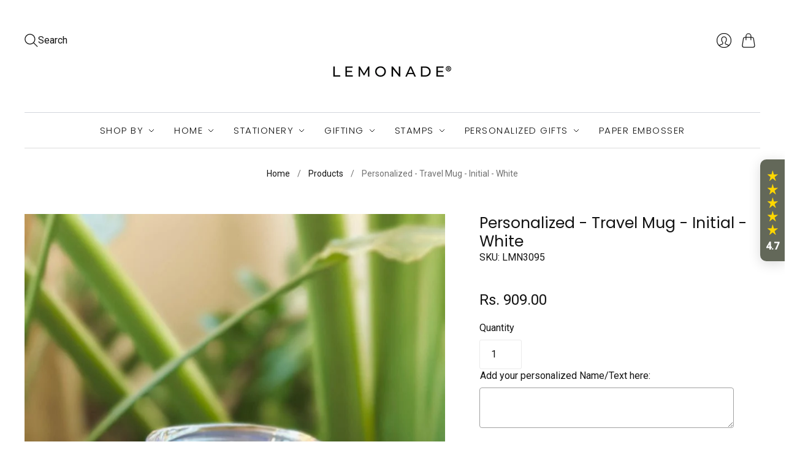

--- FILE ---
content_type: text/html; charset=utf-8
request_url: https://lemonadeindia.com/products/personalized-travel-mug-initials-white
body_size: 74044
content:
<!doctype html>
<html class="no-js no-touch" lang="en">
<head>

  <script>
    window.Store = window.Store || {};
    window.Store.id = 49535746207;
  </script>

  <meta charset="utf-8">
  <!-- Google Search Console verification -->
  <meta name="google-site-verification" content="QF39LBw8buRsDkbokBUa3Oee65CE0IOgv3ibk5QZRXY" />
  <meta http-equiv="X-UA-Compatible" content="IE=edge,chrome=1">
  <meta name="viewport" content="width=device-width,initial-scale=1">

  <!-- Preconnect Domains -->
  <link rel="preconnect" href="https://cdn.shopify.com" crossorigin>
  <link rel="preconnect" href="https://fonts.shopify.com" crossorigin>
  <link rel="preconnect" href="https://monorail-edge.shopifysvc.com">

  <!-- Preload Assets -->
  <link rel="preload" href="//lemonadeindia.com/cdn/shop/t/43/assets/theme.css?v=152243921290409713821759333734" as="style">
  <link rel="preload" href="//lemonadeindia.com/cdn/shop/t/43/assets/editions.js?v=66567319476606063791756809116" as="script">
  <link rel="preload" href="//lemonadeindia.com/cdn/shopifycloud/storefront/assets/themes_support/api.jquery-7ab1a3a4.js" as="script">

  

  



  
    <link rel="icon" type="image/png" href="//lemonadeindia.com/cdn/shop/files/Favicon_New-01.png?crop=center&height=96&v=1723111404&width=96">
  

  

<script>window.performance && window.performance.mark && window.performance.mark('shopify.content_for_header.start');</script><meta id="shopify-digital-wallet" name="shopify-digital-wallet" content="/49535746207/digital_wallets/dialog">
<link rel="alternate" type="application/json+oembed" href="https://lemonadeindia.com/products/personalized-travel-mug-initials-white.oembed">
<script async="async" src="/checkouts/internal/preloads.js?locale=en-IN"></script>
<script id="shopify-features" type="application/json">{"accessToken":"66af592fcfd90430b8f4bf1f0e0415a5","betas":["rich-media-storefront-analytics"],"domain":"lemonadeindia.com","predictiveSearch":true,"shopId":49535746207,"locale":"en"}</script>
<script>var Shopify = Shopify || {};
Shopify.shop = "lemonadejuice.myshopify.com";
Shopify.locale = "en";
Shopify.currency = {"active":"INR","rate":"1.0"};
Shopify.country = "IN";
Shopify.theme = {"name":"MAIN LIVE 2025 October | Nov","id":142585626851,"schema_name":"Editions","schema_version":"13.2.0","theme_store_id":null,"role":"main"};
Shopify.theme.handle = "null";
Shopify.theme.style = {"id":null,"handle":null};
Shopify.cdnHost = "lemonadeindia.com/cdn";
Shopify.routes = Shopify.routes || {};
Shopify.routes.root = "/";</script>
<script type="module">!function(o){(o.Shopify=o.Shopify||{}).modules=!0}(window);</script>
<script>!function(o){function n(){var o=[];function n(){o.push(Array.prototype.slice.apply(arguments))}return n.q=o,n}var t=o.Shopify=o.Shopify||{};t.loadFeatures=n(),t.autoloadFeatures=n()}(window);</script>
<script id="shop-js-analytics" type="application/json">{"pageType":"product"}</script>
<script defer="defer" async type="module" src="//lemonadeindia.com/cdn/shopifycloud/shop-js/modules/v2/client.init-shop-cart-sync_Bc8-qrdt.en.esm.js"></script>
<script defer="defer" async type="module" src="//lemonadeindia.com/cdn/shopifycloud/shop-js/modules/v2/chunk.common_CmNk3qlo.esm.js"></script>
<script type="module">
  await import("//lemonadeindia.com/cdn/shopifycloud/shop-js/modules/v2/client.init-shop-cart-sync_Bc8-qrdt.en.esm.js");
await import("//lemonadeindia.com/cdn/shopifycloud/shop-js/modules/v2/chunk.common_CmNk3qlo.esm.js");

  window.Shopify.SignInWithShop?.initShopCartSync?.({"fedCMEnabled":true,"windoidEnabled":true});

</script>
<script>(function() {
  var isLoaded = false;
  function asyncLoad() {
    if (isLoaded) return;
    isLoaded = true;
    var urls = ["https:\/\/cloudsearch-1f874.kxcdn.com\/shopify.js?widgetDisabled=1\u0026shop=lemonadejuice.myshopify.com","https:\/\/cdn.shopify.com\/s\/files\/1\/0597\/3783\/3627\/files\/tptinstall.min.js?v=1718591634\u0026t=tapita-seo-script-tags\u0026shop=lemonadejuice.myshopify.com","https:\/\/cdn.shopify.com\/s\/files\/1\/0495\/3574\/6207\/t\/43\/assets\/yoast-active-script.js?v=1736689554\u0026shop=lemonadejuice.myshopify.com","https:\/\/cdn.hextom.com\/js\/freeshippingbar.js?shop=lemonadejuice.myshopify.com","https:\/\/api.fastbundle.co\/scripts\/src.js?shop=lemonadejuice.myshopify.com","https:\/\/api.fastbundle.co\/scripts\/script_tag.js?shop=lemonadejuice.myshopify.com"];
    for (var i = 0; i < urls.length; i++) {
      var s = document.createElement('script');
      s.type = 'text/javascript';
      s.async = true;
      s.src = urls[i];
      var x = document.getElementsByTagName('script')[0];
      x.parentNode.insertBefore(s, x);
    }
  };
  if(window.attachEvent) {
    window.attachEvent('onload', asyncLoad);
  } else {
    window.addEventListener('load', asyncLoad, false);
  }
})();</script>
<script id="__st">var __st={"a":49535746207,"offset":19800,"reqid":"9e482df5-d67b-43c6-8ced-9398a36a8525-1762024466","pageurl":"lemonadeindia.com\/products\/personalized-travel-mug-initials-white","u":"9a1deca8a123","p":"product","rtyp":"product","rid":7936690684131};</script>
<script>window.ShopifyPaypalV4VisibilityTracking = true;</script>
<script id="captcha-bootstrap">!function(){'use strict';const t='contact',e='account',n='new_comment',o=[[t,t],['blogs',n],['comments',n],[t,'customer']],c=[[e,'customer_login'],[e,'guest_login'],[e,'recover_customer_password'],[e,'create_customer']],r=t=>t.map((([t,e])=>`form[action*='/${t}']:not([data-nocaptcha='true']) input[name='form_type'][value='${e}']`)).join(','),a=t=>()=>t?[...document.querySelectorAll(t)].map((t=>t.form)):[];function s(){const t=[...o],e=r(t);return a(e)}const i='password',u='form_key',d=['recaptcha-v3-token','g-recaptcha-response','h-captcha-response',i],f=()=>{try{return window.sessionStorage}catch{return}},m='__shopify_v',_=t=>t.elements[u];function p(t,e,n=!1){try{const o=window.sessionStorage,c=JSON.parse(o.getItem(e)),{data:r}=function(t){const{data:e,action:n}=t;return t[m]||n?{data:e,action:n}:{data:t,action:n}}(c);for(const[e,n]of Object.entries(r))t.elements[e]&&(t.elements[e].value=n);n&&o.removeItem(e)}catch(o){console.error('form repopulation failed',{error:o})}}const l='form_type',E='cptcha';function T(t){t.dataset[E]=!0}const w=window,h=w.document,L='Shopify',v='ce_forms',y='captcha';let A=!1;((t,e)=>{const n=(g='f06e6c50-85a8-45c8-87d0-21a2b65856fe',I='https://cdn.shopify.com/shopifycloud/storefront-forms-hcaptcha/ce_storefront_forms_captcha_hcaptcha.v1.5.2.iife.js',D={infoText:'Protected by hCaptcha',privacyText:'Privacy',termsText:'Terms'},(t,e,n)=>{const o=w[L][v],c=o.bindForm;if(c)return c(t,g,e,D).then(n);var r;o.q.push([[t,g,e,D],n]),r=I,A||(h.body.append(Object.assign(h.createElement('script'),{id:'captcha-provider',async:!0,src:r})),A=!0)});var g,I,D;w[L]=w[L]||{},w[L][v]=w[L][v]||{},w[L][v].q=[],w[L][y]=w[L][y]||{},w[L][y].protect=function(t,e){n(t,void 0,e),T(t)},Object.freeze(w[L][y]),function(t,e,n,w,h,L){const[v,y,A,g]=function(t,e,n){const i=e?o:[],u=t?c:[],d=[...i,...u],f=r(d),m=r(i),_=r(d.filter((([t,e])=>n.includes(e))));return[a(f),a(m),a(_),s()]}(w,h,L),I=t=>{const e=t.target;return e instanceof HTMLFormElement?e:e&&e.form},D=t=>v().includes(t);t.addEventListener('submit',(t=>{const e=I(t);if(!e)return;const n=D(e)&&!e.dataset.hcaptchaBound&&!e.dataset.recaptchaBound,o=_(e),c=g().includes(e)&&(!o||!o.value);(n||c)&&t.preventDefault(),c&&!n&&(function(t){try{if(!f())return;!function(t){const e=f();if(!e)return;const n=_(t);if(!n)return;const o=n.value;o&&e.removeItem(o)}(t);const e=Array.from(Array(32),(()=>Math.random().toString(36)[2])).join('');!function(t,e){_(t)||t.append(Object.assign(document.createElement('input'),{type:'hidden',name:u})),t.elements[u].value=e}(t,e),function(t,e){const n=f();if(!n)return;const o=[...t.querySelectorAll(`input[type='${i}']`)].map((({name:t})=>t)),c=[...d,...o],r={};for(const[a,s]of new FormData(t).entries())c.includes(a)||(r[a]=s);n.setItem(e,JSON.stringify({[m]:1,action:t.action,data:r}))}(t,e)}catch(e){console.error('failed to persist form',e)}}(e),e.submit())}));const S=(t,e)=>{t&&!t.dataset[E]&&(n(t,e.some((e=>e===t))),T(t))};for(const o of['focusin','change'])t.addEventListener(o,(t=>{const e=I(t);D(e)&&S(e,y())}));const B=e.get('form_key'),M=e.get(l),P=B&&M;t.addEventListener('DOMContentLoaded',(()=>{const t=y();if(P)for(const e of t)e.elements[l].value===M&&p(e,B);[...new Set([...A(),...v().filter((t=>'true'===t.dataset.shopifyCaptcha))])].forEach((e=>S(e,t)))}))}(h,new URLSearchParams(w.location.search),n,t,e,['guest_login'])})(!0,!0)}();</script>
<script integrity="sha256-52AcMU7V7pcBOXWImdc/TAGTFKeNjmkeM1Pvks/DTgc=" data-source-attribution="shopify.loadfeatures" defer="defer" src="//lemonadeindia.com/cdn/shopifycloud/storefront/assets/storefront/load_feature-81c60534.js" crossorigin="anonymous"></script>
<script data-source-attribution="shopify.dynamic_checkout.dynamic.init">var Shopify=Shopify||{};Shopify.PaymentButton=Shopify.PaymentButton||{isStorefrontPortableWallets:!0,init:function(){window.Shopify.PaymentButton.init=function(){};var t=document.createElement("script");t.src="https://lemonadeindia.com/cdn/shopifycloud/portable-wallets/latest/portable-wallets.en.js",t.type="module",document.head.appendChild(t)}};
</script>
<script data-source-attribution="shopify.dynamic_checkout.buyer_consent">
  function portableWalletsHideBuyerConsent(e){var t=document.getElementById("shopify-buyer-consent"),n=document.getElementById("shopify-subscription-policy-button");t&&n&&(t.classList.add("hidden"),t.setAttribute("aria-hidden","true"),n.removeEventListener("click",e))}function portableWalletsShowBuyerConsent(e){var t=document.getElementById("shopify-buyer-consent"),n=document.getElementById("shopify-subscription-policy-button");t&&n&&(t.classList.remove("hidden"),t.removeAttribute("aria-hidden"),n.addEventListener("click",e))}window.Shopify?.PaymentButton&&(window.Shopify.PaymentButton.hideBuyerConsent=portableWalletsHideBuyerConsent,window.Shopify.PaymentButton.showBuyerConsent=portableWalletsShowBuyerConsent);
</script>
<script>
  function portableWalletsCleanup(e){e&&e.src&&console.error("Failed to load portable wallets script "+e.src);var t=document.querySelectorAll("shopify-accelerated-checkout .shopify-payment-button__skeleton, shopify-accelerated-checkout-cart .wallet-cart-button__skeleton"),e=document.getElementById("shopify-buyer-consent");for(let e=0;e<t.length;e++)t[e].remove();e&&e.remove()}function portableWalletsNotLoadedAsModule(e){e instanceof ErrorEvent&&"string"==typeof e.message&&e.message.includes("import.meta")&&"string"==typeof e.filename&&e.filename.includes("portable-wallets")&&(window.removeEventListener("error",portableWalletsNotLoadedAsModule),window.Shopify.PaymentButton.failedToLoad=e,"loading"===document.readyState?document.addEventListener("DOMContentLoaded",window.Shopify.PaymentButton.init):window.Shopify.PaymentButton.init())}window.addEventListener("error",portableWalletsNotLoadedAsModule);
</script>

<script type="module" src="https://lemonadeindia.com/cdn/shopifycloud/portable-wallets/latest/portable-wallets.en.js" onError="portableWalletsCleanup(this)" crossorigin="anonymous"></script>
<script nomodule>
  document.addEventListener("DOMContentLoaded", portableWalletsCleanup);
</script>

<script id='scb4127' type='text/javascript' async='' src='https://lemonadeindia.com/cdn/shopifycloud/privacy-banner/storefront-banner.js'></script><link id="shopify-accelerated-checkout-styles" rel="stylesheet" media="screen" href="https://lemonadeindia.com/cdn/shopifycloud/portable-wallets/latest/accelerated-checkout-backwards-compat.css" crossorigin="anonymous">
<style id="shopify-accelerated-checkout-cart">
        #shopify-buyer-consent {
  margin-top: 1em;
  display: inline-block;
  width: 100%;
}

#shopify-buyer-consent.hidden {
  display: none;
}

#shopify-subscription-policy-button {
  background: none;
  border: none;
  padding: 0;
  text-decoration: underline;
  font-size: inherit;
  cursor: pointer;
}

#shopify-subscription-policy-button::before {
  box-shadow: none;
}

      </style>

<script>window.performance && window.performance.mark && window.performance.mark('shopify.content_for_header.end');</script>

  

















    
    
    

    
    

    
    <meta property="og:image:alt" content="Personalized - Travel Mug - Initial - White - LemonadeHome" />
  
















    
    
    
      
      

    
<meta property="twitter:image:width" content="1200" />
    <meta property="twitter:image:height" content="1200" />
    
    
    <meta property="twitter:image:alt" content="Personalized - Travel Mug - Initial - White - LemonadeHome" />
  



  <script>
    document.documentElement.className=document.documentElement.className.replace(/\bno-js\b/,'js');
    if(window.Shopify&&window.Shopify.designMode)document.documentElement.className+=' in-theme-editor';
    if(('ontouchstart' in window)||window.DocumentTouch&&document instanceof DocumentTouch)document.documentElement.className=document.documentElement.className.replace(/\bno-touch\b/,'has-touch');
  </script>

  <!-- Theme CSS -->
  <link rel="stylesheet" href="//lemonadeindia.com/cdn/shop/t/43/assets/theme.css?v=152243921290409713821759333734">
  <link rel="stylesheet" href="//lemonadeindia.com/cdn/shop/t/43/assets/custom.css?v=32394723078008620451756971443">

                <link href="//fonts.googleapis.com/css?family=Neuton:300,400,400i,700|PT+Sans:400,400i,700,700i" rel="stylesheet" type="text/css" media="all" />  


  
  <script>
    window.Theme = window.Theme || {};
    window.Theme.version = "13.2.0";
    window.Theme.name = 'Editions';
    window.Theme.moneyFormat = " Rs. {{amount}}";
    window.Theme.routes = {
      "root_url": "/",
      "account_url": "/account",
      "account_login_url": "https://account.lemonadeindia.com?locale=en&region_country=IN",
      "account_logout_url": "/account/logout",
      "account_register_url": "https://account.lemonadeindia.com?locale=en",
      "account_addresses_url": "/account/addresses",
      "collections_url": "/collections",
      "all_products_collection_url": "/collections/all",
      "search_url": "/search",
      "cart_url": "/cart",
      "cart_add_url": "/cart/add",
      "cart_change_url": "/cart/change",
      "cart_clear_url": "/cart/clear",
      "product_recommendations_url": "/recommendations/products",
      "predictive_search_url": "/search/suggest",
    };
  </script>
  

  <script type="text/javascript">
    if(typeof window.hulkappsWishlist === 'undefined') {
      window.hulkappsWishlist = {};
    }
    window.hulkappsWishlist.baseURL = '/apps/advanced-wishlist/api';
    window.hulkappsWishlist.hasAppBlockSupport = '1';
  </script>

  <script type="text/javascript">
    (function(c,l,a,r,i,t,y){
      c[a]=c[a]||function(){(c[a].q=c[a].q||[]).push(arguments)};
      t=l.createElement(r);t.async=1;t.src="https://www.clarity.ms/tag/"+i;
      y=l.getElementsByTagName(r)[0];y.parentNode.insertBefore(t,y);
    })(window, document, "clarity", "script", "nmmggmqwbq");
  </script>

  <!-- Google Tag Manager -->
  <script>(function(w,d,s,l,i){w[l]=w[l]||[];w[l].push({'gtm.start':
  new Date().getTime(),event:'gtm.js'});var f=d.getElementsByTagName(s)[0],
  j=d.createElement(s),dl=l!='dataLayer'?'&l='+l:'';j.async=true;j.src=
  'https://www.googletagmanager.com/gtm.js?id='+i+dl;f.parentNode.insertBefore(j,f);
  })(window,document,'script','dataLayer','GTM-NWZJ8VB');</script>
  <!-- End Google Tag Manager -->

  


  

  <!-- pxu-sections-css start DO NOT EDIT --><link href="//lemonadeindia.com/cdn/shop/t/43/assets/pxu-sections.css?v=62363991672520154551753429964" rel="stylesheet" type="text/css" media="all" /><!-- DO NOT EDIT pxu-sections-css end-->
<!-- BEGIN app block: shopify://apps/pagefly-page-builder/blocks/app-embed/83e179f7-59a0-4589-8c66-c0dddf959200 -->

<!-- BEGIN app snippet: pagefly-cro-ab-testing-main -->







<script>
  ;(function () {
    const url = new URL(window.location)
    const viewParam = url.searchParams.get('view')
    if (viewParam && viewParam.includes('variant-pf-')) {
      url.searchParams.set('pf_v', viewParam)
      url.searchParams.delete('view')
      window.history.replaceState({}, '', url)
    }
  })()
</script>



<script type='module'>
  
  window.PAGEFLY_CRO = window.PAGEFLY_CRO || {}

  window.PAGEFLY_CRO['data_debug'] = {
    original_template_suffix: "all_products",
    allow_ab_test: false,
    ab_test_start_time: 0,
    ab_test_end_time: 0,
    today_date_time: 1762024466000,
  }
  window.PAGEFLY_CRO['GA4'] = { enabled: true}
</script>

<!-- END app snippet -->








  <script src='https://cdn.shopify.com/extensions/019a1f6a-7dea-7adc-a637-5229477c914e/pagefly-192/assets/pagefly-helper.js' defer='defer'></script>

  <script src='https://cdn.shopify.com/extensions/019a1f6a-7dea-7adc-a637-5229477c914e/pagefly-192/assets/pagefly-general-helper.js' defer='defer'></script>

  <script src='https://cdn.shopify.com/extensions/019a1f6a-7dea-7adc-a637-5229477c914e/pagefly-192/assets/pagefly-snap-slider.js' defer='defer'></script>

  <script src='https://cdn.shopify.com/extensions/019a1f6a-7dea-7adc-a637-5229477c914e/pagefly-192/assets/pagefly-slideshow-v3.js' defer='defer'></script>

  <script src='https://cdn.shopify.com/extensions/019a1f6a-7dea-7adc-a637-5229477c914e/pagefly-192/assets/pagefly-slideshow-v4.js' defer='defer'></script>

  <script src='https://cdn.shopify.com/extensions/019a1f6a-7dea-7adc-a637-5229477c914e/pagefly-192/assets/pagefly-glider.js' defer='defer'></script>

  <script src='https://cdn.shopify.com/extensions/019a1f6a-7dea-7adc-a637-5229477c914e/pagefly-192/assets/pagefly-slideshow-v1-v2.js' defer='defer'></script>

  <script src='https://cdn.shopify.com/extensions/019a1f6a-7dea-7adc-a637-5229477c914e/pagefly-192/assets/pagefly-product-media.js' defer='defer'></script>

  <script src='https://cdn.shopify.com/extensions/019a1f6a-7dea-7adc-a637-5229477c914e/pagefly-192/assets/pagefly-product.js' defer='defer'></script>


<script id='pagefly-helper-data' type='application/json'>
  {
    "page_optimization": {
      "assets_prefetching": true
    },
    "elements_asset_mapper": {
      "Accordion": "https://cdn.shopify.com/extensions/019a1f6a-7dea-7adc-a637-5229477c914e/pagefly-192/assets/pagefly-accordion.js",
      "Accordion3": "https://cdn.shopify.com/extensions/019a1f6a-7dea-7adc-a637-5229477c914e/pagefly-192/assets/pagefly-accordion3.js",
      "CountDown": "https://cdn.shopify.com/extensions/019a1f6a-7dea-7adc-a637-5229477c914e/pagefly-192/assets/pagefly-countdown.js",
      "GMap1": "https://cdn.shopify.com/extensions/019a1f6a-7dea-7adc-a637-5229477c914e/pagefly-192/assets/pagefly-gmap.js",
      "GMap2": "https://cdn.shopify.com/extensions/019a1f6a-7dea-7adc-a637-5229477c914e/pagefly-192/assets/pagefly-gmap.js",
      "GMapBasicV2": "https://cdn.shopify.com/extensions/019a1f6a-7dea-7adc-a637-5229477c914e/pagefly-192/assets/pagefly-gmap.js",
      "GMapAdvancedV2": "https://cdn.shopify.com/extensions/019a1f6a-7dea-7adc-a637-5229477c914e/pagefly-192/assets/pagefly-gmap.js",
      "HTML.Video": "https://cdn.shopify.com/extensions/019a1f6a-7dea-7adc-a637-5229477c914e/pagefly-192/assets/pagefly-htmlvideo.js",
      "HTML.Video2": "https://cdn.shopify.com/extensions/019a1f6a-7dea-7adc-a637-5229477c914e/pagefly-192/assets/pagefly-htmlvideo2.js",
      "HTML.Video3": "https://cdn.shopify.com/extensions/019a1f6a-7dea-7adc-a637-5229477c914e/pagefly-192/assets/pagefly-htmlvideo2.js",
      "BackgroundVideo": "https://cdn.shopify.com/extensions/019a1f6a-7dea-7adc-a637-5229477c914e/pagefly-192/assets/pagefly-htmlvideo2.js",
      "Instagram": "https://cdn.shopify.com/extensions/019a1f6a-7dea-7adc-a637-5229477c914e/pagefly-192/assets/pagefly-instagram.js",
      "Instagram2": "https://cdn.shopify.com/extensions/019a1f6a-7dea-7adc-a637-5229477c914e/pagefly-192/assets/pagefly-instagram.js",
      "Insta3": "https://cdn.shopify.com/extensions/019a1f6a-7dea-7adc-a637-5229477c914e/pagefly-192/assets/pagefly-instagram3.js",
      "Tabs": "https://cdn.shopify.com/extensions/019a1f6a-7dea-7adc-a637-5229477c914e/pagefly-192/assets/pagefly-tab.js",
      "Tabs3": "https://cdn.shopify.com/extensions/019a1f6a-7dea-7adc-a637-5229477c914e/pagefly-192/assets/pagefly-tab3.js",
      "ProductBox": "https://cdn.shopify.com/extensions/019a1f6a-7dea-7adc-a637-5229477c914e/pagefly-192/assets/pagefly-cart.js",
      "FBPageBox2": "https://cdn.shopify.com/extensions/019a1f6a-7dea-7adc-a637-5229477c914e/pagefly-192/assets/pagefly-facebook.js",
      "FBLikeButton2": "https://cdn.shopify.com/extensions/019a1f6a-7dea-7adc-a637-5229477c914e/pagefly-192/assets/pagefly-facebook.js",
      "TwitterFeed2": "https://cdn.shopify.com/extensions/019a1f6a-7dea-7adc-a637-5229477c914e/pagefly-192/assets/pagefly-twitter.js",
      "Paragraph4": "https://cdn.shopify.com/extensions/019a1f6a-7dea-7adc-a637-5229477c914e/pagefly-192/assets/pagefly-paragraph4.js",

      "AliReviews": "https://cdn.shopify.com/extensions/019a1f6a-7dea-7adc-a637-5229477c914e/pagefly-192/assets/pagefly-3rd-elements.js",
      "BackInStock": "https://cdn.shopify.com/extensions/019a1f6a-7dea-7adc-a637-5229477c914e/pagefly-192/assets/pagefly-3rd-elements.js",
      "GloboBackInStock": "https://cdn.shopify.com/extensions/019a1f6a-7dea-7adc-a637-5229477c914e/pagefly-192/assets/pagefly-3rd-elements.js",
      "GrowaveWishlist": "https://cdn.shopify.com/extensions/019a1f6a-7dea-7adc-a637-5229477c914e/pagefly-192/assets/pagefly-3rd-elements.js",
      "InfiniteOptionsShopPad": "https://cdn.shopify.com/extensions/019a1f6a-7dea-7adc-a637-5229477c914e/pagefly-192/assets/pagefly-3rd-elements.js",
      "InkybayProductPersonalizer": "https://cdn.shopify.com/extensions/019a1f6a-7dea-7adc-a637-5229477c914e/pagefly-192/assets/pagefly-3rd-elements.js",
      "LimeSpot": "https://cdn.shopify.com/extensions/019a1f6a-7dea-7adc-a637-5229477c914e/pagefly-192/assets/pagefly-3rd-elements.js",
      "Loox": "https://cdn.shopify.com/extensions/019a1f6a-7dea-7adc-a637-5229477c914e/pagefly-192/assets/pagefly-3rd-elements.js",
      "Opinew": "https://cdn.shopify.com/extensions/019a1f6a-7dea-7adc-a637-5229477c914e/pagefly-192/assets/pagefly-3rd-elements.js",
      "Powr": "https://cdn.shopify.com/extensions/019a1f6a-7dea-7adc-a637-5229477c914e/pagefly-192/assets/pagefly-3rd-elements.js",
      "ProductReviews": "https://cdn.shopify.com/extensions/019a1f6a-7dea-7adc-a637-5229477c914e/pagefly-192/assets/pagefly-3rd-elements.js",
      "PushOwl": "https://cdn.shopify.com/extensions/019a1f6a-7dea-7adc-a637-5229477c914e/pagefly-192/assets/pagefly-3rd-elements.js",
      "ReCharge": "https://cdn.shopify.com/extensions/019a1f6a-7dea-7adc-a637-5229477c914e/pagefly-192/assets/pagefly-3rd-elements.js",
      "Rivyo": "https://cdn.shopify.com/extensions/019a1f6a-7dea-7adc-a637-5229477c914e/pagefly-192/assets/pagefly-3rd-elements.js",
      "TrackingMore": "https://cdn.shopify.com/extensions/019a1f6a-7dea-7adc-a637-5229477c914e/pagefly-192/assets/pagefly-3rd-elements.js",
      "Vitals": "https://cdn.shopify.com/extensions/019a1f6a-7dea-7adc-a637-5229477c914e/pagefly-192/assets/pagefly-3rd-elements.js",
      "Wiser": "https://cdn.shopify.com/extensions/019a1f6a-7dea-7adc-a637-5229477c914e/pagefly-192/assets/pagefly-3rd-elements.js"
    },
    "custom_elements_mapper": {
      "pf-click-action-element": "https://cdn.shopify.com/extensions/019a1f6a-7dea-7adc-a637-5229477c914e/pagefly-192/assets/pagefly-click-action-element.js",
      "pf-dialog-element": "https://cdn.shopify.com/extensions/019a1f6a-7dea-7adc-a637-5229477c914e/pagefly-192/assets/pagefly-dialog-element.js"
    }
  }
</script>


<!-- END app block --><!-- BEGIN app block: shopify://apps/tinyseo/blocks/product-json-ld-embed/0605268f-f7c4-4e95-b560-e43df7d59ae4 --><script type="application/ld+json" id="tinyimg-product-json-ld">{
  "@context": "https://schema.org/",
  "@type": "Product",
  "@id": "https://lemonadeindia.com/products/personalized-travel-mug-initials-white",
"mpn": "LMN3095",

  "sku": "LMN3095",
  "category": "Mugs",
  

  "weight": "0.0kg","offers" : [
  {
  "@type" : "Offer" ,
  "mpn": 43501960593635,

  "sku": "LMN3095",
  
  "priceCurrency" : "INR" ,
  "price": "909.0",
  "priceValidUntil": "2026-01-31",
  
  "availability" : "http://schema.org/InStock",
  
  "itemCondition": "http://schema.org/NewCondition",
  

  "url" : "https://lemonadeindia.com/products/personalized-travel-mug-initials-white?variant=43501960593635",

  
  
  
  
  "seller" : {
  "@type" : "Organization",
  "name" : "Lemonade"
  }
  }
  ],
  "name": "Personalized - Travel Mug - Initial - White","image": "https://lemonadeindia.com/cdn/shop/files/personalized-travel-mug-initial-whitehomelemonade-688723.jpg?v=1744191015",









  
  
  
  




  
  
  
  
  
  

  
  

  
"description": " Description: These super portable + chic Travel Mug from Lemonade ensure you eliminate all single-use plastic in the most stylish manner.This stainless steel Personalised Travel Mug from Lemonade is super durable \u0026amp;amp; the perfect travel companion.Carry them along with you for your on-the-go protein drinks at gyms or coolers for the outdoors or just simply use them for drinking water at your office\/home. We suggest a soft wash only. It is non-microwaveable.Sold Individually. Please note: 1. Same Day Delivery is not available on this product.2. Once the order is placed it cannot be cancelled\/returned since it is personalized with your details.3. This product will take 5 working days to be manufactured from the date of order \u0026amp;amp; design confirmation. Please note, this does not include weekends or bank holidays.Dimensions: Weight: 175 gms, Height - 4.5 inches, Diameter - 3 inches approximatelyCapacity - 350 ml approximatelyMaterial: Stainless Steel  Additional Information: Since this product is personalized to each requirement it could lead to minor differentiations on the surface but that should not be considered a defect.This product cannot be returned due to hygiene concerns. Mug may varies a little.Personalization Details:1. The name\/text will be personalized in uppercase only as seen in the image for your reference. 2. Please mention the Initials you want separately.3. The character limit for each product is 10 characters only. 4. Only text is allowed, No emojis or icons.  5. No warranty, No guarantee. ",
  "manufacturer": "010",
  "material": "",
  "url": "https://lemonadeindia.com/products/personalized-travel-mug-initials-white",
    
  "additionalProperty":
  [
  
    
    
    ],
    
    "brand": {
      "@type": "Brand",
      "name": "010"
    }
 }
</script>
<!-- END app block --><!-- BEGIN app block: shopify://apps/xcloud-search-product-filter/blocks/cloudsearch_opt/8ddbd0bf-e311-492e-ab28-69d0ad268fac --><!-- END app block --><!-- BEGIN app block: shopify://apps/vo-product-options/blocks/embed-block/430cbd7b-bd20-4c16-ba41-db6f4c645164 --><script>var bcpo_product={"id":7936690684131,"title":"Personalized - Travel Mug - Initial - White","handle":"personalized-travel-mug-initials-white","description":"\u003cmeta charset=\"utf-8\"\u003e\n\u003cp data-mce-fragment=\"1\"\u003e\u003cstrong data-mce-fragment=\"1\"\u003eDescription: \u003c\/strong\u003eThese super portable + chic Travel Mug from Lemonade ensure you eliminate all single-use plastic in the most stylish manner.\u003cbr\u003eThis stainless steel Personalised Travel Mug from Lemonade is super durable \u0026amp; the perfect travel companion.\u003cbr data-mce-fragment=\"1\"\u003eCarry them along with you for your on-the-go protein drinks at gyms or coolers for the outdoors or just simply use them for drinking water at your office\/home. We suggest a soft wash only. It is non-microwaveable.\u003cbr\u003e\u003cbr\u003e\u003cspan style=\"color: #000000;\" data-mce-style=\"color: #000000;\"\u003eSold Individually.\u003c\/span\u003e\u003cbr data-mce-fragment=\"1\"\u003e\u003c\/p\u003e\n\u003cp data-mce-fragment=\"1\"\u003e\u003cstrong\u003ePlease note: \u003c\/strong\u003e1. Same Day Delivery is not available on this product.\u003cbr\u003e2. Once the order is placed it cannot be cancelled\/returned since it is personalized with your details.\u003cbr data-mce-fragment=\"1\"\u003e3. This product will take 5 working days to be manufactured from the date of order \u0026amp; design confirmation. Please note, this does not include weekends or bank holidays.\u003cbr\u003e\u003cstrong data-mce-fragment=\"1\"\u003eDimensions: \u003c\/strong\u003eWeight: 175 gms, Height - 4.5 inches, Diameter - 3 inches approximately\u003cbr data-mce-fragment=\"1\"\u003e\u003cspan style=\"color: #000000;\" data-mce-style=\"color: #000000;\"\u003eCapacity - 350 ml approximately\u003cbr\u003e\u003c\/span\u003e\u003cstrong data-mce-fragment=\"1\"\u003eMaterial: \u003c\/strong\u003eStainless Steel \u003c\/p\u003e\n\u003cp data-mce-fragment=\"1\"\u003e\u003cstrong data-mce-fragment=\"1\"\u003eAdditional Information:\u003c\/strong\u003e\u003cspan data-mce-fragment=\"1\"\u003e Since this product is personalized to each requirement it could lead to minor differentiations on the surface but that should not be considered a defect.\u003c\/span\u003e\u003cbr\u003e\u003cspan style=\"color: #000000;\" data-mce-style=\"color: #000000;\"\u003eThis product cannot be returned due to hygiene concerns. \u003cspan data-mce-fragment=\"1\"\u003eMug may varies a little.\u003c\/span\u003e\u003cbr\u003e\u003c\/span\u003e\u003cstrong\u003ePersonalization Details:\u003c\/strong\u003e1. The name\/text will be personalized in uppercase only as seen in the image for your reference. \u003cbr data-mce-fragment=\"1\"\u003e2. Please mention the Initials you want separately.\u003cbr\u003e3. The character limit for each product is 10 characters only. \u003cbr data-mce-fragment=\"1\"\u003e4. Only text is allowed, No emojis or icons. \u003c\/p\u003e\n\u003cp data-mce-fragment=\"1\"\u003e5. \u003cspan data-mce-fragment=\"1\"\u003eNo warranty, No guarantee.\u003c\/span\u003e\u003c\/p\u003e\n\u003cstyle type=\"text\/css\"\u003e\u003c!--\ntd {border: 1px solid #ccc;}br {mso-data-placement:same-cell;}\n--\u003e\u003c\/style\u003e","published_at":"2022-11-05T19:59:40+05:30","created_at":"2022-11-05T19:23:20+05:30","vendor":"010","type":"Home","tags":["5days","gst18","NA29"],"price":90900,"price_min":90900,"price_max":90900,"available":true,"price_varies":false,"compare_at_price":null,"compare_at_price_min":0,"compare_at_price_max":0,"compare_at_price_varies":false,"variants":[{"id":43501960593635,"title":"Default Title","option1":"Default Title","option2":null,"option3":null,"sku":"LMN3095","requires_shipping":true,"taxable":true,"featured_image":null,"available":true,"name":"Personalized - Travel Mug - Initial - White","public_title":null,"options":["Default Title"],"price":90900,"weight":0,"compare_at_price":null,"inventory_management":"shopify","barcode":"","requires_selling_plan":false,"selling_plan_allocations":[]}],"images":["\/\/lemonadeindia.com\/cdn\/shop\/files\/personalized-travel-mug-initial-whitehomelemonade-688723.jpg?v=1744191015","\/\/lemonadeindia.com\/cdn\/shop\/files\/personalized-travel-mug-initial-whitehomelemonade-634918.png?v=1744191015","\/\/lemonadeindia.com\/cdn\/shop\/files\/personalized-travel-mug-initial-whitehomelemonade-671915.png?v=1744191015","\/\/lemonadeindia.com\/cdn\/shop\/files\/personalized-travel-mug-initial-whitehomelemonade-444523.png?v=1744191015","\/\/lemonadeindia.com\/cdn\/shop\/files\/personalized-travel-mug-initial-whitehomelemonade-309115.jpg?v=1744191015","\/\/lemonadeindia.com\/cdn\/shop\/files\/personalized-travel-mug-initial-whitehomelemonade-253686.jpg?v=1744191015"],"featured_image":"\/\/lemonadeindia.com\/cdn\/shop\/files\/personalized-travel-mug-initial-whitehomelemonade-688723.jpg?v=1744191015","options":["Title"],"media":[{"alt":"Personalized - Travel Mug - Initial - White - LemonadeHome","id":35875903537379,"position":1,"preview_image":{"aspect_ratio":0.75,"height":1008,"width":756,"src":"\/\/lemonadeindia.com\/cdn\/shop\/files\/personalized-travel-mug-initial-whitehomelemonade-688723.jpg?v=1744191015"},"aspect_ratio":0.75,"height":1008,"media_type":"image","src":"\/\/lemonadeindia.com\/cdn\/shop\/files\/personalized-travel-mug-initial-whitehomelemonade-688723.jpg?v=1744191015","width":756},{"alt":"Personalized - Travel Mug - Initial - White - LemonadeHome","id":35875903340771,"position":2,"preview_image":{"aspect_ratio":1.001,"height":1250,"width":1251,"src":"\/\/lemonadeindia.com\/cdn\/shop\/files\/personalized-travel-mug-initial-whitehomelemonade-634918.png?v=1744191015"},"aspect_ratio":1.001,"height":1250,"media_type":"image","src":"\/\/lemonadeindia.com\/cdn\/shop\/files\/personalized-travel-mug-initial-whitehomelemonade-634918.png?v=1744191015","width":1251},{"alt":"Personalized - Travel Mug - Initial - White - LemonadeHome","id":35875903373539,"position":3,"preview_image":{"aspect_ratio":1.0,"height":1080,"width":1080,"src":"\/\/lemonadeindia.com\/cdn\/shop\/files\/personalized-travel-mug-initial-whitehomelemonade-671915.png?v=1744191015"},"aspect_ratio":1.0,"height":1080,"media_type":"image","src":"\/\/lemonadeindia.com\/cdn\/shop\/files\/personalized-travel-mug-initial-whitehomelemonade-671915.png?v=1744191015","width":1080},{"alt":"Personalized - Travel Mug - Initial - White - LemonadeHome","id":35875903406307,"position":4,"preview_image":{"aspect_ratio":1.0,"height":1080,"width":1080,"src":"\/\/lemonadeindia.com\/cdn\/shop\/files\/personalized-travel-mug-initial-whitehomelemonade-444523.png?v=1744191015"},"aspect_ratio":1.0,"height":1080,"media_type":"image","src":"\/\/lemonadeindia.com\/cdn\/shop\/files\/personalized-travel-mug-initial-whitehomelemonade-444523.png?v=1744191015","width":1080},{"alt":"Personalized - Travel Mug - Initial - White - LemonadeHome","id":35875903471843,"position":5,"preview_image":{"aspect_ratio":0.909,"height":1760,"width":1600,"src":"\/\/lemonadeindia.com\/cdn\/shop\/files\/personalized-travel-mug-initial-whitehomelemonade-309115.jpg?v=1744191015"},"aspect_ratio":0.909,"height":1760,"media_type":"image","src":"\/\/lemonadeindia.com\/cdn\/shop\/files\/personalized-travel-mug-initial-whitehomelemonade-309115.jpg?v=1744191015","width":1600},{"alt":"Personalized - Travel Mug - Initial - White - LemonadeHome","id":35875903504611,"position":6,"preview_image":{"aspect_ratio":1.0,"height":1000,"width":1000,"src":"\/\/lemonadeindia.com\/cdn\/shop\/files\/personalized-travel-mug-initial-whitehomelemonade-253686.jpg?v=1744191015"},"aspect_ratio":1.0,"height":1000,"media_type":"image","src":"\/\/lemonadeindia.com\/cdn\/shop\/files\/personalized-travel-mug-initial-whitehomelemonade-253686.jpg?v=1744191015","width":1000}],"requires_selling_plan":false,"selling_plan_groups":[],"content":"\u003cmeta charset=\"utf-8\"\u003e\n\u003cp data-mce-fragment=\"1\"\u003e\u003cstrong data-mce-fragment=\"1\"\u003eDescription: \u003c\/strong\u003eThese super portable + chic Travel Mug from Lemonade ensure you eliminate all single-use plastic in the most stylish manner.\u003cbr\u003eThis stainless steel Personalised Travel Mug from Lemonade is super durable \u0026amp; the perfect travel companion.\u003cbr data-mce-fragment=\"1\"\u003eCarry them along with you for your on-the-go protein drinks at gyms or coolers for the outdoors or just simply use them for drinking water at your office\/home. We suggest a soft wash only. It is non-microwaveable.\u003cbr\u003e\u003cbr\u003e\u003cspan style=\"color: #000000;\" data-mce-style=\"color: #000000;\"\u003eSold Individually.\u003c\/span\u003e\u003cbr data-mce-fragment=\"1\"\u003e\u003c\/p\u003e\n\u003cp data-mce-fragment=\"1\"\u003e\u003cstrong\u003ePlease note: \u003c\/strong\u003e1. Same Day Delivery is not available on this product.\u003cbr\u003e2. Once the order is placed it cannot be cancelled\/returned since it is personalized with your details.\u003cbr data-mce-fragment=\"1\"\u003e3. This product will take 5 working days to be manufactured from the date of order \u0026amp; design confirmation. Please note, this does not include weekends or bank holidays.\u003cbr\u003e\u003cstrong data-mce-fragment=\"1\"\u003eDimensions: \u003c\/strong\u003eWeight: 175 gms, Height - 4.5 inches, Diameter - 3 inches approximately\u003cbr data-mce-fragment=\"1\"\u003e\u003cspan style=\"color: #000000;\" data-mce-style=\"color: #000000;\"\u003eCapacity - 350 ml approximately\u003cbr\u003e\u003c\/span\u003e\u003cstrong data-mce-fragment=\"1\"\u003eMaterial: \u003c\/strong\u003eStainless Steel \u003c\/p\u003e\n\u003cp data-mce-fragment=\"1\"\u003e\u003cstrong data-mce-fragment=\"1\"\u003eAdditional Information:\u003c\/strong\u003e\u003cspan data-mce-fragment=\"1\"\u003e Since this product is personalized to each requirement it could lead to minor differentiations on the surface but that should not be considered a defect.\u003c\/span\u003e\u003cbr\u003e\u003cspan style=\"color: #000000;\" data-mce-style=\"color: #000000;\"\u003eThis product cannot be returned due to hygiene concerns. \u003cspan data-mce-fragment=\"1\"\u003eMug may varies a little.\u003c\/span\u003e\u003cbr\u003e\u003c\/span\u003e\u003cstrong\u003ePersonalization Details:\u003c\/strong\u003e1. The name\/text will be personalized in uppercase only as seen in the image for your reference. \u003cbr data-mce-fragment=\"1\"\u003e2. Please mention the Initials you want separately.\u003cbr\u003e3. The character limit for each product is 10 characters only. \u003cbr data-mce-fragment=\"1\"\u003e4. Only text is allowed, No emojis or icons. \u003c\/p\u003e\n\u003cp data-mce-fragment=\"1\"\u003e5. \u003cspan data-mce-fragment=\"1\"\u003eNo warranty, No guarantee.\u003c\/span\u003e\u003c\/p\u003e\n\u003cstyle type=\"text\/css\"\u003e\u003c!--\ntd {border: 1px solid #ccc;}br {mso-data-placement:same-cell;}\n--\u003e\u003c\/style\u003e"}; var bcpo_data={"product_id":"7936690684131","virtual_options":[{"title":"Add your personalized Name/Text here","type":"textarea","unique":"_8c2ynwrkb","required":"on","maxlength":"15","values":[{"key":""}]}]}; var bcpo_settings=bcpo_settings || {"fallback":"buttons","auto_select":"on","load_main_image":"off","replaceImage":"on","border_style":"invisible","tooltips":"show","sold_out_style":"crossed-out","theme":"light","jumbo_colors":"medium","jumbo_images":"medium","circle_swatches":"","inventory_style":"amazon","override_ajax":"on","add_price_addons":"off","theme2":"on","money_format2":"<span class=money> Rs. {{amount}} </span>","money_format_without_currency":"<span class=money> Rs. {{amount}}</span>","show_currency":"on","file_upload_warning":"on","global_auto_image_options":"","global_color_options":"","global_colors":[{"key":"","value":"ecf42f"}]};var inventory_quantity = [];inventory_quantity.push(89);if(bcpo_product) { for (var i = 0; i < bcpo_product.variants.length; i += 1) { bcpo_product.variants[i].inventory_quantity = inventory_quantity[i]; }}window.bcpo = window.bcpo || {}; bcpo.cart = {"note":null,"attributes":{},"original_total_price":0,"total_price":0,"total_discount":0,"total_weight":0.0,"item_count":0,"items":[],"requires_shipping":false,"currency":"INR","items_subtotal_price":0,"cart_level_discount_applications":[],"checkout_charge_amount":0}; bcpo.ogFormData = FormData; bcpo.money_with_currency_format = "\u003cspan class=money\u003e Rs. {{amount}} \u003c\/span\u003e";bcpo.money_format = "\u003cspan class=money\u003e Rs. {{amount}}\u003c\/span\u003e"; if (bcpo_settings) { bcpo_settings.shop_currency = "INR";} else { var bcpo_settings = {shop_currency: "INR" }; }</script>


<!-- END app block --><!-- BEGIN app block: shopify://apps/yoast-seo/blocks/metatags/7c777011-bc88-4743-a24e-64336e1e5b46 -->
<!-- This site is optimized with Yoast SEO for Shopify -->
<title>Personalised Coffee Mug – Initial – White | Customised Mugs for Gifts - Lemonade</title>
<meta name="description" content="Create your perfect coffee experience with our customised coffee mug. Personalized, durable, ideal as a gift or daily coffee cup." />
<link rel="canonical" href="https://lemonadeindia.com/products/personalized-travel-mug-initials-white" />
<meta name="robots" content="index, follow, max-image-preview:large, max-snippet:-1, max-video-preview:-1" />
<meta property="og:site_name" content="Lemonade" />
<meta property="og:url" content="https://lemonadeindia.com/products/personalized-travel-mug-initials-white" />
<meta property="og:locale" content="en_US" />
<meta property="og:type" content="product" />
<meta property="og:title" content="Personalised Coffee Mug – Initial – White | Customised Mugs for Gifts - Lemonade" />
<meta property="og:description" content="Create your perfect coffee experience with our customised coffee mug. Personalized, durable, ideal as a gift or daily coffee cup." />
<meta property="og:image" content="https://lemonadeindia.com/cdn/shop/files/personalized-travel-mug-initial-whitehomelemonade-688723.jpg?v=1744191015" />
<meta property="og:image:height" content="1008" />
<meta property="og:image:width" content="756" />
<meta property="og:availability" content="instock" />
<meta property="product:availability" content="instock" />
<meta property="product:condition" content="new" />
<meta property="product:price:amount" content="909.0" />
<meta property="product:price:currency" content="INR" />
<meta property="product:retailer_item_id" content="LMN3095" />
<meta name="twitter:card" content="summary_large_image" />
<script type="application/ld+json" id="yoast-schema-graph">
{
  "@context": "https://schema.org",
  "@graph": [
    {
      "@type": "Organization",
      "@id": "https://lemonadeindia.com/#/schema/organization/1",
      "url": "https://lemonadeindia.com",
      "name": "Lemonade",
      "alternateName": "Lemonade",
      "logo": {
        "@id": "https://lemonadeindia.com/#/schema/ImageObject/32908095717603"
      },
      "image": [
        {
          "@id": "https://lemonadeindia.com/#/schema/ImageObject/32908095717603"
        }
      ],
      "hasMerchantReturnPolicy": {
        "@type": "MerchantReturnPolicy",
        "merchantReturnLink": "https://lemonadeindia.com/policies/refund-policy"
      },
      "sameAs": ["https:\/\/www.instagram.com\/lemonade.india\/","https:\/\/www.youtube.com\/@lemonadeindiashop","https:\/\/www.facebook.com\/LemonadeIndia"]
    },
    {
      "@type": "ImageObject",
      "@id": "https://lemonadeindia.com/#/schema/ImageObject/32908095717603",
      "width": 1500,
      "height": 1500,
      "url": "https:\/\/lemonadeindia.com\/cdn\/shop\/files\/Lemonade_R_Logo_1_c1ff8061-6e14-4571-a1d0-2666dde54aa7.png?v=1697802119",
      "contentUrl": "https:\/\/lemonadeindia.com\/cdn\/shop\/files\/Lemonade_R_Logo_1_c1ff8061-6e14-4571-a1d0-2666dde54aa7.png?v=1697802119"
    },
    {
      "@type": "WebSite",
      "@id": "https://lemonadeindia.com/#/schema/website/1",
      "url": "https://lemonadeindia.com",
      "name": "LemonadeIndia",
      "alternateName": "Lemonade India",
      "potentialAction": {
        "@type": "SearchAction",
        "target": "https://lemonadeindia.com/search?q={search_term_string}",
        "query-input": "required name=search_term_string"
      },
      "publisher": {
        "@id": "https://lemonadeindia.com/#/schema/organization/1"
      },
      "inLanguage": "en"
    },
    {
      "@type": "ItemPage",
      "@id": "https:\/\/lemonadeindia.com\/products\/personalized-travel-mug-initials-white",
      "name": "Personalised Coffee Mug – Initial – White | Customised Mugs for Gifts - Lemonade",
      "description": "Create your perfect coffee experience with our customised coffee mug. Personalized, durable, ideal as a gift or daily coffee cup.",
      "datePublished": "2022-11-05T19:59:40+05:30",
      "breadcrumb": {
        "@id": "https:\/\/lemonadeindia.com\/products\/personalized-travel-mug-initials-white\/#\/schema\/breadcrumb"
      },
      "primaryImageOfPage": {
        "@id": "https://lemonadeindia.com/#/schema/ImageObject/35875903537379"
      },
      "image": [{
        "@id": "https://lemonadeindia.com/#/schema/ImageObject/35875903537379"
      }],
      "isPartOf": {
        "@id": "https://lemonadeindia.com/#/schema/website/1"
      },
      "url": "https:\/\/lemonadeindia.com\/products\/personalized-travel-mug-initials-white"
    },
    {
      "@type": "ImageObject",
      "@id": "https://lemonadeindia.com/#/schema/ImageObject/35875903537379",
      "caption": "Personalized - Travel Mug - Initial - White - LemonadeHome",
      "inLanguage": "en",
      "width": 756,
      "height": 1008,
      "url": "https:\/\/lemonadeindia.com\/cdn\/shop\/files\/personalized-travel-mug-initial-whitehomelemonade-688723.jpg?v=1744191015",
      "contentUrl": "https:\/\/lemonadeindia.com\/cdn\/shop\/files\/personalized-travel-mug-initial-whitehomelemonade-688723.jpg?v=1744191015"
    },
    {
      "@type": "ProductGroup",
      "@id": "https:\/\/lemonadeindia.com\/products\/personalized-travel-mug-initials-white\/#\/schema\/Product",
      "brand": [{
        "@type": "Brand",
        "name": "010"
      }],
      "mainEntityOfPage": {
        "@id": "https:\/\/lemonadeindia.com\/products\/personalized-travel-mug-initials-white"
      },
      "name": "Personalized - Travel Mug - Initial - White",
      "description": "Create your perfect coffee experience with our customised coffee mug. Personalized, durable, ideal as a gift or daily coffee cup.",
      "image": [{
        "@id": "https://lemonadeindia.com/#/schema/ImageObject/35875903537379"
      }],
      "productGroupID": "7936690684131",
      "hasVariant": [
        {
          "@type": "Product",
          "@id": "https://lemonadeindia.com/#/schema/Product/43501960593635",
          "name": "Personalized - Travel Mug - Initial - White",
          "sku": "LMN3095",
          "image": [{
            "@id": "https://lemonadeindia.com/#/schema/ImageObject/35875903537379"
          }],
          "offers": {
            "@type": "Offer",
            "@id": "https://lemonadeindia.com/#/schema/Offer/43501960593635",
            "availability": "https://schema.org/InStock",
            "category": "Home & Garden > Kitchen & Dining > Tableware > Drinkware > Mugs",
            "priceSpecification": {
              "@type": "UnitPriceSpecification",
              "valueAddedTaxIncluded": true,
              "price": 909.0,
              "priceCurrency": "INR"
            },
            "seller": {
              "@id": "https://lemonadeindia.com/#/schema/organization/1"
            },
            "url": "https:\/\/lemonadeindia.com\/products\/personalized-travel-mug-initials-white",
            "checkoutPageURLTemplate": "https:\/\/lemonadeindia.com\/cart\/add?id=43501960593635\u0026quantity=1"
          }
        }
      ],
      "url": "https:\/\/lemonadeindia.com\/products\/personalized-travel-mug-initials-white"
    },
    {
      "@type": "BreadcrumbList",
      "@id": "https:\/\/lemonadeindia.com\/products\/personalized-travel-mug-initials-white\/#\/schema\/breadcrumb",
      "itemListElement": [
        {
          "@type": "ListItem",
          "name": "Lemonade",
          "item": "https:\/\/lemonadeindia.com",
          "position": 1
        },
        {
          "@type": "ListItem",
          "name": "Personalized - Travel Mug - Initial - White",
          "position": 2
        }
      ]
    }

  ]}
</script>
<!--/ Yoast SEO -->
<!-- END app block --><!-- BEGIN app block: shopify://apps/smart-product-filter-search/blocks/app-embed/5cc1944c-3014-4a2a-af40-7d65abc0ef73 --><link rel="preconnect" href="https://filter-x3.globo.io" />
<link href="https://cdn.shopify.com/extensions/019a3e99-54e3-7fa8-84c6-9ab0886a43ee/frontend-436/assets/globo.filter.js" as="script" rel="preload">
<link rel="stylesheet" href="https://cdn.shopify.com/extensions/019a3e99-54e3-7fa8-84c6-9ab0886a43ee/frontend-436/assets/globo.search.css" media="print" onload="this.media='all'">

<meta id="search_terms_value" content="" />
<!-- BEGIN app snippet: global.variables --><script>
  window.shopCurrency = "INR";
  window.currentCurrency = "INR";
  window.GloboFilterRequestOrigin = "https://lemonadeindia.com";
  window.GloboFilterShopifyDomain = "lemonadejuice.myshopify.com";
  window.GloboFilterSFAT = "";
  window.GloboFilterSFApiVersion = "2025-04";
  window.GloboFilterProxyPath = "/apps/globofilters";
  window.GloboFilterRootUrl = "";
  window.GloboFilterTranslation = {"search":{"suggestions":"Suggestions","collections":"Collections","articles":"Blog Posts","pages":"Pages","product":"Product","products":"Products","view_all":"Search for","view_all_products":"View all products","not_found":"Sorry, nothing found for","product_not_found":"No products were found","no_result_keywords_suggestions_title":"Popular searches","no_result_products_suggestions_title":"However, You may like","zero_character_keywords_suggestions_title":"Suggestions","zero_character_popular_searches_title":"Popular searches","zero_character_products_suggestions_title":"Trending products"},"form":{"heading":"Search products","select":"-- Select --","search":"Search","submit":"Search","clear":"Clear"},"filter":{"filter_by":"Filter By","clear_all":"Clear All","view":"View","clear":"Clear","in_stock":"In Stock","out_of_stock":"Out of Stock","ready_to_ship":"Ready to ship","search":"Search options","choose_values":"Choose values"},"sort":{"sort_by":"Sort By","manually":"Featured","availability_in_stock_first":"Availability","relevance":"Relevance","best_selling":"Best Selling","alphabetically_a_z":"Alphabetically, A-Z","alphabetically_z_a":"Alphabetically, Z-A","price_low_to_high":"Price, low to high","price_high_to_low":"Price, high to low","date_new_to_old":"Date, new to old","date_old_to_new":"Date, old to new","inventory_low_to_high":"Inventory, low to high","inventory_high_to_low":"Inventory, high to low","sale_off":"% Sale off"},"product":{"add_to_cart":"Add to cart","unavailable":"Unavailable","sold_out":"Sold out","sale":"Sale","load_more":"Load more","limit":"Show","search":"Search products","no_results":"Sorry, there are no products in this collection"}};
  window.isMultiCurrency =false;
  window.globoEmbedFilterAssetsUrl = 'https://cdn.shopify.com/extensions/019a3e99-54e3-7fa8-84c6-9ab0886a43ee/frontend-436/assets/';
  window.assetsUrl = window.globoEmbedFilterAssetsUrl;
  window.GloboMoneyFormat = "<span class=money> Rs. {{amount}}</span>";
</script><!-- END app snippet -->
<script type="text/javascript" hs-ignore data-ccm-injected>
document.getElementsByTagName('html')[0].classList.add('spf-filter-loading', 'spf-has-filter');
window.enabledEmbedFilter = true;
window.sortByRelevance = false;
window.moneyFormat = "<span class=money> Rs. {{amount}}</span>";
window.GloboMoneyWithCurrencyFormat = "<span class=money> Rs. {{amount}} </span>";
window.filterPriceRate = 1;
window.filterPriceAdjustment = 1;
window.filesUrl = '//lemonadeindia.com/cdn/shop/files/';
window.GloboThemesInfo ={};



var GloboEmbedFilterConfig = {
api: {filterUrl: "https://filter-x3.globo.io/filter",searchUrl: "https://filter-x3.globo.io/search", url: "https://filter-x3.globo.io"},
shop: {
name: "Lemonade",
url: "https://lemonadeindia.com",
domain: "lemonadejuice.myshopify.com",
currency: "INR",
cur_currency: "INR",
locale: "en",
cur_locale: "en",
predictive_search_url: "/search/suggest",
country_code: "IN",
cur_country: "IN",
root_url: "",
cart_url: "/cart",
product_image: {width: 400, height: 400},
no_image_url: "https://cdn.shopify.com/s/images/themes/product-1.png",
swatches: [],
swatchConfig: {"enable":false},
enableRecommendation: false,
hideOneValue: true,
newUrlStruct: true,
newUrlForSEO: false,
translation: {"default":{"search":{"suggestions":"Suggestions","collections":"Collections","articles":"Blog Posts","pages":"Pages","product":"Product","products":"Products","view_all":"Search for","view_all_products":"View all products","not_found":"Sorry, nothing found for","product_not_found":"No products were found","no_result_keywords_suggestions_title":"Popular searches","no_result_products_suggestions_title":"However, You may like","zero_character_keywords_suggestions_title":"Suggestions","zero_character_popular_searches_title":"Popular searches","zero_character_products_suggestions_title":"Trending products"},"form":{"heading":"Search products","select":"-- Select --","search":"Search","submit":"Search","clear":"Clear"},"filter":{"filter_by":"Filter By","clear_all":"Clear All","view":"View","clear":"Clear","in_stock":"In Stock","out_of_stock":"Out of Stock","ready_to_ship":"Ready to ship","search":"Search options","choose_values":"Choose values"},"sort":{"sort_by":"Sort By","manually":"Featured","availability_in_stock_first":"Availability","relevance":"Relevance","best_selling":"Best Selling","alphabetically_a_z":"Alphabetically, A-Z","alphabetically_z_a":"Alphabetically, Z-A","price_low_to_high":"Price, low to high","price_high_to_low":"Price, high to low","date_new_to_old":"Date, new to old","date_old_to_new":"Date, old to new","inventory_low_to_high":"Inventory, low to high","inventory_high_to_low":"Inventory, high to low","sale_off":"% Sale off"},"product":{"add_to_cart":"Add to cart","unavailable":"Unavailable","sold_out":"Sold out","sale":"Sale","load_more":"Load more","limit":"Show","search":"Search products","no_results":"Sorry, there are no products in this collection"}}},themeTranslation:{"collections":{"product_item":{"on_sale":"On Sale","sold_out":"Sold Out","from":"from","now":"now","off":"off","was":"was"}},"product":{"phrases":{"view":"See products details"}}},redirects: {"diary":"/collections/notebooks-planners","2025 planners":"/collections/notebooks-planners","2025 planner":"/collections/notebooks-planners","notebooks":"/collections/notebooks-planners","custom books":"/collections/notebooks-planners","hip flask":"/search?q=flask&options%5Bprefix%5D=last"},
images: {},
settings: {"enable_age_gate_site_wide":false,"age_gate_site_wide_min_age":18,"age_gate_heading":"Age Verification","age_gate_description":"Please enter your date of birth for full access.","show_age_gate_logo":true,"site_width":"1200px","background_image":null,"repeat_background":"repeat","background-color":"#ffffff","primary-border-color":"#dcdcdc","navigation-color":"#131313","title-label-color":"#131313","text-color":"#131313","alternate-text-color":"#131313","link-color":"#636859","sale_color":"#636859","submit-button-color":"#367095","submit-button-text-color":"#131313","form_text_color":"#131313","form_border_color":"#eaeaea","form_background_color":"#ffffff","in_stock":"#676e5d","low_stock":"#d77a66","font_heading":{"error":"json not allowed for this object"},"font_body":{"error":"json not allowed for this object"},"font_accent":{"error":"json not allowed for this object"},"reduce_animations":true,"favicon":"\/\/lemonadeindia.com\/cdn\/shop\/files\/Favicon_New-01.png?v=1723111404","enable_cart_redirection":false,"show_payment_button":true,"prod_card_show_vendor":false,"secondary_img_hover":true,"prod_card_discount_label":false,"prod_card_aspect_ratio":"square","quick_shop":true,"display_banner":true,"display_custom_badge":true,"product_badge_text_color_1":"#131313","product_badge_background_color_1":"#fdf8c6","product_badge_tag_1":"NEW IN!","product_badge_text_color_2":"#131313","product_badge_background_color_2":"#ffffff","product_badge_tag_2":"BEST SELLER","product_badge_text_color_3":"#131313","product_badge_background_color_3":"#ffffff","product_badge_tag_3":"PERSONALIZE FOR FREE","product_badge_text_color_4":"#131313","product_badge_background_color_4":"#dee4d0","product_badge_tag_4":"FOUNDER PICKS","show-behance-link":"","show-clubhouse-link":"","show-discord-link":"","show-dribbble-link":"","show-email-link":"","show-facebook-link":"https:\/\/www.facebook.com\/LemonadeIndia\/","show-flickr-link":"","show-houzz-link":"","show-instagram-link":"https:\/\/www.instagram.com\/lemonade.india\/","show-kickstarter-link":"","show-linkedin-link":"https:\/\/www.linkedin.com\/in\/lemonade-india\/","show-medium-link":"","show-messenger-link":"","show-opensea-link":"","show-pinterest-link":"https:\/\/pin.it\/7qX9jen","show-reddit-link":"","show-rss-link":"","show-snapchat-link":"","show-spotify-link":"","show-tiktok-link":"","show-tumblr-link":"","show-twitch-link":"","show-x-link":"","show-vimeo-link":"","show-whatsapp-link":"https:\/\/wa.me\/919321572629","show-youtube-link":"https:\/\/www.youtube.com\/@lemonadeindiashop","checkout_logo_position":"left","checkout_logo_size":"medium","checkout_body_background_color":"#fff","checkout_input_background_color_mode":"white","checkout_sidebar_background_color":"#fafafa","checkout_heading_font":"-apple-system, BlinkMacSystemFont, 'Segoe UI', Roboto, Helvetica, Arial, sans-serif, 'Apple Color Emoji', 'Segoe UI Emoji', 'Segoe UI Symbol'","checkout_body_font":"-apple-system, BlinkMacSystemFont, 'Segoe UI', Roboto, Helvetica, Arial, sans-serif, 'Apple Color Emoji', 'Segoe UI Emoji', 'Segoe UI Symbol'","checkout_accent_color":"#1878b9","checkout_button_color":"#1878b9","checkout_error_color":"#e22120","qs_enable_cart_redirection":false,"qs_quantity_selector":false,"quickshop_show_variant_labels":false,"quickshop_show_vendor":false,"quickshop_show_social_sharing_buttons":false,"quickshop_gallery_image_zoom":false,"quickshop_gallery_video_autoplay":true,"quickshop_gallery_video_looping":true,"banner-background-color":"#ffffff","banner-text-color":"#333326","icon_style":"thin","enable_currency_converter":false,"currency_display_format":"money_format","currency_converter_currencies":"CAD USD AUD EUR GBP JPY","currency_converter_default":"USD","currency_switcher":true,"currency_switcher_format":"money_with_currency_format","currency_switcher_supported_currencies":"CAD USD","currency_switcher_default_currency":"USD","heading_font":"Google_Neuton_300,400,400i,700","text_font":"Google_Neuton_300,400,400i,700","accent_font":"Google_PT+Sans_400,400i,700,700i","continue_shopping_url":"","use_continue_shopping":false,"show_cart_notes":true,"ajax":true,"customer_layout":"customer_area"},
home_filter: false,
page: "product",
sorts: ["stock-descending","best-selling","title-ascending","title-descending","price-ascending","price-descending"],
cache: true,
layout: "app",
marketTaxInclusion: false,
priceTaxesIncluded: true,
customerTaxesIncluded: true,
useCustomTemplate: false,
hasQuickviewTemplate: false,
useCustomTreeTemplate: false
},
analytic: {"enableViewProductAnalytic":true,"enableSearchAnalytic":true,"enableFilterAnalytic":true,"enableATCAnalytic":false},
taxes: [],
special_countries: null,
adjustments: false,
year_make_model: {
id: 0,
prefix: "gff_"
},
filter: {
id:14756,
prefix: "gf_",
layout: 1,
useThemeFilterCss: true,
sublayout: 1,
showCount: true,
showRefine: true,
refineSettings: {"style":"rounded","positions":["sidebar_mobile","toolbar_desktop","toolbar_mobile","sidebar_desktop"],"color":"#000000","iconColor":"#959595","bgColor":"#E8E8E8"},
isLoadMore: 0,
filter_on_search_page: true
},
search:{
enable: true,
zero_character_suggestion: true,
pages_suggestion: {enable:false,limit:5},
keywords_suggestion: {enable:false,limit:5},
articles_suggestion: {enable:false,limit:5},
layout: 1,
},
collection: {
id:0,
handle:'',
sort: 'best-selling',
vendor: null,
tags: null,
type: null,
term: document.getElementById("search_terms_value") != null ? document.getElementById("search_terms_value").content : "",
limit: 30,
settings: null,
products_count: 0,
enableCollectionSearch: true,
excludeTags:null,
showSelectedVariantInfo: true
},
customer: false,
selector: {products: ""}
}
</script>
<script src="https://cdn.shopify.com/extensions/019a3e99-54e3-7fa8-84c6-9ab0886a43ee/frontend-436/assets/globo.filter.themes.js" defer></script><style>.gf-block-title h3, 
.gf-block-title .h3,
.gf-form-input-inner label {
  font-size: 14px !important;
  color: #3a3a3a !important;
  text-transform: uppercase !important;
  font-weight: bold !important;
}
.gf-option-block .gf-btn-show-more{
  font-size: 14px !important;
  text-transform: none !important;
  font-weight: normal !important;
}
.gf-option-block ul li a, 
.gf-option-block ul li button, 
.gf-option-block ul li a span.gf-count,
.gf-option-block ul li button span.gf-count,
.gf-clear, 
.gf-clear-all, 
.selected-item.gf-option-label a,
.gf-form-input-inner select,
.gf-refine-toggle{
  font-size: 14px !important;
  color: #000000 !important;
  text-transform: none !important;
  font-weight: normal !important;
}

.gf-refine-toggle-mobile,
.gf-form-button-group button {
  font-size: 14px !important;
  text-transform: none !important;
  font-weight: normal !important;
  color: #3a3a3a !important;
  border: 1px solid #bfbfbf !important;
  background: #ffffff !important;
}
.gf-option-block-box-rectangle.gf-option-block ul li.gf-box-rectangle a,
.gf-option-block-box-rectangle.gf-option-block ul li.gf-box-rectangle button {
  border-color: #000000 !important;
}
.gf-option-block-box-rectangle.gf-option-block ul li.gf-box-rectangle a.checked,
.gf-option-block-box-rectangle.gf-option-block ul li.gf-box-rectangle button.checked{
  color: #fff !important;
  background-color: #000000 !important;
}
@media (min-width: 768px) {
  .gf-option-block-box-rectangle.gf-option-block ul li.gf-box-rectangle button:hover,
  .gf-option-block-box-rectangle.gf-option-block ul li.gf-box-rectangle a:hover {
    color: #fff !important;
    background-color: #000000 !important;	
  }
}
.gf-option-block.gf-option-block-select select {
  color: #000000 !important;
}

#gf-form.loaded, .gf-YMM-forms.loaded {
  background: #FFFFFF !important;
}
#gf-form h2, .gf-YMM-forms h2 {
  color: #3a3a3a !important;
}
#gf-form label, .gf-YMM-forms label{
  color: #3a3a3a !important;
}
.gf-form-input-wrapper select, 
.gf-form-input-wrapper input{
  border: 1px solid #DEDEDE !important;
  background-color: #FFFFFF !important;
  border-radius: 0px !important;
}
#gf-form .gf-form-button-group button, .gf-YMM-forms .gf-form-button-group button{
  color: #FFFFFF !important;
  background: #3a3a3a !important;
  border-radius: 0px !important;
}

.spf-product-card.spf-product-card__template-3 .spf-product__info.hover{
  background: #FFFFFF;
}
a.spf-product-card__image-wrapper{
  padding-top: 100%;
}
.h4.spf-product-card__title a{
  color: #333333;
  font-size: 16px;
   font-family: inherit;     font-style: normal;
  text-transform: none;
}
.h4.spf-product-card__title a:hover{
  color: #000000;
}
.spf-product-card button.spf-product__form-btn-addtocart{
  font-size: 14px;
   font-family: inherit;   font-weight: normal;   font-style: normal;   text-transform: none;
}
.spf-product-card button.spf-product__form-btn-addtocart,
.spf-product-card.spf-product-card__template-4 a.open-quick-view,
.spf-product-card.spf-product-card__template-5 a.open-quick-view,
#gfqv-btn{
  color: #FFFFFF !important;
  border: 1px solid #333333 !important;
  background: #333333 !important;
}
.spf-product-card button.spf-product__form-btn-addtocart:hover,
.spf-product-card.spf-product-card__template-4 a.open-quick-view:hover,
.spf-product-card.spf-product-card__template-5 a.open-quick-view:hover{
  color: #FFFFFF !important;
  border: 1px solid #000000 !important;
  background: #000000 !important;
}
span.spf-product__label.spf-product__label-soldout{
  color: #ffffff;
  background: rgba(12, 12, 12, 1);
}
span.spf-product__label.spf-product__label-sale{
  color: rgba(255, 255, 255, 1);
  background: rgba(99, 104, 89, 1);
}
.spf-product-card__vendor a{
  color: #969595;
  font-size: 13px;
   font-family: inherit;   font-weight: normal;   font-style: normal; }
.spf-product-card__vendor a:hover{
  color: #969595;
}
.spf-product-card__price-wrapper{
  font-size: 14px;
}
.spf-image-ratio{
  padding-top:100% !important;
}
.spf-product-card__oldprice,
.spf-product-card__saleprice,
.spf-product-card__price,
.gfqv-product-card__oldprice,
.gfqv-product-card__saleprice,
.gfqv-product-card__price
{
  font-size: 14px;
   font-family: inherit;   font-weight: normal;   font-style: normal; }

span.spf-product-card__price, span.gfqv-product-card__price{
  color: #141414;
}
span.spf-product-card__oldprice, span.gfqv-product-card__oldprice{
  color: #969595;
}
span.spf-product-card__saleprice, span.gfqv-product-card__saleprice{
  color: rgba(99, 104, 89, 1);
}
</style><style>#gf-products img.lazyloaded{
    height: 100%;
    object-fit: cover;
}

#gf_pagination_wrap .pagination > span.current, #gf_pagination_wrap .pagination > span.deco, #gf_pagination_wrap .pagination > span > a{
font-size: 16px !important;
color: #131313 !important;
margin-right: 2rem !important;
    padding: 0 !important;
}

#gf_pagination_wrap .pagination span.next a, #gf_pagination_wrap .pagination span.prev a {
    border: 1px solid rgba(19, 19, 19, .3) !important;
    padding: .75rem 1.8rem !important;
    border-radius: 3px !important;
    font-size: 20px !important;
    justify-content: center !important;
}

#gf_pagination_wrap .pagination > span > a:hover,
#gf_pagination_wrap .pagination > span.current{
font-weight: 500 !important;
border-bottom: 1px solid #131313;
}

#gf-tree .noUi-base, #gf-tree .noUi-connects {
    height: 3px !important;
}
#gf-tree .noUi-connect {
    display: block !important;
    background: #000000 !important;
}
#gf-tree .noUi-handle {
    top: -10px !important;
    border: 3px solid #fff !important;
    background: #333 !important;
    cursor: grab !important;
}
#gf-tree .noUi-handle.noUi-handle-lower {
    right: -10px !important;
}
#gf-tree .noUi-target {
  height: auto;
  border: none;
  box-shadow: none;
 background: transparent;
}
#gf-tree .is-collapsed .gf-block-content{
    block-size: 0;
    opacity: 0;
    padding: 0;
    overflow: hidden;
}

#gf-tree .gf-block-content{
    margin-top: 0;
    padding-block: 15px 0;
    display: block !important;
    interpolate-size: allow-keywords;
    transition: content-visibility .2s allow-discrete, padding-block .2s ease, opacity .2s ease, block-size .2s ease;
    opacity: 1;
    block-size: auto;
}
.h4.spf-product-card__title {
line-height: 1.2;
    margin-bottom: 10px;
}
.h4.spf-product-card__title a {
    font-family: 'Poppins' !important;
    font-weight: 500;
}</style><script>window.addEventListener('globoFilterRenderSearchCompleted', function () {
          if (document.querySelector('.search-flyout__close-button') !== null) {
              document.querySelector('.search-flyout__close-button').click();
          }
          setTimeout(function(){
              document.querySelector('.gl-d-searchbox-input').focus();
          }, 600);
      });</script><script id="gspfSearchResultTemplate" type="template/html"><!-- BEGIN app snippet: search -->


{% assign root_url = "" %}
{% assign search_url = "/search" %}
{% assign lazySrc = "[data-uri]" %}
{% capture noImage %}<img width="200" height="200" loading="lazy" src="{{ 'https://cdn.shopify.com/s/images/themes/product-1.png' | img_url: '200x' }}" />{% endcapture %}
{% assign zero_character_result = true %}
{% assign searchTranslation = translation.search %}
{% if result.term %}{% assign zero_character_result = false %}{% endif %}
{% assign product_list_layout = "grid" %}
{% assign products_suggestions_title = searchTranslation.products | default: "Products" %}
{% assign keywords_suggestions_title = searchTranslation.suggestions | default: "Suggestions" %}
{% if zero_character_result %}
{% assign product_list_layout = "grid" %}
{% if searchTranslation.zero_character_products_suggestions_title %}
{% assign products_suggestions_title = searchTranslation.zero_character_products_suggestions_title %}
{% endif %}
{% if searchTranslation.zero_character_keywords_searches_title %}
{% assign keywords_suggestions_title = searchTranslation.zero_character_keywords_searches_title %}
{% endif %}
{% elsif result.isEmpty %}
{% assign product_list_layout = "grid" %}
{% if searchTranslation.no_result_products_suggestions_title %}
{% assign products_suggestions_title = searchTranslation.no_result_products_suggestions_title %}
{% endif %}
{% if searchTranslation.no_result_keywords_suggestions_title %}
{% assign keywords_suggestions_title = searchTranslation.no_result_keywords_suggestions_title %}
{% endif %}
{% endif %}
{% assign page_limit = 5 %}
{% assign article_limit = 5 %}
{% assign elements = "price,sku,vendor" | split: "," %}
{%- if layout == 1 -%}
<div id="glFilter-search-popup" class="ui-menu glFilter-search-popup gl-filter-search-fullscreen gl-filter-animate">
<div class="gl-backdrop gl-close-layer"></div>
<div class="gl-fullscreen-layer gl-animate-transition">
<div class="gl-fullscreen-header">
<form class="gl-d-searchbox" method="GET" action="{{ search_url }}">
<label class="gl-icon gl-d-searchbox-icon" for="gl-d-searchbox-input"><svg xmlns="http://www.w3.org/2000/svg" viewBox="0 0 24 24" width="18px" height="18px"><path d="M0 0h24v24H0V0z" fill="none"></path><path d="M15.5 14h-.79l-.28-.27c1.2-1.4 1.82-3.31 1.48-5.34-.47-2.78-2.79-5-5.59-5.34-4.23-.52-7.79 3.04-7.27 7.27.34 2.8 2.56 5.12 5.34 5.59 2.03.34 3.94-.28 5.34-1.48l.27.28v.79l4.25 4.25c.41.41 1.08.41 1.49 0 .41-.41.41-1.08 0-1.49L15.5 14zm-6 0C7.01 14 5 11.99 5 9.5S7.01 5 9.5 5 14 7.01 14 9.5 11.99 14 9.5 14z"></path></svg></label>
<input type="text" class="gl-d-searchbox-input" id="gl-d-searchbox-input" placeholder="{{ translation.product.search }}" name="q" value="{{ result.term | escape }}" autocapitalize="off" autocomplete="off" autocorrect="off">
</form>
<button type="button" class="gl-d-close-btn"><svg xmlns="http://www.w3.org/2000/svg" viewBox="0 0 20 20"><path d="M11.414 10l6.293-6.293a1 1 0 10-1.414-1.414L10 8.586 3.707 2.293a1 1 0 00-1.414 1.414L8.586 10l-6.293 6.293a1 1 0 101.414 1.414L10 11.414l6.293 6.293A.998.998 0 0018 17a.999.999 0 00-.293-.707L11.414 10z" fill="#5C5F62"/></svg></button>
</div>
<div class="gl-fullscreen-suggestions">
{% if result.isEmpty and result.term %}
<div>{% if searchTranslation.not_found %}{{ searchTranslation.not_found }}{% else %}Sorry, nothing found for{% endif %}&nbsp;<b>{{ result.term | escape }}</b></div>
{% endif %}
{% if zero_character_result and result.popular_keywords %}
<div>{% for keyword in result.popular_keywords %}<a href="{{ search_url }}?q={{ keyword.keyword | url_encode }}">{{ keyword.keyword | escape }}</a>{% endfor %}</div>
{% endif %}
</div>
<div class="gl-fullscreen-initial-content">
<div class="gl-row">
{% if result.suggestions or result.collections or result.pages or result.articles %}
<div class="gl-col-left">
<div class="gl-list gl-fullscreen-top-searches">
{% if result.suggestions %}
<div class="gl-list__group">
<div class="gl-list__title">{{ keywords_suggestions_title | escape }}</div>
<div class="gl-list__content"><ul>{% for suggestion in result.suggestions %}<li><a href="{{ search_url }}?q={{ suggestion.keyword | url_encode }}">{{ suggestion.keyword | escape }}<span class="count">{{ suggestion.count }}</span></a></li>{% endfor %}</ul></div>
</div>
{% endif %}
{%- if result.collections -%}
<div class="gl-list__group">
<div class="gl-list__title">{{ searchTranslation.collections | default: "Collections" }}</div>
<div class="gl-list__content"><ul>{%- for collection in result.collections -%}<li class="gl-list__item"><a href="{{ root_url }}/collections/{{ collection.handle }}">{{ collection.title | escape }}</a></li>{%- endfor -%}</ul></div>
</div>
{%- endif -%}
{%- if result.pages and result.pages.size > 0 -%}
<div class="gl-list__group">
<div class="gl-list__title">{{ searchTranslation.pages | default: "Pages" }}</div>
<div class="gl-list__content"><ul>{%- for page in result.pages limit: page_limit -%}<li class="gl-list__item"><a href="{{ page.url }}">{{ page.title | escape }}</a></li>{%- endfor -%}</ul></div>
</div>
{%- endif -%}
{%- if result.articles and result.articles.size > 0 -%}
<div class="gl-list__group">
<div class="gl-list__title">{{ searchTranslation.articles | default: "Blog Posts" }}</div>
<div class="gl-list__content"><ul>{%- for article in result.articles limit: article_limit -%}<li class="gl-list__item"><a href="{{ article.url }}">{{ article.title | escape }}</a></li>{%- endfor -%}</ul></div>
</div>
{%- endif -%}
</div>
</div>
{% endif %} 
<div class="gl-col-right">
{% if result.products %}
<div class="gl-list gl-fullscreen-top-clicked">
<div class="gl-fullscreen-results__meta">
<div class="gl-list__title">{{ products_suggestions_title }}</div>
{% if result.term and result.isEmpty == false %}
<a href="{% if result.url %}{{ result.url }}{% else %}{{ search_url }}?q={{ result.term | url_encode }}{% endif %}">
{% if searchTranslation.view_all_products %}{{ searchTranslation.view_all_products }}{% else %}View all products{% endif %}
</a>
{% endif %}
</div>
<div class="gl-list__content">
{% if product_list_layout == "carousel" %}<div class="gl-owl--carousel owl-carousel" id="gl-fullscreen-recommended-products">{% else %}<div class="gl-fullscreen-results__content">{% endif %}
{% for product in result.products %}
{% assign variantUrl = "" %}{%- if product.selected_variant -%}{% assign variantUrl = "?variant=" | append: product.selected_variant.id %}{%- endif -%}
{% assign productUrl = root_url | append: product.url | append: variantUrl %}
<div class="gl-card">
<div class="gl-card-media">
<div class="gl-card-thumbnail">
<a class="spf-image-ratio" href="{{productUrl}}" aria-label="{{ products_suggestions_title | escape }}: {{ product.title | escape }}">
{% if product.image %}
<img class="gflazyload" srcset="{{lazySrc}}" src="{{ product.image.src | img_url: image_size }}" data-src="{{ product.image.src | img_lazyload_url }}" data-sizes="auto" data-aspectratio="{{ product.image.aspect_ratio }}" data-parent-fit="contain" width="{{ product.image.width }}"  height="{{ product.image.height }}" alt="{{ product.image.alt | escape }}" />
{% else %}{{noImage}}{% endif %}
</a>
</div>
</div>
<div class="gl-card-content gl-card-flex">
<div class="gl-card-title" title="{{ product.title | escape }}"><a href="{{productUrl}}">{{ product.title | escape }}</a></div>
{%- if product.vendor and elements contains "vendor" -%}<div class="gf-search-item-product-vendor">{{ product.vendor }}</div>{%- endif -%}
{%- if elements contains 'type' -%}<div class="gf-search-item-product-vendor">{{ product.product_type | escape }}</div>{%- endif -%}
{%- if product.selected_or_first_available_variant.sku and elements contains 'sku' -%}<div class="gf-search-item-product-vendor">{{ product.selected_or_first_available_variant.sku }}</div>{%- endif -%}
<div class="gl-card-flex"></div>
{%- if elements contains 'price' -%}<div class="gl-card-pricing"><span class="gl-card-price">{{ product.price | money }}</span>{%- if product.compare_at_price and product.compare_at_price > product.price -%} <span class="gl-card-old-price">{{ product.compare_at_price | money }}</span>{%- endif -%}</div>{%- endif -%}
</div>
</div>
{% endfor %}
</div>
</div>
</div>
{% endif %}
</div>
</div>
</div>
</div>
</div>

{%- endif -%}

<!-- END app snippet --></script><script>if(window.AVADA_SPEED_WHITELIST){const spfs_w = new RegExp("smart-product-filter-search", 'i'); if(Array.isArray(window.AVADA_SPEED_WHITELIST)){window.AVADA_SPEED_WHITELIST.push(spfs_w);}else{window.AVADA_SPEED_WHITELIST = [spfs_w];}} </script><!-- END app block --><!-- BEGIN app block: shopify://apps/microsoft-clarity/blocks/clarity_js/31c3d126-8116-4b4a-8ba1-baeda7c4aeea -->
<script type="text/javascript">
  (function (c, l, a, r, i, t, y) {
    c[a] = c[a] || function () { (c[a].q = c[a].q || []).push(arguments); };
    t = l.createElement(r); t.async = 1; t.src = "https://www.clarity.ms/tag/" + i + "?ref=shopify";
    y = l.getElementsByTagName(r)[0]; y.parentNode.insertBefore(t, y);

    c.Shopify.loadFeatures([{ name: "consent-tracking-api", version: "0.1" }], error => {
      if (error) {
        console.error("Error loading Shopify features:", error);
        return;
      }

      c[a]('consentv2', {
        ad_Storage: c.Shopify.customerPrivacy.marketingAllowed() ? "granted" : "denied",
        analytics_Storage: c.Shopify.customerPrivacy.analyticsProcessingAllowed() ? "granted" : "denied",
      });
    });

    l.addEventListener("visitorConsentCollected", function (e) {
      c[a]('consentv2', {
        ad_Storage: e.detail.marketingAllowed ? "granted" : "denied",
        analytics_Storage: e.detail.analyticsAllowed ? "granted" : "denied",
      });
    });
  })(window, document, "clarity", "script", "nmmggmqwbq");
</script>



<!-- END app block --><!-- BEGIN app block: shopify://apps/tapita-seo-speed/blocks/app-embed/cd37ca7a-40ad-4fdc-afd3-768701482209 -->



<script class="tpt-seo-schema">
    var tapitaSeoVer = 1161;
</script>






    <!-- BEGIN app snippet: product-schema -->

  <!-- END app snippet -->
    <!-- BEGIN app snippet: alter-schemas -->

  <!-- END app snippet -->




  








<script class="tpt-seo-schema">
    var instantPageUrl = "https://cdn.shopify.com/extensions/0199d0e3-d626-78ee-9bb9-71fad0e18390/tapita-seo-schema-150/assets/instantpage.js";
    var tptMetaDataConfigUrl = 'https://cdn.shopify.com/s/files/1/0495/3574/6207/t/43/assets/tapita-meta-data.json?v=1735200579';
    // ADD META WHEN tptMetaDataConfigUrl valid
    const createMetaTag = (descriptionValue) => {
        const metaTag = document.createElement('meta');
        metaTag.setAttribute('name', 'description');
        metaTag.setAttribute('content', descriptionValue);
        const headTag = document.querySelector('head');
        headTag.appendChild(metaTag);
    }
    const replaceMetaTagContent = (titleValue, descriptionValue, needReplaceVar) => {
        const disableReplacingTitle = !!window._tpt_no_replacing_plain_title
        const disableReplacingDescription = !!window._tpt_no_replacing_plain_desc

        const config = { attributes: true, childList: true, subtree: true};
        const header = document.getElementsByTagName('head')[0];
        let i = 0;
        const callback = (mutationList, observer) => {
        i++;
        const title = document.getElementsByTagName('title')[0];
        const ogTitle = document.querySelector('meta[property="og:title"]');
        const twitterTitle = document.querySelector('meta[name="twitter:title"]');
        const newTitle = needReplaceVar ? replaceVar(titleValue) : titleValue;
        const newDescription = needReplaceVar ? replaceVar(descriptionValue) : descriptionValue;
        if(titleValue && document && document.title != newTitle && !disableReplacingTitle){
            document.title = newTitle;
        }
        if(ogTitle && (ogTitle?.content != newTitle)){
            ogTitle?.setAttribute('content', newTitle);
        }
        if(twitterTitle && (twitterTitle?.content != newTitle)){
            twitterTitle?.setAttribute('content', newTitle);
        }
        const metaDescriptionTagList = document.querySelectorAll('meta[name="description"]');
        const ogDescriptionTagList = document.querySelector('meta[property="og:description"]');
        const twitterDescriptionTagList = document.querySelector('meta[name="twitter:description"]');
        try {
            if(ogDescriptionTagList && newDescription && (ogDescriptionTagList?.content != newDescription)) {
                ogDescriptionTagList?.setAttribute('content', newDescription);
            }
            if(twitterDescriptionTagList && newDescription && (twitterDescriptionTagList?.content != newDescription)){
                twitterDescriptionTagList?.setAttribute('content', newDescription);
            }
        } catch (err) {

        }
        if (descriptionValue) {
            if(metaDescriptionTagList?.length == 0){
                try {
                createMetaTag(newDescription);
                } catch (err) {
                //
                }
            }
            metaDescriptionTagList?.forEach(metaDescriptionTag=>{
                if(metaDescriptionTag.content != newDescription && !disableReplacingDescription){
                metaDescriptionTag.content = newDescription;
                }
            })
        }
        if(observer && i > 1000){
            observer.disconnect();
        }
        };

        callback();
        setTimeout(callback, 100);
        const observer = new MutationObserver(callback);
        if(observer){
        observer.observe(header, config);
        }
    }
    if (tptMetaDataConfigUrl) {
        fetch(tptMetaDataConfigUrl)
        .then(response => response.json())
        .then((data) => {
            if(!data) return;
            const instantPage = data?.instantPage || false;
            const excludedPaths = [
                '/cart',
                '/checkout',
                '/account',
                'logout',
                'login',
                'customer'
            ];
            if (!window.FPConfig || !window.FPConfig.ignoreKeywords || !Array.isArray(window.FPConfig.ignoreKeywords)) {
                window.FPConfig = { ignoreKeywords : excludedPaths };
            } else {
                window.FPConfig.ignoreKeywords = window.FPConfig.ignoreKeywords.concat(excludedPaths);
            }
            var toEnableInstantPageByPath = true;
            if (window.location.pathname && window.location.pathname.includes) {
                excludedPaths.forEach(excludedPath => {
                    if (window.location.pathname.includes(excludedPath)) {
                        toEnableInstantPageByPath = false;
                    }
                });
            }
            if (window.document &&
                window.document.location &&
                window.document.location.pathname &&
                window.document.location.pathname.includes) {
                excludedPaths.forEach(excludedPath => {
                    if (window.document.location.pathname.includes(excludedPath)) {
                        toEnableInstantPageByPath = false;
                    }
                });
            }
            if(instantPage && toEnableInstantPageByPath){
                const tptAddInstantPage =  setInterval(function () {
                    try {
                        if(document && document.body && (window.top === window.self)){
                            var instantScript = document.createElement('script');
                            instantScript.src = instantPageUrl;
                            document.body.appendChild(instantScript);
                            clearInterval(tptAddInstantPage);
                        }
                    } catch (err) {
                        //
                    }
                }, 500);
            }
        });
    }
    if (window.tapita_meta_page_title || window.tapita_meta_page_description) {
        replaceMetaTagContent(window.tapita_meta_page_title, window.tapita_meta_page_description, false);
    }
</script>



<!-- END app block --><!-- BEGIN app block: shopify://apps/tinyseo/blocks/breadcrumbs-json-ld-embed/0605268f-f7c4-4e95-b560-e43df7d59ae4 --><script type="application/ld+json" id="tinyimg-breadcrumbs-json-ld">
      {
        "@context": "https://schema.org",
        "@type": "BreadcrumbList",
        "itemListElement": [
          {
            "@type": "ListItem",
            "position": 1,
            "item": {
              "@id": "https://lemonadeindia.com",
          "name": "Home"
        }
      }
      
        
        
      ,{
        "@type": "ListItem",
        "position": 2,
        "item": {
          "@id": "https://lemonadeindia.com/products/personalized-travel-mug-initials-white",
          "name": "Personalized - Travel Mug - Initial - White"
        }
      }
      
      ]
    }
  </script>
<!-- END app block --><!-- BEGIN app block: shopify://apps/judge-me-reviews/blocks/judgeme_core/61ccd3b1-a9f2-4160-9fe9-4fec8413e5d8 --><!-- Start of Judge.me Core -->




<link rel="dns-prefetch" href="https://cdnwidget.judge.me">
<link rel="dns-prefetch" href="https://cdn.judge.me">
<link rel="dns-prefetch" href="https://cdn1.judge.me">
<link rel="dns-prefetch" href="https://api.judge.me">

<script data-cfasync='false' class='jdgm-settings-script'>window.jdgmSettings={"pagination":5,"disable_web_reviews":true,"badge_no_review_text":"No reviews","badge_n_reviews_text":"{{ n }} review/reviews","badge_star_color":"#ffd700","hide_badge_preview_if_no_reviews":true,"badge_hide_text":false,"enforce_center_preview_badge":false,"widget_title":"Customer Reviews","widget_open_form_text":"Write a review","widget_close_form_text":"Cancel review","widget_refresh_page_text":"Refresh page","widget_summary_text":"Based on {{ number_of_reviews }} review/reviews","widget_no_review_text":"Be the first to write a review","widget_name_field_text":"Name","widget_verified_name_field_text":"Verified Name (public)","widget_name_placeholder_text":"Enter your name (public)","widget_required_field_error_text":"This field is required.","widget_email_field_text":"Email","widget_verified_email_field_text":"Verified Email (private, can not be edited)","widget_email_placeholder_text":"Enter your email (private)","widget_email_field_error_text":"Please enter a valid email address.","widget_rating_field_text":"Rating","widget_review_title_field_text":"Review Title","widget_review_title_placeholder_text":"Give your review a title","widget_review_body_field_text":"Review","widget_review_body_placeholder_text":"Write your comments here","widget_pictures_field_text":"Picture/Video (optional)","widget_submit_review_text":"Submit Review","widget_submit_verified_review_text":"Submit Verified Review","widget_submit_success_msg_with_auto_publish":"Thank you! Please refresh the page in a few moments to see your review. You can remove or edit your review by logging into \u003ca href='https://judge.me/login' target='_blank' rel='nofollow noopener'\u003eJudge.me\u003c/a\u003e","widget_submit_success_msg_no_auto_publish":"Thank you! Your review will be published as soon as it is approved by the shop admin. You can remove or edit your review by logging into \u003ca href='https://judge.me/login' target='_blank' rel='nofollow noopener'\u003eJudge.me\u003c/a\u003e","widget_show_default_reviews_out_of_total_text":"Showing {{ n_reviews_shown }} out of {{ n_reviews }} reviews.","widget_show_all_link_text":"Show all","widget_show_less_link_text":"Show less","widget_author_said_text":"{{ reviewer_name }} said:","widget_days_text":"{{ n }} days ago","widget_weeks_text":"{{ n }} week/weeks ago","widget_months_text":"{{ n }} month/months ago","widget_years_text":"{{ n }} year/years ago","widget_yesterday_text":"Yesterday","widget_today_text":"Today","widget_replied_text":"\u003e\u003e {{ shop_name }} replied:","widget_read_more_text":"Read more","widget_rating_filter_see_all_text":"See all reviews","widget_sorting_most_recent_text":"Most Recent","widget_sorting_highest_rating_text":"Highest Rating","widget_sorting_lowest_rating_text":"Lowest Rating","widget_sorting_with_pictures_text":"Only Pictures","widget_sorting_most_helpful_text":"Most Helpful","widget_open_question_form_text":"Ask a question","widget_reviews_subtab_text":"Reviews","widget_questions_subtab_text":"Questions","widget_question_label_text":"Question","widget_answer_label_text":"Answer","widget_question_placeholder_text":"Write your question here","widget_submit_question_text":"Submit Question","widget_question_submit_success_text":"Thank you for your question! We will notify you once it gets answered.","widget_star_color":"#ffd700","verified_badge_text":"Verified","verified_badge_placement":"left-of-reviewer-name","widget_hide_border":false,"widget_social_share":false,"all_reviews_include_out_of_store_products":true,"all_reviews_out_of_store_text":"(out of store)","all_reviews_product_name_prefix_text":"about","enable_review_pictures":true,"enable_question_anwser":true,"widget_theme":"leex","review_date_format":"dd/mm/yy","widget_product_reviews_subtab_text":"Product Reviews","widget_shop_reviews_subtab_text":"Shop Reviews","widget_write_a_store_review_text":"Write a Store Review","widget_sorting_pictures_first_text":"Pictures First","show_pictures_on_all_rev_page_desktop":true,"floating_tab_button_name":"Customer Reviews","floating_tab_title":"Let customers speak for us","floating_tab_url":"","floating_tab_url_enabled":true,"floating_tab_tab_style":"stars","all_reviews_text_badge_text":"Customers rate us {{ shop.metafields.judgeme.all_reviews_rating | round: 1 }}/5 based on {{ shop.metafields.judgeme.all_reviews_count }} reviews.","all_reviews_text_badge_text_branded_style":"{{ shop.metafields.judgeme.all_reviews_rating | round: 1 }} out of 5 stars based on {{ shop.metafields.judgeme.all_reviews_count }} reviews","show_stars_for_all_reviews_text_badge":true,"all_reviews_text_badge_url":"","featured_carousel_title":"Let customers speak for us","featured_carousel_count_text":"from {{ n }} reviews","featured_carousel_url":"","verified_count_badge_url":"https://lemonadeindia.com/pages/customer-reviews","picture_reminder_submit_button":"Upload Pictures","widget_sorting_videos_first_text":"Videos First","widget_review_pending_text":"Pending","remove_microdata_snippet":true,"preview_badge_show_question_text":true,"preview_badge_no_question_text":"No questions","preview_badge_n_question_text":"{{ number_of_questions }} question/questions","qa_badge_position":"below","remove_judgeme_branding":true,"widget_search_bar_placeholder":"Search reviews","widget_sorting_verified_only_text":"Verified only","featured_carousel_verified_badge_enable":true,"featured_carousel_more_reviews_button_text":"Read more reviews","featured_carousel_view_product_button_text":"View product","all_reviews_page_load_reviews_on":"button_click","all_reviews_page_load_more_text":"Load More Reviews","widget_public_name_text":"displayed publicly like","default_reviewer_name_has_non_latin":true,"widget_reviewer_anonymous":"Anonymous","medals_widget_title":"Judge.me Review Medals","widget_invalid_yt_video_url_error_text":"Not a YouTube video URL","widget_max_length_field_error_text":"Please enter no more than {0} characters.","widget_verified_by_shop_text":"Verified by Shop","widget_show_photo_gallery":true,"widget_load_with_code_splitting":true,"widget_ugc_title":"Made by us, Shared by you","widget_ugc_subtitle":"Tag us to see your picture featured in our page","widget_ugc_primary_button_text":"Buy Now","widget_ugc_secondary_button_text":"Load More","widget_ugc_reviews_button_text":"View Reviews","widget_summary_average_rating_text":"{{ average_rating }} out of 5","widget_media_grid_title":"Customer photos \u0026 videos","widget_media_grid_see_more_text":"See more","widget_verified_by_judgeme_text":"Verified by Judge.me","widget_verified_by_judgeme_text_in_store_medals":"Verified by Judge.me","widget_media_field_exceed_quantity_message":"Sorry, we can only accept {{ max_media }} for one review.","widget_media_field_exceed_limit_message":"{{ file_name }} is too large, please select a {{ media_type }} less than {{ size_limit }}MB.","widget_review_submitted_text":"Review Submitted!","widget_question_submitted_text":"Question Submitted!","widget_close_form_text_question":"Cancel","widget_write_your_answer_here_text":"Write your answer here","widget_show_collected_by_judgeme":false,"widget_collected_by_judgeme_text":"collected by Judge.me","widget_load_more_text":"Load More","widget_full_review_text":"Full Review","widget_read_more_reviews_text":"Read More Reviews","widget_read_questions_text":"Read Questions","widget_questions_and_answers_text":"Questions \u0026 Answers","widget_verified_by_text":"Verified by","widget_number_of_reviews_text":"{{ number_of_reviews }} reviews","widget_back_button_text":"Back","widget_next_button_text":"Next","widget_custom_forms_filter_button":"Filters","custom_forms_style":"vertical","how_reviews_are_collected":"How reviews are collected?","widget_gdpr_statement":"How we use your data: We’ll only contact you about the review you left, and only if necessary. By submitting your review, you agree to Judge.me’s \u003ca href='https://judge.me/terms' target='_blank' rel='nofollow noopener'\u003eterms\u003c/a\u003e, \u003ca href='https://judge.me/privacy' target='_blank' rel='nofollow noopener'\u003eprivacy\u003c/a\u003e and \u003ca href='https://judge.me/content-policy' target='_blank' rel='nofollow noopener'\u003econtent\u003c/a\u003e policies.","popup_widget_review_selection":"automatically","popup_widget_duration":4,"popup_widget_interval":4,"preview_badge_collection_page_install_preference":true,"preview_badge_product_page_install_preference":true,"review_widget_best_location":true,"platform":"shopify","branding_url":"https://judge.me/reviews/lemonadejuice.myshopify.com","branding_text":"Powered by Judge.me","locale":"en","reply_name":"Lemonade","widget_version":"2.1","footer":true,"autopublish":false,"review_dates":false,"enable_custom_form":false,"shop_use_review_site":true,"can_be_branded":false};</script> <style class='jdgm-settings-style'>.jdgm-xx{left:0}:not(.jdgm-prev-badge__stars)>.jdgm-star{color:#ffd700}.jdgm-histogram .jdgm-star.jdgm-star{color:#ffd700}.jdgm-preview-badge .jdgm-star.jdgm-star{color:#ffd700}.jdgm-widget .jdgm-write-rev-link{display:none}.jdgm-widget .jdgm-rev-widg[data-number-of-reviews='0'] .jdgm-rev-widg__summary{display:none}.jdgm-prev-badge[data-average-rating='0.00']{display:none !important}.jdgm-rev .jdgm-rev__timestamp,.jdgm-quest .jdgm-rev__timestamp,.jdgm-carousel-item__timestamp{display:none !important}.jdgm-author-all-initials{display:none !important}.jdgm-author-last-initial{display:none !important}.jdgm-rev-widg__title{visibility:hidden}.jdgm-rev-widg__summary-text{visibility:hidden}.jdgm-prev-badge__text{visibility:hidden}.jdgm-rev__replier:before{content:'lemonadeindia.com'}.jdgm-rev__prod-link-prefix:before{content:'about'}.jdgm-rev__out-of-store-text:before{content:'(out of store)'}@media only screen and (max-width: 768px){.jdgm-rev__pics .jdgm-rev_all-rev-page-picture-separator,.jdgm-rev__pics .jdgm-rev__product-picture{display:none}}.jdgm-preview-badge[data-template="index"]{display:none !important}.jdgm-verified-count-badget[data-from-snippet="true"]{display:none !important}.jdgm-carousel-wrapper[data-from-snippet="true"]{display:none !important}.jdgm-all-reviews-text[data-from-snippet="true"]{display:none !important}.jdgm-medals-section[data-from-snippet="true"]{display:none !important}.jdgm-ugc-media-wrapper[data-from-snippet="true"]{display:none !important}
</style> <style class='jdgm-settings-style'></style> <script data-cfasync="false" type="text/javascript" async src="https://cdn.judge.me/shopify_v2/leex.js" id="judgeme_widget_leex_js"></script>
<link id="judgeme_widget_leex_css" rel="stylesheet" type="text/css" media="nope!" onload="this.media='all'" href="https://cdn.judge.me/shopify_v2/leex.css">

  
  
  
  <style class='jdgm-miracle-styles'>
  @-webkit-keyframes jdgm-spin{0%{-webkit-transform:rotate(0deg);-ms-transform:rotate(0deg);transform:rotate(0deg)}100%{-webkit-transform:rotate(359deg);-ms-transform:rotate(359deg);transform:rotate(359deg)}}@keyframes jdgm-spin{0%{-webkit-transform:rotate(0deg);-ms-transform:rotate(0deg);transform:rotate(0deg)}100%{-webkit-transform:rotate(359deg);-ms-transform:rotate(359deg);transform:rotate(359deg)}}@font-face{font-family:'JudgemeStar';src:url("[data-uri]") format("woff");font-weight:normal;font-style:normal}.jdgm-star{font-family:'JudgemeStar';display:inline !important;text-decoration:none !important;padding:0 4px 0 0 !important;margin:0 !important;font-weight:bold;opacity:1;-webkit-font-smoothing:antialiased;-moz-osx-font-smoothing:grayscale}.jdgm-star:hover{opacity:1}.jdgm-star:last-of-type{padding:0 !important}.jdgm-star.jdgm--on:before{content:"\e000"}.jdgm-star.jdgm--off:before{content:"\e001"}.jdgm-star.jdgm--half:before{content:"\e002"}.jdgm-widget *{margin:0;line-height:1.4;-webkit-box-sizing:border-box;-moz-box-sizing:border-box;box-sizing:border-box;-webkit-overflow-scrolling:touch}.jdgm-hidden{display:none !important;visibility:hidden !important}.jdgm-temp-hidden{display:none}.jdgm-spinner{width:40px;height:40px;margin:auto;border-radius:50%;border-top:2px solid #eee;border-right:2px solid #eee;border-bottom:2px solid #eee;border-left:2px solid #ccc;-webkit-animation:jdgm-spin 0.8s infinite linear;animation:jdgm-spin 0.8s infinite linear}.jdgm-spinner:empty{display:block}.jdgm-prev-badge{display:block !important}

</style>
<style class='jdgm-miracle-styles'>
  @font-face{font-family:'JudgemeStar';src:url("[data-uri]") format("woff");font-weight:normal;font-style:normal}

</style>


  
  
   


<script data-cfasync='false' class='jdgm-script'>
!function(e){window.jdgm=window.jdgm||{},jdgm.CDN_HOST="https://cdnwidget.judge.me/",jdgm.API_HOST="https://api.judge.me/",jdgm.CDN_BASE_URL="https://cdn.shopify.com/extensions/019a3ac2-7474-7313-bb5e-00582a6d4328/judgeme-extensions-180/assets/",
jdgm.docReady=function(d){(e.attachEvent?"complete"===e.readyState:"loading"!==e.readyState)?
setTimeout(d,0):e.addEventListener("DOMContentLoaded",d)},jdgm.loadCSS=function(d,t,o,a){
!o&&jdgm.loadCSS.requestedUrls.indexOf(d)>=0||(jdgm.loadCSS.requestedUrls.push(d),
(a=e.createElement("link")).rel="stylesheet",a.class="jdgm-stylesheet",a.media="nope!",
a.href=d,a.onload=function(){this.media="all",t&&setTimeout(t)},e.body.appendChild(a))},
jdgm.loadCSS.requestedUrls=[],jdgm.loadJS=function(e,d){var t=new XMLHttpRequest;
t.onreadystatechange=function(){4===t.readyState&&(Function(t.response)(),d&&d(t.response))},
t.open("GET",e),t.send()},jdgm.docReady((function(){(window.jdgmLoadCSS||e.querySelectorAll(
".jdgm-widget, .jdgm-all-reviews-page").length>0)&&(jdgmSettings.widget_load_with_code_splitting?
parseFloat(jdgmSettings.widget_version)>=3?jdgm.loadCSS(jdgm.CDN_HOST+"widget_v3/base.css"):
jdgm.loadCSS(jdgm.CDN_HOST+"widget/base.css"):jdgm.loadCSS(jdgm.CDN_HOST+"shopify_v2.css"),
jdgm.loadJS(jdgm.CDN_HOST+"loader.js"))}))}(document);
</script>
<noscript><link rel="stylesheet" type="text/css" media="all" href="https://cdnwidget.judge.me/shopify_v2.css"></noscript>

<!-- BEGIN app snippet: theme_fix_tags --><script>
  (function() {
    var jdgmThemeFixes = null;
    if (!jdgmThemeFixes) return;
    var thisThemeFix = jdgmThemeFixes[Shopify.theme.id];
    if (!thisThemeFix) return;

    if (thisThemeFix.html) {
      document.addEventListener("DOMContentLoaded", function() {
        var htmlDiv = document.createElement('div');
        htmlDiv.classList.add('jdgm-theme-fix-html');
        htmlDiv.innerHTML = thisThemeFix.html;
        document.body.append(htmlDiv);
      });
    };

    if (thisThemeFix.css) {
      var styleTag = document.createElement('style');
      styleTag.classList.add('jdgm-theme-fix-style');
      styleTag.innerHTML = thisThemeFix.css;
      document.head.append(styleTag);
    };

    if (thisThemeFix.js) {
      var scriptTag = document.createElement('script');
      scriptTag.classList.add('jdgm-theme-fix-script');
      scriptTag.innerHTML = thisThemeFix.js;
      document.head.append(scriptTag);
    };
  })();
</script>
<!-- END app snippet -->
<!-- End of Judge.me Core -->



<!-- END app block --><script src="https://cdn.shopify.com/extensions/c576313f-40d4-45e2-8a86-ae7e2b9a30c3/giftlab-28/assets/giftLabLogicv1.js" type="text/javascript" defer="defer"></script>
<link href="https://cdn.shopify.com/extensions/c576313f-40d4-45e2-8a86-ae7e2b9a30c3/giftlab-28/assets/giftLabv1.css" rel="stylesheet" type="text/css" media="all">
<script src="https://cdn.shopify.com/extensions/0199ba2b-f5e6-7f7f-b3c5-8341a6068bb0/cloudsearch-61/assets/shopify.js" type="text/javascript" defer="defer"></script>
<script src="https://cdn.shopify.com/extensions/019a3852-38cf-7600-9565-54861b7f3ec4/best-custom-product-options-383/assets/best_custom_product_options.js" type="text/javascript" defer="defer"></script>
<link href="https://cdn.shopify.com/extensions/019a3852-38cf-7600-9565-54861b7f3ec4/best-custom-product-options-383/assets/bcpo-front.css" rel="stylesheet" type="text/css" media="all">
<script src="https://cdn.shopify.com/extensions/019a3e99-54e3-7fa8-84c6-9ab0886a43ee/frontend-436/assets/globo.filter.js" type="text/javascript" defer="defer"></script>
<script src="https://cdn.shopify.com/extensions/019a3623-bc6a-7fbc-9df0-6b870113d758/app-fsb-prod-106/assets/freeshippingbar.js" type="text/javascript" defer="defer"></script>
<script src="https://cdn.shopify.com/extensions/019a3ac2-7474-7313-bb5e-00582a6d4328/judgeme-extensions-180/assets/loader.js" type="text/javascript" defer="defer"></script>
<link href="https://monorail-edge.shopifysvc.com" rel="dns-prefetch">
<script>(function(){if ("sendBeacon" in navigator && "performance" in window) {try {var session_token_from_headers = performance.getEntriesByType('navigation')[0].serverTiming.find(x => x.name == '_s').description;} catch {var session_token_from_headers = undefined;}var session_cookie_matches = document.cookie.match(/_shopify_s=([^;]*)/);var session_token_from_cookie = session_cookie_matches && session_cookie_matches.length === 2 ? session_cookie_matches[1] : "";var session_token = session_token_from_headers || session_token_from_cookie || "";function handle_abandonment_event(e) {var entries = performance.getEntries().filter(function(entry) {return /monorail-edge.shopifysvc.com/.test(entry.name);});if (!window.abandonment_tracked && entries.length === 0) {window.abandonment_tracked = true;var currentMs = Date.now();var navigation_start = performance.timing.navigationStart;var payload = {shop_id: 49535746207,url: window.location.href,navigation_start,duration: currentMs - navigation_start,session_token,page_type: "product"};window.navigator.sendBeacon("https://monorail-edge.shopifysvc.com/v1/produce", JSON.stringify({schema_id: "online_store_buyer_site_abandonment/1.1",payload: payload,metadata: {event_created_at_ms: currentMs,event_sent_at_ms: currentMs}}));}}window.addEventListener('pagehide', handle_abandonment_event);}}());</script>
<script id="web-pixels-manager-setup">(function e(e,d,r,n,o){if(void 0===o&&(o={}),!Boolean(null===(a=null===(i=window.Shopify)||void 0===i?void 0:i.analytics)||void 0===a?void 0:a.replayQueue)){var i,a;window.Shopify=window.Shopify||{};var t=window.Shopify;t.analytics=t.analytics||{};var s=t.analytics;s.replayQueue=[],s.publish=function(e,d,r){return s.replayQueue.push([e,d,r]),!0};try{self.performance.mark("wpm:start")}catch(e){}var l=function(){var e={modern:/Edge?\/(1{2}[4-9]|1[2-9]\d|[2-9]\d{2}|\d{4,})\.\d+(\.\d+|)|Firefox\/(1{2}[4-9]|1[2-9]\d|[2-9]\d{2}|\d{4,})\.\d+(\.\d+|)|Chrom(ium|e)\/(9{2}|\d{3,})\.\d+(\.\d+|)|(Maci|X1{2}).+ Version\/(15\.\d+|(1[6-9]|[2-9]\d|\d{3,})\.\d+)([,.]\d+|)( \(\w+\)|)( Mobile\/\w+|) Safari\/|Chrome.+OPR\/(9{2}|\d{3,})\.\d+\.\d+|(CPU[ +]OS|iPhone[ +]OS|CPU[ +]iPhone|CPU IPhone OS|CPU iPad OS)[ +]+(15[._]\d+|(1[6-9]|[2-9]\d|\d{3,})[._]\d+)([._]\d+|)|Android:?[ /-](13[3-9]|1[4-9]\d|[2-9]\d{2}|\d{4,})(\.\d+|)(\.\d+|)|Android.+Firefox\/(13[5-9]|1[4-9]\d|[2-9]\d{2}|\d{4,})\.\d+(\.\d+|)|Android.+Chrom(ium|e)\/(13[3-9]|1[4-9]\d|[2-9]\d{2}|\d{4,})\.\d+(\.\d+|)|SamsungBrowser\/([2-9]\d|\d{3,})\.\d+/,legacy:/Edge?\/(1[6-9]|[2-9]\d|\d{3,})\.\d+(\.\d+|)|Firefox\/(5[4-9]|[6-9]\d|\d{3,})\.\d+(\.\d+|)|Chrom(ium|e)\/(5[1-9]|[6-9]\d|\d{3,})\.\d+(\.\d+|)([\d.]+$|.*Safari\/(?![\d.]+ Edge\/[\d.]+$))|(Maci|X1{2}).+ Version\/(10\.\d+|(1[1-9]|[2-9]\d|\d{3,})\.\d+)([,.]\d+|)( \(\w+\)|)( Mobile\/\w+|) Safari\/|Chrome.+OPR\/(3[89]|[4-9]\d|\d{3,})\.\d+\.\d+|(CPU[ +]OS|iPhone[ +]OS|CPU[ +]iPhone|CPU IPhone OS|CPU iPad OS)[ +]+(10[._]\d+|(1[1-9]|[2-9]\d|\d{3,})[._]\d+)([._]\d+|)|Android:?[ /-](13[3-9]|1[4-9]\d|[2-9]\d{2}|\d{4,})(\.\d+|)(\.\d+|)|Mobile Safari.+OPR\/([89]\d|\d{3,})\.\d+\.\d+|Android.+Firefox\/(13[5-9]|1[4-9]\d|[2-9]\d{2}|\d{4,})\.\d+(\.\d+|)|Android.+Chrom(ium|e)\/(13[3-9]|1[4-9]\d|[2-9]\d{2}|\d{4,})\.\d+(\.\d+|)|Android.+(UC? ?Browser|UCWEB|U3)[ /]?(15\.([5-9]|\d{2,})|(1[6-9]|[2-9]\d|\d{3,})\.\d+)\.\d+|SamsungBrowser\/(5\.\d+|([6-9]|\d{2,})\.\d+)|Android.+MQ{2}Browser\/(14(\.(9|\d{2,})|)|(1[5-9]|[2-9]\d|\d{3,})(\.\d+|))(\.\d+|)|K[Aa][Ii]OS\/(3\.\d+|([4-9]|\d{2,})\.\d+)(\.\d+|)/},d=e.modern,r=e.legacy,n=navigator.userAgent;return n.match(d)?"modern":n.match(r)?"legacy":"unknown"}(),u="modern"===l?"modern":"legacy",c=(null!=n?n:{modern:"",legacy:""})[u],f=function(e){return[e.baseUrl,"/wpm","/b",e.hashVersion,"modern"===e.buildTarget?"m":"l",".js"].join("")}({baseUrl:d,hashVersion:r,buildTarget:u}),m=function(e){var d=e.version,r=e.bundleTarget,n=e.surface,o=e.pageUrl,i=e.monorailEndpoint;return{emit:function(e){var a=e.status,t=e.errorMsg,s=(new Date).getTime(),l=JSON.stringify({metadata:{event_sent_at_ms:s},events:[{schema_id:"web_pixels_manager_load/3.1",payload:{version:d,bundle_target:r,page_url:o,status:a,surface:n,error_msg:t},metadata:{event_created_at_ms:s}}]});if(!i)return console&&console.warn&&console.warn("[Web Pixels Manager] No Monorail endpoint provided, skipping logging."),!1;try{return self.navigator.sendBeacon.bind(self.navigator)(i,l)}catch(e){}var u=new XMLHttpRequest;try{return u.open("POST",i,!0),u.setRequestHeader("Content-Type","text/plain"),u.send(l),!0}catch(e){return console&&console.warn&&console.warn("[Web Pixels Manager] Got an unhandled error while logging to Monorail."),!1}}}}({version:r,bundleTarget:l,surface:e.surface,pageUrl:self.location.href,monorailEndpoint:e.monorailEndpoint});try{o.browserTarget=l,function(e){var d=e.src,r=e.async,n=void 0===r||r,o=e.onload,i=e.onerror,a=e.sri,t=e.scriptDataAttributes,s=void 0===t?{}:t,l=document.createElement("script"),u=document.querySelector("head"),c=document.querySelector("body");if(l.async=n,l.src=d,a&&(l.integrity=a,l.crossOrigin="anonymous"),s)for(var f in s)if(Object.prototype.hasOwnProperty.call(s,f))try{l.dataset[f]=s[f]}catch(e){}if(o&&l.addEventListener("load",o),i&&l.addEventListener("error",i),u)u.appendChild(l);else{if(!c)throw new Error("Did not find a head or body element to append the script");c.appendChild(l)}}({src:f,async:!0,onload:function(){if(!function(){var e,d;return Boolean(null===(d=null===(e=window.Shopify)||void 0===e?void 0:e.analytics)||void 0===d?void 0:d.initialized)}()){var d=window.webPixelsManager.init(e)||void 0;if(d){var r=window.Shopify.analytics;r.replayQueue.forEach((function(e){var r=e[0],n=e[1],o=e[2];d.publishCustomEvent(r,n,o)})),r.replayQueue=[],r.publish=d.publishCustomEvent,r.visitor=d.visitor,r.initialized=!0}}},onerror:function(){return m.emit({status:"failed",errorMsg:"".concat(f," has failed to load")})},sri:function(e){var d=/^sha384-[A-Za-z0-9+/=]+$/;return"string"==typeof e&&d.test(e)}(c)?c:"",scriptDataAttributes:o}),m.emit({status:"loading"})}catch(e){m.emit({status:"failed",errorMsg:(null==e?void 0:e.message)||"Unknown error"})}}})({shopId: 49535746207,storefrontBaseUrl: "https://lemonadeindia.com",extensionsBaseUrl: "https://extensions.shopifycdn.com/cdn/shopifycloud/web-pixels-manager",monorailEndpoint: "https://monorail-edge.shopifysvc.com/unstable/produce_batch",surface: "storefront-renderer",enabledBetaFlags: ["2dca8a86"],webPixelsConfigList: [{"id":"1378844899","configuration":"{\"pixelId\":\"1668325b-ed0d-4161-8512-c1ce57a017e3\"}","eventPayloadVersion":"v1","runtimeContext":"STRICT","scriptVersion":"c119f01612c13b62ab52809eb08154bb","type":"APP","apiClientId":2556259,"privacyPurposes":["ANALYTICS","MARKETING","SALE_OF_DATA"],"dataSharingAdjustments":{"protectedCustomerApprovalScopes":[]}},{"id":"1110638819","configuration":"{\"projectId\":\"nmmggmqwbq\"}","eventPayloadVersion":"v1","runtimeContext":"STRICT","scriptVersion":"50bb0904cc63530b0edd524452573043","type":"APP","apiClientId":240074326017,"privacyPurposes":[],"capabilities":["advanced_dom_events"],"dataSharingAdjustments":{"protectedCustomerApprovalScopes":[]}},{"id":"920027363","configuration":"{\"endpoint\":\"https:\\\/\\\/api.parcelpanel.com\",\"debugMode\":\"false\"}","eventPayloadVersion":"v1","runtimeContext":"STRICT","scriptVersion":"f2b9a7bfa08fd9028733e48bf62dd9f1","type":"APP","apiClientId":2681387,"privacyPurposes":["ANALYTICS"],"dataSharingAdjustments":{"protectedCustomerApprovalScopes":[]}},{"id":"881426659","configuration":"{\"webPixelName\":\"Judge.me\"}","eventPayloadVersion":"v1","runtimeContext":"STRICT","scriptVersion":"34ad157958823915625854214640f0bf","type":"APP","apiClientId":683015,"privacyPurposes":["ANALYTICS"],"dataSharingAdjustments":{"protectedCustomerApprovalScopes":[]}},{"id":"714342627","configuration":"{\"config\":\"{\\\"google_tag_ids\\\":[\\\"G-12SWDZTYTL\\\",\\\"AW-11367074987\\\",\\\"GT-55BQGVS8\\\",\\\"G-X56M4N1S3X\\\"],\\\"target_country\\\":\\\"IN\\\",\\\"gtag_events\\\":[{\\\"type\\\":\\\"search\\\",\\\"action_label\\\":[\\\"G-12SWDZTYTL\\\",\\\"AW-11367074987\\\/81YtCJmujK4aEKuZn6wq\\\",\\\"G-X56M4N1S3X\\\"]},{\\\"type\\\":\\\"begin_checkout\\\",\\\"action_label\\\":[\\\"G-12SWDZTYTL\\\",\\\"AW-11367074987\\\/ETaYCI2ujK4aEKuZn6wq\\\",\\\"G-X56M4N1S3X\\\"]},{\\\"type\\\":\\\"view_item\\\",\\\"action_label\\\":[\\\"G-12SWDZTYTL\\\",\\\"AW-11367074987\\\/kHs2CJaujK4aEKuZn6wq\\\",\\\"MC-7LBB6H5ZHL\\\",\\\"G-X56M4N1S3X\\\"]},{\\\"type\\\":\\\"purchase\\\",\\\"action_label\\\":[\\\"G-12SWDZTYTL\\\",\\\"AW-11367074987\\\/IpGSCIqujK4aEKuZn6wq\\\",\\\"MC-7LBB6H5ZHL\\\",\\\"G-X56M4N1S3X\\\"]},{\\\"type\\\":\\\"page_view\\\",\\\"action_label\\\":[\\\"G-12SWDZTYTL\\\",\\\"AW-11367074987\\\/yn-XCJOujK4aEKuZn6wq\\\",\\\"MC-7LBB6H5ZHL\\\",\\\"G-X56M4N1S3X\\\"]},{\\\"type\\\":\\\"add_payment_info\\\",\\\"action_label\\\":[\\\"G-12SWDZTYTL\\\",\\\"AW-11367074987\\\/rCsMCJyujK4aEKuZn6wq\\\",\\\"G-X56M4N1S3X\\\"]},{\\\"type\\\":\\\"add_to_cart\\\",\\\"action_label\\\":[\\\"G-12SWDZTYTL\\\",\\\"AW-11367074987\\\/zLkJCJCujK4aEKuZn6wq\\\",\\\"G-X56M4N1S3X\\\"]}],\\\"enable_monitoring_mode\\\":false}\"}","eventPayloadVersion":"v1","runtimeContext":"OPEN","scriptVersion":"b2a88bafab3e21179ed38636efcd8a93","type":"APP","apiClientId":1780363,"privacyPurposes":[],"dataSharingAdjustments":{"protectedCustomerApprovalScopes":[]}},{"id":"128188643","configuration":"{\"pixel_id\":\"1011882229208732\",\"pixel_type\":\"facebook_pixel\",\"metaapp_system_user_token\":\"-\"}","eventPayloadVersion":"v1","runtimeContext":"OPEN","scriptVersion":"ca16bc87fe92b6042fbaa3acc2fbdaa6","type":"APP","apiClientId":2329312,"privacyPurposes":["ANALYTICS","MARKETING","SALE_OF_DATA"],"dataSharingAdjustments":{"protectedCustomerApprovalScopes":[]}},{"id":"shopify-app-pixel","configuration":"{}","eventPayloadVersion":"v1","runtimeContext":"STRICT","scriptVersion":"0450","apiClientId":"shopify-pixel","type":"APP","privacyPurposes":["ANALYTICS","MARKETING"]},{"id":"shopify-custom-pixel","eventPayloadVersion":"v1","runtimeContext":"LAX","scriptVersion":"0450","apiClientId":"shopify-pixel","type":"CUSTOM","privacyPurposes":["ANALYTICS","MARKETING"]}],isMerchantRequest: false,initData: {"shop":{"name":"Lemonade","paymentSettings":{"currencyCode":"INR"},"myshopifyDomain":"lemonadejuice.myshopify.com","countryCode":"IN","storefrontUrl":"https:\/\/lemonadeindia.com"},"customer":null,"cart":null,"checkout":null,"productVariants":[{"price":{"amount":909.0,"currencyCode":"INR"},"product":{"title":"Personalized - Travel Mug - Initial - White","vendor":"010","id":"7936690684131","untranslatedTitle":"Personalized - Travel Mug - Initial - White","url":"\/products\/personalized-travel-mug-initials-white","type":"Home"},"id":"43501960593635","image":{"src":"\/\/lemonadeindia.com\/cdn\/shop\/files\/personalized-travel-mug-initial-whitehomelemonade-688723.jpg?v=1744191015"},"sku":"LMN3095","title":"Default Title","untranslatedTitle":"Default Title"}],"purchasingCompany":null},},"https://lemonadeindia.com/cdn","5303c62bw494ab25dp0d72f2dcm48e21f5a",{"modern":"","legacy":""},{"shopId":"49535746207","storefrontBaseUrl":"https:\/\/lemonadeindia.com","extensionBaseUrl":"https:\/\/extensions.shopifycdn.com\/cdn\/shopifycloud\/web-pixels-manager","surface":"storefront-renderer","enabledBetaFlags":"[\"2dca8a86\"]","isMerchantRequest":"false","hashVersion":"5303c62bw494ab25dp0d72f2dcm48e21f5a","publish":"custom","events":"[[\"page_viewed\",{}],[\"product_viewed\",{\"productVariant\":{\"price\":{\"amount\":909.0,\"currencyCode\":\"INR\"},\"product\":{\"title\":\"Personalized - Travel Mug - Initial - White\",\"vendor\":\"010\",\"id\":\"7936690684131\",\"untranslatedTitle\":\"Personalized - Travel Mug - Initial - White\",\"url\":\"\/products\/personalized-travel-mug-initials-white\",\"type\":\"Home\"},\"id\":\"43501960593635\",\"image\":{\"src\":\"\/\/lemonadeindia.com\/cdn\/shop\/files\/personalized-travel-mug-initial-whitehomelemonade-688723.jpg?v=1744191015\"},\"sku\":\"LMN3095\",\"title\":\"Default Title\",\"untranslatedTitle\":\"Default Title\"}}]]"});</script><script>
  window.ShopifyAnalytics = window.ShopifyAnalytics || {};
  window.ShopifyAnalytics.meta = window.ShopifyAnalytics.meta || {};
  window.ShopifyAnalytics.meta.currency = 'INR';
  var meta = {"product":{"id":7936690684131,"gid":"gid:\/\/shopify\/Product\/7936690684131","vendor":"010","type":"Home","variants":[{"id":43501960593635,"price":90900,"name":"Personalized - Travel Mug - Initial - White","public_title":null,"sku":"LMN3095"}],"remote":false},"page":{"pageType":"product","resourceType":"product","resourceId":7936690684131}};
  for (var attr in meta) {
    window.ShopifyAnalytics.meta[attr] = meta[attr];
  }
</script>
<script class="analytics">
  (function () {
    var customDocumentWrite = function(content) {
      var jquery = null;

      if (window.jQuery) {
        jquery = window.jQuery;
      } else if (window.Checkout && window.Checkout.$) {
        jquery = window.Checkout.$;
      }

      if (jquery) {
        jquery('body').append(content);
      }
    };

    var hasLoggedConversion = function(token) {
      if (token) {
        return document.cookie.indexOf('loggedConversion=' + token) !== -1;
      }
      return false;
    }

    var setCookieIfConversion = function(token) {
      if (token) {
        var twoMonthsFromNow = new Date(Date.now());
        twoMonthsFromNow.setMonth(twoMonthsFromNow.getMonth() + 2);

        document.cookie = 'loggedConversion=' + token + '; expires=' + twoMonthsFromNow;
      }
    }

    var trekkie = window.ShopifyAnalytics.lib = window.trekkie = window.trekkie || [];
    if (trekkie.integrations) {
      return;
    }
    trekkie.methods = [
      'identify',
      'page',
      'ready',
      'track',
      'trackForm',
      'trackLink'
    ];
    trekkie.factory = function(method) {
      return function() {
        var args = Array.prototype.slice.call(arguments);
        args.unshift(method);
        trekkie.push(args);
        return trekkie;
      };
    };
    for (var i = 0; i < trekkie.methods.length; i++) {
      var key = trekkie.methods[i];
      trekkie[key] = trekkie.factory(key);
    }
    trekkie.load = function(config) {
      trekkie.config = config || {};
      trekkie.config.initialDocumentCookie = document.cookie;
      var first = document.getElementsByTagName('script')[0];
      var script = document.createElement('script');
      script.type = 'text/javascript';
      script.onerror = function(e) {
        var scriptFallback = document.createElement('script');
        scriptFallback.type = 'text/javascript';
        scriptFallback.onerror = function(error) {
                var Monorail = {
      produce: function produce(monorailDomain, schemaId, payload) {
        var currentMs = new Date().getTime();
        var event = {
          schema_id: schemaId,
          payload: payload,
          metadata: {
            event_created_at_ms: currentMs,
            event_sent_at_ms: currentMs
          }
        };
        return Monorail.sendRequest("https://" + monorailDomain + "/v1/produce", JSON.stringify(event));
      },
      sendRequest: function sendRequest(endpointUrl, payload) {
        // Try the sendBeacon API
        if (window && window.navigator && typeof window.navigator.sendBeacon === 'function' && typeof window.Blob === 'function' && !Monorail.isIos12()) {
          var blobData = new window.Blob([payload], {
            type: 'text/plain'
          });

          if (window.navigator.sendBeacon(endpointUrl, blobData)) {
            return true;
          } // sendBeacon was not successful

        } // XHR beacon

        var xhr = new XMLHttpRequest();

        try {
          xhr.open('POST', endpointUrl);
          xhr.setRequestHeader('Content-Type', 'text/plain');
          xhr.send(payload);
        } catch (e) {
          console.log(e);
        }

        return false;
      },
      isIos12: function isIos12() {
        return window.navigator.userAgent.lastIndexOf('iPhone; CPU iPhone OS 12_') !== -1 || window.navigator.userAgent.lastIndexOf('iPad; CPU OS 12_') !== -1;
      }
    };
    Monorail.produce('monorail-edge.shopifysvc.com',
      'trekkie_storefront_load_errors/1.1',
      {shop_id: 49535746207,
      theme_id: 142585626851,
      app_name: "storefront",
      context_url: window.location.href,
      source_url: "//lemonadeindia.com/cdn/s/trekkie.storefront.5ad93876886aa0a32f5bade9f25632a26c6f183a.min.js"});

        };
        scriptFallback.async = true;
        scriptFallback.src = '//lemonadeindia.com/cdn/s/trekkie.storefront.5ad93876886aa0a32f5bade9f25632a26c6f183a.min.js';
        first.parentNode.insertBefore(scriptFallback, first);
      };
      script.async = true;
      script.src = '//lemonadeindia.com/cdn/s/trekkie.storefront.5ad93876886aa0a32f5bade9f25632a26c6f183a.min.js';
      first.parentNode.insertBefore(script, first);
    };
    trekkie.load(
      {"Trekkie":{"appName":"storefront","development":false,"defaultAttributes":{"shopId":49535746207,"isMerchantRequest":null,"themeId":142585626851,"themeCityHash":"17736466881133425313","contentLanguage":"en","currency":"INR","eventMetadataId":"e4d04c7e-6d3e-4f25-a98d-17948b7f1aff"},"isServerSideCookieWritingEnabled":true,"monorailRegion":"shop_domain","enabledBetaFlags":["f0df213a"]},"Session Attribution":{},"S2S":{"facebookCapiEnabled":true,"source":"trekkie-storefront-renderer","apiClientId":580111}}
    );

    var loaded = false;
    trekkie.ready(function() {
      if (loaded) return;
      loaded = true;

      window.ShopifyAnalytics.lib = window.trekkie;

      var originalDocumentWrite = document.write;
      document.write = customDocumentWrite;
      try { window.ShopifyAnalytics.merchantGoogleAnalytics.call(this); } catch(error) {};
      document.write = originalDocumentWrite;

      window.ShopifyAnalytics.lib.page(null,{"pageType":"product","resourceType":"product","resourceId":7936690684131,"shopifyEmitted":true});

      var match = window.location.pathname.match(/checkouts\/(.+)\/(thank_you|post_purchase)/)
      var token = match? match[1]: undefined;
      if (!hasLoggedConversion(token)) {
        setCookieIfConversion(token);
        window.ShopifyAnalytics.lib.track("Viewed Product",{"currency":"INR","variantId":43501960593635,"productId":7936690684131,"productGid":"gid:\/\/shopify\/Product\/7936690684131","name":"Personalized - Travel Mug - Initial - White","price":"909.00","sku":"LMN3095","brand":"010","variant":null,"category":"Home","nonInteraction":true,"remote":false},undefined,undefined,{"shopifyEmitted":true});
      window.ShopifyAnalytics.lib.track("monorail:\/\/trekkie_storefront_viewed_product\/1.1",{"currency":"INR","variantId":43501960593635,"productId":7936690684131,"productGid":"gid:\/\/shopify\/Product\/7936690684131","name":"Personalized - Travel Mug - Initial - White","price":"909.00","sku":"LMN3095","brand":"010","variant":null,"category":"Home","nonInteraction":true,"remote":false,"referer":"https:\/\/lemonadeindia.com\/products\/personalized-travel-mug-initials-white"});
      }
    });


        var eventsListenerScript = document.createElement('script');
        eventsListenerScript.async = true;
        eventsListenerScript.src = "//lemonadeindia.com/cdn/shopifycloud/storefront/assets/shop_events_listener-b8f524ab.js";
        document.getElementsByTagName('head')[0].appendChild(eventsListenerScript);

})();</script>
  <script>
  if (!window.ga || (window.ga && typeof window.ga !== 'function')) {
    window.ga = function ga() {
      (window.ga.q = window.ga.q || []).push(arguments);
      if (window.Shopify && window.Shopify.analytics && typeof window.Shopify.analytics.publish === 'function') {
        window.Shopify.analytics.publish("ga_stub_called", {}, {sendTo: "google_osp_migration"});
      }
      console.error("Shopify's Google Analytics stub called with:", Array.from(arguments), "\nSee https://help.shopify.com/manual/promoting-marketing/pixels/pixel-migration#google for more information.");
    };
    if (window.Shopify && window.Shopify.analytics && typeof window.Shopify.analytics.publish === 'function') {
      window.Shopify.analytics.publish("ga_stub_initialized", {}, {sendTo: "google_osp_migration"});
    }
  }
</script>
<script
  defer
  src="https://lemonadeindia.com/cdn/shopifycloud/perf-kit/shopify-perf-kit-2.1.1.min.js"
  data-application="storefront-renderer"
  data-shop-id="49535746207"
  data-render-region="gcp-us-east1"
  data-page-type="product"
  data-theme-instance-id="142585626851"
  data-theme-name="Editions"
  data-theme-version="13.2.0"
  data-monorail-region="shop_domain"
  data-resource-timing-sampling-rate="10"
  data-shs="true"
  data-shs-beacon="true"
  data-shs-export-with-fetch="true"
  data-shs-logs-sample-rate="1"
></script>
</head>

<body
  class="
    template-product
  "
  data-reduce-animations
>
  <a class="skip-to-main" href="#main-content">Skip to content</a>

  
  <svg
    class="icon-star-reference"
    aria-hidden="true"
    focusable="false"
    role="presentation"
    xmlns="http://www.w3.org/2000/svg" width="20" height="20" viewBox="3 3 17 17" fill="none"
  >
    <symbol id="icon-star">
      <rect class="icon-star-background" width="20" height="20" fill="currentColor"/>
      <path d="M10 3L12.163 7.60778L17 8.35121L13.5 11.9359L14.326 17L10 14.6078L5.674 17L6.5 11.9359L3 8.35121L7.837 7.60778L10 3Z" stroke="currentColor" stroke-width="2" stroke-linecap="round" stroke-linejoin="round" fill="none"/>
    </symbol>
    <clipPath id="icon-star-clip">
      <path d="M10 3L12.163 7.60778L17 8.35121L13.5 11.9359L14.326 17L10 14.6078L5.674 17L6.5 11.9359L3 8.35121L7.837 7.60778L10 3Z" stroke="currentColor" stroke-width="2" stroke-linecap="round" stroke-linejoin="round"/>
    </clipPath>
  </svg>
  

  <!-- BEGIN sections: header-group -->
<div id="shopify-section-sections--18000467230947__announcement_bar" class="shopify-section shopify-section-group-header-group"><script
  type="application/json"
  data-section-type="pxs-announcement-bar"
  data-section-id="sections--18000467230947__announcement_bar"
></script>












  </div><div id="shopify-section-sections--18000467230947__header" class="shopify-section shopify-section-group-header-group shopify-section--header"><script
  type="application/json"
  data-section-type="static-header"
  data-section-id="sections--18000467230947__header"
  data-section-data
>
  {
    "sticky_header": "true",
    "enable_predictive_search": "false"
  }
</script>





<style>
  body {
    
      --header-logo-height: 36.885245901639344px;
      --header-logo-height-mobile: 32.27459016393443px;
      --header-logo-width: 200px;
      --header-logo-width-mobile: 175px;
    
  }

  .header-controls {
    
  }
</style>



<nav
  class="header-controls"
  data-header-controls
  aria-label=""
>
  <div class="header-controls__wrapper">
    <div class="header-controls__mobile-trigger">
      <button
        class="header-controls__mobile-button"
        aria-label="Menu"
        data-mobile-nav-trigger
      >
        


                  <svg class="icon-mobile-nav "    aria-hidden="true"    focusable="false"    role="presentation"    xmlns="http://www.w3.org/2000/svg" width="26" height="26" viewBox="0 0 26 26" fill="none">      <path d="M2.00024 6H24.0002" stroke="currentColor" stroke-width="1.5"/>      <path d="M2 13H24" stroke="currentColor" stroke-width="1.5"/>      <path d="M2.00024 20H24.0002" stroke="currentColor" stroke-width="1.5"/>    </svg>                                                                            

      </button>
    </div>

    <div class="header-controls__search" data-sticky-element>
      <button
        class="header-controls__search-button"
        type="button"
        aria-label="Search"
        data-search-trigger
      >
        


                            <svg class="icon-search "    aria-hidden="true"    focusable="false"    role="presentation"    xmlns="http://www.w3.org/2000/svg" width="20" height="20" viewBox="0 0 20 20" fill="none">      <path fill-rule="evenodd" clip-rule="evenodd" d="M8.07722 15.3846C12.1132 15.3846 15.3849 12.1128 15.3849 8.07692C15.3849 4.04099 12.1132 0.769226 8.07722 0.769226C4.0413 0.769226 0.769531 4.04099 0.769531 8.07692C0.769531 12.1128 4.0413 15.3846 8.07722 15.3846Z" stroke="currentColor" stroke-width="1.25" stroke-linecap="round" stroke-linejoin="round"/>      <path d="M18.8466 18.8461L13.4619 13.4615" stroke="currentColor" stroke-width="1.25" stroke-linecap="round" stroke-linejoin="round"/>    </svg>                                                                  


        <span class="header-controls__search-button-label">Search</span>
      </button>
    </div>

    <div class="header-controls__account-cart" data-sticky-element>
      
        
          <a href="https://account.lemonadeindia.com?locale=en&region_country=IN" class="header-controls__account">
            


                                                                                    <svg class="icon-user "    aria-hidden="true"    focusable="false"    role="presentation"    xmlns="http://www.w3.org/2000/svg" width="26" height="26" viewBox="0 0 26 26" fill="none">      <path fill-rule="evenodd" clip-rule="evenodd" d="M13 24.5C19.3513 24.5 24.5 19.3513 24.5 13C24.5 6.64873 19.3513 1.5 13 1.5C6.64873 1.5 1.5 6.64873 1.5 13C1.5 19.3513 6.64873 24.5 13 24.5Z" stroke="currentColor" stroke-width="1.25" stroke-linecap="round" stroke-linejoin="round"/>      <path d="M4.95898 21.221C6.66657 20.2309 8.48298 19.4416 10.372 18.869C11.209 18.56 11.3 16.64 10.7 15.98C9.83398 15.027 9.09998 13.91 9.09998 11.214C8.99795 10.1275 9.36642 9.04944 10.1121 8.25272C10.8578 7.45599 11.9092 7.01703 13 7.047C14.0908 7.01703 15.1422 7.45599 15.8879 8.25272C16.6335 9.04944 17.002 10.1275 16.9 11.214C16.9 13.914 16.166 15.027 15.3 15.98C14.7 16.64 14.791 18.56 15.628 18.869C17.517 19.4416 19.3334 20.2309 21.041 21.221" stroke="currentColor" stroke-width="1.25" stroke-linecap="round" stroke-linejoin="round"/>    </svg>          

            <span class="visually-hidden">Login</span>
          </a>
        
      

      <a href="/cart" class="header-controls__cart">
        


      <svg class="icon-bag "    aria-hidden="true"    focusable="false"    role="presentation"    xmlns="http://www.w3.org/2000/svg" width="22" height="24" viewBox="0 0 22 24" fill="none">      <path d="M6.91699 10.993V4.95104C6.91699 2.72645 8.70785 0.923065 10.917 0.923065C13.1261 0.923065 14.917 2.72645 14.917 4.95104V10.993" stroke="currentColor" stroke-width="1.25" stroke-linecap="round" stroke-linejoin="round"/>      <path fill-rule="evenodd" clip-rule="evenodd" d="M18.131 23.0769C19.6697 23.0769 20.917 21.8209 20.917 20.2714C20.9174 20.1285 20.9067 19.9857 20.885 19.8445L19.221 8.95686C19.0463 7.81137 18.0679 6.96551 16.917 6.96503H4.917C3.76678 6.96536 2.78859 7.81016 2.613 8.95485L0.949001 19.8545C0.927336 19.9958 0.916636 20.1386 0.917001 20.2815C0.92251 21.827 2.16823 23.0769 3.703 23.0769H18.131Z" stroke="currentColor" stroke-width="1.25" stroke-linecap="round" stroke-linejoin="round"/>    </svg>                                                                                        

        <span class="visually-hidden">Cart</span>
        <span class="header-controls__cart-count" data-header-cart-count>
          
        </span>
      </a>
    </div>
  </div>
</nav>


<div
  class="
    site-header-container
    
      site-header-container--sticky
    
  "
  data-site-header-container
>
  <header
    class="
      site-header
      
        site-header--sticky
      
    "
    data-site-header
  >
    <div class="site-header__wrapper">
      <h1 class="site-header__heading" data-header-logo>
        
          <a href="/" class="site-header__logo" aria-label="Lemonade">
            

  

  <img
    
      src="//lemonadeindia.com/cdn/shop/files/Logo_105a183d-63ab-4ebb-b5fd-010d1f04bfbb_200x37.png?v=1723827784"
    
    alt=""

    
      data-rimg
      srcset="//lemonadeindia.com/cdn/shop/files/Logo_105a183d-63ab-4ebb-b5fd-010d1f04bfbb_200x37.png?v=1723827784 1x, //lemonadeindia.com/cdn/shop/files/Logo_105a183d-63ab-4ebb-b5fd-010d1f04bfbb_400x74.png?v=1723827784 2x, //lemonadeindia.com/cdn/shop/files/Logo_105a183d-63ab-4ebb-b5fd-010d1f04bfbb_600x111.png?v=1723827784 3x, //lemonadeindia.com/cdn/shop/files/Logo_105a183d-63ab-4ebb-b5fd-010d1f04bfbb_800x148.png?v=1723827784 4x"
    

    
    style="
        object-fit:cover;object-position:50.0% 50.0%;
      
"
    
  >




          </a>
        
      </h1>

      <nav class="site-navigation" aria-label="Main navigation">
        <ul
  class="navigation-desktop"
  data-navigation-desktop
  data-sticky-element
>
  
    
    
    

    

    
    

    <li
      class="navigation-desktop__tier-1-item"
      data-nav-desktop-parent
      
    >
      
      <details class="navigation-desktop__tier-1-details" data-nav-desktop-details>
        <summary data-href="/collections"
      
          class="navigation-desktop__tier-1-link"
          data-nav-desktop-link
          aria-haspopup="true"
        >
          SHOP BY
          
            


          <svg class="icon-chevron-small "    aria-hidden="true"    focusable="false"    role="presentation"    xmlns="http://www.w3.org/2000/svg" width="10" height="6" viewBox="0 0 10 6" fill="none">      <path d="M1 1L5 5L9 1" stroke="currentColor"/>    </svg>                                                                                    

          
      
        </summary>
      

      
        

        <ul
          class="
            
              navigation-desktop__tier-2
            
          "
          
            data-nav-desktop-submenu
            data-navigation-tier-2
          
        >
          
            
            
            <li
              class="navigation-desktop__tier-2-item"
              
            >
              
                <a href="/collections/bestseller"
              
                  class="navigation-desktop__tier-2-link"
                  data-nav-desktop-link
                  
                >
                  Bestsellers
                  
              
                </a>
              

              
            </li>
          
            
            
            <li
              class="navigation-desktop__tier-2-item"
              
            >
              
                <a href="/collections/digital-downloads"
              
                  class="navigation-desktop__tier-2-link"
                  data-nav-desktop-link
                  
                >
                  Free Downloads | Freebies
                  
              
                </a>
              

              
            </li>
          
            
            
            <li
              class="navigation-desktop__tier-2-item"
              
            >
              
                <a href="/collections/sale-2025-best-deals"
              
                  class="navigation-desktop__tier-2-link"
                  data-nav-desktop-link
                  
                >
                  Sale
                  
              
                </a>
              

              
            </li>
          
            
            
            <li
              class="navigation-desktop__tier-2-item"
              
            >
              
                <a href="/collections/express-collection-ships-in-24-working-hours"
              
                  class="navigation-desktop__tier-2-link"
                  data-nav-desktop-link
                  
                >
                  Ships in 24 hours
                  
              
                </a>
              

              
            </li>
          
            
            
            <li
              class="navigation-desktop__tier-2-item"
              data-nav-desktop-parent
            >
              
                <details data-nav-desktop-details>
                  <summary data-href="/collections/bestsellers"
              
                  class="navigation-desktop__tier-2-link"
                  data-nav-desktop-link
                  aria-haspopup="true"
                >
                  Price
                  
                    


          <svg class="icon-chevron-small "    aria-hidden="true"    focusable="false"    role="presentation"    xmlns="http://www.w3.org/2000/svg" width="10" height="6" viewBox="0 0 10 6" fill="none">      <path d="M1 1L5 5L9 1" stroke="currentColor"/>    </svg>                                                                                    

                  
              
                </summary>
              

              
                <ul
                  class="navigation-desktop__tier-3"
                  data-nav-desktop-submenu
                  data-navigation-tier-3
                >
                  
                    <li
                      class="navigation-desktop__tier-3-item"
                    >
                      <a
                        href="https://lemonadeindia.com/collections/under-1500"
                        class="navigation-desktop__tier-3-link"
                      >
                        Gifts Under 1500
                      </a>
                    </li>
                  
                    <li
                      class="navigation-desktop__tier-3-item"
                    >
                      <a
                        href="https://lemonadeindia.com/collections/under-3500"
                        class="navigation-desktop__tier-3-link"
                      >
                        Gifts Under 3500
                      </a>
                    </li>
                  
                    <li
                      class="navigation-desktop__tier-3-item"
                    >
                      <a
                        href="https://lemonadeindia.com/collections/under-5000"
                        class="navigation-desktop__tier-3-link"
                      >
                        Gifts Under 5000
                      </a>
                    </li>
                  
                    <li
                      class="navigation-desktop__tier-3-item"
                    >
                      <a
                        href="https://lemonadeindia.com/collections/under-12-000"
                        class="navigation-desktop__tier-3-link"
                      >
                        Gifts Under 12,000
                      </a>
                    </li>
                  
                </ul>
                
                  </details>
                
              
            </li>
          
            
            
            <li
              class="navigation-desktop__tier-2-item"
              
            >
              
                <a href="/collections/gift-cards"
              
                  class="navigation-desktop__tier-2-link"
                  data-nav-desktop-link
                  
                >
                  Gift Cards
                  
              
                </a>
              

              
            </li>
          
            
            
            <li
              class="navigation-desktop__tier-2-item"
              data-nav-desktop-parent
            >
              
                <details data-nav-desktop-details>
                  <summary data-href="/collections/all"
              
                  class="navigation-desktop__tier-2-link"
                  data-nav-desktop-link
                  aria-haspopup="true"
                >
                  OCCASION
                  
                    


          <svg class="icon-chevron-small "    aria-hidden="true"    focusable="false"    role="presentation"    xmlns="http://www.w3.org/2000/svg" width="10" height="6" viewBox="0 0 10 6" fill="none">      <path d="M1 1L5 5L9 1" stroke="currentColor"/>    </svg>                                                                                    

                  
              
                </summary>
              

              
                <ul
                  class="navigation-desktop__tier-3"
                  data-nav-desktop-submenu
                  data-navigation-tier-3
                >
                  
                    <li
                      class="navigation-desktop__tier-3-item"
                    >
                      <a
                        href="https://lemonadeindia.com/collections/birthday-2024-collection"
                        class="navigation-desktop__tier-3-link"
                      >
                        Birthday
                      </a>
                    </li>
                  
                    <li
                      class="navigation-desktop__tier-3-item"
                    >
                      <a
                        href="/collections/diwali-gifting"
                        class="navigation-desktop__tier-3-link"
                      >
                        Diwali
                      </a>
                    </li>
                  
                    <li
                      class="navigation-desktop__tier-3-item"
                    >
                      <a
                        href="/collections/christmas-gifts"
                        class="navigation-desktop__tier-3-link"
                      >
                        christmas
                      </a>
                    </li>
                  
                    <li
                      class="navigation-desktop__tier-3-item"
                    >
                      <a
                        href="/collections/rakhi-2025"
                        class="navigation-desktop__tier-3-link"
                      >
                        Raksha Bandhan
                      </a>
                    </li>
                  
                    <li
                      class="navigation-desktop__tier-3-item"
                    >
                      <a
                        href="/collections/mothers-day"
                        class="navigation-desktop__tier-3-link"
                      >
                        Mother's Day
                      </a>
                    </li>
                  
                    <li
                      class="navigation-desktop__tier-3-item"
                    >
                      <a
                        href="/collections/fathers-day"
                        class="navigation-desktop__tier-3-link"
                      >
                        Father's Day
                      </a>
                    </li>
                  
                    <li
                      class="navigation-desktop__tier-3-item"
                    >
                      <a
                        href="/collections/wedding-gifts"
                        class="navigation-desktop__tier-3-link"
                      >
                        Wedding Gifts
                      </a>
                    </li>
                  
                    <li
                      class="navigation-desktop__tier-3-item"
                    >
                      <a
                        href="/collections/valentines-day"
                        class="navigation-desktop__tier-3-link"
                      >
                        Valentines Day
                      </a>
                    </li>
                  
                </ul>
                
                  </details>
                
              
            </li>
          
            
            
            <li
              class="navigation-desktop__tier-2-item"
              
            >
              
                <a href="/collections"
              
                  class="navigation-desktop__tier-2-link"
                  data-nav-desktop-link
                  
                >
                  Collections
                  
              
                </a>
              

              
            </li>
          
            
            
            <li
              class="navigation-desktop__tier-2-item"
              data-nav-desktop-parent
            >
              
                <details data-nav-desktop-details>
                  <summary data-href="/collections/bibliophile-collection/pets"
              
                  class="navigation-desktop__tier-2-link"
                  data-nav-desktop-link
                  aria-haspopup="true"
                >
                  Gift Types 
                  
                    


          <svg class="icon-chevron-small "    aria-hidden="true"    focusable="false"    role="presentation"    xmlns="http://www.w3.org/2000/svg" width="10" height="6" viewBox="0 0 10 6" fill="none">      <path d="M1 1L5 5L9 1" stroke="currentColor"/>    </svg>                                                                                    

                  
              
                </summary>
              

              
                <ul
                  class="navigation-desktop__tier-3"
                  data-nav-desktop-submenu
                  data-navigation-tier-3
                >
                  
                    <li
                      class="navigation-desktop__tier-3-item"
                    >
                      <a
                        href="/collections/bibliophile-collection"
                        class="navigation-desktop__tier-3-link"
                      >
                        Bibliophiles | Book Lovers
                      </a>
                    </li>
                  
                    <li
                      class="navigation-desktop__tier-3-item"
                    >
                      <a
                        href="/collections/birthday-2025-collection"
                        class="navigation-desktop__tier-3-link"
                      >
                        Birthday Gifts
                      </a>
                    </li>
                  
                    <li
                      class="navigation-desktop__tier-3-item"
                    >
                      <a
                        href="/collections/gift-hampers"
                        class="navigation-desktop__tier-3-link"
                      >
                        Curated Hampers
                      </a>
                    </li>
                  
                    <li
                      class="navigation-desktop__tier-3-item"
                    >
                      <a
                        href="https://lemonadeindia.com/collections/eco-friendly-products-1"
                        class="navigation-desktop__tier-3-link"
                      >
                        Eco Friendly Gifts
                      </a>
                    </li>
                  
                    <li
                      class="navigation-desktop__tier-3-item"
                    >
                      <a
                        href="/collections/playing-cards-poker-sets"
                        class="navigation-desktop__tier-3-link"
                      >
                        Games 
                      </a>
                    </li>
                  
                    <li
                      class="navigation-desktop__tier-3-item"
                    >
                      <a
                        href="/collections/made-in-india-gifts-collection"
                        class="navigation-desktop__tier-3-link"
                      >
                        Made in India
                      </a>
                    </li>
                  
                    <li
                      class="navigation-desktop__tier-3-item"
                    >
                      <a
                        href="/collections/pet-gifts-pet-lovers"
                        class="navigation-desktop__tier-3-link"
                      >
                        Pets
                      </a>
                    </li>
                  
                    <li
                      class="navigation-desktop__tier-3-item"
                    >
                      <a
                        href="/collections/business-and-branding-essentials-2025"
                        class="navigation-desktop__tier-3-link"
                      >
                        Small Business Essentials | Branding Tools
                      </a>
                    </li>
                  
                    <li
                      class="navigation-desktop__tier-3-item"
                    >
                      <a
                        href="https://lemonadeindia.com/collections/zodiac"
                        class="navigation-desktop__tier-3-link"
                      >
                        Zodiac Collection
                      </a>
                    </li>
                  
                    <li
                      class="navigation-desktop__tier-3-item"
                    >
                      <a
                        href="/collections/gift-cards"
                        class="navigation-desktop__tier-3-link"
                      >
                        Gift Cards 
                      </a>
                    </li>
                  
                    <li
                      class="navigation-desktop__tier-3-item"
                    >
                      <a
                        href="/collections/eco-friendly-products"
                        class="navigation-desktop__tier-3-link"
                      >
                        Eco Friendly Gifting
                      </a>
                    </li>
                  
                    <li
                      class="navigation-desktop__tier-3-item"
                    >
                      <a
                        href="/collections/founder-favourites-personalisedgifts"
                        class="navigation-desktop__tier-3-link"
                      >
                        Founder's Picks
                      </a>
                    </li>
                  
                </ul>
                
                  </details>
                
              
            </li>
          
        </ul>

        
        </details>
      
    </li>
  
    
    
    

    

    
    

    <li
      class="navigation-desktop__tier-1-item"
      data-nav-desktop-parent
      
    >
      
      <details class="navigation-desktop__tier-1-details" data-nav-desktop-details>
        <summary data-href="https://lemonadeindia.com/collections/home-decor"
      
          class="navigation-desktop__tier-1-link"
          data-nav-desktop-link
          aria-haspopup="true"
        >
          HOME
          
            


          <svg class="icon-chevron-small "    aria-hidden="true"    focusable="false"    role="presentation"    xmlns="http://www.w3.org/2000/svg" width="10" height="6" viewBox="0 0 10 6" fill="none">      <path d="M1 1L5 5L9 1" stroke="currentColor"/>    </svg>                                                                                    

          
      
        </summary>
      

      
        

        <ul
          class="
            
              navigation-desktop__tier-2
            
          "
          
            data-nav-desktop-submenu
            data-navigation-tier-2
          
        >
          
            
            
            <li
              class="navigation-desktop__tier-2-item"
              data-nav-desktop-parent
            >
              
                <details data-nav-desktop-details>
                  <summary data-href="/collections/drinkware"
              
                  class="navigation-desktop__tier-2-link"
                  data-nav-desktop-link
                  aria-haspopup="true"
                >
                  DRINKWARE
                  
                    


          <svg class="icon-chevron-small "    aria-hidden="true"    focusable="false"    role="presentation"    xmlns="http://www.w3.org/2000/svg" width="10" height="6" viewBox="0 0 10 6" fill="none">      <path d="M1 1L5 5L9 1" stroke="currentColor"/>    </svg>                                                                                    

                  
              
                </summary>
              

              
                <ul
                  class="navigation-desktop__tier-3"
                  data-nav-desktop-submenu
                  data-navigation-tier-3
                >
                  
                    <li
                      class="navigation-desktop__tier-3-item"
                    >
                      <a
                        href="/collections/the-artisan-collection"
                        class="navigation-desktop__tier-3-link"
                      >
                        The Artisan Collection
                      </a>
                    </li>
                  
                    <li
                      class="navigation-desktop__tier-3-item"
                    >
                      <a
                        href="/collections/coffee-mugs"
                        class="navigation-desktop__tier-3-link"
                      >
                        Mugs & Cups
                      </a>
                    </li>
                  
                    <li
                      class="navigation-desktop__tier-3-item"
                    >
                      <a
                        href="/collections/bar-essentials"
                        class="navigation-desktop__tier-3-link"
                      >
                        Bar Essentials
                      </a>
                    </li>
                  
                    <li
                      class="navigation-desktop__tier-3-item"
                    >
                      <a
                        href="/collections/temperature-bottles-and-personalized-sippers-travel-mugs-tumblers"
                        class="navigation-desktop__tier-3-link"
                      >
                        Bottles & Sippers
                      </a>
                    </li>
                  
                    <li
                      class="navigation-desktop__tier-3-item"
                    >
                      <a
                        href="/collections/can-glass"
                        class="navigation-desktop__tier-3-link"
                      >
                        Can Glasses
                      </a>
                    </li>
                  
                </ul>
                
                  </details>
                
              
            </li>
          
            
            
            <li
              class="navigation-desktop__tier-2-item"
              
            >
              
                <a href="https://lemonadeindia.com/collections/pantry-essentials"
              
                  class="navigation-desktop__tier-2-link"
                  data-nav-desktop-link
                  
                >
                  Pantry Essentials
                  
              
                </a>
              

              
            </li>
          
            
            
            <li
              class="navigation-desktop__tier-2-item"
              
            >
              
                <a href="/collections/glass-candle-jars"
              
                  class="navigation-desktop__tier-2-link"
                  data-nav-desktop-link
                  
                >
                  Candles
                  
              
                </a>
              

              
            </li>
          
            
            
            <li
              class="navigation-desktop__tier-2-item"
              
            >
              
                <a href="/collections/playing-cards-poker-sets"
              
                  class="navigation-desktop__tier-2-link"
                  data-nav-desktop-link
                  
                >
                  Games
                  
              
                </a>
              

              
            </li>
          
            
            
            <li
              class="navigation-desktop__tier-2-item"
              data-nav-desktop-parent
            >
              
                <details data-nav-desktop-details>
                  <summary data-href="/collections/keychains"
              
                  class="navigation-desktop__tier-2-link"
                  data-nav-desktop-link
                  aria-haspopup="true"
                >
                  keychains
                  
                    


          <svg class="icon-chevron-small "    aria-hidden="true"    focusable="false"    role="presentation"    xmlns="http://www.w3.org/2000/svg" width="10" height="6" viewBox="0 0 10 6" fill="none">      <path d="M1 1L5 5L9 1" stroke="currentColor"/>    </svg>                                                                                    

                  
              
                </summary>
              

              
                <ul
                  class="navigation-desktop__tier-3"
                  data-nav-desktop-submenu
                  data-navigation-tier-3
                >
                  
                    <li
                      class="navigation-desktop__tier-3-item"
                    >
                      <a
                        href="/collections/metallic-keychains"
                        class="navigation-desktop__tier-3-link"
                      >
                        metal keychains
                      </a>
                    </li>
                  
                    <li
                      class="navigation-desktop__tier-3-item"
                    >
                      <a
                        href="/collections/acrylic-keychains"
                        class="navigation-desktop__tier-3-link"
                      >
                        acrylic keychains
                      </a>
                    </li>
                  
                </ul>
                
                  </details>
                
              
            </li>
          
            
            
            <li
              class="navigation-desktop__tier-2-item"
              
            >
              
                <a href="https://lemonadeindia.com/collections/tech-accessories"
              
                  class="navigation-desktop__tier-2-link"
                  data-nav-desktop-link
                  
                >
                  Tech Accessories
                  
              
                </a>
              

              
            </li>
          
            
            
            <li
              class="navigation-desktop__tier-2-item"
              
            >
              
                <a href="/collections/baskets-organizers"
              
                  class="navigation-desktop__tier-2-link"
                  data-nav-desktop-link
                  
                >
                  Organizers
                  
              
                </a>
              

              
            </li>
          
            
            
            <li
              class="navigation-desktop__tier-2-item"
              
            >
              
                <a href="/collections/tote-bags"
              
                  class="navigation-desktop__tier-2-link"
                  data-nav-desktop-link
                  
                >
                  Tote Bags
                  
              
                </a>
              

              
            </li>
          
            
            
            <li
              class="navigation-desktop__tier-2-item"
              
            >
              
                <a href="https://lemonadeindia.com/collections/sweet-savoury-munchies"
              
                  class="navigation-desktop__tier-2-link"
                  data-nav-desktop-link
                  
                >
                  Gourmet Sweets
                  
              
                </a>
              

              
            </li>
          
        </ul>

        
        </details>
      
    </li>
  
    
    
    

    

    
    

    <li
      class="navigation-desktop__tier-1-item"
      data-nav-desktop-parent
      
    >
      
      <details class="navigation-desktop__tier-1-details" data-nav-desktop-details>
        <summary data-href="/collections/stationery"
      
          class="navigation-desktop__tier-1-link"
          data-nav-desktop-link
          aria-haspopup="true"
        >
          STATIONERY
          
            


          <svg class="icon-chevron-small "    aria-hidden="true"    focusable="false"    role="presentation"    xmlns="http://www.w3.org/2000/svg" width="10" height="6" viewBox="0 0 10 6" fill="none">      <path d="M1 1L5 5L9 1" stroke="currentColor"/>    </svg>                                                                                    

          
      
        </summary>
      

      
        

        <ul
          class="
            
              navigation-desktop__tier-2
            
          "
          
            data-nav-desktop-submenu
            data-navigation-tier-2
          
        >
          
            
            
            <li
              class="navigation-desktop__tier-2-item"
              data-nav-desktop-parent
            >
              
                <details data-nav-desktop-details>
                  <summary data-href="/collections/embossers"
              
                  class="navigation-desktop__tier-2-link"
                  data-nav-desktop-link
                  aria-haspopup="true"
                >
                  Paper Embosser
                  
                    


          <svg class="icon-chevron-small "    aria-hidden="true"    focusable="false"    role="presentation"    xmlns="http://www.w3.org/2000/svg" width="10" height="6" viewBox="0 0 10 6" fill="none">      <path d="M1 1L5 5L9 1" stroke="currentColor"/>    </svg>                                                                                    

                  
              
                </summary>
              

              
                <ul
                  class="navigation-desktop__tier-3"
                  data-nav-desktop-submenu
                  data-navigation-tier-3
                >
                  
                    <li
                      class="navigation-desktop__tier-3-item"
                    >
                      <a
                        href="/products/personalized-paper-embosser-set-logo"
                        class="navigation-desktop__tier-3-link"
                      >
                        Logo Embosser
                      </a>
                    </li>
                  
                    <li
                      class="navigation-desktop__tier-3-item"
                    >
                      <a
                        href="/collections/embossers"
                        class="navigation-desktop__tier-3-link"
                      >
                        Pre Designed Embosser
                      </a>
                    </li>
                  
                    <li
                      class="navigation-desktop__tier-3-item"
                    >
                      <a
                        href="https://lemonadeindia.com/collections/embossing-accessories"
                        class="navigation-desktop__tier-3-link"
                      >
                        Embosser Accessories
                      </a>
                    </li>
                  
                </ul>
                
                  </details>
                
              
            </li>
          
            
            
            <li
              class="navigation-desktop__tier-2-item"
              data-nav-desktop-parent
            >
              
                <details data-nav-desktop-details>
                  <summary data-href="/collections/notebooks-planners"
              
                  class="navigation-desktop__tier-2-link"
                  data-nav-desktop-link
                  aria-haspopup="true"
                >
                  NOTEBOOKS & PLANNERS
                  
                    


          <svg class="icon-chevron-small "    aria-hidden="true"    focusable="false"    role="presentation"    xmlns="http://www.w3.org/2000/svg" width="10" height="6" viewBox="0 0 10 6" fill="none">      <path d="M1 1L5 5L9 1" stroke="currentColor"/>    </svg>                                                                                    

                  
              
                </summary>
              

              
                <ul
                  class="navigation-desktop__tier-3"
                  data-nav-desktop-submenu
                  data-navigation-tier-3
                >
                  
                    <li
                      class="navigation-desktop__tier-3-item"
                    >
                      <a
                        href="/collections/memo-pads"
                        class="navigation-desktop__tier-3-link"
                      >
                        Memopads
                      </a>
                    </li>
                  
                    <li
                      class="navigation-desktop__tier-3-item"
                    >
                      <a
                        href="/collections/coupons"
                        class="navigation-desktop__tier-3-link"
                      >
                        Coupons
                      </a>
                    </li>
                  
                    <li
                      class="navigation-desktop__tier-3-item"
                    >
                      <a
                        href="/collections/hobby-ideas"
                        class="navigation-desktop__tier-3-link"
                      >
                        Hobby Ideas
                      </a>
                    </li>
                  
                    <li
                      class="navigation-desktop__tier-3-item"
                    >
                      <a
                        href="/collections/mini-notebooks"
                        class="navigation-desktop__tier-3-link"
                      >
                        Mini Notebooks
                      </a>
                    </li>
                  
                    <li
                      class="navigation-desktop__tier-3-item"
                    >
                      <a
                        href="/collections/spiral-notebooks"
                        class="navigation-desktop__tier-3-link"
                      >
                        Spiral Notebook
                      </a>
                    </li>
                  
                    <li
                      class="navigation-desktop__tier-3-item"
                    >
                      <a
                        href="/collections/softbound-notebooks"
                        class="navigation-desktop__tier-3-link"
                      >
                        Softbound Notebooks
                      </a>
                    </li>
                  
                    <li
                      class="navigation-desktop__tier-3-item"
                    >
                      <a
                        href="/collections/hardbound-notebooks"
                        class="navigation-desktop__tier-3-link"
                      >
                        Hardbound Notebooks
                      </a>
                    </li>
                  
                </ul>
                
                  </details>
                
              
            </li>
          
            
            
            <li
              class="navigation-desktop__tier-2-item"
              data-nav-desktop-parent
            >
              
                <details data-nav-desktop-details>
                  <summary data-href="/collections/notecards"
              
                  class="navigation-desktop__tier-2-link"
                  data-nav-desktop-link
                  aria-haspopup="true"
                >
                  Notecards & Notecard Sets
                  
                    


          <svg class="icon-chevron-small "    aria-hidden="true"    focusable="false"    role="presentation"    xmlns="http://www.w3.org/2000/svg" width="10" height="6" viewBox="0 0 10 6" fill="none">      <path d="M1 1L5 5L9 1" stroke="currentColor"/>    </svg>                                                                                    

                  
              
                </summary>
              

              
                <ul
                  class="navigation-desktop__tier-3"
                  data-nav-desktop-submenu
                  data-navigation-tier-3
                >
                  
                    <li
                      class="navigation-desktop__tier-3-item"
                    >
                      <a
                        href="/collections/notecards"
                        class="navigation-desktop__tier-3-link"
                      >
                        Notecards 
                      </a>
                    </li>
                  
                    <li
                      class="navigation-desktop__tier-3-item"
                    >
                      <a
                        href="/collections/notecard-sets"
                        class="navigation-desktop__tier-3-link"
                      >
                        Notecard Sets
                      </a>
                    </li>
                  
                    <li
                      class="navigation-desktop__tier-3-item"
                    >
                      <a
                        href="/collections/greeting-cards"
                        class="navigation-desktop__tier-3-link"
                      >
                        Greeting Cards
                      </a>
                    </li>
                  
                    <li
                      class="navigation-desktop__tier-3-item"
                    >
                      <a
                        href="/collections/personalised-envelopes"
                        class="navigation-desktop__tier-3-link"
                      >
                        Envelopes
                      </a>
                    </li>
                  
                </ul>
                
                  </details>
                
              
            </li>
          
            
            
            <li
              class="navigation-desktop__tier-2-item"
              
            >
              
                <a href="/collections/photo-gift"
              
                  class="navigation-desktop__tier-2-link"
                  data-nav-desktop-link
                  
                >
                  Photo Gifts
                  
              
                </a>
              

              
            </li>
          
            
            
            <li
              class="navigation-desktop__tier-2-item"
              
            >
              
                <a href="/collections/writing-supplies-pens"
              
                  class="navigation-desktop__tier-2-link"
                  data-nav-desktop-link
                  
                >
                  Pens & Pencils 
                  
              
                </a>
              

              
            </li>
          
            
            
            <li
              class="navigation-desktop__tier-2-item"
              
            >
              
                <a href="https://lemonadeindia.com/collections/visiting-cards"
              
                  class="navigation-desktop__tier-2-link"
                  data-nav-desktop-link
                  
                >
                  Visiting Cards & NFC Cards
                  
              
                </a>
              

              
            </li>
          
            
            
            <li
              class="navigation-desktop__tier-2-item"
              
            >
              
                <a href="/collections/bookmarks"
              
                  class="navigation-desktop__tier-2-link"
                  data-nav-desktop-link
                  
                >
                  Bookmarks
                  
              
                </a>
              

              
            </li>
          
            
            
            <li
              class="navigation-desktop__tier-2-item"
              
            >
              
                <a href="/collections/paperclips-post-its"
              
                  class="navigation-desktop__tier-2-link"
                  data-nav-desktop-link
                  
                >
                  Sticky Notes & Stickers
                  
              
                </a>
              

              
            </li>
          
            
            
            <li
              class="navigation-desktop__tier-2-item"
              
            >
              
                <a href="https://lemonadeindia.com/collections/birthday-collection"
              
                  class="navigation-desktop__tier-2-link"
                  data-nav-desktop-link
                  
                >
                  Birthday Cards
                  
              
                </a>
              

              
            </li>
          
        </ul>

        
        </details>
      
    </li>
  
    
    
    

    

    
    

    <li
      class="navigation-desktop__tier-1-item"
      data-nav-desktop-parent
      
    >
      
      <details class="navigation-desktop__tier-1-details" data-nav-desktop-details>
        <summary data-href="/collections/luxe-gifting"
      
          class="navigation-desktop__tier-1-link"
          data-nav-desktop-link
          aria-haspopup="true"
        >
          GIFTING
          
            


          <svg class="icon-chevron-small "    aria-hidden="true"    focusable="false"    role="presentation"    xmlns="http://www.w3.org/2000/svg" width="10" height="6" viewBox="0 0 10 6" fill="none">      <path d="M1 1L5 5L9 1" stroke="currentColor"/>    </svg>                                                                                    

          
      
        </summary>
      

      
        

        <ul
          class="
            
              navigation-desktop__tier-2
            
          "
          
            data-nav-desktop-submenu
            data-navigation-tier-2
          
        >
          
            
            
            <li
              class="navigation-desktop__tier-2-item"
              data-nav-desktop-parent
            >
              
                <details data-nav-desktop-details>
                  <summary data-href="/collections/ribbons"
              
                  class="navigation-desktop__tier-2-link"
                  data-nav-desktop-link
                  aria-haspopup="true"
                >
                  Ribbons
                  
                    


          <svg class="icon-chevron-small "    aria-hidden="true"    focusable="false"    role="presentation"    xmlns="http://www.w3.org/2000/svg" width="10" height="6" viewBox="0 0 10 6" fill="none">      <path d="M1 1L5 5L9 1" stroke="currentColor"/>    </svg>                                                                                    

                  
              
                </summary>
              

              
                <ul
                  class="navigation-desktop__tier-3"
                  data-nav-desktop-submenu
                  data-navigation-tier-3
                >
                  
                    <li
                      class="navigation-desktop__tier-3-item"
                    >
                      <a
                        href="/collections/satin-ribbons"
                        class="navigation-desktop__tier-3-link"
                      >
                        Satin Ribbons
                      </a>
                    </li>
                  
                    <li
                      class="navigation-desktop__tier-3-item"
                    >
                      <a
                        href="/collections/twill-ribbons"
                        class="navigation-desktop__tier-3-link"
                      >
                        Twill Ribbons
                      </a>
                    </li>
                  
                    <li
                      class="navigation-desktop__tier-3-item"
                    >
                      <a
                        href="/collections/grosgrain-ribbons"
                        class="navigation-desktop__tier-3-link"
                      >
                        Grosgrain Ribbons
                      </a>
                    </li>
                  
                    <li
                      class="navigation-desktop__tier-3-item"
                    >
                      <a
                        href="/collections/non-personalized-ribbons"
                        class="navigation-desktop__tier-3-link"
                      >
                        Plain Ribbons
                      </a>
                    </li>
                  
                </ul>
                
                  </details>
                
              
            </li>
          
            
            
            <li
              class="navigation-desktop__tier-2-item"
              
            >
              
                <a href="/collections/playing-cards-poker-sets"
              
                  class="navigation-desktop__tier-2-link"
                  data-nav-desktop-link
                  
                >
                  Playing Cards & Poker Chips
                  
              
                </a>
              

              
            </li>
          
            
            
            <li
              class="navigation-desktop__tier-2-item"
              
            >
              
                <a href="/collections/travel-essentials"
              
                  class="navigation-desktop__tier-2-link"
                  data-nav-desktop-link
                  
                >
                  Travel Essentials 
                  
              
                </a>
              

              
            </li>
          
            
            
            <li
              class="navigation-desktop__tier-2-item"
              
            >
              
                <a href="/collections/business-and-branding-essentials-2025"
              
                  class="navigation-desktop__tier-2-link"
                  data-nav-desktop-link
                  
                >
                  Branding Essentials
                  
              
                </a>
              

              
            </li>
          
            
            
            <li
              class="navigation-desktop__tier-2-item"
              
            >
              
                <a href="/collections/gift-hampers"
              
                  class="navigation-desktop__tier-2-link"
                  data-nav-desktop-link
                  
                >
                  Gift Hampers
                  
              
                </a>
              

              
            </li>
          
            
            
            <li
              class="navigation-desktop__tier-2-item"
              
            >
              
                <a href="/collections/gifting-essentials"
              
                  class="navigation-desktop__tier-2-link"
                  data-nav-desktop-link
                  
                >
                  gifting essentials
                  
              
                </a>
              

              
            </li>
          
            
            
            <li
              class="navigation-desktop__tier-2-item"
              
            >
              
                <a href="/collections/acrylic-gifts"
              
                  class="navigation-desktop__tier-2-link"
                  data-nav-desktop-link
                  
                >
                  Acrylic Gifts
                  
              
                </a>
              

              
            </li>
          
            
            
            <li
              class="navigation-desktop__tier-2-item"
              
            >
              
                <a href="https://lemonadeindia.com/collections/rakhi-charms-2025-collection-1"
              
                  class="navigation-desktop__tier-2-link"
                  data-nav-desktop-link
                  
                >
                  Rakhis & Charms
                  
              
                </a>
              

              
            </li>
          
            
            
            <li
              class="navigation-desktop__tier-2-item"
              
            >
              
                <a href="https://lemonadeindia.com/collections/vegan-leather-products"
              
                  class="navigation-desktop__tier-2-link"
                  data-nav-desktop-link
                  
                >
                  Vegan Leather Products
                  
              
                </a>
              

              
            </li>
          
        </ul>

        
        </details>
      
    </li>
  
    
    
    

    

    
    

    <li
      class="navigation-desktop__tier-1-item"
      data-nav-desktop-parent
      
    >
      
      <details class="navigation-desktop__tier-1-details" data-nav-desktop-details>
        <summary data-href="/collections/custom-stamps-collection"
      
          class="navigation-desktop__tier-1-link"
          data-nav-desktop-link
          aria-haspopup="true"
        >
          Stamps
          
            


          <svg class="icon-chevron-small "    aria-hidden="true"    focusable="false"    role="presentation"    xmlns="http://www.w3.org/2000/svg" width="10" height="6" viewBox="0 0 10 6" fill="none">      <path d="M1 1L5 5L9 1" stroke="currentColor"/>    </svg>                                                                                    

          
      
        </summary>
      

      
        

        <ul
          class="
            
              navigation-desktop__tier-2
            
          "
          
            data-nav-desktop-submenu
            data-navigation-tier-2
          
        >
          
            
            
            <li
              class="navigation-desktop__tier-2-item"
              
            >
              
                <a href="/collections/wax-seal-stamp"
              
                  class="navigation-desktop__tier-2-link"
                  data-nav-desktop-link
                  
                >
                  Brass Seal Stamps
                  
              
                </a>
              

              
            </li>
          
            
            
            <li
              class="navigation-desktop__tier-2-item"
              data-nav-desktop-parent
            >
              
                <details data-nav-desktop-details>
                  <summary data-href="/collections/embossers"
              
                  class="navigation-desktop__tier-2-link"
                  data-nav-desktop-link
                  aria-haspopup="true"
                >
                  Paper Embossers
                  
                    


          <svg class="icon-chevron-small "    aria-hidden="true"    focusable="false"    role="presentation"    xmlns="http://www.w3.org/2000/svg" width="10" height="6" viewBox="0 0 10 6" fill="none">      <path d="M1 1L5 5L9 1" stroke="currentColor"/>    </svg>                                                                                    

                  
              
                </summary>
              

              
                <ul
                  class="navigation-desktop__tier-3"
                  data-nav-desktop-submenu
                  data-navigation-tier-3
                >
                  
                    <li
                      class="navigation-desktop__tier-3-item"
                    >
                      <a
                        href="https://lemonadeindia.com/products/personalized-paper-embosser-set-logo"
                        class="navigation-desktop__tier-3-link"
                      >
                        Logo Embosser
                      </a>
                    </li>
                  
                    <li
                      class="navigation-desktop__tier-3-item"
                    >
                      <a
                        href="https://lemonadeindia.com/collections/embossers"
                        class="navigation-desktop__tier-3-link"
                      >
                        Pre Designed Embosser
                      </a>
                    </li>
                  
                    <li
                      class="navigation-desktop__tier-3-item"
                    >
                      <a
                        href="https://lemonadeindia.com/collections/embossing-accessories"
                        class="navigation-desktop__tier-3-link"
                      >
                        Embossing Accessories
                      </a>
                    </li>
                  
                </ul>
                
                  </details>
                
              
            </li>
          
            
            
            <li
              class="navigation-desktop__tier-2-item"
              
            >
              
                <a href="/collections/embossing-accessories"
              
                  class="navigation-desktop__tier-2-link"
                  data-nav-desktop-link
                  
                >
                  Embossing Accessories
                  
              
                </a>
              

              
            </li>
          
            
            
            <li
              class="navigation-desktop__tier-2-item"
              
            >
              
                <a href="/collections/diwali-wax-buttons"
              
                  class="navigation-desktop__tier-2-link"
                  data-nav-desktop-link
                  
                >
                  Wax Buttons
                  
              
                </a>
              

              
            </li>
          
            
            
            <li
              class="navigation-desktop__tier-2-item"
              
            >
              
                <a href="https://lemonadeindia.com/collections/wax-seal-accessories"
              
                  class="navigation-desktop__tier-2-link"
                  data-nav-desktop-link
                  
                >
                  Stamping Accessories
                  
              
                </a>
              

              
            </li>
          
            
            
            <li
              class="navigation-desktop__tier-2-item"
              
            >
              
                <a href="https://lemonadeindia.com/collections/self-ink-stamp"
              
                  class="navigation-desktop__tier-2-link"
                  data-nav-desktop-link
                  
                >
                  Self Ink Stamp
                  
              
                </a>
              

              
            </li>
          
            
            
            <li
              class="navigation-desktop__tier-2-item"
              
            >
              
                <a href="https://lemonadeindia.com/collections/heat-stamp-heat-stamping"
              
                  class="navigation-desktop__tier-2-link"
                  data-nav-desktop-link
                  
                >
                  Electric Heat Stamp
                  
              
                </a>
              

              
            </li>
          
            
            
            <li
              class="navigation-desktop__tier-2-item"
              
            >
              
                <a href="https://lemonadeindia.com/collections/rubber-stamps"
              
                  class="navigation-desktop__tier-2-link"
                  data-nav-desktop-link
                  
                >
                  Rubber Stamps
                  
              
                </a>
              

              
            </li>
          
            
            
            <li
              class="navigation-desktop__tier-2-item"
              
            >
              
                <a href="https://lemonadeindia.com/collections/ice-stamps-ice-trays"
              
                  class="navigation-desktop__tier-2-link"
                  data-nav-desktop-link
                  
                >
                  Ice Stamps & Ice Trays
                  
              
                </a>
              

              
            </li>
          
            
            
            <li
              class="navigation-desktop__tier-2-item"
              
            >
              
                <a href="/products/personalized-self-ink-stamp-plastic-glass-stamp"
              
                  class="navigation-desktop__tier-2-link"
                  data-nav-desktop-link
                  
                >
                  Plastic & Glass Stamp
                  
              
                </a>
              

              
            </li>
          
        </ul>

        
        </details>
      
    </li>
  
    
    
    

    

    
    

    <li
      class="navigation-desktop__tier-1-item"
      data-nav-desktop-parent
      
    >
      
      <details class="navigation-desktop__tier-1-details" data-nav-desktop-details>
        <summary data-href="https://lemonadeindia.com/collections/personalized"
      
          class="navigation-desktop__tier-1-link"
          data-nav-desktop-link
          aria-haspopup="true"
        >
          Personalized Gifts
          
            


          <svg class="icon-chevron-small "    aria-hidden="true"    focusable="false"    role="presentation"    xmlns="http://www.w3.org/2000/svg" width="10" height="6" viewBox="0 0 10 6" fill="none">      <path d="M1 1L5 5L9 1" stroke="currentColor"/>    </svg>                                                                                    

          
      
        </summary>
      

      
        

        <ul
          class="
            
              navigation-desktop__tier-2
            
          "
          
            data-nav-desktop-submenu
            data-navigation-tier-2
          
        >
          
            
            
            <li
              class="navigation-desktop__tier-2-item"
              
            >
              
                <a href="/collections/coffee-mugs"
              
                  class="navigation-desktop__tier-2-link"
                  data-nav-desktop-link
                  
                >
                  Mugs & Cups
                  
              
                </a>
              

              
            </li>
          
            
            
            <li
              class="navigation-desktop__tier-2-item"
              
            >
              
                <a href="https://lemonadeindia.com/collections/temperature-bottles-and-personalized-sipper"
              
                  class="navigation-desktop__tier-2-link"
                  data-nav-desktop-link
                  
                >
                  ⁠⁠Bottles & Sippers 
                  
              
                </a>
              

              
            </li>
          
            
            
            <li
              class="navigation-desktop__tier-2-item"
              
            >
              
                <a href="/collections/ribbons"
              
                  class="navigation-desktop__tier-2-link"
                  data-nav-desktop-link
                  
                >
                  Ribbons
                  
              
                </a>
              

              
            </li>
          
            
            
            <li
              class="navigation-desktop__tier-2-item"
              
            >
              
                <a href="/collections/the-artisan-collection"
              
                  class="navigation-desktop__tier-2-link"
                  data-nav-desktop-link
                  
                >
                   ⁠⁠Artisan Collection 
                  
              
                </a>
              

              
            </li>
          
            
            
            <li
              class="navigation-desktop__tier-2-item"
              data-nav-desktop-parent
            >
              
                <details data-nav-desktop-details>
                  <summary data-href="/collections/custom-stamps-collection"
              
                  class="navigation-desktop__tier-2-link"
                  data-nav-desktop-link
                  aria-haspopup="true"
                >
                  Stamps & Embossers
                  
                    


          <svg class="icon-chevron-small "    aria-hidden="true"    focusable="false"    role="presentation"    xmlns="http://www.w3.org/2000/svg" width="10" height="6" viewBox="0 0 10 6" fill="none">      <path d="M1 1L5 5L9 1" stroke="currentColor"/>    </svg>                                                                                    

                  
              
                </summary>
              

              
                <ul
                  class="navigation-desktop__tier-3"
                  data-nav-desktop-submenu
                  data-navigation-tier-3
                >
                  
                    <li
                      class="navigation-desktop__tier-3-item"
                    >
                      <a
                        href="/collections/embossers"
                        class="navigation-desktop__tier-3-link"
                      >
                        Paper Embosser
                      </a>
                    </li>
                  
                    <li
                      class="navigation-desktop__tier-3-item"
                    >
                      <a
                        href="/collections/wax-seal-stamp"
                        class="navigation-desktop__tier-3-link"
                      >
                        Brass Seal Stamp
                      </a>
                    </li>
                  
                    <li
                      class="navigation-desktop__tier-3-item"
                    >
                      <a
                        href="/collections/heat-stamp-heat-stamping"
                        class="navigation-desktop__tier-3-link"
                      >
                        Heat Stamp
                      </a>
                    </li>
                  
                    <li
                      class="navigation-desktop__tier-3-item"
                    >
                      <a
                        href="/collections/rubber-stamps"
                        class="navigation-desktop__tier-3-link"
                      >
                        Rubber Stamp
                      </a>
                    </li>
                  
                    <li
                      class="navigation-desktop__tier-3-item"
                    >
                      <a
                        href="/collections/self-ink-stamp"
                        class="navigation-desktop__tier-3-link"
                      >
                        Self Ink Stamp
                      </a>
                    </li>
                  
                </ul>
                
                  </details>
                
              
            </li>
          
            
            
            <li
              class="navigation-desktop__tier-2-item"
              
            >
              
                <a href="https://lemonadeindia.com/collections/puzzle-collection"
              
                  class="navigation-desktop__tier-2-link"
                  data-nav-desktop-link
                  
                >
                  Puzzles
                  
              
                </a>
              

              
            </li>
          
            
            
            <li
              class="navigation-desktop__tier-2-item"
              
            >
              
                <a href="/collections/photo-gift"
              
                  class="navigation-desktop__tier-2-link"
                  data-nav-desktop-link
                  
                >
                  Photo Gifts
                  
              
                </a>
              

              
            </li>
          
            
            
            <li
              class="navigation-desktop__tier-2-item"
              
            >
              
                <a href="/collections/fortune-cookies"
              
                  class="navigation-desktop__tier-2-link"
                  data-nav-desktop-link
                  
                >
                  Fortune Cookies
                  
              
                </a>
              

              
            </li>
          
            
            
            <li
              class="navigation-desktop__tier-2-item"
              
            >
              
                <a href="https://lemonadeindia.com/collections/bar-essentials"
              
                  class="navigation-desktop__tier-2-link"
                  data-nav-desktop-link
                  
                >
                  Barware
                  
              
                </a>
              

              
            </li>
          
            
            
            <li
              class="navigation-desktop__tier-2-item"
              
            >
              
                <a href="/collections/rakhi-2025"
              
                  class="navigation-desktop__tier-2-link"
                  data-nav-desktop-link
                  
                >
                  Rakhi
                  
              
                </a>
              

              
            </li>
          
            
            
            <li
              class="navigation-desktop__tier-2-item"
              
            >
              
                <a href="/collections/stationery"
              
                  class="navigation-desktop__tier-2-link"
                  data-nav-desktop-link
                  
                >
                  Desk & Stationery
                  
              
                </a>
              

              
            </li>
          
            
            
            <li
              class="navigation-desktop__tier-2-item"
              
            >
              
                <a href="https://lemonadeindia.com/collections/can-glass"
              
                  class="navigation-desktop__tier-2-link"
                  data-nav-desktop-link
                  
                >
                  Can Glasses 
                  
              
                </a>
              

              
            </li>
          
            
            
            <li
              class="navigation-desktop__tier-2-item"
              
            >
              
                <a href="/collections/playing-cards-poker-sets"
              
                  class="navigation-desktop__tier-2-link"
                  data-nav-desktop-link
                  
                >
                  Playing Cards & Poker Chips
                  
              
                </a>
              

              
            </li>
          
            
            
            <li
              class="navigation-desktop__tier-2-item"
              
            >
              
                <a href="https://lemonadeindia.com/collections/visiting-cards"
              
                  class="navigation-desktop__tier-2-link"
                  data-nav-desktop-link
                  
                >
                  Visiting cards & NFC cards 
                  
              
                </a>
              

              
            </li>
          
            
            
            <li
              class="navigation-desktop__tier-2-item"
              
            >
              
                <a href="/collections/gift-hampers"
              
                  class="navigation-desktop__tier-2-link"
                  data-nav-desktop-link
                  
                >
                  Gift Hampers
                  
              
                </a>
              

              
            </li>
          
            
            
            <li
              class="navigation-desktop__tier-2-item"
              
            >
              
                <a href="https://lemonadeindia.com/collections/mental-health-collection"
              
                  class="navigation-desktop__tier-2-link"
                  data-nav-desktop-link
                  
                >
                  Mental Health Tools
                  
              
                </a>
              

              
            </li>
          
        </ul>

        
        </details>
      
    </li>
  
    
    
    

    

    
    

    <li
      class="navigation-desktop__tier-1-item"
      
      
    >
      
        <a href="/collections/custom-stamps-collection"
      
          class="navigation-desktop__tier-1-link"
          data-nav-desktop-link
          
        >
          Paper Embosser
          
      
        </a>
      

      
    </li>
  
</ul>

      </nav>
    </div>
  </header>

  <div class="search-flyout" data-search-flyout>
  <div class="search-flyout__wrapper">
    

<form
  class="
    search-form
    
      search-form--flyout
    
  "
  action="/search"
  method="get"
  role="search"
  data-search-form
>
  <div class="search-form__field">
    <input
      class="search-form__input"
      type="text"
      name="q"
      value=""
      placeholder="Search"
      aria-label="Search"
      
      data-search-input
    >

    <input
      type="hidden"
      name="options[prefix]"
      value="last"
    >

    <button
      class="search-form__submit-button"
      type="submit"
      aria-label="Submit"
    >
      


                            <svg class="icon-search "    aria-hidden="true"    focusable="false"    role="presentation"    xmlns="http://www.w3.org/2000/svg" width="20" height="20" viewBox="0 0 20 20" fill="none">      <path fill-rule="evenodd" clip-rule="evenodd" d="M8.07722 15.3846C12.1132 15.3846 15.3849 12.1128 15.3849 8.07692C15.3849 4.04099 12.1132 0.769226 8.07722 0.769226C4.0413 0.769226 0.769531 4.04099 0.769531 8.07692C0.769531 12.1128 4.0413 15.3846 8.07722 15.3846Z" stroke="currentColor" stroke-width="1.25" stroke-linecap="round" stroke-linejoin="round"/>      <path d="M18.8466 18.8461L13.4619 13.4615" stroke="currentColor" stroke-width="1.25" stroke-linecap="round" stroke-linejoin="round"/>    </svg>                                                                  

    </button>
  </div>

  
</form>


    <button
      class="search-flyout__close-button"
      type="button"
      data-search-flyout-close
    >Cancel</button>
  </div>
</div>

</div>

<style>
  .mobile-menu__tier-1-item, .mobile-menu__tier-2-item, .mobile-menu__tier-3-item{
    display: grid;
    grid-template-columns: 70% 30%;
  }
</style>
<nav class="navigation-mobile" data-mobile-nav tabindex="-1" aria-label="Menu">
  <div class="navigation-mobile__overlay" data-mobile-overlay></div>
  <button
    class="navigation-mobile__close-button"
    data-mobile-nav-close
    aria-label="Close">
    


                                                                                      <svg class="icon-close "    aria-hidden="true"    focusable="false"    role="presentation"    xmlns="http://www.w3.org/2000/svg" width="18" height="18" viewBox="0 0 18 18" fill="none">      <path d="M1 1L17 17M17 1L1 17" stroke="currentColor" stroke-width="1.5"/>    </svg>        

  </button>
  <div class="navigation-mobile__flyout" data-mobile-main-flyout>
    <div class="navigation-mobile__account">
      
        
          <a href="https://account.lemonadeindia.com?locale=en&region_country=IN" class="navigation-mobile__account-link">
            


                                                                                    <svg class="icon-user "    aria-hidden="true"    focusable="false"    role="presentation"    xmlns="http://www.w3.org/2000/svg" width="26" height="26" viewBox="0 0 26 26" fill="none">      <path fill-rule="evenodd" clip-rule="evenodd" d="M13 24.5C19.3513 24.5 24.5 19.3513 24.5 13C24.5 6.64873 19.3513 1.5 13 1.5C6.64873 1.5 1.5 6.64873 1.5 13C1.5 19.3513 6.64873 24.5 13 24.5Z" stroke="currentColor" stroke-width="1.25" stroke-linecap="round" stroke-linejoin="round"/>      <path d="M4.95898 21.221C6.66657 20.2309 8.48298 19.4416 10.372 18.869C11.209 18.56 11.3 16.64 10.7 15.98C9.83398 15.027 9.09998 13.91 9.09998 11.214C8.99795 10.1275 9.36642 9.04944 10.1121 8.25272C10.8578 7.45599 11.9092 7.01703 13 7.047C14.0908 7.01703 15.1422 7.45599 15.8879 8.25272C16.6335 9.04944 17.002 10.1275 16.9 11.214C16.9 13.914 16.166 15.027 15.3 15.98C14.7 16.64 14.791 18.56 15.628 18.869C17.517 19.4416 19.3334 20.2309 21.041 21.221" stroke="currentColor" stroke-width="1.25" stroke-linecap="round" stroke-linejoin="round"/>    </svg>          

            My account
          </a>
        
      
    </div>

    <ul class="mobile-menu" data-navigation-desktop>
      
        
        

        <li class="mobile-menu__tier-1-item">
          <a href="/collections" class="mobile-menu__tier-1-link">
            SHOP BY
          </a>
          
            <button
              class="mobile-menu__tier-1-button"
              aria-haspopup="true"
              data-mobile-submenu-button="tier-1"
              aria-label="Expand submenu"
            >
              


          <svg class="icon-chevron-small "    aria-hidden="true"    focusable="false"    role="presentation"    xmlns="http://www.w3.org/2000/svg" width="10" height="6" viewBox="0 0 10 6" fill="none">      <path d="M1 1L5 5L9 1" stroke="currentColor"/>    </svg>                                                                                    

            </button>

            <div class="mobile-menu__tier-2" data-mobile-tier-2-flyout tabindex="-1" aria-label="Menu">
              <div class="mobile-menu__tier-2-overlay" data-mobile-submenu-overlay></div>
              <div class="mobile-menu__tier-2-flyout" data-mobile-submenu-flyout>
                <div class="mobile-menu__header">
                  <button class="mobile-menu__back-button" data-mobile-back-button aria-label="Close">
                    


        <svg class="icon-chevron "    aria-hidden="true"    focusable="false"    role="presentation"    xmlns="http://www.w3.org/2000/svg" width="16" height="9" viewBox="0 0 16 9" fill="none">      <path fill-rule="evenodd" clip-rule="evenodd" d="M0.380859 1.36872L1.6183 0.131287L7.99958 6.51257L14.3809 0.131287L15.6183 1.36872L7.99958 8.98744L0.380859 1.36872Z" fill="currentColor"/>    </svg>                                                                                      

                  </button>
                  <a href="/collections" class="mobile-menu__heading">SHOP BY</a>
                </div>
                <ul class="mobile-menu__tier-2-menu">
                  
                    
                    
                    <li class="mobile-menu__tier-2-item">
                      <a href="/collections/bestseller" class="mobile-menu__tier-2-link">
                        Bestsellers
                      </a>
                      
                    </li>
                  
                    
                    
                    <li class="mobile-menu__tier-2-item">
                      <a href="/collections/digital-downloads" class="mobile-menu__tier-2-link">
                        Free Downloads | Freebies
                      </a>
                      
                    </li>
                  
                    
                    
                    <li class="mobile-menu__tier-2-item">
                      <a href="/collections/sale-2025-best-deals" class="mobile-menu__tier-2-link">
                        Sale
                      </a>
                      
                    </li>
                  
                    
                    
                    <li class="mobile-menu__tier-2-item">
                      <a href="/collections/express-collection-ships-in-24-working-hours" class="mobile-menu__tier-2-link">
                        Ships in 24 hours
                      </a>
                      
                    </li>
                  
                    
                    
                    <li class="mobile-menu__tier-2-item">
                      <a href="/collections/bestsellers" class="mobile-menu__tier-2-link">
                        Price
                      </a>
                      
                        <button class="mobile-menu__tier-2-button" aria-haspopup="true" data-mobile-submenu-button="tier-2" aria-label="Expand submenu">
                          


          <svg class="icon-chevron-small "    aria-hidden="true"    focusable="false"    role="presentation"    xmlns="http://www.w3.org/2000/svg" width="10" height="6" viewBox="0 0 10 6" fill="none">      <path d="M1 1L5 5L9 1" stroke="currentColor"/>    </svg>                                                                                    

                        </button>

                        <div class="mobile-menu__tier-3" data-mobile-tier-3-flyout tabindex="-1" aria-label="Menu">
                          <div class="mobile-menu__tier-3-overlay" data-mobile-submenu-overlay></div>
                          <div class="mobile-menu__tier-3-flyout" data-mobile-submenu-flyout>
                            <div class="mobile-menu__header">
                              <button class="mobile-menu__back-button" data-mobile-back-button aria-label="Close">
                                


        <svg class="icon-chevron "    aria-hidden="true"    focusable="false"    role="presentation"    xmlns="http://www.w3.org/2000/svg" width="16" height="9" viewBox="0 0 16 9" fill="none">      <path fill-rule="evenodd" clip-rule="evenodd" d="M0.380859 1.36872L1.6183 0.131287L7.99958 6.51257L14.3809 0.131287L15.6183 1.36872L7.99958 8.98744L0.380859 1.36872Z" fill="currentColor"/>    </svg>                                                                                      

                              </button>
                              <a href="/collections/bestsellers" class="mobile-menu__heading">Price</a>
                            </div>
                            <ul class="mobile-menu__tier-3-menu">
                              
                                <li class="mobile-menu__tier-3-item">
                                  <a href="https://lemonadeindia.com/collections/under-1500" class="mobile-menu__tier-3-link">
                                    Gifts Under 1500
                                  </a>
                                </li>
                              
                                <li class="mobile-menu__tier-3-item">
                                  <a href="https://lemonadeindia.com/collections/under-3500" class="mobile-menu__tier-3-link">
                                    Gifts Under 3500
                                  </a>
                                </li>
                              
                                <li class="mobile-menu__tier-3-item">
                                  <a href="https://lemonadeindia.com/collections/under-5000" class="mobile-menu__tier-3-link">
                                    Gifts Under 5000
                                  </a>
                                </li>
                              
                                <li class="mobile-menu__tier-3-item">
                                  <a href="https://lemonadeindia.com/collections/under-12-000" class="mobile-menu__tier-3-link">
                                    Gifts Under 12,000
                                  </a>
                                </li>
                              
                            </ul>
                          </div>
                        </div>
                      
                    </li>
                  
                    
                    
                    <li class="mobile-menu__tier-2-item">
                      <a href="/collections/gift-cards" class="mobile-menu__tier-2-link">
                        Gift Cards
                      </a>
                      
                    </li>
                  
                    
                    
                    <li class="mobile-menu__tier-2-item">
                      <a href="/collections/all" class="mobile-menu__tier-2-link">
                        OCCASION
                      </a>
                      
                        <button class="mobile-menu__tier-2-button" aria-haspopup="true" data-mobile-submenu-button="tier-2" aria-label="Expand submenu">
                          


          <svg class="icon-chevron-small "    aria-hidden="true"    focusable="false"    role="presentation"    xmlns="http://www.w3.org/2000/svg" width="10" height="6" viewBox="0 0 10 6" fill="none">      <path d="M1 1L5 5L9 1" stroke="currentColor"/>    </svg>                                                                                    

                        </button>

                        <div class="mobile-menu__tier-3" data-mobile-tier-3-flyout tabindex="-1" aria-label="Menu">
                          <div class="mobile-menu__tier-3-overlay" data-mobile-submenu-overlay></div>
                          <div class="mobile-menu__tier-3-flyout" data-mobile-submenu-flyout>
                            <div class="mobile-menu__header">
                              <button class="mobile-menu__back-button" data-mobile-back-button aria-label="Close">
                                


        <svg class="icon-chevron "    aria-hidden="true"    focusable="false"    role="presentation"    xmlns="http://www.w3.org/2000/svg" width="16" height="9" viewBox="0 0 16 9" fill="none">      <path fill-rule="evenodd" clip-rule="evenodd" d="M0.380859 1.36872L1.6183 0.131287L7.99958 6.51257L14.3809 0.131287L15.6183 1.36872L7.99958 8.98744L0.380859 1.36872Z" fill="currentColor"/>    </svg>                                                                                      

                              </button>
                              <a href="/collections/all" class="mobile-menu__heading">OCCASION</a>
                            </div>
                            <ul class="mobile-menu__tier-3-menu">
                              
                                <li class="mobile-menu__tier-3-item">
                                  <a href="https://lemonadeindia.com/collections/birthday-2024-collection" class="mobile-menu__tier-3-link">
                                    Birthday
                                  </a>
                                </li>
                              
                                <li class="mobile-menu__tier-3-item">
                                  <a href="/collections/diwali-gifting" class="mobile-menu__tier-3-link">
                                    Diwali
                                  </a>
                                </li>
                              
                                <li class="mobile-menu__tier-3-item">
                                  <a href="/collections/christmas-gifts" class="mobile-menu__tier-3-link">
                                    christmas
                                  </a>
                                </li>
                              
                                <li class="mobile-menu__tier-3-item">
                                  <a href="/collections/rakhi-2025" class="mobile-menu__tier-3-link">
                                    Raksha Bandhan
                                  </a>
                                </li>
                              
                                <li class="mobile-menu__tier-3-item">
                                  <a href="/collections/mothers-day" class="mobile-menu__tier-3-link">
                                    Mother's Day
                                  </a>
                                </li>
                              
                                <li class="mobile-menu__tier-3-item">
                                  <a href="/collections/fathers-day" class="mobile-menu__tier-3-link">
                                    Father's Day
                                  </a>
                                </li>
                              
                                <li class="mobile-menu__tier-3-item">
                                  <a href="/collections/wedding-gifts" class="mobile-menu__tier-3-link">
                                    Wedding Gifts
                                  </a>
                                </li>
                              
                                <li class="mobile-menu__tier-3-item">
                                  <a href="/collections/valentines-day" class="mobile-menu__tier-3-link">
                                    Valentines Day
                                  </a>
                                </li>
                              
                            </ul>
                          </div>
                        </div>
                      
                    </li>
                  
                    
                    
                    <li class="mobile-menu__tier-2-item">
                      <a href="/collections" class="mobile-menu__tier-2-link">
                        Collections
                      </a>
                      
                    </li>
                  
                    
                    
                    <li class="mobile-menu__tier-2-item">
                      <a href="/collections/bibliophile-collection/pets" class="mobile-menu__tier-2-link">
                        Gift Types 
                      </a>
                      
                        <button class="mobile-menu__tier-2-button" aria-haspopup="true" data-mobile-submenu-button="tier-2" aria-label="Expand submenu">
                          


          <svg class="icon-chevron-small "    aria-hidden="true"    focusable="false"    role="presentation"    xmlns="http://www.w3.org/2000/svg" width="10" height="6" viewBox="0 0 10 6" fill="none">      <path d="M1 1L5 5L9 1" stroke="currentColor"/>    </svg>                                                                                    

                        </button>

                        <div class="mobile-menu__tier-3" data-mobile-tier-3-flyout tabindex="-1" aria-label="Menu">
                          <div class="mobile-menu__tier-3-overlay" data-mobile-submenu-overlay></div>
                          <div class="mobile-menu__tier-3-flyout" data-mobile-submenu-flyout>
                            <div class="mobile-menu__header">
                              <button class="mobile-menu__back-button" data-mobile-back-button aria-label="Close">
                                


        <svg class="icon-chevron "    aria-hidden="true"    focusable="false"    role="presentation"    xmlns="http://www.w3.org/2000/svg" width="16" height="9" viewBox="0 0 16 9" fill="none">      <path fill-rule="evenodd" clip-rule="evenodd" d="M0.380859 1.36872L1.6183 0.131287L7.99958 6.51257L14.3809 0.131287L15.6183 1.36872L7.99958 8.98744L0.380859 1.36872Z" fill="currentColor"/>    </svg>                                                                                      

                              </button>
                              <a href="/collections/bibliophile-collection/pets" class="mobile-menu__heading">Gift Types </a>
                            </div>
                            <ul class="mobile-menu__tier-3-menu">
                              
                                <li class="mobile-menu__tier-3-item">
                                  <a href="/collections/bibliophile-collection" class="mobile-menu__tier-3-link">
                                    Bibliophiles | Book Lovers
                                  </a>
                                </li>
                              
                                <li class="mobile-menu__tier-3-item">
                                  <a href="/collections/birthday-2025-collection" class="mobile-menu__tier-3-link">
                                    Birthday Gifts
                                  </a>
                                </li>
                              
                                <li class="mobile-menu__tier-3-item">
                                  <a href="/collections/gift-hampers" class="mobile-menu__tier-3-link">
                                    Curated Hampers
                                  </a>
                                </li>
                              
                                <li class="mobile-menu__tier-3-item">
                                  <a href="https://lemonadeindia.com/collections/eco-friendly-products-1" class="mobile-menu__tier-3-link">
                                    Eco Friendly Gifts
                                  </a>
                                </li>
                              
                                <li class="mobile-menu__tier-3-item">
                                  <a href="/collections/playing-cards-poker-sets" class="mobile-menu__tier-3-link">
                                    Games 
                                  </a>
                                </li>
                              
                                <li class="mobile-menu__tier-3-item">
                                  <a href="/collections/made-in-india-gifts-collection" class="mobile-menu__tier-3-link">
                                    Made in India
                                  </a>
                                </li>
                              
                                <li class="mobile-menu__tier-3-item">
                                  <a href="/collections/pet-gifts-pet-lovers" class="mobile-menu__tier-3-link">
                                    Pets
                                  </a>
                                </li>
                              
                                <li class="mobile-menu__tier-3-item">
                                  <a href="/collections/business-and-branding-essentials-2025" class="mobile-menu__tier-3-link">
                                    Small Business Essentials | Branding Tools
                                  </a>
                                </li>
                              
                                <li class="mobile-menu__tier-3-item">
                                  <a href="https://lemonadeindia.com/collections/zodiac" class="mobile-menu__tier-3-link">
                                    Zodiac Collection
                                  </a>
                                </li>
                              
                                <li class="mobile-menu__tier-3-item">
                                  <a href="/collections/gift-cards" class="mobile-menu__tier-3-link">
                                    Gift Cards 
                                  </a>
                                </li>
                              
                                <li class="mobile-menu__tier-3-item">
                                  <a href="/collections/eco-friendly-products" class="mobile-menu__tier-3-link">
                                    Eco Friendly Gifting
                                  </a>
                                </li>
                              
                                <li class="mobile-menu__tier-3-item">
                                  <a href="/collections/founder-favourites-personalisedgifts" class="mobile-menu__tier-3-link">
                                    Founder's Picks
                                  </a>
                                </li>
                              
                            </ul>
                          </div>
                        </div>
                      
                    </li>
                  
                </ul>
              </div>
            </div>
          
        </li>
      
        
        

        <li class="mobile-menu__tier-1-item">
          <a href="https://lemonadeindia.com/collections/home-decor" class="mobile-menu__tier-1-link">
            HOME
          </a>
          
            <button
              class="mobile-menu__tier-1-button"
              aria-haspopup="true"
              data-mobile-submenu-button="tier-1"
              aria-label="Expand submenu"
            >
              


          <svg class="icon-chevron-small "    aria-hidden="true"    focusable="false"    role="presentation"    xmlns="http://www.w3.org/2000/svg" width="10" height="6" viewBox="0 0 10 6" fill="none">      <path d="M1 1L5 5L9 1" stroke="currentColor"/>    </svg>                                                                                    

            </button>

            <div class="mobile-menu__tier-2" data-mobile-tier-2-flyout tabindex="-1" aria-label="Menu">
              <div class="mobile-menu__tier-2-overlay" data-mobile-submenu-overlay></div>
              <div class="mobile-menu__tier-2-flyout" data-mobile-submenu-flyout>
                <div class="mobile-menu__header">
                  <button class="mobile-menu__back-button" data-mobile-back-button aria-label="Close">
                    


        <svg class="icon-chevron "    aria-hidden="true"    focusable="false"    role="presentation"    xmlns="http://www.w3.org/2000/svg" width="16" height="9" viewBox="0 0 16 9" fill="none">      <path fill-rule="evenodd" clip-rule="evenodd" d="M0.380859 1.36872L1.6183 0.131287L7.99958 6.51257L14.3809 0.131287L15.6183 1.36872L7.99958 8.98744L0.380859 1.36872Z" fill="currentColor"/>    </svg>                                                                                      

                  </button>
                  <a href="https://lemonadeindia.com/collections/home-decor" class="mobile-menu__heading">HOME</a>
                </div>
                <ul class="mobile-menu__tier-2-menu">
                  
                    
                    
                    <li class="mobile-menu__tier-2-item">
                      <a href="/collections/drinkware" class="mobile-menu__tier-2-link">
                        DRINKWARE
                      </a>
                      
                        <button class="mobile-menu__tier-2-button" aria-haspopup="true" data-mobile-submenu-button="tier-2" aria-label="Expand submenu">
                          


          <svg class="icon-chevron-small "    aria-hidden="true"    focusable="false"    role="presentation"    xmlns="http://www.w3.org/2000/svg" width="10" height="6" viewBox="0 0 10 6" fill="none">      <path d="M1 1L5 5L9 1" stroke="currentColor"/>    </svg>                                                                                    

                        </button>

                        <div class="mobile-menu__tier-3" data-mobile-tier-3-flyout tabindex="-1" aria-label="Menu">
                          <div class="mobile-menu__tier-3-overlay" data-mobile-submenu-overlay></div>
                          <div class="mobile-menu__tier-3-flyout" data-mobile-submenu-flyout>
                            <div class="mobile-menu__header">
                              <button class="mobile-menu__back-button" data-mobile-back-button aria-label="Close">
                                


        <svg class="icon-chevron "    aria-hidden="true"    focusable="false"    role="presentation"    xmlns="http://www.w3.org/2000/svg" width="16" height="9" viewBox="0 0 16 9" fill="none">      <path fill-rule="evenodd" clip-rule="evenodd" d="M0.380859 1.36872L1.6183 0.131287L7.99958 6.51257L14.3809 0.131287L15.6183 1.36872L7.99958 8.98744L0.380859 1.36872Z" fill="currentColor"/>    </svg>                                                                                      

                              </button>
                              <a href="/collections/drinkware" class="mobile-menu__heading">DRINKWARE</a>
                            </div>
                            <ul class="mobile-menu__tier-3-menu">
                              
                                <li class="mobile-menu__tier-3-item">
                                  <a href="/collections/the-artisan-collection" class="mobile-menu__tier-3-link">
                                    The Artisan Collection
                                  </a>
                                </li>
                              
                                <li class="mobile-menu__tier-3-item">
                                  <a href="/collections/coffee-mugs" class="mobile-menu__tier-3-link">
                                    Mugs & Cups
                                  </a>
                                </li>
                              
                                <li class="mobile-menu__tier-3-item">
                                  <a href="/collections/bar-essentials" class="mobile-menu__tier-3-link">
                                    Bar Essentials
                                  </a>
                                </li>
                              
                                <li class="mobile-menu__tier-3-item">
                                  <a href="/collections/temperature-bottles-and-personalized-sippers-travel-mugs-tumblers" class="mobile-menu__tier-3-link">
                                    Bottles & Sippers
                                  </a>
                                </li>
                              
                                <li class="mobile-menu__tier-3-item">
                                  <a href="/collections/can-glass" class="mobile-menu__tier-3-link">
                                    Can Glasses
                                  </a>
                                </li>
                              
                            </ul>
                          </div>
                        </div>
                      
                    </li>
                  
                    
                    
                    <li class="mobile-menu__tier-2-item">
                      <a href="https://lemonadeindia.com/collections/pantry-essentials" class="mobile-menu__tier-2-link">
                        Pantry Essentials
                      </a>
                      
                    </li>
                  
                    
                    
                    <li class="mobile-menu__tier-2-item">
                      <a href="/collections/glass-candle-jars" class="mobile-menu__tier-2-link">
                        Candles
                      </a>
                      
                    </li>
                  
                    
                    
                    <li class="mobile-menu__tier-2-item">
                      <a href="/collections/playing-cards-poker-sets" class="mobile-menu__tier-2-link">
                        Games
                      </a>
                      
                    </li>
                  
                    
                    
                    <li class="mobile-menu__tier-2-item">
                      <a href="/collections/keychains" class="mobile-menu__tier-2-link">
                        keychains
                      </a>
                      
                        <button class="mobile-menu__tier-2-button" aria-haspopup="true" data-mobile-submenu-button="tier-2" aria-label="Expand submenu">
                          


          <svg class="icon-chevron-small "    aria-hidden="true"    focusable="false"    role="presentation"    xmlns="http://www.w3.org/2000/svg" width="10" height="6" viewBox="0 0 10 6" fill="none">      <path d="M1 1L5 5L9 1" stroke="currentColor"/>    </svg>                                                                                    

                        </button>

                        <div class="mobile-menu__tier-3" data-mobile-tier-3-flyout tabindex="-1" aria-label="Menu">
                          <div class="mobile-menu__tier-3-overlay" data-mobile-submenu-overlay></div>
                          <div class="mobile-menu__tier-3-flyout" data-mobile-submenu-flyout>
                            <div class="mobile-menu__header">
                              <button class="mobile-menu__back-button" data-mobile-back-button aria-label="Close">
                                


        <svg class="icon-chevron "    aria-hidden="true"    focusable="false"    role="presentation"    xmlns="http://www.w3.org/2000/svg" width="16" height="9" viewBox="0 0 16 9" fill="none">      <path fill-rule="evenodd" clip-rule="evenodd" d="M0.380859 1.36872L1.6183 0.131287L7.99958 6.51257L14.3809 0.131287L15.6183 1.36872L7.99958 8.98744L0.380859 1.36872Z" fill="currentColor"/>    </svg>                                                                                      

                              </button>
                              <a href="/collections/keychains" class="mobile-menu__heading">keychains</a>
                            </div>
                            <ul class="mobile-menu__tier-3-menu">
                              
                                <li class="mobile-menu__tier-3-item">
                                  <a href="/collections/metallic-keychains" class="mobile-menu__tier-3-link">
                                    metal keychains
                                  </a>
                                </li>
                              
                                <li class="mobile-menu__tier-3-item">
                                  <a href="/collections/acrylic-keychains" class="mobile-menu__tier-3-link">
                                    acrylic keychains
                                  </a>
                                </li>
                              
                            </ul>
                          </div>
                        </div>
                      
                    </li>
                  
                    
                    
                    <li class="mobile-menu__tier-2-item">
                      <a href="https://lemonadeindia.com/collections/tech-accessories" class="mobile-menu__tier-2-link">
                        Tech Accessories
                      </a>
                      
                    </li>
                  
                    
                    
                    <li class="mobile-menu__tier-2-item">
                      <a href="/collections/baskets-organizers" class="mobile-menu__tier-2-link">
                        Organizers
                      </a>
                      
                    </li>
                  
                    
                    
                    <li class="mobile-menu__tier-2-item">
                      <a href="/collections/tote-bags" class="mobile-menu__tier-2-link">
                        Tote Bags
                      </a>
                      
                    </li>
                  
                    
                    
                    <li class="mobile-menu__tier-2-item">
                      <a href="https://lemonadeindia.com/collections/sweet-savoury-munchies" class="mobile-menu__tier-2-link">
                        Gourmet Sweets
                      </a>
                      
                    </li>
                  
                </ul>
              </div>
            </div>
          
        </li>
      
        
        

        <li class="mobile-menu__tier-1-item">
          <a href="/collections/stationery" class="mobile-menu__tier-1-link">
            STATIONERY
          </a>
          
            <button
              class="mobile-menu__tier-1-button"
              aria-haspopup="true"
              data-mobile-submenu-button="tier-1"
              aria-label="Expand submenu"
            >
              


          <svg class="icon-chevron-small "    aria-hidden="true"    focusable="false"    role="presentation"    xmlns="http://www.w3.org/2000/svg" width="10" height="6" viewBox="0 0 10 6" fill="none">      <path d="M1 1L5 5L9 1" stroke="currentColor"/>    </svg>                                                                                    

            </button>

            <div class="mobile-menu__tier-2" data-mobile-tier-2-flyout tabindex="-1" aria-label="Menu">
              <div class="mobile-menu__tier-2-overlay" data-mobile-submenu-overlay></div>
              <div class="mobile-menu__tier-2-flyout" data-mobile-submenu-flyout>
                <div class="mobile-menu__header">
                  <button class="mobile-menu__back-button" data-mobile-back-button aria-label="Close">
                    


        <svg class="icon-chevron "    aria-hidden="true"    focusable="false"    role="presentation"    xmlns="http://www.w3.org/2000/svg" width="16" height="9" viewBox="0 0 16 9" fill="none">      <path fill-rule="evenodd" clip-rule="evenodd" d="M0.380859 1.36872L1.6183 0.131287L7.99958 6.51257L14.3809 0.131287L15.6183 1.36872L7.99958 8.98744L0.380859 1.36872Z" fill="currentColor"/>    </svg>                                                                                      

                  </button>
                  <a href="/collections/stationery" class="mobile-menu__heading">STATIONERY</a>
                </div>
                <ul class="mobile-menu__tier-2-menu">
                  
                    
                    
                    <li class="mobile-menu__tier-2-item">
                      <a href="/collections/embossers" class="mobile-menu__tier-2-link">
                        Paper Embosser
                      </a>
                      
                        <button class="mobile-menu__tier-2-button" aria-haspopup="true" data-mobile-submenu-button="tier-2" aria-label="Expand submenu">
                          


          <svg class="icon-chevron-small "    aria-hidden="true"    focusable="false"    role="presentation"    xmlns="http://www.w3.org/2000/svg" width="10" height="6" viewBox="0 0 10 6" fill="none">      <path d="M1 1L5 5L9 1" stroke="currentColor"/>    </svg>                                                                                    

                        </button>

                        <div class="mobile-menu__tier-3" data-mobile-tier-3-flyout tabindex="-1" aria-label="Menu">
                          <div class="mobile-menu__tier-3-overlay" data-mobile-submenu-overlay></div>
                          <div class="mobile-menu__tier-3-flyout" data-mobile-submenu-flyout>
                            <div class="mobile-menu__header">
                              <button class="mobile-menu__back-button" data-mobile-back-button aria-label="Close">
                                


        <svg class="icon-chevron "    aria-hidden="true"    focusable="false"    role="presentation"    xmlns="http://www.w3.org/2000/svg" width="16" height="9" viewBox="0 0 16 9" fill="none">      <path fill-rule="evenodd" clip-rule="evenodd" d="M0.380859 1.36872L1.6183 0.131287L7.99958 6.51257L14.3809 0.131287L15.6183 1.36872L7.99958 8.98744L0.380859 1.36872Z" fill="currentColor"/>    </svg>                                                                                      

                              </button>
                              <a href="/collections/embossers" class="mobile-menu__heading">Paper Embosser</a>
                            </div>
                            <ul class="mobile-menu__tier-3-menu">
                              
                                <li class="mobile-menu__tier-3-item">
                                  <a href="/products/personalized-paper-embosser-set-logo" class="mobile-menu__tier-3-link">
                                    Logo Embosser
                                  </a>
                                </li>
                              
                                <li class="mobile-menu__tier-3-item">
                                  <a href="/collections/embossers" class="mobile-menu__tier-3-link">
                                    Pre Designed Embosser
                                  </a>
                                </li>
                              
                                <li class="mobile-menu__tier-3-item">
                                  <a href="https://lemonadeindia.com/collections/embossing-accessories" class="mobile-menu__tier-3-link">
                                    Embosser Accessories
                                  </a>
                                </li>
                              
                            </ul>
                          </div>
                        </div>
                      
                    </li>
                  
                    
                    
                    <li class="mobile-menu__tier-2-item">
                      <a href="/collections/notebooks-planners" class="mobile-menu__tier-2-link">
                        NOTEBOOKS & PLANNERS
                      </a>
                      
                        <button class="mobile-menu__tier-2-button" aria-haspopup="true" data-mobile-submenu-button="tier-2" aria-label="Expand submenu">
                          


          <svg class="icon-chevron-small "    aria-hidden="true"    focusable="false"    role="presentation"    xmlns="http://www.w3.org/2000/svg" width="10" height="6" viewBox="0 0 10 6" fill="none">      <path d="M1 1L5 5L9 1" stroke="currentColor"/>    </svg>                                                                                    

                        </button>

                        <div class="mobile-menu__tier-3" data-mobile-tier-3-flyout tabindex="-1" aria-label="Menu">
                          <div class="mobile-menu__tier-3-overlay" data-mobile-submenu-overlay></div>
                          <div class="mobile-menu__tier-3-flyout" data-mobile-submenu-flyout>
                            <div class="mobile-menu__header">
                              <button class="mobile-menu__back-button" data-mobile-back-button aria-label="Close">
                                


        <svg class="icon-chevron "    aria-hidden="true"    focusable="false"    role="presentation"    xmlns="http://www.w3.org/2000/svg" width="16" height="9" viewBox="0 0 16 9" fill="none">      <path fill-rule="evenodd" clip-rule="evenodd" d="M0.380859 1.36872L1.6183 0.131287L7.99958 6.51257L14.3809 0.131287L15.6183 1.36872L7.99958 8.98744L0.380859 1.36872Z" fill="currentColor"/>    </svg>                                                                                      

                              </button>
                              <a href="/collections/notebooks-planners" class="mobile-menu__heading">NOTEBOOKS & PLANNERS</a>
                            </div>
                            <ul class="mobile-menu__tier-3-menu">
                              
                                <li class="mobile-menu__tier-3-item">
                                  <a href="/collections/memo-pads" class="mobile-menu__tier-3-link">
                                    Memopads
                                  </a>
                                </li>
                              
                                <li class="mobile-menu__tier-3-item">
                                  <a href="/collections/coupons" class="mobile-menu__tier-3-link">
                                    Coupons
                                  </a>
                                </li>
                              
                                <li class="mobile-menu__tier-3-item">
                                  <a href="/collections/hobby-ideas" class="mobile-menu__tier-3-link">
                                    Hobby Ideas
                                  </a>
                                </li>
                              
                                <li class="mobile-menu__tier-3-item">
                                  <a href="/collections/mini-notebooks" class="mobile-menu__tier-3-link">
                                    Mini Notebooks
                                  </a>
                                </li>
                              
                                <li class="mobile-menu__tier-3-item">
                                  <a href="/collections/spiral-notebooks" class="mobile-menu__tier-3-link">
                                    Spiral Notebook
                                  </a>
                                </li>
                              
                                <li class="mobile-menu__tier-3-item">
                                  <a href="/collections/softbound-notebooks" class="mobile-menu__tier-3-link">
                                    Softbound Notebooks
                                  </a>
                                </li>
                              
                                <li class="mobile-menu__tier-3-item">
                                  <a href="/collections/hardbound-notebooks" class="mobile-menu__tier-3-link">
                                    Hardbound Notebooks
                                  </a>
                                </li>
                              
                            </ul>
                          </div>
                        </div>
                      
                    </li>
                  
                    
                    
                    <li class="mobile-menu__tier-2-item">
                      <a href="/collections/notecards" class="mobile-menu__tier-2-link">
                        Notecards & Notecard Sets
                      </a>
                      
                        <button class="mobile-menu__tier-2-button" aria-haspopup="true" data-mobile-submenu-button="tier-2" aria-label="Expand submenu">
                          


          <svg class="icon-chevron-small "    aria-hidden="true"    focusable="false"    role="presentation"    xmlns="http://www.w3.org/2000/svg" width="10" height="6" viewBox="0 0 10 6" fill="none">      <path d="M1 1L5 5L9 1" stroke="currentColor"/>    </svg>                                                                                    

                        </button>

                        <div class="mobile-menu__tier-3" data-mobile-tier-3-flyout tabindex="-1" aria-label="Menu">
                          <div class="mobile-menu__tier-3-overlay" data-mobile-submenu-overlay></div>
                          <div class="mobile-menu__tier-3-flyout" data-mobile-submenu-flyout>
                            <div class="mobile-menu__header">
                              <button class="mobile-menu__back-button" data-mobile-back-button aria-label="Close">
                                


        <svg class="icon-chevron "    aria-hidden="true"    focusable="false"    role="presentation"    xmlns="http://www.w3.org/2000/svg" width="16" height="9" viewBox="0 0 16 9" fill="none">      <path fill-rule="evenodd" clip-rule="evenodd" d="M0.380859 1.36872L1.6183 0.131287L7.99958 6.51257L14.3809 0.131287L15.6183 1.36872L7.99958 8.98744L0.380859 1.36872Z" fill="currentColor"/>    </svg>                                                                                      

                              </button>
                              <a href="/collections/notecards" class="mobile-menu__heading">Notecards & Notecard Sets</a>
                            </div>
                            <ul class="mobile-menu__tier-3-menu">
                              
                                <li class="mobile-menu__tier-3-item">
                                  <a href="/collections/notecards" class="mobile-menu__tier-3-link">
                                    Notecards 
                                  </a>
                                </li>
                              
                                <li class="mobile-menu__tier-3-item">
                                  <a href="/collections/notecard-sets" class="mobile-menu__tier-3-link">
                                    Notecard Sets
                                  </a>
                                </li>
                              
                                <li class="mobile-menu__tier-3-item">
                                  <a href="/collections/greeting-cards" class="mobile-menu__tier-3-link">
                                    Greeting Cards
                                  </a>
                                </li>
                              
                                <li class="mobile-menu__tier-3-item">
                                  <a href="/collections/personalised-envelopes" class="mobile-menu__tier-3-link">
                                    Envelopes
                                  </a>
                                </li>
                              
                            </ul>
                          </div>
                        </div>
                      
                    </li>
                  
                    
                    
                    <li class="mobile-menu__tier-2-item">
                      <a href="/collections/photo-gift" class="mobile-menu__tier-2-link">
                        Photo Gifts
                      </a>
                      
                    </li>
                  
                    
                    
                    <li class="mobile-menu__tier-2-item">
                      <a href="/collections/writing-supplies-pens" class="mobile-menu__tier-2-link">
                        Pens & Pencils 
                      </a>
                      
                    </li>
                  
                    
                    
                    <li class="mobile-menu__tier-2-item">
                      <a href="https://lemonadeindia.com/collections/visiting-cards" class="mobile-menu__tier-2-link">
                        Visiting Cards & NFC Cards
                      </a>
                      
                    </li>
                  
                    
                    
                    <li class="mobile-menu__tier-2-item">
                      <a href="/collections/bookmarks" class="mobile-menu__tier-2-link">
                        Bookmarks
                      </a>
                      
                    </li>
                  
                    
                    
                    <li class="mobile-menu__tier-2-item">
                      <a href="/collections/paperclips-post-its" class="mobile-menu__tier-2-link">
                        Sticky Notes & Stickers
                      </a>
                      
                    </li>
                  
                    
                    
                    <li class="mobile-menu__tier-2-item">
                      <a href="https://lemonadeindia.com/collections/birthday-collection" class="mobile-menu__tier-2-link">
                        Birthday Cards
                      </a>
                      
                    </li>
                  
                </ul>
              </div>
            </div>
          
        </li>
      
        
        

        <li class="mobile-menu__tier-1-item">
          <a href="/collections/luxe-gifting" class="mobile-menu__tier-1-link">
            GIFTING
          </a>
          
            <button
              class="mobile-menu__tier-1-button"
              aria-haspopup="true"
              data-mobile-submenu-button="tier-1"
              aria-label="Expand submenu"
            >
              


          <svg class="icon-chevron-small "    aria-hidden="true"    focusable="false"    role="presentation"    xmlns="http://www.w3.org/2000/svg" width="10" height="6" viewBox="0 0 10 6" fill="none">      <path d="M1 1L5 5L9 1" stroke="currentColor"/>    </svg>                                                                                    

            </button>

            <div class="mobile-menu__tier-2" data-mobile-tier-2-flyout tabindex="-1" aria-label="Menu">
              <div class="mobile-menu__tier-2-overlay" data-mobile-submenu-overlay></div>
              <div class="mobile-menu__tier-2-flyout" data-mobile-submenu-flyout>
                <div class="mobile-menu__header">
                  <button class="mobile-menu__back-button" data-mobile-back-button aria-label="Close">
                    


        <svg class="icon-chevron "    aria-hidden="true"    focusable="false"    role="presentation"    xmlns="http://www.w3.org/2000/svg" width="16" height="9" viewBox="0 0 16 9" fill="none">      <path fill-rule="evenodd" clip-rule="evenodd" d="M0.380859 1.36872L1.6183 0.131287L7.99958 6.51257L14.3809 0.131287L15.6183 1.36872L7.99958 8.98744L0.380859 1.36872Z" fill="currentColor"/>    </svg>                                                                                      

                  </button>
                  <a href="/collections/luxe-gifting" class="mobile-menu__heading">GIFTING</a>
                </div>
                <ul class="mobile-menu__tier-2-menu">
                  
                    
                    
                    <li class="mobile-menu__tier-2-item">
                      <a href="/collections/ribbons" class="mobile-menu__tier-2-link">
                        Ribbons
                      </a>
                      
                        <button class="mobile-menu__tier-2-button" aria-haspopup="true" data-mobile-submenu-button="tier-2" aria-label="Expand submenu">
                          


          <svg class="icon-chevron-small "    aria-hidden="true"    focusable="false"    role="presentation"    xmlns="http://www.w3.org/2000/svg" width="10" height="6" viewBox="0 0 10 6" fill="none">      <path d="M1 1L5 5L9 1" stroke="currentColor"/>    </svg>                                                                                    

                        </button>

                        <div class="mobile-menu__tier-3" data-mobile-tier-3-flyout tabindex="-1" aria-label="Menu">
                          <div class="mobile-menu__tier-3-overlay" data-mobile-submenu-overlay></div>
                          <div class="mobile-menu__tier-3-flyout" data-mobile-submenu-flyout>
                            <div class="mobile-menu__header">
                              <button class="mobile-menu__back-button" data-mobile-back-button aria-label="Close">
                                


        <svg class="icon-chevron "    aria-hidden="true"    focusable="false"    role="presentation"    xmlns="http://www.w3.org/2000/svg" width="16" height="9" viewBox="0 0 16 9" fill="none">      <path fill-rule="evenodd" clip-rule="evenodd" d="M0.380859 1.36872L1.6183 0.131287L7.99958 6.51257L14.3809 0.131287L15.6183 1.36872L7.99958 8.98744L0.380859 1.36872Z" fill="currentColor"/>    </svg>                                                                                      

                              </button>
                              <a href="/collections/ribbons" class="mobile-menu__heading">Ribbons</a>
                            </div>
                            <ul class="mobile-menu__tier-3-menu">
                              
                                <li class="mobile-menu__tier-3-item">
                                  <a href="/collections/satin-ribbons" class="mobile-menu__tier-3-link">
                                    Satin Ribbons
                                  </a>
                                </li>
                              
                                <li class="mobile-menu__tier-3-item">
                                  <a href="/collections/twill-ribbons" class="mobile-menu__tier-3-link">
                                    Twill Ribbons
                                  </a>
                                </li>
                              
                                <li class="mobile-menu__tier-3-item">
                                  <a href="/collections/grosgrain-ribbons" class="mobile-menu__tier-3-link">
                                    Grosgrain Ribbons
                                  </a>
                                </li>
                              
                                <li class="mobile-menu__tier-3-item">
                                  <a href="/collections/non-personalized-ribbons" class="mobile-menu__tier-3-link">
                                    Plain Ribbons
                                  </a>
                                </li>
                              
                            </ul>
                          </div>
                        </div>
                      
                    </li>
                  
                    
                    
                    <li class="mobile-menu__tier-2-item">
                      <a href="/collections/playing-cards-poker-sets" class="mobile-menu__tier-2-link">
                        Playing Cards & Poker Chips
                      </a>
                      
                    </li>
                  
                    
                    
                    <li class="mobile-menu__tier-2-item">
                      <a href="/collections/travel-essentials" class="mobile-menu__tier-2-link">
                        Travel Essentials 
                      </a>
                      
                    </li>
                  
                    
                    
                    <li class="mobile-menu__tier-2-item">
                      <a href="/collections/business-and-branding-essentials-2025" class="mobile-menu__tier-2-link">
                        Branding Essentials
                      </a>
                      
                    </li>
                  
                    
                    
                    <li class="mobile-menu__tier-2-item">
                      <a href="/collections/gift-hampers" class="mobile-menu__tier-2-link">
                        Gift Hampers
                      </a>
                      
                    </li>
                  
                    
                    
                    <li class="mobile-menu__tier-2-item">
                      <a href="/collections/gifting-essentials" class="mobile-menu__tier-2-link">
                        gifting essentials
                      </a>
                      
                    </li>
                  
                    
                    
                    <li class="mobile-menu__tier-2-item">
                      <a href="/collections/acrylic-gifts" class="mobile-menu__tier-2-link">
                        Acrylic Gifts
                      </a>
                      
                    </li>
                  
                    
                    
                    <li class="mobile-menu__tier-2-item">
                      <a href="https://lemonadeindia.com/collections/rakhi-charms-2025-collection-1" class="mobile-menu__tier-2-link">
                        Rakhis & Charms
                      </a>
                      
                    </li>
                  
                    
                    
                    <li class="mobile-menu__tier-2-item">
                      <a href="https://lemonadeindia.com/collections/vegan-leather-products" class="mobile-menu__tier-2-link">
                        Vegan Leather Products
                      </a>
                      
                    </li>
                  
                </ul>
              </div>
            </div>
          
        </li>
      
        
        

        <li class="mobile-menu__tier-1-item">
          <a href="/collections/custom-stamps-collection" class="mobile-menu__tier-1-link">
            Stamps
          </a>
          
            <button
              class="mobile-menu__tier-1-button"
              aria-haspopup="true"
              data-mobile-submenu-button="tier-1"
              aria-label="Expand submenu"
            >
              


          <svg class="icon-chevron-small "    aria-hidden="true"    focusable="false"    role="presentation"    xmlns="http://www.w3.org/2000/svg" width="10" height="6" viewBox="0 0 10 6" fill="none">      <path d="M1 1L5 5L9 1" stroke="currentColor"/>    </svg>                                                                                    

            </button>

            <div class="mobile-menu__tier-2" data-mobile-tier-2-flyout tabindex="-1" aria-label="Menu">
              <div class="mobile-menu__tier-2-overlay" data-mobile-submenu-overlay></div>
              <div class="mobile-menu__tier-2-flyout" data-mobile-submenu-flyout>
                <div class="mobile-menu__header">
                  <button class="mobile-menu__back-button" data-mobile-back-button aria-label="Close">
                    


        <svg class="icon-chevron "    aria-hidden="true"    focusable="false"    role="presentation"    xmlns="http://www.w3.org/2000/svg" width="16" height="9" viewBox="0 0 16 9" fill="none">      <path fill-rule="evenodd" clip-rule="evenodd" d="M0.380859 1.36872L1.6183 0.131287L7.99958 6.51257L14.3809 0.131287L15.6183 1.36872L7.99958 8.98744L0.380859 1.36872Z" fill="currentColor"/>    </svg>                                                                                      

                  </button>
                  <a href="/collections/custom-stamps-collection" class="mobile-menu__heading">Stamps</a>
                </div>
                <ul class="mobile-menu__tier-2-menu">
                  
                    
                    
                    <li class="mobile-menu__tier-2-item">
                      <a href="/collections/wax-seal-stamp" class="mobile-menu__tier-2-link">
                        Brass Seal Stamps
                      </a>
                      
                    </li>
                  
                    
                    
                    <li class="mobile-menu__tier-2-item">
                      <a href="/collections/embossers" class="mobile-menu__tier-2-link">
                        Paper Embossers
                      </a>
                      
                        <button class="mobile-menu__tier-2-button" aria-haspopup="true" data-mobile-submenu-button="tier-2" aria-label="Expand submenu">
                          


          <svg class="icon-chevron-small "    aria-hidden="true"    focusable="false"    role="presentation"    xmlns="http://www.w3.org/2000/svg" width="10" height="6" viewBox="0 0 10 6" fill="none">      <path d="M1 1L5 5L9 1" stroke="currentColor"/>    </svg>                                                                                    

                        </button>

                        <div class="mobile-menu__tier-3" data-mobile-tier-3-flyout tabindex="-1" aria-label="Menu">
                          <div class="mobile-menu__tier-3-overlay" data-mobile-submenu-overlay></div>
                          <div class="mobile-menu__tier-3-flyout" data-mobile-submenu-flyout>
                            <div class="mobile-menu__header">
                              <button class="mobile-menu__back-button" data-mobile-back-button aria-label="Close">
                                


        <svg class="icon-chevron "    aria-hidden="true"    focusable="false"    role="presentation"    xmlns="http://www.w3.org/2000/svg" width="16" height="9" viewBox="0 0 16 9" fill="none">      <path fill-rule="evenodd" clip-rule="evenodd" d="M0.380859 1.36872L1.6183 0.131287L7.99958 6.51257L14.3809 0.131287L15.6183 1.36872L7.99958 8.98744L0.380859 1.36872Z" fill="currentColor"/>    </svg>                                                                                      

                              </button>
                              <a href="/collections/embossers" class="mobile-menu__heading">Paper Embossers</a>
                            </div>
                            <ul class="mobile-menu__tier-3-menu">
                              
                                <li class="mobile-menu__tier-3-item">
                                  <a href="https://lemonadeindia.com/products/personalized-paper-embosser-set-logo" class="mobile-menu__tier-3-link">
                                    Logo Embosser
                                  </a>
                                </li>
                              
                                <li class="mobile-menu__tier-3-item">
                                  <a href="https://lemonadeindia.com/collections/embossers" class="mobile-menu__tier-3-link">
                                    Pre Designed Embosser
                                  </a>
                                </li>
                              
                                <li class="mobile-menu__tier-3-item">
                                  <a href="https://lemonadeindia.com/collections/embossing-accessories" class="mobile-menu__tier-3-link">
                                    Embossing Accessories
                                  </a>
                                </li>
                              
                            </ul>
                          </div>
                        </div>
                      
                    </li>
                  
                    
                    
                    <li class="mobile-menu__tier-2-item">
                      <a href="/collections/embossing-accessories" class="mobile-menu__tier-2-link">
                        Embossing Accessories
                      </a>
                      
                    </li>
                  
                    
                    
                    <li class="mobile-menu__tier-2-item">
                      <a href="/collections/diwali-wax-buttons" class="mobile-menu__tier-2-link">
                        Wax Buttons
                      </a>
                      
                    </li>
                  
                    
                    
                    <li class="mobile-menu__tier-2-item">
                      <a href="https://lemonadeindia.com/collections/wax-seal-accessories" class="mobile-menu__tier-2-link">
                        Stamping Accessories
                      </a>
                      
                    </li>
                  
                    
                    
                    <li class="mobile-menu__tier-2-item">
                      <a href="https://lemonadeindia.com/collections/self-ink-stamp" class="mobile-menu__tier-2-link">
                        Self Ink Stamp
                      </a>
                      
                    </li>
                  
                    
                    
                    <li class="mobile-menu__tier-2-item">
                      <a href="https://lemonadeindia.com/collections/heat-stamp-heat-stamping" class="mobile-menu__tier-2-link">
                        Electric Heat Stamp
                      </a>
                      
                    </li>
                  
                    
                    
                    <li class="mobile-menu__tier-2-item">
                      <a href="https://lemonadeindia.com/collections/rubber-stamps" class="mobile-menu__tier-2-link">
                        Rubber Stamps
                      </a>
                      
                    </li>
                  
                    
                    
                    <li class="mobile-menu__tier-2-item">
                      <a href="https://lemonadeindia.com/collections/ice-stamps-ice-trays" class="mobile-menu__tier-2-link">
                        Ice Stamps & Ice Trays
                      </a>
                      
                    </li>
                  
                    
                    
                    <li class="mobile-menu__tier-2-item">
                      <a href="/products/personalized-self-ink-stamp-plastic-glass-stamp" class="mobile-menu__tier-2-link">
                        Plastic & Glass Stamp
                      </a>
                      
                    </li>
                  
                </ul>
              </div>
            </div>
          
        </li>
      
        
        

        <li class="mobile-menu__tier-1-item">
          <a href="https://lemonadeindia.com/collections/personalized" class="mobile-menu__tier-1-link">
            Personalized Gifts
          </a>
          
            <button
              class="mobile-menu__tier-1-button"
              aria-haspopup="true"
              data-mobile-submenu-button="tier-1"
              aria-label="Expand submenu"
            >
              


          <svg class="icon-chevron-small "    aria-hidden="true"    focusable="false"    role="presentation"    xmlns="http://www.w3.org/2000/svg" width="10" height="6" viewBox="0 0 10 6" fill="none">      <path d="M1 1L5 5L9 1" stroke="currentColor"/>    </svg>                                                                                    

            </button>

            <div class="mobile-menu__tier-2" data-mobile-tier-2-flyout tabindex="-1" aria-label="Menu">
              <div class="mobile-menu__tier-2-overlay" data-mobile-submenu-overlay></div>
              <div class="mobile-menu__tier-2-flyout" data-mobile-submenu-flyout>
                <div class="mobile-menu__header">
                  <button class="mobile-menu__back-button" data-mobile-back-button aria-label="Close">
                    


        <svg class="icon-chevron "    aria-hidden="true"    focusable="false"    role="presentation"    xmlns="http://www.w3.org/2000/svg" width="16" height="9" viewBox="0 0 16 9" fill="none">      <path fill-rule="evenodd" clip-rule="evenodd" d="M0.380859 1.36872L1.6183 0.131287L7.99958 6.51257L14.3809 0.131287L15.6183 1.36872L7.99958 8.98744L0.380859 1.36872Z" fill="currentColor"/>    </svg>                                                                                      

                  </button>
                  <a href="https://lemonadeindia.com/collections/personalized" class="mobile-menu__heading">Personalized Gifts</a>
                </div>
                <ul class="mobile-menu__tier-2-menu">
                  
                    
                    
                    <li class="mobile-menu__tier-2-item">
                      <a href="/collections/coffee-mugs" class="mobile-menu__tier-2-link">
                        Mugs & Cups
                      </a>
                      
                    </li>
                  
                    
                    
                    <li class="mobile-menu__tier-2-item">
                      <a href="https://lemonadeindia.com/collections/temperature-bottles-and-personalized-sipper" class="mobile-menu__tier-2-link">
                        ⁠⁠Bottles & Sippers 
                      </a>
                      
                    </li>
                  
                    
                    
                    <li class="mobile-menu__tier-2-item">
                      <a href="/collections/ribbons" class="mobile-menu__tier-2-link">
                        Ribbons
                      </a>
                      
                    </li>
                  
                    
                    
                    <li class="mobile-menu__tier-2-item">
                      <a href="/collections/the-artisan-collection" class="mobile-menu__tier-2-link">
                         ⁠⁠Artisan Collection 
                      </a>
                      
                    </li>
                  
                    
                    
                    <li class="mobile-menu__tier-2-item">
                      <a href="/collections/custom-stamps-collection" class="mobile-menu__tier-2-link">
                        Stamps & Embossers
                      </a>
                      
                        <button class="mobile-menu__tier-2-button" aria-haspopup="true" data-mobile-submenu-button="tier-2" aria-label="Expand submenu">
                          


          <svg class="icon-chevron-small "    aria-hidden="true"    focusable="false"    role="presentation"    xmlns="http://www.w3.org/2000/svg" width="10" height="6" viewBox="0 0 10 6" fill="none">      <path d="M1 1L5 5L9 1" stroke="currentColor"/>    </svg>                                                                                    

                        </button>

                        <div class="mobile-menu__tier-3" data-mobile-tier-3-flyout tabindex="-1" aria-label="Menu">
                          <div class="mobile-menu__tier-3-overlay" data-mobile-submenu-overlay></div>
                          <div class="mobile-menu__tier-3-flyout" data-mobile-submenu-flyout>
                            <div class="mobile-menu__header">
                              <button class="mobile-menu__back-button" data-mobile-back-button aria-label="Close">
                                


        <svg class="icon-chevron "    aria-hidden="true"    focusable="false"    role="presentation"    xmlns="http://www.w3.org/2000/svg" width="16" height="9" viewBox="0 0 16 9" fill="none">      <path fill-rule="evenodd" clip-rule="evenodd" d="M0.380859 1.36872L1.6183 0.131287L7.99958 6.51257L14.3809 0.131287L15.6183 1.36872L7.99958 8.98744L0.380859 1.36872Z" fill="currentColor"/>    </svg>                                                                                      

                              </button>
                              <a href="/collections/custom-stamps-collection" class="mobile-menu__heading">Stamps & Embossers</a>
                            </div>
                            <ul class="mobile-menu__tier-3-menu">
                              
                                <li class="mobile-menu__tier-3-item">
                                  <a href="/collections/embossers" class="mobile-menu__tier-3-link">
                                    Paper Embosser
                                  </a>
                                </li>
                              
                                <li class="mobile-menu__tier-3-item">
                                  <a href="/collections/wax-seal-stamp" class="mobile-menu__tier-3-link">
                                    Brass Seal Stamp
                                  </a>
                                </li>
                              
                                <li class="mobile-menu__tier-3-item">
                                  <a href="/collections/heat-stamp-heat-stamping" class="mobile-menu__tier-3-link">
                                    Heat Stamp
                                  </a>
                                </li>
                              
                                <li class="mobile-menu__tier-3-item">
                                  <a href="/collections/rubber-stamps" class="mobile-menu__tier-3-link">
                                    Rubber Stamp
                                  </a>
                                </li>
                              
                                <li class="mobile-menu__tier-3-item">
                                  <a href="/collections/self-ink-stamp" class="mobile-menu__tier-3-link">
                                    Self Ink Stamp
                                  </a>
                                </li>
                              
                            </ul>
                          </div>
                        </div>
                      
                    </li>
                  
                    
                    
                    <li class="mobile-menu__tier-2-item">
                      <a href="https://lemonadeindia.com/collections/puzzle-collection" class="mobile-menu__tier-2-link">
                        Puzzles
                      </a>
                      
                    </li>
                  
                    
                    
                    <li class="mobile-menu__tier-2-item">
                      <a href="/collections/photo-gift" class="mobile-menu__tier-2-link">
                        Photo Gifts
                      </a>
                      
                    </li>
                  
                    
                    
                    <li class="mobile-menu__tier-2-item">
                      <a href="/collections/fortune-cookies" class="mobile-menu__tier-2-link">
                        Fortune Cookies
                      </a>
                      
                    </li>
                  
                    
                    
                    <li class="mobile-menu__tier-2-item">
                      <a href="https://lemonadeindia.com/collections/bar-essentials" class="mobile-menu__tier-2-link">
                        Barware
                      </a>
                      
                    </li>
                  
                    
                    
                    <li class="mobile-menu__tier-2-item">
                      <a href="/collections/rakhi-2025" class="mobile-menu__tier-2-link">
                        Rakhi
                      </a>
                      
                    </li>
                  
                    
                    
                    <li class="mobile-menu__tier-2-item">
                      <a href="/collections/stationery" class="mobile-menu__tier-2-link">
                        Desk & Stationery
                      </a>
                      
                    </li>
                  
                    
                    
                    <li class="mobile-menu__tier-2-item">
                      <a href="https://lemonadeindia.com/collections/can-glass" class="mobile-menu__tier-2-link">
                        Can Glasses 
                      </a>
                      
                    </li>
                  
                    
                    
                    <li class="mobile-menu__tier-2-item">
                      <a href="/collections/playing-cards-poker-sets" class="mobile-menu__tier-2-link">
                        Playing Cards & Poker Chips
                      </a>
                      
                    </li>
                  
                    
                    
                    <li class="mobile-menu__tier-2-item">
                      <a href="https://lemonadeindia.com/collections/visiting-cards" class="mobile-menu__tier-2-link">
                        Visiting cards & NFC cards 
                      </a>
                      
                    </li>
                  
                    
                    
                    <li class="mobile-menu__tier-2-item">
                      <a href="/collections/gift-hampers" class="mobile-menu__tier-2-link">
                        Gift Hampers
                      </a>
                      
                    </li>
                  
                    
                    
                    <li class="mobile-menu__tier-2-item">
                      <a href="https://lemonadeindia.com/collections/mental-health-collection" class="mobile-menu__tier-2-link">
                        Mental Health Tools
                      </a>
                      
                    </li>
                  
                </ul>
              </div>
            </div>
          
        </li>
      
        
        

        <li class="mobile-menu__tier-1-item">
          <a href="/collections/custom-stamps-collection" class="mobile-menu__tier-1-link">
            Paper Embosser
          </a>
          
        </li>
      
    </ul>
  </div>
</nav>


<style> #shopify-section-sections--18000467230947__header a {text-transform: uppercase !important;} #shopify-section-sections--18000467230947__header .site-navigation {border-top: 1px solid #d2d6dc;} @media only screen and (max-width: 600px) {#shopify-section-sections--18000467230947__header .site-header__heading {padding: 0; } #shopify-section-sections--18000467230947__header .mobile-menu__tier-1-button, #shopify-section-sections--18000467230947__header .mobile-menu__tier-2-button a {text-transform: uppercase !important; } #shopify-section-sections--18000467230947__header .site-header-container {/* margin-top: -125px; z-index: 902; */ background: transparent; margin-left: auto; margin-right: auto; width: 200px; } #shopify-section-sections--18000467230947__header nav {background: #fff; top: 0; } #shopify-section-sections--18000467230947__header .header-controls__wrapper {padding: 10px 0; }} #shopify-section-sections--18000467230947__header .site-navigation {padding: 0;} </style></div><div id="shopify-section-sections--18000467230947__1728475932c5c24acd" class="shopify-section shopify-section-group-header-group">



</div><div id="shopify-section-sections--18000467230947__17424784202d548d40" class="shopify-section shopify-section-group-header-group">
  
    <div id="shopify-block-AaTJHajZiQ2xDMXRDc__google_youtube_automated_discounts_price_htHTrn" class="shopify-block shopify-app-block">

<script>
    automatedDiscountsLiquidData = {}
    automatedDiscountsLiquidData.currentPrice = 90900 / 100
    automatedDiscountsLiquidData.formattedCurrentPrice = '<span class=money> Rs. 909.00</span>'
    automatedDiscountsLiquidData.moneyWithCurrencySample = '<span class=money> Rs. 1.00 </span>'
    automatedDiscountsLiquidData.priceFormatSample = '<span class=money> Rs. 876,543.21</span>'
    automatedDiscountsLiquidData.variantId = '43501960593635'
    
</script>

<div id="google-automated-discounts-price" style="display: block;"></div>

<script src="https://www.gstatic.com/automated_discounts/automated_discounts.js" defer></script>
</div>
  




</div>
<!-- END sections: header-group -->

  <div style="--background-color: #ffffff">
    


  </div>

  <main id="main-content" role="main"
    class="
      
    ">
    <div class="main__wrapper">
      
        <div class="breadcrumbs">
   <a href="/" class="breadcrumbs__link">Home</a>
   <span class="breadcrumbs__separator">/</span>
   
      
      <a href="/collections/all" class="breadcrumbs__link">Products</a>
      
      <span class="breadcrumbs__separator">/</span>
      <span class="breadcrumbs__current">Personalized - Travel Mug - Initial - White</span>
   
</div>

      
      <div id="shopify-section-template--18000471458019__main" class="shopify-section">

<script
  type="application/json"
  data-section-type="static-product"
  data-section-id="template--18000471458019__main"
  data-section-data
>
  {
    "product": {"id":7936690684131,"title":"Personalized - Travel Mug - Initial - White","handle":"personalized-travel-mug-initials-white","description":"\u003cmeta charset=\"utf-8\"\u003e\n\u003cp data-mce-fragment=\"1\"\u003e\u003cstrong data-mce-fragment=\"1\"\u003eDescription: \u003c\/strong\u003eThese super portable + chic Travel Mug from Lemonade ensure you eliminate all single-use plastic in the most stylish manner.\u003cbr\u003eThis stainless steel Personalised Travel Mug from Lemonade is super durable \u0026amp; the perfect travel companion.\u003cbr data-mce-fragment=\"1\"\u003eCarry them along with you for your on-the-go protein drinks at gyms or coolers for the outdoors or just simply use them for drinking water at your office\/home. We suggest a soft wash only. It is non-microwaveable.\u003cbr\u003e\u003cbr\u003e\u003cspan style=\"color: #000000;\" data-mce-style=\"color: #000000;\"\u003eSold Individually.\u003c\/span\u003e\u003cbr data-mce-fragment=\"1\"\u003e\u003c\/p\u003e\n\u003cp data-mce-fragment=\"1\"\u003e\u003cstrong\u003ePlease note: \u003c\/strong\u003e1. Same Day Delivery is not available on this product.\u003cbr\u003e2. Once the order is placed it cannot be cancelled\/returned since it is personalized with your details.\u003cbr data-mce-fragment=\"1\"\u003e3. This product will take 5 working days to be manufactured from the date of order \u0026amp; design confirmation. Please note, this does not include weekends or bank holidays.\u003cbr\u003e\u003cstrong data-mce-fragment=\"1\"\u003eDimensions: \u003c\/strong\u003eWeight: 175 gms, Height - 4.5 inches, Diameter - 3 inches approximately\u003cbr data-mce-fragment=\"1\"\u003e\u003cspan style=\"color: #000000;\" data-mce-style=\"color: #000000;\"\u003eCapacity - 350 ml approximately\u003cbr\u003e\u003c\/span\u003e\u003cstrong data-mce-fragment=\"1\"\u003eMaterial: \u003c\/strong\u003eStainless Steel \u003c\/p\u003e\n\u003cp data-mce-fragment=\"1\"\u003e\u003cstrong data-mce-fragment=\"1\"\u003eAdditional Information:\u003c\/strong\u003e\u003cspan data-mce-fragment=\"1\"\u003e Since this product is personalized to each requirement it could lead to minor differentiations on the surface but that should not be considered a defect.\u003c\/span\u003e\u003cbr\u003e\u003cspan style=\"color: #000000;\" data-mce-style=\"color: #000000;\"\u003eThis product cannot be returned due to hygiene concerns. \u003cspan data-mce-fragment=\"1\"\u003eMug may varies a little.\u003c\/span\u003e\u003cbr\u003e\u003c\/span\u003e\u003cstrong\u003ePersonalization Details:\u003c\/strong\u003e1. The name\/text will be personalized in uppercase only as seen in the image for your reference. \u003cbr data-mce-fragment=\"1\"\u003e2. Please mention the Initials you want separately.\u003cbr\u003e3. The character limit for each product is 10 characters only. \u003cbr data-mce-fragment=\"1\"\u003e4. Only text is allowed, No emojis or icons. \u003c\/p\u003e\n\u003cp data-mce-fragment=\"1\"\u003e5. \u003cspan data-mce-fragment=\"1\"\u003eNo warranty, No guarantee.\u003c\/span\u003e\u003c\/p\u003e\n\u003cstyle type=\"text\/css\"\u003e\u003c!--\ntd {border: 1px solid #ccc;}br {mso-data-placement:same-cell;}\n--\u003e\u003c\/style\u003e","published_at":"2022-11-05T19:59:40+05:30","created_at":"2022-11-05T19:23:20+05:30","vendor":"010","type":"Home","tags":["5days","gst18","NA29"],"price":90900,"price_min":90900,"price_max":90900,"available":true,"price_varies":false,"compare_at_price":null,"compare_at_price_min":0,"compare_at_price_max":0,"compare_at_price_varies":false,"variants":[{"id":43501960593635,"title":"Default Title","option1":"Default Title","option2":null,"option3":null,"sku":"LMN3095","requires_shipping":true,"taxable":true,"featured_image":null,"available":true,"name":"Personalized - Travel Mug - Initial - White","public_title":null,"options":["Default Title"],"price":90900,"weight":0,"compare_at_price":null,"inventory_management":"shopify","barcode":"","requires_selling_plan":false,"selling_plan_allocations":[]}],"images":["\/\/lemonadeindia.com\/cdn\/shop\/files\/personalized-travel-mug-initial-whitehomelemonade-688723.jpg?v=1744191015","\/\/lemonadeindia.com\/cdn\/shop\/files\/personalized-travel-mug-initial-whitehomelemonade-634918.png?v=1744191015","\/\/lemonadeindia.com\/cdn\/shop\/files\/personalized-travel-mug-initial-whitehomelemonade-671915.png?v=1744191015","\/\/lemonadeindia.com\/cdn\/shop\/files\/personalized-travel-mug-initial-whitehomelemonade-444523.png?v=1744191015","\/\/lemonadeindia.com\/cdn\/shop\/files\/personalized-travel-mug-initial-whitehomelemonade-309115.jpg?v=1744191015","\/\/lemonadeindia.com\/cdn\/shop\/files\/personalized-travel-mug-initial-whitehomelemonade-253686.jpg?v=1744191015"],"featured_image":"\/\/lemonadeindia.com\/cdn\/shop\/files\/personalized-travel-mug-initial-whitehomelemonade-688723.jpg?v=1744191015","options":["Title"],"media":[{"alt":"Personalized - Travel Mug - Initial - White - LemonadeHome","id":35875903537379,"position":1,"preview_image":{"aspect_ratio":0.75,"height":1008,"width":756,"src":"\/\/lemonadeindia.com\/cdn\/shop\/files\/personalized-travel-mug-initial-whitehomelemonade-688723.jpg?v=1744191015"},"aspect_ratio":0.75,"height":1008,"media_type":"image","src":"\/\/lemonadeindia.com\/cdn\/shop\/files\/personalized-travel-mug-initial-whitehomelemonade-688723.jpg?v=1744191015","width":756},{"alt":"Personalized - Travel Mug - Initial - White - LemonadeHome","id":35875903340771,"position":2,"preview_image":{"aspect_ratio":1.001,"height":1250,"width":1251,"src":"\/\/lemonadeindia.com\/cdn\/shop\/files\/personalized-travel-mug-initial-whitehomelemonade-634918.png?v=1744191015"},"aspect_ratio":1.001,"height":1250,"media_type":"image","src":"\/\/lemonadeindia.com\/cdn\/shop\/files\/personalized-travel-mug-initial-whitehomelemonade-634918.png?v=1744191015","width":1251},{"alt":"Personalized - Travel Mug - Initial - White - LemonadeHome","id":35875903373539,"position":3,"preview_image":{"aspect_ratio":1.0,"height":1080,"width":1080,"src":"\/\/lemonadeindia.com\/cdn\/shop\/files\/personalized-travel-mug-initial-whitehomelemonade-671915.png?v=1744191015"},"aspect_ratio":1.0,"height":1080,"media_type":"image","src":"\/\/lemonadeindia.com\/cdn\/shop\/files\/personalized-travel-mug-initial-whitehomelemonade-671915.png?v=1744191015","width":1080},{"alt":"Personalized - Travel Mug - Initial - White - LemonadeHome","id":35875903406307,"position":4,"preview_image":{"aspect_ratio":1.0,"height":1080,"width":1080,"src":"\/\/lemonadeindia.com\/cdn\/shop\/files\/personalized-travel-mug-initial-whitehomelemonade-444523.png?v=1744191015"},"aspect_ratio":1.0,"height":1080,"media_type":"image","src":"\/\/lemonadeindia.com\/cdn\/shop\/files\/personalized-travel-mug-initial-whitehomelemonade-444523.png?v=1744191015","width":1080},{"alt":"Personalized - Travel Mug - Initial - White - LemonadeHome","id":35875903471843,"position":5,"preview_image":{"aspect_ratio":0.909,"height":1760,"width":1600,"src":"\/\/lemonadeindia.com\/cdn\/shop\/files\/personalized-travel-mug-initial-whitehomelemonade-309115.jpg?v=1744191015"},"aspect_ratio":0.909,"height":1760,"media_type":"image","src":"\/\/lemonadeindia.com\/cdn\/shop\/files\/personalized-travel-mug-initial-whitehomelemonade-309115.jpg?v=1744191015","width":1600},{"alt":"Personalized - Travel Mug - Initial - White - LemonadeHome","id":35875903504611,"position":6,"preview_image":{"aspect_ratio":1.0,"height":1000,"width":1000,"src":"\/\/lemonadeindia.com\/cdn\/shop\/files\/personalized-travel-mug-initial-whitehomelemonade-253686.jpg?v=1744191015"},"aspect_ratio":1.0,"height":1000,"media_type":"image","src":"\/\/lemonadeindia.com\/cdn\/shop\/files\/personalized-travel-mug-initial-whitehomelemonade-253686.jpg?v=1744191015","width":1000}],"requires_selling_plan":false,"selling_plan_groups":[],"content":"\u003cmeta charset=\"utf-8\"\u003e\n\u003cp data-mce-fragment=\"1\"\u003e\u003cstrong data-mce-fragment=\"1\"\u003eDescription: \u003c\/strong\u003eThese super portable + chic Travel Mug from Lemonade ensure you eliminate all single-use plastic in the most stylish manner.\u003cbr\u003eThis stainless steel Personalised Travel Mug from Lemonade is super durable \u0026amp; the perfect travel companion.\u003cbr data-mce-fragment=\"1\"\u003eCarry them along with you for your on-the-go protein drinks at gyms or coolers for the outdoors or just simply use them for drinking water at your office\/home. We suggest a soft wash only. It is non-microwaveable.\u003cbr\u003e\u003cbr\u003e\u003cspan style=\"color: #000000;\" data-mce-style=\"color: #000000;\"\u003eSold Individually.\u003c\/span\u003e\u003cbr data-mce-fragment=\"1\"\u003e\u003c\/p\u003e\n\u003cp data-mce-fragment=\"1\"\u003e\u003cstrong\u003ePlease note: \u003c\/strong\u003e1. Same Day Delivery is not available on this product.\u003cbr\u003e2. Once the order is placed it cannot be cancelled\/returned since it is personalized with your details.\u003cbr data-mce-fragment=\"1\"\u003e3. This product will take 5 working days to be manufactured from the date of order \u0026amp; design confirmation. Please note, this does not include weekends or bank holidays.\u003cbr\u003e\u003cstrong data-mce-fragment=\"1\"\u003eDimensions: \u003c\/strong\u003eWeight: 175 gms, Height - 4.5 inches, Diameter - 3 inches approximately\u003cbr data-mce-fragment=\"1\"\u003e\u003cspan style=\"color: #000000;\" data-mce-style=\"color: #000000;\"\u003eCapacity - 350 ml approximately\u003cbr\u003e\u003c\/span\u003e\u003cstrong data-mce-fragment=\"1\"\u003eMaterial: \u003c\/strong\u003eStainless Steel \u003c\/p\u003e\n\u003cp data-mce-fragment=\"1\"\u003e\u003cstrong data-mce-fragment=\"1\"\u003eAdditional Information:\u003c\/strong\u003e\u003cspan data-mce-fragment=\"1\"\u003e Since this product is personalized to each requirement it could lead to minor differentiations on the surface but that should not be considered a defect.\u003c\/span\u003e\u003cbr\u003e\u003cspan style=\"color: #000000;\" data-mce-style=\"color: #000000;\"\u003eThis product cannot be returned due to hygiene concerns. \u003cspan data-mce-fragment=\"1\"\u003eMug may varies a little.\u003c\/span\u003e\u003cbr\u003e\u003c\/span\u003e\u003cstrong\u003ePersonalization Details:\u003c\/strong\u003e1. The name\/text will be personalized in uppercase only as seen in the image for your reference. \u003cbr data-mce-fragment=\"1\"\u003e2. Please mention the Initials you want separately.\u003cbr\u003e3. The character limit for each product is 10 characters only. \u003cbr data-mce-fragment=\"1\"\u003e4. Only text is allowed, No emojis or icons. \u003c\/p\u003e\n\u003cp data-mce-fragment=\"1\"\u003e5. \u003cspan data-mce-fragment=\"1\"\u003eNo warranty, No guarantee.\u003c\/span\u003e\u003c\/p\u003e\n\u003cstyle type=\"text\/css\"\u003e\u003c!--\ntd {border: 1px solid #ccc;}br {mso-data-placement:same-cell;}\n--\u003e\u003c\/style\u003e"},
    "productId": 7936690684131,
    "complementary_product_limit": 5,
    "gallery_image_zoom": false,
    "gallery_video_autoplay": true,
    "gallery_video_looping": true,
    "enable_cart_redirection": false,
    "addToCartText": "Add to Cart",
    "enableHistory": true,
    "linkedOptions": true,
    "soldOutText": "Sold Out",
    "unavailableText": "Unavailable",
    "atc_message_success": "{{ product }} has been successfully added to your {{ cart_link }}. Feel free to {{ continue_link }} or {{ checkout_link }}.",
    "atc_cart_link": "cart",
    "atc_continue_shopping": "Continue Shopping",
    "atc_checkout_link": "check out",
    "generic_error_message": "Unable to add to cart!",
    "error_message_unauthorized": "Try refreshing and logging in."
  }
</script>

<section
  data-section-id="template--18000471458019__main"
  data-section-type="product-template"
  id="content"
>
  







<div class="product__wrapper product__wrapper--two-column">
  
    



<style>
  .product-slider-container {
    max-width: 800px;
    margin: 0 auto;
    position: relative;
    overflow: hidden;
  }
  .product-slider {
    display: flex;
    transition: transform 0.5s ease;
  }
  .product-slide {
    flex: 0 0 100%;
    max-width: 100%;
    text-align: center;
  }
  .product-slide img, .product-slide video, .product-slide iframe {
    width: 100%;
    height: auto;
    object-fit: contain;
  }
  .product-slide video, .product-slide iframe {
    min-height: 100%;
    object-fit: cover !important;
}
  .slider-arrow {
    position: absolute;
    top: 50%;
    transform: translateY(-50%);
    background: rgba(0, 0, 0, 0.5);
    color: white;
    border: none;
    padding: 10px;
    cursor: pointer;
    font-size: 24px;
    z-index: 10;
  }
  .arrow-left { left: 10px; }
  .arrow-right { right: 10px; }
  .slider-dots {
    text-align: center;
    padding: 10px 0;
  }
  .slider-dot {
    display: inline-block;
    width: 10px;
    height: 10px;
    background: #ccc;
    border-radius: 50%;
    margin: 0 5px;
    cursor: pointer;
  }
  .slider-dot.active {
    background: #333;
  }
  .error-message {
    color: red;
    text-align: center;
    padding: 10px;
  }
  @media (max-width: 600px) {
    .slider-arrow { padding: 5px; font-size: 18px; }
    .slider-dot { width: 8px; height: 8px; }
  }
</style>

<div class="product-slider-container">
  <button class="slider-arrow arrow-left" onclick="moveSlide(-1)">&#10094;</button>
  <div class="product-slider" id="productSlider">
    
      <div class="product-slide">
        
            <img src="//lemonadeindia.com/cdn/shop/files/personalized-travel-mug-initial-whitehomelemonade-688723.jpg?v=1744191015" alt="Personalized - Travel Mug - Initial - White - LemonadeHome">
          
      </div>
    
      <div class="product-slide">
        
            <img src="//lemonadeindia.com/cdn/shop/files/personalized-travel-mug-initial-whitehomelemonade-634918.png?v=1744191015" alt="Personalized - Travel Mug - Initial - White - LemonadeHome">
          
      </div>
    
      <div class="product-slide">
        
            <img src="//lemonadeindia.com/cdn/shop/files/personalized-travel-mug-initial-whitehomelemonade-671915.png?v=1744191015" alt="Personalized - Travel Mug - Initial - White - LemonadeHome">
          
      </div>
    
      <div class="product-slide">
        
            <img src="//lemonadeindia.com/cdn/shop/files/personalized-travel-mug-initial-whitehomelemonade-444523.png?v=1744191015" alt="Personalized - Travel Mug - Initial - White - LemonadeHome">
          
      </div>
    
      <div class="product-slide">
        
            <img src="//lemonadeindia.com/cdn/shop/files/personalized-travel-mug-initial-whitehomelemonade-309115.jpg?v=1744191015" alt="Personalized - Travel Mug - Initial - White - LemonadeHome">
          
      </div>
    
      <div class="product-slide">
        
            <img src="//lemonadeindia.com/cdn/shop/files/personalized-travel-mug-initial-whitehomelemonade-253686.jpg?v=1744191015" alt="Personalized - Travel Mug - Initial - White - LemonadeHome">
          
      </div>
    
  </div>
  <button class="slider-arrow arrow-right" onclick="moveSlide(1)">&#10095;</button>
  <div class="slider-dots" id="sliderDots"></div>
</div>

<script>
  let currentSlide = 0;
  const slides = document.querySelectorAll('.product-slide');
  const slider = document.getElementById('productSlider');
  const dotsContainer = document.getElementById('sliderDots');
  const totalSlides = slides.length;

  // Initialize dots
  function createDots() {
    for (let i = 0; i < totalSlides; i++) {
      const dot = document.createElement('span');
      dot.classList.add('slider-dot');
      if (i === 0) dot.classList.add('active');
      dot.addEventListener('click', () => goToSlide(i));
      dotsContainer.appendChild(dot);
    }
  }

  // Update slide position
  function updateSlider() {
    slider.style.transform = `translateX(-${currentSlide * 100}%)`;
    document.querySelectorAll('.slider-dot').forEach((dot, index) => {
      dot.classList.toggle('active', index === currentSlide);
    });
    // Pause and reset all videos
    slides.forEach(slide => {
      const video = slide.querySelector('video');
      if (video) {
        video.pause();
        video.currentTime = 0;
      }
      const iframe = slide.querySelector('iframe');
      if (iframe) {
        // Stop external video playback by reloading the iframe
        const src = iframe.src;
        iframe.src = src;
      }
    });
  }

  // Move to specific slide
  function goToSlide(index) {
    currentSlide = index;
    if (currentSlide >= totalSlides) currentSlide = 0;
    if (currentSlide < 0) currentSlide = totalSlides - 1;
    updateSlider();
  }

  // Move slide left or right
  function moveSlide(direction) {
    currentSlide += direction;
    if (currentSlide >= totalSlides) currentSlide = 0;
    if (currentSlide < 0) currentSlide = totalSlides - 1;
    updateSlider();
  }

  // Handle video auto-play
  function handleVideoAutoPlay() {
    slides.forEach(slide => {
      const video = slide.querySelector('video');
      if (video) {
        video.addEventListener('ended', () => moveSlide(1));
        video.addEventListener('error', (e) => {
          console.error('Video error:', e);
          slide.innerHTML += '<p class="error-message">Error loading video. Check console for details.</p>';
        });
      }
      const iframe = slide.querySelector('iframe');
      if (iframe) {
        iframe.addEventListener('load', () => {
          console.log('External video loaded:', iframe.src);
        });
        iframe.addEventListener('error', (e) => {
          console.error('External video error:', e);
          slide.innerHTML += '<p class="error-message">Error loading external video. Check console for details.</p>';
        });
      }
    });
  }

  // Initialize slider
  if (totalSlides > 0) {
    createDots();
    updateSlider();
    handleVideoAutoPlay();
  } else {
    console.warn('No media found for this product.');
  }
</script>
  
  
    <form method="post" action="/cart/add" id="product_form_7936690684131" accept-charset="UTF-8" class="product-details" enctype="multipart/form-data" data-product-form=""><input type="hidden" name="form_type" value="product" /><input type="hidden" name="utf8" value="✓" />
      






<div class="product-contents">
  
    
        
          
    
        
        
          <h1 class="product__heading" >
            
          Personalized - Travel Mug - Initial - White
        
          </h1>
          
        
      
  <p class="product-sku">
    
  SKU:  <span class="variant-sku" data-product-sku>LMN3095</span>
  </p>



      
  
    
        
        

<div class="product-details__price-container" >
  <div class="product-price">
    <span class="
        product-price__minimum
        money
        
      "
      data-product-price
    >
      
        <span class=money> Rs. 909.00</span>
      
    </span>

    <s
      class="
        product-price__compare
        money
        
          product-price__compare--hidden
        
      "
      data-product-price-compare
    >
      
    </s>
  </div>

  
  
  

  <div
    class="
      product-details__unit-price
      accent-text
      product-details__unit-price--hidden
    "
    data-unit-price
  >
    <span data-total-quantity></span> | <span data-unit-price-amount></span> / <span data-unit-price-measure></span>
  </div><div data-payment-terms-reference>
    
  </div>
</div>


      
  
    
        
        <div class="product-quantity" >
  <label
    class="product-quantity-label"
    for="quantity-selector-template--18000471458019__main"
  >Quantity</label>

  <input
    class="quantity-field"
    id="quantity-selector-template--18000471458019__main"
    type="number"
    min="0"
    name="quantity"
    pattern="\d*"
    value="1"
  />
</div>

        

      
  
    
        <div class="product-details__app" >
          <div id="shopify-block-AQmVrQkJlN0I5NG9yM__razorpay_affordability_widget_affordability_block_krxwhx" class="shopify-block shopify-app-block">




  <script
    type="module"
    defer
    src="https://cdn.razorpay.com/widgets/affordability/affordability.webcomponent.js"></script>






<div id="razorpay-affordability-widget" class="display-afd"></div>

<script defer>
  try {
  var apiKey = "";
  var additionalOffers = [];
  var limitedOffers = [];
  var removeDiscountAmount = false;
  var enableOffers = true;
  var enableEMI = true;
  var emiProviders = [];
  var enableCardless = true;
  var cardlessProviders = [];
  var enablePaylater = true;
  var paylaterProviders = [];
  var headingColor = "";
  var headingFontSize = "";
  var contentColor = "";
  var contentFontSize = "";
  var contentBackgroundColor = "";
  var linkColor = "";
  var linkFontSize = "";
  var footerColor = "";
  var footerFontSize = "";
  var footerLogoType = true;
  var discountColor = "";
  var isDarkMode = false;
  var showHeader = true;
  var linkButton = true;
  var themeColor = "";
  let fields =
    {"additionalOffers":"","limitedOffers":"","removeDiscountAmount":true,"enableOffers":true,"enableEMI":true,"emiProviders":"[\"AMEX\",\"BARB\",\"CITI\",\"HDFC\",\"HSBC\",\"ICIC\",\"INDB\",\"KKBK\",\"RATN\",\"SBIN\",\"SCBL\",\"UTIB\",\"YESB\",\"HDFC_DC\",\"INDB_DC\"]","enableCardless":true,"cardlessProviders":"[\"hdfc\",\"barb\",\"kkbk\",\"icic\",\"idfb\",\"fdrl\",\"hcin\",\"earlysalary\",\"zestmoney\",\"walnut369\"]","enablePaylater":true,"paylaterProviders":"[\"icic\",\"getsimpl\",\"hdfc\",\"lazypay\"]","headingColor":"#212121","headingFontSize":"12px","contentColor":"#767676","contentFontSize":"12px","linkColor":"#2087F8","linkFontSize":"12px","footerColor":"#767676","footerFontSize":"12px","footerLogoType":true,"themeColor":"#528FF0","apiKey":"rzp_live_inlyCkudWIR4Bd","contentBackgroundColor":"#FFFFFF","showHeader":false,"linkButton":true,"isDarkMode":false,"discountColor":"#01B358"};
  let fetchedKey = "rzp_live_inlyCkudWIR4Bd";
  apiKey = fetchedKey || "";
  var key = apiKey;
  var amount = parseFloat(90900);
  var variants = [{"id":43501960593635,"title":"Default Title","option1":"Default Title","option2":null,"option3":null,"sku":"LMN3095","requires_shipping":true,"taxable":true,"featured_image":null,"available":true,"name":"Personalized - Travel Mug - Initial - White","public_title":null,"options":["Default Title"],"price":90900,"weight":0,"compare_at_price":null,"inventory_management":"shopify","barcode":"","requires_selling_plan":false,"selling_plan_allocations":[]}];
  var widgetBody = {
    key: key,
    amount: parseFloat(amount),
  };

  function initEnabled(objField) {
    if (objField === true) return true;
    return false;
  }
  
  function addPayMethodToWidget(fieldName) {
    if (widgetBody?.display) {
      widgetBody.display[fieldName] = false;
    } else {
            widgetBody.display = {
        [fieldName]: false,
      };
    }
  }

  function addProvidersToWidget(fieldName, keyName, providers) {
    if (widgetBody?.display) {
      widgetBody.display[fieldName] = { [keyName]: providers };
    } else {
      widgetBody.display = { [fieldName]: { [keyName]: providers } };
    }
  }

  function addDarkMode(value) {
  if (widgetBody?.display?.widget?.main) {
    widgetBody.display.widget.main = {
      isDarkMode: value
    };
  } else if (widgetBody?.display?.widget) {
    widgetBody.display.widget = {
      main: {
        isDarkMode: value
      }
    };
  } else {
    widgetBody.display = {
      widget: {
        main: {
          isDarkMode: value
        }
      }
    };
  }
}


  function addFontToWidget(keyName, value) {
    if (value !== "0px" && value !== "px") {
      if (!widgetBody?.display) {
        widgetBody.display = {
          widget: {
            main: {
              [keyName]: {
                fontSize: value,
              },
            },
          },
        };
      } else if (!widgetBody?.display?.widget) {
        widgetBody.display.widget = {
          main: {
            [keyName]: {
              fontSize: value,
            },
          },
        };
      } else if (!widgetBody?.display?.widget?.main) {
        widgetBody.display.widget.main = {
          [keyName]: {
            fontSize: value,
          },
        };
      } else if (!widgetBody?.display?.widget?.main?.[keyName]) {
        widgetBody.display.widget.main[keyName] = {
          fontSize: value,
        };
      }
    }
  }

  function addColorToWidget(keyName, value) {
    if (value.length > 0) {
      if (!widgetBody?.display) {
        widgetBody.display = {
          widget: {
            main: {
              [keyName]: {
                color: value,
              },
            },
          },
        };
      } else if (!widgetBody?.display?.widget) {
        widgetBody.display.widget = {
          main: {
            [keyName]: {
              color: value,
            },
          },
        };
      } else if (!widgetBody?.display?.widget?.main) {
        widgetBody.display.widget.main = {
          [keyName]: {
            color: value,
          },
        };
      } else if (!widgetBody?.display?.widget?.main?.[keyName]) {
        widgetBody.display.widget.main[keyName] = {
          color: value,
        };
      } else {
        widgetBody.display.widget.main[keyName].color = value;
      }
    }
  }

  function addPropertyToWidget(keyName, value, propName) {
      if (!widgetBody?.display) {
        widgetBody.display = {
          widget: {
            main: {
              [keyName]: {
                [propName]: value,
              },
            },
          },
        };
      } else if (!widgetBody?.display?.widget) {
        widgetBody.display.widget = {
          main: {
            [keyName]: {
              [propName]: value,
            },
          },
        };
      } else if (!widgetBody?.display?.widget?.main) {
        widgetBody.display.widget.main = {
          [keyName]: {
            [propName]: value,
          },
        };
      } else if (!widgetBody?.display?.widget?.main?.[keyName]) {
        widgetBody.display.widget.main[keyName] = {
          [propName]: value,
        };
      } else {
        widgetBody.display.widget.main[keyName][propName] = value;
      }
  }

  if (fields) {
    additionalOffers = fields?.additionalOffers || "";
    limitedOffers = fields?.limitedOffers || "";
    if (Object.keys(fields).length > 0) {
      removeDiscountAmount = initEnabled(fields?.removeDiscountAmount);
      enableOffers = initEnabled(fields?.enableOffers);
      enableEMI = initEnabled(fields?.enableEMI);
      enableCardless = initEnabled(fields?.enableCardless);
      enablePaylater = initEnabled(fields?.enablePaylater);
      footerLogoType = initEnabled(fields?.footerLogoType);
      emiProviders = JSON.parse(fields?.emiProviders) || "";
      cardlessProviders = JSON.parse(fields?.cardlessProviders) || "";
      payLaterProviders = JSON.parse(fields?.paylaterProviders) || "";
      headingColor = fields?.headingColor || "";
      headingFontSize = fields?.headingFontSize || "";
      contentColor = fields?.contentColor || "";
      contentFontSize = fields?.contentFontSize || "";
      linkColor = fields?.linkColor || "";
      linkFontSize = fields?.linkFontSize || "";
      footerColor = fields?.footerColor || "";
      footerFontSize = fields?.footerFontSize || "";
      themeColor = fields?.themeColor || "";
      contentBackgroundColor = fields?.contentBackgroundColor || "";
      discountColor = fields?.discountColor || "";
      showHeader = initEnabled(fields?.showHeader);
      isDarkMode = initEnabled(fields?.isDarkMode);
      linkButton = initEnabled(fields?.linkButton);
    }

    if (!enableOffers) {
      if (!widgetBody?.display) {
        widgetBody.display = {
          offers: false,
        };
      } else {
        widgetBody.display.offers = false;
      }
    }

    if (enableOffers && additionalOffers.length > 0) {
      let offers = additionalOffers?.split(",") || [];

      if (!widgetBody?.features) {
        widgetBody.features = {
          offers: {
            list: offers,
          },
        };
      } else {
        widgetBody.features.offers = {
          list: offers,
        };
      }
    }

    if (enableOffers && limitedOffers.length > 0) {
      let offers = limitedOffers?.split(",") || [];

      if (widgetBody?.display) {
        widgetBody.display.offers.offerIds = offers;
      } else {
        widgetBody.display = {
          offers: {
            offerIds: offers,
          },
        };
      }
    }

    if (enableOffers && removeDiscountAmount) {
      if (widgetBody?.display?.offers) {
        widgetBody.display.offers.showDiscount = false;
      } else if (widgetBody?.display) {
        widgetBody.display.offers = {
          showDiscount: false,
        };
      } else {
        widgetBody.display = {
          offers: {
            showDiscount: false,
          },
        };
      }
    }

    if (!enableEMI) addPayMethodToWidget("emi");
    if (!enablePaylater) addPayMethodToWidget("paylater");
    if (!enableCardless) addPayMethodToWidget("cardlessEmi");
    if (enableEMI && emiProviders.length > 0)
      addProvidersToWidget("emi", "issuers", emiProviders);

    if (enablePaylater && payLaterProviders.length > 0)
      addProvidersToWidget("paylater", "providers", payLaterProviders);

    if (enableCardless && cardlessProviders.length > 0)
      addProvidersToWidget("cardlessEmi", "providers", cardlessProviders);

    if (themeColor.length > 0) {
      widgetBody.theme = {
        color: themeColor,
      };
    }

    addFontToWidget("heading", headingFontSize);
    addColorToWidget("heading", headingColor);
    addFontToWidget("content", contentFontSize);
    addColorToWidget("content", contentColor);
    addFontToWidget("link", linkFontSize);
    addColorToWidget("link", linkColor);
    addFontToWidget("footer", footerFontSize);
    addColorToWidget("footer", footerColor);
    addColorToWidget("discount", discountColor);
    addPropertyToWidget("content", contentBackgroundColor, "backgroundColor");

    if(!linkButton) {
      addPropertyToWidget("link", false, "button");
    } 
    if(!showHeader) {
      addPropertyToWidget("heading", false, "show");
    } 
    if(isDarkMode === true) {
      addDarkMode(true);
    }
    

    if (!footerLogoType) {
      if (!widgetBody?.display) {
        widgetBody.display = {
          widget: {
            main: {
              footer: {
                darkLogo: false,
              },
            },
          },
        };
      } else if (!widgetBody?.display?.widget) {
        widgetBody.display.widget = {
          main: {
            footer: {
              darkLogo: false,
            },
          },
        };
      } else if (!widgetBody?.display?.widget?.main) {
        widgetBody.display.widget.main = {
          footer: {
            darkLogo: false,
          },
        };
      } else if (!widgetBody?.display?.widget?.main?.footer) {
        widgetBody.display.widget.main.footer = {
          darkLogo: false,
        };
      } else {
        widgetBody.display.widget.main.footer.darkLogo = false;
      }
    }
  }

  var rzpAffordabilitySuite;

  function debounce(func, delay) {
    let timerId;
    return function (...args) {
      if (timerId) {
        clearTimeout(timerId);
      }
      timerId = setTimeout(() => {
        func.apply(this, args);
      }, delay);
    };
  }

  var debouncedOnVariantChangeHandler = debounce(function () {
    var queryString = window.location.search;
    var urlParams = new URLSearchParams(queryString);
    var newPrice = parseFloat(amount);
    var variant;
    
    var variantId = urlParams.get('variant');


    variant = variants?.find((item) => item.id == variantId);
    if (variant) {
      newPrice = parseFloat(variant.price);
    }

    if(newPrice !== amount) {
      try {
        amount = newPrice;
        rzpAffordabilitySuite = new window.RazorpayAffordabilitySuite(
          { ...widgetBody, amount: newPrice }
        );
        rzpAffordabilitySuite.render();
      } catch (err) {
        
      }
    }
  }, 500)

  var debouncedOnLoadHandler = function (){
    try {
      rzpAffordabilitySuite = new window.RazorpayAffordabilitySuite(
        widgetBody
      );
      rzpAffordabilitySuite.render();
      window.removeEventListener("load", debouncedOnLoadHandler);
    } catch (err) {
    
    }
  }

  document.addEventListener('change', debouncedOnVariantChangeHandler);
  
  window.addEventListener("load", debouncedOnLoadHandler);
  } catch (err) {

  }
</script>
</div>
        </div>

      
  
    
        
        

  <input
    name="id"
    value="43501960593635"
    type="hidden"
  />


        

      
  
    
        
          

          






  <div
    class="
      inventory-status
      inventory-status--in-stock
      
        
          inventory-status--has-status-bar
        
      
    "
    style="
      --inventory-status-inventory-quantity: 89;
      --inventory-status-initial-stock-level: 15;
    "
    
            data-inventory-status
            data-inventory-status-variant-id="43501960593635"
            data-inventory-status-variant-selected="true"
          
  >
    <p class="inventory-status__label">
      
  
    
      In stock
    
  

    </p>

    
      
        <div class="inventory-status__bar">
          <div class="inventory-status__bar-fill"></div>
        </div>
      
    
  </div>


        

      
  
    
        






<div
  class="
    product-details__add-to-cart-area
    
      no-variants
    
  "
  
>
  <div
    class="
      product-details__add-to-cart-buttons
      
        product-details__add-to-cart-buttons--spb-enabled
      
    "
  >
    <button
      class="product-details__add-to-cart-button"
      type="submit"
      data-product-atc
      
    >
      <span data-product-atc-text>Add to Cart
        
      </span>
      <span data-product-atc-loader>
        


                              <svg class="icon-spinner "    aria-hidden="true"    focusable="false"    role="presentation"    xmlns="http://www.w3.org/2000/svg" width="44" height="44" viewBox="0 0 44 44" fill="none">      <ellipse opacity="0.12" cx="22.0001" cy="22" rx="18.6154" ry="18.6154" stroke="currentColor" stroke-width="2"/>      <path d="M40.6154 22C40.6154 32.281 32.281 40.6154 22 40.6154" stroke="currentColor" stroke-width="2"/>    </svg>                                                                

      </span>
    </button>
    
      <div data-shopify="payment-button" class="shopify-payment-button"> <shopify-accelerated-checkout recommended="null" fallback="{&quot;name&quot;:&quot;buy_it_now&quot;,&quot;wallet_params&quot;:{}}" access-token="66af592fcfd90430b8f4bf1f0e0415a5" buyer-country="IN" buyer-locale="en" buyer-currency="INR" variant-params="[{&quot;id&quot;:43501960593635,&quot;requiresShipping&quot;:true}]" shop-id="49535746207" > <div class="shopify-payment-button__button" role="button" disabled aria-hidden="true" style="background-color: transparent; border: none"> <div class="shopify-payment-button__skeleton">&nbsp;</div> </div> </shopify-accelerated-checkout> <small id="shopify-buyer-consent" class="hidden" aria-hidden="true" data-consent-type="subscription"> This item is a recurring or deferred purchase. By continuing, I agree to the <span id="shopify-subscription-policy-button">cancellation policy</span> and authorize you to charge my payment method at the prices, frequency and dates listed on this page until my order is fulfilled or I cancel, if permitted. </small> </div>
    
  </div>

  <div
    class="
      surface-pick-up
      
    "
    data-surface-pick-up
  >
  </div>

  <div class="response-message" data-response-message></div>
</div>

      
  
    
        <div class="product-details__app" >
          <!-- Failed to render app block "advanced_wishlist_wishlist_btn_CefLjV": app block path "shopify://apps/advanced-wishlist/blocks/wishlist-btn/330d9272-08ea-4193-b3e0-475a69fa65fa" does not exist -->
        </div>

      
  
    
        <div class="product-details__app" >
          <div id="shopify-block-AakpGMGxaUkQ0eGtUL__giftlab_app_block_6k8HYU" class="shopify-block shopify-app-block"><div class="glproPageWrapper glproProductPageWrapperV2 glproProductPageAppBlock">
    <div class="glproGiftOptionsPageEleWrapper"></div>
    <div class="gwmGiftMsgAndWrapWrapper"></div>
    <div class="gwmGiftMessageWrapper"></div>
</div>


</div>
        </div>

      
  
    
        <div class="product-details__app" >
          <!-- Failed to render app block "advanced_wishlist_wishlist_btn_9B8zgk": app block path "shopify://apps/advanced-wishlist/blocks/wishlist-btn/330d9272-08ea-4193-b3e0-475a69fa65fa" does not exist -->
        </div>

      
  
    
        






<div
  class="
    complementary-products
    
  "
  
  data-complementary-products
  data-html
>

</div>


    
  
    
        <div class="product-details__app" >
          <div id="shopify-block-AT3BtaEozdTJ1SjNUc__parcel_panel_edd_6zrbfE" class="shopify-block shopify-app-block"><script>
  window.parcelpanel_widget = {
    id: "AT3BtaEozdTJ1SjNUc__parcel_panel_edd_6zrbfE",
    product: {"id":7936690684131,"title":"Personalized - Travel Mug - Initial - White","handle":"personalized-travel-mug-initials-white","description":"\u003cmeta charset=\"utf-8\"\u003e\n\u003cp data-mce-fragment=\"1\"\u003e\u003cstrong data-mce-fragment=\"1\"\u003eDescription: \u003c\/strong\u003eThese super portable + chic Travel Mug from Lemonade ensure you eliminate all single-use plastic in the most stylish manner.\u003cbr\u003eThis stainless steel Personalised Travel Mug from Lemonade is super durable \u0026amp; the perfect travel companion.\u003cbr data-mce-fragment=\"1\"\u003eCarry them along with you for your on-the-go protein drinks at gyms or coolers for the outdoors or just simply use them for drinking water at your office\/home. We suggest a soft wash only. It is non-microwaveable.\u003cbr\u003e\u003cbr\u003e\u003cspan style=\"color: #000000;\" data-mce-style=\"color: #000000;\"\u003eSold Individually.\u003c\/span\u003e\u003cbr data-mce-fragment=\"1\"\u003e\u003c\/p\u003e\n\u003cp data-mce-fragment=\"1\"\u003e\u003cstrong\u003ePlease note: \u003c\/strong\u003e1. Same Day Delivery is not available on this product.\u003cbr\u003e2. Once the order is placed it cannot be cancelled\/returned since it is personalized with your details.\u003cbr data-mce-fragment=\"1\"\u003e3. This product will take 5 working days to be manufactured from the date of order \u0026amp; design confirmation. Please note, this does not include weekends or bank holidays.\u003cbr\u003e\u003cstrong data-mce-fragment=\"1\"\u003eDimensions: \u003c\/strong\u003eWeight: 175 gms, Height - 4.5 inches, Diameter - 3 inches approximately\u003cbr data-mce-fragment=\"1\"\u003e\u003cspan style=\"color: #000000;\" data-mce-style=\"color: #000000;\"\u003eCapacity - 350 ml approximately\u003cbr\u003e\u003c\/span\u003e\u003cstrong data-mce-fragment=\"1\"\u003eMaterial: \u003c\/strong\u003eStainless Steel \u003c\/p\u003e\n\u003cp data-mce-fragment=\"1\"\u003e\u003cstrong data-mce-fragment=\"1\"\u003eAdditional Information:\u003c\/strong\u003e\u003cspan data-mce-fragment=\"1\"\u003e Since this product is personalized to each requirement it could lead to minor differentiations on the surface but that should not be considered a defect.\u003c\/span\u003e\u003cbr\u003e\u003cspan style=\"color: #000000;\" data-mce-style=\"color: #000000;\"\u003eThis product cannot be returned due to hygiene concerns. \u003cspan data-mce-fragment=\"1\"\u003eMug may varies a little.\u003c\/span\u003e\u003cbr\u003e\u003c\/span\u003e\u003cstrong\u003ePersonalization Details:\u003c\/strong\u003e1. The name\/text will be personalized in uppercase only as seen in the image for your reference. \u003cbr data-mce-fragment=\"1\"\u003e2. Please mention the Initials you want separately.\u003cbr\u003e3. The character limit for each product is 10 characters only. \u003cbr data-mce-fragment=\"1\"\u003e4. Only text is allowed, No emojis or icons. \u003c\/p\u003e\n\u003cp data-mce-fragment=\"1\"\u003e5. \u003cspan data-mce-fragment=\"1\"\u003eNo warranty, No guarantee.\u003c\/span\u003e\u003c\/p\u003e\n\u003cstyle type=\"text\/css\"\u003e\u003c!--\ntd {border: 1px solid #ccc;}br {mso-data-placement:same-cell;}\n--\u003e\u003c\/style\u003e","published_at":"2022-11-05T19:59:40+05:30","created_at":"2022-11-05T19:23:20+05:30","vendor":"010","type":"Home","tags":["5days","gst18","NA29"],"price":90900,"price_min":90900,"price_max":90900,"available":true,"price_varies":false,"compare_at_price":null,"compare_at_price_min":0,"compare_at_price_max":0,"compare_at_price_varies":false,"variants":[{"id":43501960593635,"title":"Default Title","option1":"Default Title","option2":null,"option3":null,"sku":"LMN3095","requires_shipping":true,"taxable":true,"featured_image":null,"available":true,"name":"Personalized - Travel Mug - Initial - White","public_title":null,"options":["Default Title"],"price":90900,"weight":0,"compare_at_price":null,"inventory_management":"shopify","barcode":"","requires_selling_plan":false,"selling_plan_allocations":[]}],"images":["\/\/lemonadeindia.com\/cdn\/shop\/files\/personalized-travel-mug-initial-whitehomelemonade-688723.jpg?v=1744191015","\/\/lemonadeindia.com\/cdn\/shop\/files\/personalized-travel-mug-initial-whitehomelemonade-634918.png?v=1744191015","\/\/lemonadeindia.com\/cdn\/shop\/files\/personalized-travel-mug-initial-whitehomelemonade-671915.png?v=1744191015","\/\/lemonadeindia.com\/cdn\/shop\/files\/personalized-travel-mug-initial-whitehomelemonade-444523.png?v=1744191015","\/\/lemonadeindia.com\/cdn\/shop\/files\/personalized-travel-mug-initial-whitehomelemonade-309115.jpg?v=1744191015","\/\/lemonadeindia.com\/cdn\/shop\/files\/personalized-travel-mug-initial-whitehomelemonade-253686.jpg?v=1744191015"],"featured_image":"\/\/lemonadeindia.com\/cdn\/shop\/files\/personalized-travel-mug-initial-whitehomelemonade-688723.jpg?v=1744191015","options":["Title"],"media":[{"alt":"Personalized - Travel Mug - Initial - White - LemonadeHome","id":35875903537379,"position":1,"preview_image":{"aspect_ratio":0.75,"height":1008,"width":756,"src":"\/\/lemonadeindia.com\/cdn\/shop\/files\/personalized-travel-mug-initial-whitehomelemonade-688723.jpg?v=1744191015"},"aspect_ratio":0.75,"height":1008,"media_type":"image","src":"\/\/lemonadeindia.com\/cdn\/shop\/files\/personalized-travel-mug-initial-whitehomelemonade-688723.jpg?v=1744191015","width":756},{"alt":"Personalized - Travel Mug - Initial - White - LemonadeHome","id":35875903340771,"position":2,"preview_image":{"aspect_ratio":1.001,"height":1250,"width":1251,"src":"\/\/lemonadeindia.com\/cdn\/shop\/files\/personalized-travel-mug-initial-whitehomelemonade-634918.png?v=1744191015"},"aspect_ratio":1.001,"height":1250,"media_type":"image","src":"\/\/lemonadeindia.com\/cdn\/shop\/files\/personalized-travel-mug-initial-whitehomelemonade-634918.png?v=1744191015","width":1251},{"alt":"Personalized - Travel Mug - Initial - White - LemonadeHome","id":35875903373539,"position":3,"preview_image":{"aspect_ratio":1.0,"height":1080,"width":1080,"src":"\/\/lemonadeindia.com\/cdn\/shop\/files\/personalized-travel-mug-initial-whitehomelemonade-671915.png?v=1744191015"},"aspect_ratio":1.0,"height":1080,"media_type":"image","src":"\/\/lemonadeindia.com\/cdn\/shop\/files\/personalized-travel-mug-initial-whitehomelemonade-671915.png?v=1744191015","width":1080},{"alt":"Personalized - Travel Mug - Initial - White - LemonadeHome","id":35875903406307,"position":4,"preview_image":{"aspect_ratio":1.0,"height":1080,"width":1080,"src":"\/\/lemonadeindia.com\/cdn\/shop\/files\/personalized-travel-mug-initial-whitehomelemonade-444523.png?v=1744191015"},"aspect_ratio":1.0,"height":1080,"media_type":"image","src":"\/\/lemonadeindia.com\/cdn\/shop\/files\/personalized-travel-mug-initial-whitehomelemonade-444523.png?v=1744191015","width":1080},{"alt":"Personalized - Travel Mug - Initial - White - LemonadeHome","id":35875903471843,"position":5,"preview_image":{"aspect_ratio":0.909,"height":1760,"width":1600,"src":"\/\/lemonadeindia.com\/cdn\/shop\/files\/personalized-travel-mug-initial-whitehomelemonade-309115.jpg?v=1744191015"},"aspect_ratio":0.909,"height":1760,"media_type":"image","src":"\/\/lemonadeindia.com\/cdn\/shop\/files\/personalized-travel-mug-initial-whitehomelemonade-309115.jpg?v=1744191015","width":1600},{"alt":"Personalized - Travel Mug - Initial - White - LemonadeHome","id":35875903504611,"position":6,"preview_image":{"aspect_ratio":1.0,"height":1000,"width":1000,"src":"\/\/lemonadeindia.com\/cdn\/shop\/files\/personalized-travel-mug-initial-whitehomelemonade-253686.jpg?v=1744191015"},"aspect_ratio":1.0,"height":1000,"media_type":"image","src":"\/\/lemonadeindia.com\/cdn\/shop\/files\/personalized-travel-mug-initial-whitehomelemonade-253686.jpg?v=1744191015","width":1000}],"requires_selling_plan":false,"selling_plan_groups":[],"content":"\u003cmeta charset=\"utf-8\"\u003e\n\u003cp data-mce-fragment=\"1\"\u003e\u003cstrong data-mce-fragment=\"1\"\u003eDescription: \u003c\/strong\u003eThese super portable + chic Travel Mug from Lemonade ensure you eliminate all single-use plastic in the most stylish manner.\u003cbr\u003eThis stainless steel Personalised Travel Mug from Lemonade is super durable \u0026amp; the perfect travel companion.\u003cbr data-mce-fragment=\"1\"\u003eCarry them along with you for your on-the-go protein drinks at gyms or coolers for the outdoors or just simply use them for drinking water at your office\/home. We suggest a soft wash only. It is non-microwaveable.\u003cbr\u003e\u003cbr\u003e\u003cspan style=\"color: #000000;\" data-mce-style=\"color: #000000;\"\u003eSold Individually.\u003c\/span\u003e\u003cbr data-mce-fragment=\"1\"\u003e\u003c\/p\u003e\n\u003cp data-mce-fragment=\"1\"\u003e\u003cstrong\u003ePlease note: \u003c\/strong\u003e1. Same Day Delivery is not available on this product.\u003cbr\u003e2. Once the order is placed it cannot be cancelled\/returned since it is personalized with your details.\u003cbr data-mce-fragment=\"1\"\u003e3. This product will take 5 working days to be manufactured from the date of order \u0026amp; design confirmation. Please note, this does not include weekends or bank holidays.\u003cbr\u003e\u003cstrong data-mce-fragment=\"1\"\u003eDimensions: \u003c\/strong\u003eWeight: 175 gms, Height - 4.5 inches, Diameter - 3 inches approximately\u003cbr data-mce-fragment=\"1\"\u003e\u003cspan style=\"color: #000000;\" data-mce-style=\"color: #000000;\"\u003eCapacity - 350 ml approximately\u003cbr\u003e\u003c\/span\u003e\u003cstrong data-mce-fragment=\"1\"\u003eMaterial: \u003c\/strong\u003eStainless Steel \u003c\/p\u003e\n\u003cp data-mce-fragment=\"1\"\u003e\u003cstrong data-mce-fragment=\"1\"\u003eAdditional Information:\u003c\/strong\u003e\u003cspan data-mce-fragment=\"1\"\u003e Since this product is personalized to each requirement it could lead to minor differentiations on the surface but that should not be considered a defect.\u003c\/span\u003e\u003cbr\u003e\u003cspan style=\"color: #000000;\" data-mce-style=\"color: #000000;\"\u003eThis product cannot be returned due to hygiene concerns. \u003cspan data-mce-fragment=\"1\"\u003eMug may varies a little.\u003c\/span\u003e\u003cbr\u003e\u003c\/span\u003e\u003cstrong\u003ePersonalization Details:\u003c\/strong\u003e1. The name\/text will be personalized in uppercase only as seen in the image for your reference. \u003cbr data-mce-fragment=\"1\"\u003e2. Please mention the Initials you want separately.\u003cbr\u003e3. The character limit for each product is 10 characters only. \u003cbr data-mce-fragment=\"1\"\u003e4. Only text is allowed, No emojis or icons. \u003c\/p\u003e\n\u003cp data-mce-fragment=\"1\"\u003e5. \u003cspan data-mce-fragment=\"1\"\u003eNo warranty, No guarantee.\u003c\/span\u003e\u003c\/p\u003e\n\u003cstyle type=\"text\/css\"\u003e\u003c!--\ntd {border: 1px solid #ccc;}br {mso-data-placement:same-cell;}\n--\u003e\u003c\/style\u003e"},
    customer: null,
    settings: {"corner_radius":4,"margin_top":10,"margin_bottom":10,"padding_x":16,"padding_y":16},
    is_preview: window.Shopify.designMode
  }
</script>

<parcelpanel-edd settingsStr='{"corner_radius":4,"margin_top":10,"margin_bottom":10,"padding_x":16,"padding_y":16}'></parcelpanel-edd>

<script src="https://shopify-edd.parcelpanel.com/loader.js" defer></script>


</div>
        </div>

      
  
</div>





    <input type="hidden" name="product-id" value="7936690684131" /><input type="hidden" name="section-id" value="template--18000471458019__main" /></form>
  
</div>

</section>

</div><div id="shopify-section-template--18000471458019__dynamic_faq" class="shopify-section shopify-section--faq">








<script
  type="application/json"
  data-section-type="pxs-faq"
  data-section-id="template--18000471458019__dynamic_faq"
>
</script>

<section
  class="
    faq
    
  "
  
  aria-label=""
>
  

  <div
    class="
      section-wrapper
      faq__section-wrapper
      
    "
    
    data-faq
  >
    <div class="section-content faq__section-content">
      
        

        

        
  
  
  <details
    class="faq__details"
    data-faq-details
    
  >
    <summary class="faq__summary" data-faq-summary>
      <span class="faq__summary-heading">
        Product Description
      </span>
  
      


          <svg class="icon-chevron-small faq__summary-icon"    aria-hidden="true"    focusable="false"    role="presentation"    xmlns="http://www.w3.org/2000/svg" width="10" height="6" viewBox="0 0 10 6" fill="none">      <path d="M1 1L5 5L9 1" stroke="currentColor"/>    </svg>                                                                                    

    </summary>
  
    <div
      class="faq__answer"
      data-faq-answer
      data-faq-answer-index="0"
    >
      <p><span class="metafield-multi_line_text_field">Enjoy every sip with our personalised coffee mug – the perfect blend of style and practicality. Made from high-quality materials, this white mug can be customised with your initial, making it uniquely yours. <br />
<br />
Its durable design keeps beverages at the perfect temperature while adding a sleek, minimalist touch to your coffee routine. Perfect as a gift or for daily use, it’s a must-have for coffee lovers everywhere.<br />
<br />
For maintenance, we recommend a gentle hand wash to preserve the quality and finish of the mug. Please note, it is not microwaveable due to its metal construction.</span></p>
    </div>
  </details>
  

      
        

        

        
  
  
  <details
    class="faq__details"
    data-faq-details
    
  >
    <summary class="faq__summary" data-faq-summary>
      <span class="faq__summary-heading">
        Dimension, Timeline &amp; Material
      </span>
  
      


          <svg class="icon-chevron-small faq__summary-icon"    aria-hidden="true"    focusable="false"    role="presentation"    xmlns="http://www.w3.org/2000/svg" width="10" height="6" viewBox="0 0 10 6" fill="none">      <path d="M1 1L5 5L9 1" stroke="currentColor"/>    </svg>                                                                                    

    </summary>
  
    <div
      class="faq__answer"
      data-faq-answer
      data-faq-answer-index="1"
    >
      <p><span class="metafield-multi_line_text_field">Timeline: 5 working days<br />
H: 4.5 inches<br />
Diameter: 3 inches<br />
Capacity: 350 ml<br />
Material: Stainless Steel<br />
<br />
Sold Individually</span></p>
    </div>
  </details>
  

      
        

        

        
  
  
  <details
    class="faq__details"
    data-faq-details
    
  >
    <summary class="faq__summary" data-faq-summary>
      <span class="faq__summary-heading">
        Personalization Details
      </span>
  
      


          <svg class="icon-chevron-small faq__summary-icon"    aria-hidden="true"    focusable="false"    role="presentation"    xmlns="http://www.w3.org/2000/svg" width="10" height="6" viewBox="0 0 10 6" fill="none">      <path d="M1 1L5 5L9 1" stroke="currentColor"/>    </svg>                                                                                    

    </summary>
  
    <div
      class="faq__answer"
      data-faq-answer
      data-faq-answer-index="2"
    >
      <p><span class="metafield-multi_line_text_field">* Upper case only<br />
* Character limit - 10-12<br />
* Same Day Delivery is not possible for this product.<br />
* Outer Packaging may vary as per the availability.<br />
* Sizing may vary as per your personalized text.<br />
* Minor scratches may occur due to manual efforts of printing &amp; should not be considered as a defect.<br />
* No emojis.</span></p>
    </div>
  </details>
  

      
    </div>
  </div>
</section>



</div><div id="shopify-section-template--18000471458019__17225763409dca3c5d" class="shopify-section">
  
    <!-- Failed to render app block "shopclips_reels_block_TwrXUP": app block path "shopify://apps/shopclips/blocks/reels-block/3e1966d7-6699-4585-8e17-b6489cc8c055" does not exist -->
  




</div><div id="shopify-section-template--18000471458019__172596115615b03a2d" class="shopify-section">
  
    <div id="shopify-block-AbFowNkZQcVNJeWRme__judge_me_reviews_review_widget_Rw4mFT" class="shopify-block shopify-app-block">







<div style='clear:both'></div>
<div id='judgeme_product_reviews'
    class='jdgm-widget jdgm-review-widget'
    data-product-title='Personalized - Travel Mug - Initial - White'
    data-id='7936690684131'
    data-product-id='7936690684131'
    data-widget="review"
    data-shop-reviews="false"
    data-shop-reviews-count="87"
    data-empty-state="empty_widget"
    data-entry-point="review_widget.js"
    data-entry-key="review-widget/main.js"
    data-block-id="AbFowNkZQcVNJeWRme__judge_me_reviews_review_widget_Rw4mFT"
    data-has-legacy="1"
    data-has-revamp="0"
    style='max-width: 1200px; margin: 0 auto;'>

  
    
      <div class='jdgm-legacy-widget-content' style='display: none;'>
        <div class='jdgm-rev-widg' data-updated-at='2022-11-05T14:30:41Z' data-average-rating='0.00' data-number-of-reviews='0' data-number-of-questions='0'> <style class='jdgm-temp-hiding-style'>.jdgm-rev-widg{ display: none }</style> <div class='jdgm-rev-widg__header'> <h2 class='jdgm-rev-widg__title'>Customer Reviews</h2>  <div class='jdgm-rev-widg__summary'> <div class='jdgm-rev-widg__summary-stars' aria-label='Average rating is 0.00 stars' role='img'> <span class='jdgm-star jdgm--off'></span><span class='jdgm-star jdgm--off'></span><span class='jdgm-star jdgm--off'></span><span class='jdgm-star jdgm--off'></span><span class='jdgm-star jdgm--off'></span> </div> <div class='jdgm-rev-widg__summary-text'>Be the first to write a review</div> </div> <a style='display: none' href='#' class='jdgm-write-rev-link' role='button'>Write a review</a> <div class='jdgm-histogram jdgm-temp-hidden'>  <div class='jdgm-histogram__row' data-rating='5' data-frequency='0' data-percentage='0'>  <div class='jdgm-histogram__star' role='button' aria-label="0% (0) reviews with 5 star rating"  tabindex='0' ><span class='jdgm-star jdgm--on'></span><span class='jdgm-star jdgm--on'></span><span class='jdgm-star jdgm--on'></span><span class='jdgm-star jdgm--on'></span><span class='jdgm-star jdgm--on'></span></div> <div class='jdgm-histogram__bar'> <div class='jdgm-histogram__bar-content' style='width: 0%;'> </div> </div> <div class='jdgm-histogram__percentage'>0%</div> <div class='jdgm-histogram__frequency'>(0)</div> </div>  <div class='jdgm-histogram__row' data-rating='4' data-frequency='0' data-percentage='0'>  <div class='jdgm-histogram__star' role='button' aria-label="0% (0) reviews with 4 star rating"  tabindex='0' ><span class='jdgm-star jdgm--on'></span><span class='jdgm-star jdgm--on'></span><span class='jdgm-star jdgm--on'></span><span class='jdgm-star jdgm--on'></span><span class='jdgm-star jdgm--off'></span></div> <div class='jdgm-histogram__bar'> <div class='jdgm-histogram__bar-content' style='width: 0%;'> </div> </div> <div class='jdgm-histogram__percentage'>0%</div> <div class='jdgm-histogram__frequency'>(0)</div> </div>  <div class='jdgm-histogram__row' data-rating='3' data-frequency='0' data-percentage='0'>  <div class='jdgm-histogram__star' role='button' aria-label="0% (0) reviews with 3 star rating"  tabindex='0' ><span class='jdgm-star jdgm--on'></span><span class='jdgm-star jdgm--on'></span><span class='jdgm-star jdgm--on'></span><span class='jdgm-star jdgm--off'></span><span class='jdgm-star jdgm--off'></span></div> <div class='jdgm-histogram__bar'> <div class='jdgm-histogram__bar-content' style='width: 0%;'> </div> </div> <div class='jdgm-histogram__percentage'>0%</div> <div class='jdgm-histogram__frequency'>(0)</div> </div>  <div class='jdgm-histogram__row' data-rating='2' data-frequency='0' data-percentage='0'>  <div class='jdgm-histogram__star' role='button' aria-label="0% (0) reviews with 2 star rating"  tabindex='0' ><span class='jdgm-star jdgm--on'></span><span class='jdgm-star jdgm--on'></span><span class='jdgm-star jdgm--off'></span><span class='jdgm-star jdgm--off'></span><span class='jdgm-star jdgm--off'></span></div> <div class='jdgm-histogram__bar'> <div class='jdgm-histogram__bar-content' style='width: 0%;'> </div> </div> <div class='jdgm-histogram__percentage'>0%</div> <div class='jdgm-histogram__frequency'>(0)</div> </div>  <div class='jdgm-histogram__row' data-rating='1' data-frequency='0' data-percentage='0'>  <div class='jdgm-histogram__star' role='button' aria-label="0% (0) reviews with 1 star rating"  tabindex='0' ><span class='jdgm-star jdgm--on'></span><span class='jdgm-star jdgm--off'></span><span class='jdgm-star jdgm--off'></span><span class='jdgm-star jdgm--off'></span><span class='jdgm-star jdgm--off'></span></div> <div class='jdgm-histogram__bar'> <div class='jdgm-histogram__bar-content' style='width: 0%;'> </div> </div> <div class='jdgm-histogram__percentage'>0%</div> <div class='jdgm-histogram__frequency'>(0)</div> </div>  <div class='jdgm-histogram__row jdgm-histogram__clear-filter' data-rating=null tabindex='0'></div> </div>   <div class='jdgm-rev-widg__sort-wrapper'></div> </div> <div class='jdgm-rev-widg__body'> <div class='jdgm-rev-widg__reviews'></div> <div class='jdgm-paginate' data-per-page='5' data-url='https://judge.me/reviews/reviews_for_widget'></div> </div> <div class='jdgm-rev-widg__paginate-spinner-wrapper'> <div class='jdgm-spinner'></div> </div> </div>
      </div>
    
  

  
</div>




</div>
  




</div><div id="shopify-section-template--18000471458019__1734630202a3f75d9d" class="shopify-section">



</div>
    </div>
  </main>

  <div class="site-overlay" data-site-overlay></div>

  <!-- BEGIN sections: footer-group -->
<div id="shopify-section-sections--18000467198179__175327500802a8e45b" class="shopify-section shopify-section-group-footer-group">
  
    <div id="shopify-block-AaW4wYzcvRGNoaytkb__judge_me_reviews_featured_carousel_dePxqR" class="shopify-block shopify-app-block"><div style="margin:0 auto;max-width:1080px;">
  <div class='jdgm-carousel-wrapper'>
      <div class="jdgm-carousel-title-and-link">
        <h2 class='jdgm-carousel-title'>Let customers speak for us</h2>
        <span class="jdgm-all-reviews-rating-wrapper" href="javascript:void(0)">
          <span style="display:block" data-score='4.76' class='jdgm-all-reviews-rating' aria-label='4.76 stars' tabindex='0' role='img'></span>
          <span style="display: block" class='jdgm-carousel-number-of-reviews' data-number-of-reviews='536'>
            from 536 reviews
          </span>
        </span>
      </div>
    <section class='jdgm-widget jdgm-carousel jdgm-carousel--default-theme' data-widget-locale='en'> <style>.jdgm-carousel{display: none}</style> <style> .jdgm-xx{left:0}.jdgm-carousel-item__timestamp{display:none !important}.jdgm-carousel-item__product-title{display:none !important}.jdgm-carousel-wrapper .jdgm-carousel-item__review{height:calc(72% - 1.4em)}
 </style> <style>  </style> <div class='jdgm-carousel__item-container'> <div class='jdgm-carousel__item-wrapper'><div class='jdgm-carousel-item ' data-review-id='f8ccf395-77b5-4735-b8b6-8247b9595f07'> <div class='jdgm-carousel-item__review'> <div class='jdgm-carousel-item__review-rating' tabindex='0' aria-label='5 stars' role='img'> <span class='jdgm-star jdgm--on'></span><span class='jdgm-star jdgm--on'></span><span class='jdgm-star jdgm--on'></span><span class='jdgm-star jdgm--on'></span><span class='jdgm-star jdgm--on'></span> </div> <div class='jdgm-carousel-item__review-content'> <div class='jdgm-carousel-item__review-title'></div> <div class='jdgm-carousel-item__review-body'><p>Personalized Paper Embosser Set - From the Library of</p></div> </div> </div> <div class='jdgm-carousel-item__reviewer-name-wrapper'> <div class='jdgm-carousel-item__reviewer-name jdgm-ellipsis'> Anandi Sagar </div> <div class='jdgm-carousel-item__timestamp jdgm-ellipsis jdgm-spinner' data-time='10/28/2025'> 10/28/2025 </div> </div> <a class='jdgm-carousel-item__product jdgm--shop-review-has-image' href='/products/personalized-library-embosser#judgeme_product_reviews'>  <img class='jdgm-carousel-item__product-image' alt='Personalized Paper Embosser Set - From the Library of' data-src='https://cdn.shopify.com/s/files/1/0495/3574/6207/files/personalized-paper-embosser-set-from-the-library-ofstationerylemonade-942622_70x70.jpg?v=1737536236' data-src-retina='https://cdn.shopify.com/s/files/1/0495/3574/6207/files/personalized-paper-embosser-set-from-the-library-ofstationerylemonade-942622_140x140.jpg?v=1737536236'/>  <div class='jdgm-carousel-item__product-title jdgm-ellipsis'> Personalized Paper Embosser Set - From the Library of </div> </a> </div><div class='jdgm-carousel-item ' data-review-id='afb352f9-b684-4f9d-a74e-e0bf7d315a48'> <div class='jdgm-carousel-item__review'> <div class='jdgm-carousel-item__review-rating' tabindex='0' aria-label='5 stars' role='img'> <span class='jdgm-star jdgm--on'></span><span class='jdgm-star jdgm--on'></span><span class='jdgm-star jdgm--on'></span><span class='jdgm-star jdgm--on'></span><span class='jdgm-star jdgm--on'></span> </div> <div class='jdgm-carousel-item__review-content'> <div class='jdgm-carousel-item__review-title'></div> <div class='jdgm-carousel-item__review-body'><p>Gift Wrap</p></div> </div> </div> <div class='jdgm-carousel-item__reviewer-name-wrapper'> <div class='jdgm-carousel-item__reviewer-name jdgm-ellipsis'> Ishu </div> <div class='jdgm-carousel-item__timestamp jdgm-ellipsis jdgm-spinner' data-time='10/25/2025'> 10/25/2025 </div> </div> <a class='jdgm-carousel-item__product jdgm--shop-review-has-image' href='/products/wrap#judgeme_product_reviews'>  <img class='jdgm-carousel-item__product-image' alt='Gift Wrap' data-src='https://cdn.shopify.com/s/files/1/0495/3574/6207/files/gift-wrapgiftlemonade-868627_70x70.png?v=1736939632' data-src-retina='https://cdn.shopify.com/s/files/1/0495/3574/6207/files/gift-wrapgiftlemonade-868627_140x140.png?v=1736939632'/>  <div class='jdgm-carousel-item__product-title jdgm-ellipsis'> Gift Wrap </div> </a> </div><div class='jdgm-carousel-item ' data-review-id='5b9b39de-b256-48a8-a33b-8c22cc7fc56f'> <div class='jdgm-carousel-item__review'> <div class='jdgm-carousel-item__review-rating' tabindex='0' aria-label='5 stars' role='img'> <span class='jdgm-star jdgm--on'></span><span class='jdgm-star jdgm--on'></span><span class='jdgm-star jdgm--on'></span><span class='jdgm-star jdgm--on'></span><span class='jdgm-star jdgm--on'></span> </div> <div class='jdgm-carousel-item__review-content'> <div class='jdgm-carousel-item__review-title'>My go-to tumbler!</div> <div class='jdgm-carousel-item__review-body'><p>The Atlas Tumbler is sleek, sturdy, and keeps my drink hot for hours. Love that my name is engraved—it’s stylish and functional!</p></div> </div> </div> <div class='jdgm-carousel-item__reviewer-name-wrapper'> <div class='jdgm-carousel-item__reviewer-name jdgm-ellipsis'> Aarav Desai </div> <div class='jdgm-carousel-item__timestamp jdgm-ellipsis jdgm-spinner' data-time='10/24/2025'> 10/24/2025 </div> </div> <a class='jdgm-carousel-item__product jdgm--shop-review-has-image' href='/products/personalized-atlas-tumbler#judgeme_product_reviews'>  <img class='jdgm-carousel-item__product-image' alt='Personalized - Atlas Tumbler' data-src='https://cdn.shopify.com/s/files/1/0495/3574/6207/files/personalized-atlas-tumblerhomelemonade-2504129_70x70.jpg?v=1758051111' data-src-retina='https://cdn.shopify.com/s/files/1/0495/3574/6207/files/personalized-atlas-tumblerhomelemonade-2504129_140x140.jpg?v=1758051111'/>  <div class='jdgm-carousel-item__product-title jdgm-ellipsis'> Personalized - Atlas Tumbler </div> </a> </div><div class='jdgm-carousel-item ' data-review-id='5764619a-8f6a-40b1-98d5-2e1a72aad519'> <div class='jdgm-carousel-item__review'> <div class='jdgm-carousel-item__review-rating' tabindex='0' aria-label='5 stars' role='img'> <span class='jdgm-star jdgm--on'></span><span class='jdgm-star jdgm--on'></span><span class='jdgm-star jdgm--on'></span><span class='jdgm-star jdgm--on'></span><span class='jdgm-star jdgm--on'></span> </div> <div class='jdgm-carousel-item__review-content'> <div class='jdgm-carousel-item__review-title'>Ribbons</div> <div class='jdgm-carousel-item__review-body'><p>Absolutely love it</p></div> </div> </div> <div class='jdgm-carousel-item__reviewer-name-wrapper'> <div class='jdgm-carousel-item__reviewer-name jdgm-ellipsis'> Rekha B </div> <div class='jdgm-carousel-item__timestamp jdgm-ellipsis jdgm-spinner' data-time='10/23/2025'> 10/23/2025 </div> </div> <a class='jdgm-carousel-item__product jdgm--shop-review-has-image' href='/products/personalized-grosgrain-ribbon-carnation-pink#judgeme_product_reviews'>  <img class='jdgm-carousel-item__product-image' alt='Personalized Grosgrain Ribbon - Carnation Pink' data-src='https://cdn.shopify.com/s/files/1/0495/3574/6207/files/personalized-grosgrain-ribbon-carnation-pinkstationerylemonade-413729_70x70.jpg?v=1739791594' data-src-retina='https://cdn.shopify.com/s/files/1/0495/3574/6207/files/personalized-grosgrain-ribbon-carnation-pinkstationerylemonade-413729_140x140.jpg?v=1739791594'/>  <div class='jdgm-carousel-item__product-title jdgm-ellipsis'> Personalized Grosgrain Ribbon - Carnation Pink </div> </a> </div><div class='jdgm-carousel-item ' data-review-id='6ab469d0-9834-422c-a604-6eba79165521'> <div class='jdgm-carousel-item__review'> <div class='jdgm-carousel-item__review-rating' tabindex='0' aria-label='5 stars' role='img'> <span class='jdgm-star jdgm--on'></span><span class='jdgm-star jdgm--on'></span><span class='jdgm-star jdgm--on'></span><span class='jdgm-star jdgm--on'></span><span class='jdgm-star jdgm--on'></span> </div> <div class='jdgm-carousel-item__review-content'> <div class='jdgm-carousel-item__review-title'>Loved piecing this together!</div> <div class='jdgm-carousel-item__review-body'><p>Got this puzzle as a gift and it was such a fun surprise. The print quality was sharp, and the personalization made it feel extra special. Great way to spend a cozy evening!</p></div> </div> </div> <div class='jdgm-carousel-item__reviewer-name-wrapper'> <div class='jdgm-carousel-item__reviewer-name jdgm-ellipsis'> Meera Kapoor </div> <div class='jdgm-carousel-item__timestamp jdgm-ellipsis jdgm-spinner' data-time='10/23/2025'> 10/23/2025 </div> </div> <a class='jdgm-carousel-item__product jdgm--shop-review-has-image' href='/products/personalized-wooden-jigsaw-puzzle-a4-size#judgeme_product_reviews'>  <img class='jdgm-carousel-item__product-image' alt='Personalized  - Photo Wooden Puzzle - A4 Size - 48 Blocks' data-src='https://cdn.shopify.com/s/files/1/0495/3574/6207/files/personalized-wooden-puzzle-a4-sizehomelemonade-415285_70x70.png?v=1736939694' data-src-retina='https://cdn.shopify.com/s/files/1/0495/3574/6207/files/personalized-wooden-puzzle-a4-sizehomelemonade-415285_140x140.png?v=1736939694'/>  <div class='jdgm-carousel-item__product-title jdgm-ellipsis'> Personalized  - Photo Wooden Puzzle - A4 Size - 48 Blocks </div> </a> </div><div class='jdgm-carousel-item ' data-review-id='e45ce2e7-7aa3-48aa-958e-0332ab92aaab'> <div class='jdgm-carousel-item__review'> <div class='jdgm-carousel-item__review-rating' tabindex='0' aria-label='5 stars' role='img'> <span class='jdgm-star jdgm--on'></span><span class='jdgm-star jdgm--on'></span><span class='jdgm-star jdgm--on'></span><span class='jdgm-star jdgm--on'></span><span class='jdgm-star jdgm--on'></span> </div> <div class='jdgm-carousel-item__review-content'> <div class='jdgm-carousel-item__review-title'>The perfect thoughtful gift!</div> <div class='jdgm-carousel-item__review-body'><p>I ordered this personalised puzzle for my partner and it turned out even better than expected. The print quality was crisp, the wooden pieces felt premium, and the box packaging looked beautiful. It was such a fun way to relive our memories together — took us about 30 minutes to finish and we couldn’t stop smiling! Highly recommend for anniversaries or special occasions.</p></div> </div> </div> <div class='jdgm-carousel-item__reviewer-name-wrapper'> <div class='jdgm-carousel-item__reviewer-name jdgm-ellipsis'> Tara Singh </div> <div class='jdgm-carousel-item__timestamp jdgm-ellipsis jdgm-spinner' data-time='10/22/2025'> 10/22/2025 </div> </div> <a class='jdgm-carousel-item__product jdgm--shop-review-has-image' href='/products/personalized-wooden-jigsaw-puzzle-a4-size#judgeme_product_reviews'>  <img class='jdgm-carousel-item__product-image' alt='Personalized  - Photo Wooden Puzzle - A4 Size - 48 Blocks' data-src='https://cdn.shopify.com/s/files/1/0495/3574/6207/files/personalized-wooden-puzzle-a4-sizehomelemonade-415285_70x70.png?v=1736939694' data-src-retina='https://cdn.shopify.com/s/files/1/0495/3574/6207/files/personalized-wooden-puzzle-a4-sizehomelemonade-415285_140x140.png?v=1736939694'/>  <div class='jdgm-carousel-item__product-title jdgm-ellipsis'> Personalized  - Photo Wooden Puzzle - A4 Size - 48 Blocks </div> </a> </div><div class='jdgm-carousel-item ' data-review-id='a1624485-11cb-4349-bc26-233f1ffc5e6f'> <div class='jdgm-carousel-item__review'> <div class='jdgm-carousel-item__review-rating' tabindex='0' aria-label='5 stars' role='img'> <span class='jdgm-star jdgm--on'></span><span class='jdgm-star jdgm--on'></span><span class='jdgm-star jdgm--on'></span><span class='jdgm-star jdgm--on'></span><span class='jdgm-star jdgm--on'></span> </div> <div class='jdgm-carousel-item__review-content'> <div class='jdgm-carousel-item__review-title'></div> <div class='jdgm-carousel-item__review-body'><p>I loved the bracelet but please hire someone who has good handwriting</p></div> </div> </div> <div class='jdgm-carousel-item__reviewer-name-wrapper'> <div class='jdgm-carousel-item__reviewer-name jdgm-ellipsis'> Manish Manish </div> <div class='jdgm-carousel-item__timestamp jdgm-ellipsis jdgm-spinner' data-time='10/22/2025'> 10/22/2025 </div> </div> <a class='jdgm-carousel-item__product jdgm--shop-review-has-image' href='/products/personalized-rakhi-evil-eye-initial-sold-individually#judgeme_product_reviews'>  <img class='jdgm-carousel-item__product-image' alt='Personalized - Rakhi - Assorted Evil Eye - Initial - Assorted Thread - Sold Individually' data-src='https://cdn.shopify.com/s/files/1/0495/3574/6207/files/personalized-rakhi-assorted-evil-eye-initial-assorted-thread-sold-individuallyluxe-giftinglemonade-7348890_70x70.jpg?v=1751385716' data-src-retina='https://cdn.shopify.com/s/files/1/0495/3574/6207/files/personalized-rakhi-assorted-evil-eye-initial-assorted-thread-sold-individuallyluxe-giftinglemonade-7348890_140x140.jpg?v=1751385716'/>  <div class='jdgm-carousel-item__product-title jdgm-ellipsis'> Personalized - Rakhi - Assorted Evil Eye - Initial - Assorted Thread - Sold Individually </div> </a> </div><div class='jdgm-carousel-item ' data-review-id='048d1b28-affe-42b1-9a7b-33c0ba1c2fbf'> <div class='jdgm-carousel-item__review'> <div class='jdgm-carousel-item__review-rating' tabindex='0' aria-label='5 stars' role='img'> <span class='jdgm-star jdgm--on'></span><span class='jdgm-star jdgm--on'></span><span class='jdgm-star jdgm--on'></span><span class='jdgm-star jdgm--on'></span><span class='jdgm-star jdgm--on'></span> </div> <div class='jdgm-carousel-item__review-content'> <div class='jdgm-carousel-item__review-title'>Feels premium</div> <div class='jdgm-carousel-item__review-body'><p>The ceramic finish is stunning. Definitely feels like a luxury product.</p></div> </div> </div> <div class='jdgm-carousel-item__reviewer-name-wrapper'> <div class='jdgm-carousel-item__reviewer-name jdgm-ellipsis'> Tanya Mehra </div> <div class='jdgm-carousel-item__timestamp jdgm-ellipsis jdgm-spinner' data-time='10/21/2025'> 10/21/2025 </div> </div> <a class='jdgm-carousel-item__product jdgm--shop-review-has-image' href='/products/personalized-artisan-ramen-bowl-with-chopstick#judgeme_product_reviews'>  <img class='jdgm-carousel-item__product-image' alt='Personalized Ramen Bowl With Silver Chopsticks| Artisan Collection' data-src='https://cdn.shopify.com/s/files/1/0495/3574/6207/files/personalized-artisan-ramen-bowl-with-silver-chopsticks-artisan-collectionhomelemonade-754083_70x70.png?v=1750210648' data-src-retina='https://cdn.shopify.com/s/files/1/0495/3574/6207/files/personalized-artisan-ramen-bowl-with-silver-chopsticks-artisan-collectionhomelemonade-754083_140x140.png?v=1750210648'/>  <div class='jdgm-carousel-item__product-title jdgm-ellipsis'> Personalized Ramen Bowl With Silver Chopsticks| Artisan Collection </div> </a> </div><div class='jdgm-carousel-item ' data-review-id='02f18713-7277-4be0-b6ef-aba27bee10f6'> <div class='jdgm-carousel-item__review'> <div class='jdgm-carousel-item__review-rating' tabindex='0' aria-label='5 stars' role='img'> <span class='jdgm-star jdgm--on'></span><span class='jdgm-star jdgm--on'></span><span class='jdgm-star jdgm--on'></span><span class='jdgm-star jdgm--on'></span><span class='jdgm-star jdgm--on'></span> </div> <div class='jdgm-carousel-item__review-content'> <div class='jdgm-carousel-item__review-title'>Great gift idea</div> <div class='jdgm-carousel-item__review-body'><p>Got this for my friend, and now she wants to order one for her husband too.</p></div> </div> </div> <div class='jdgm-carousel-item__reviewer-name-wrapper'> <div class='jdgm-carousel-item__reviewer-name jdgm-ellipsis'> Rohan Khanna </div> <div class='jdgm-carousel-item__timestamp jdgm-ellipsis jdgm-spinner' data-time='10/21/2025'> 10/21/2025 </div> </div> <a class='jdgm-carousel-item__product jdgm--shop-review-has-image' href='/products/personalized-atlas-tumbler#judgeme_product_reviews'>  <img class='jdgm-carousel-item__product-image' alt='Personalized - Atlas Tumbler' data-src='https://cdn.shopify.com/s/files/1/0495/3574/6207/files/personalized-atlas-tumblerhomelemonade-2504129_70x70.jpg?v=1758051111' data-src-retina='https://cdn.shopify.com/s/files/1/0495/3574/6207/files/personalized-atlas-tumblerhomelemonade-2504129_140x140.jpg?v=1758051111'/>  <div class='jdgm-carousel-item__product-title jdgm-ellipsis'> Personalized - Atlas Tumbler </div> </a> </div><div class='jdgm-carousel-item ' data-review-id='54a25d3e-f2a8-4b01-aee0-ed0ba71714b4'> <div class='jdgm-carousel-item__review'> <div class='jdgm-carousel-item__review-rating' tabindex='0' aria-label='5 stars' role='img'> <span class='jdgm-star jdgm--on'></span><span class='jdgm-star jdgm--on'></span><span class='jdgm-star jdgm--on'></span><span class='jdgm-star jdgm--on'></span><span class='jdgm-star jdgm--on'></span> </div> <div class='jdgm-carousel-item__review-content'> <div class='jdgm-carousel-item__review-title'></div> <div class='jdgm-carousel-item__review-body'><p>The ordered items came just as expected and described in the product overview. Customization is very apt as per requirements.Satisfied with their products and delivery.Good thing is that they take even single piece order too..I have ordered 7 custom made notebooks with festive greeting notecards and stickers...</p></div> </div> </div> <div class='jdgm-carousel-item__reviewer-name-wrapper'> <div class='jdgm-carousel-item__reviewer-name jdgm-ellipsis'> Aparna Garimella </div> <div class='jdgm-carousel-item__timestamp jdgm-ellipsis jdgm-spinner' data-time='10/21/2025'> 10/21/2025 </div> </div> <a class='jdgm-carousel-item__product jdgm--shop-review-has-image' href='/products/personalized-spiral-notebook-gold-speck-green#judgeme_product_reviews'>  <img class='jdgm-carousel-item__product-image' alt='Personalized - Spiral Notebook - Gold Speck - Green' data-src='https://cdn.shopify.com/s/files/1/0495/3574/6207/files/personalized-spiral-notebook-gold-speck-greenstationerylemonade-843491_70x70.jpg?v=1760007937' data-src-retina='https://cdn.shopify.com/s/files/1/0495/3574/6207/files/personalized-spiral-notebook-gold-speck-greenstationerylemonade-843491_140x140.jpg?v=1760007937'/>  <div class='jdgm-carousel-item__product-title jdgm-ellipsis'> Personalized - Spiral Notebook - Gold Speck - Green </div> </a> </div><div class='jdgm-carousel-item ' data-review-id='460ffd90-e602-4e3a-a455-c91d891529d1'> <div class='jdgm-carousel-item__review'> <div class='jdgm-carousel-item__review-rating' tabindex='0' aria-label='5 stars' role='img'> <span class='jdgm-star jdgm--on'></span><span class='jdgm-star jdgm--on'></span><span class='jdgm-star jdgm--on'></span><span class='jdgm-star jdgm--on'></span><span class='jdgm-star jdgm--on'></span> </div> <div class='jdgm-carousel-item__review-content'> <div class='jdgm-carousel-item__review-title'>Perfect for gifting!</div> <div class='jdgm-carousel-item__review-body'><p>Bought it as a birthday gift and they absolutely loved it.</p></div> </div> </div> <div class='jdgm-carousel-item__reviewer-name-wrapper'> <div class='jdgm-carousel-item__reviewer-name jdgm-ellipsis'> Riya Kapoor </div> <div class='jdgm-carousel-item__timestamp jdgm-ellipsis jdgm-spinner' data-time='10/20/2025'> 10/20/2025 </div> </div> <a class='jdgm-carousel-item__product jdgm--shop-review-has-image' href='/products/personalized-wooden-jigsaw-puzzle-a4-size#judgeme_product_reviews'>  <img class='jdgm-carousel-item__product-image' alt='Personalized  - Photo Wooden Puzzle - A4 Size - 48 Blocks' data-src='https://cdn.shopify.com/s/files/1/0495/3574/6207/files/personalized-wooden-puzzle-a4-sizehomelemonade-415285_70x70.png?v=1736939694' data-src-retina='https://cdn.shopify.com/s/files/1/0495/3574/6207/files/personalized-wooden-puzzle-a4-sizehomelemonade-415285_140x140.png?v=1736939694'/>  <div class='jdgm-carousel-item__product-title jdgm-ellipsis'> Personalized  - Photo Wooden Puzzle - A4 Size - 48 Blocks </div> </a> </div><div class='jdgm-carousel-item ' data-review-id='49ff83b0-64f3-4a39-ab72-9918debbcd80'> <div class='jdgm-carousel-item__review'> <div class='jdgm-carousel-item__review-rating' tabindex='0' aria-label='5 stars' role='img'> <span class='jdgm-star jdgm--on'></span><span class='jdgm-star jdgm--on'></span><span class='jdgm-star jdgm--on'></span><span class='jdgm-star jdgm--on'></span><span class='jdgm-star jdgm--on'></span> </div> <div class='jdgm-carousel-item__review-content'> <div class='jdgm-carousel-item__review-title'>Beautiful craftsmanship</div> <div class='jdgm-carousel-item__review-body'><p>The bowls are gorgeous and perfect for cozy ramen nights.</p></div> </div> </div> <div class='jdgm-carousel-item__reviewer-name-wrapper'> <div class='jdgm-carousel-item__reviewer-name jdgm-ellipsis'> Simran Dey </div> <div class='jdgm-carousel-item__timestamp jdgm-ellipsis jdgm-spinner' data-time='10/19/2025'> 10/19/2025 </div> </div> <a class='jdgm-carousel-item__product jdgm--shop-review-has-image' href='/products/personalized-artisan-ramen-bowl-with-chopstick#judgeme_product_reviews'>  <img class='jdgm-carousel-item__product-image' alt='Personalized Ramen Bowl With Silver Chopsticks| Artisan Collection' data-src='https://cdn.shopify.com/s/files/1/0495/3574/6207/files/personalized-artisan-ramen-bowl-with-silver-chopsticks-artisan-collectionhomelemonade-754083_70x70.png?v=1750210648' data-src-retina='https://cdn.shopify.com/s/files/1/0495/3574/6207/files/personalized-artisan-ramen-bowl-with-silver-chopsticks-artisan-collectionhomelemonade-754083_140x140.png?v=1750210648'/>  <div class='jdgm-carousel-item__product-title jdgm-ellipsis'> Personalized Ramen Bowl With Silver Chopsticks| Artisan Collection </div> </a> </div><div class='jdgm-carousel-item ' data-review-id='99b6e355-ee4c-4b3d-8a8c-508c76219913'> <div class='jdgm-carousel-item__review'> <div class='jdgm-carousel-item__review-rating' tabindex='0' aria-label='5 stars' role='img'> <span class='jdgm-star jdgm--on'></span><span class='jdgm-star jdgm--on'></span><span class='jdgm-star jdgm--on'></span><span class='jdgm-star jdgm--on'></span><span class='jdgm-star jdgm--on'></span> </div> <div class='jdgm-carousel-item__review-content'> <div class='jdgm-carousel-item__review-title'>Loved the design and quality!</div> <div class='jdgm-carousel-item__review-body'><p>The puzzle was super fun and sturdy. Packaging was adorable too.</p></div> </div> </div> <div class='jdgm-carousel-item__reviewer-name-wrapper'> <div class='jdgm-carousel-item__reviewer-name jdgm-ellipsis'> Aarav Mehta </div> <div class='jdgm-carousel-item__timestamp jdgm-ellipsis jdgm-spinner' data-time='10/19/2025'> 10/19/2025 </div> </div> <a class='jdgm-carousel-item__product jdgm--shop-review-has-image' href='/products/personalized-wooden-jigsaw-puzzle-a4-size#judgeme_product_reviews'>  <img class='jdgm-carousel-item__product-image' alt='Personalized  - Photo Wooden Puzzle - A4 Size - 48 Blocks' data-src='https://cdn.shopify.com/s/files/1/0495/3574/6207/files/personalized-wooden-puzzle-a4-sizehomelemonade-415285_70x70.png?v=1736939694' data-src-retina='https://cdn.shopify.com/s/files/1/0495/3574/6207/files/personalized-wooden-puzzle-a4-sizehomelemonade-415285_140x140.png?v=1736939694'/>  <div class='jdgm-carousel-item__product-title jdgm-ellipsis'> Personalized  - Photo Wooden Puzzle - A4 Size - 48 Blocks </div> </a> </div><div class='jdgm-carousel-item ' data-review-id='cb17c40a-5c13-4713-b339-1fe8d5ac8abc'> <div class='jdgm-carousel-item__review'> <div class='jdgm-carousel-item__review-rating' tabindex='0' aria-label='5 stars' role='img'> <span class='jdgm-star jdgm--on'></span><span class='jdgm-star jdgm--on'></span><span class='jdgm-star jdgm--on'></span><span class='jdgm-star jdgm--on'></span><span class='jdgm-star jdgm--on'></span> </div> <div class='jdgm-carousel-item__review-content'> <div class='jdgm-carousel-item__review-title'>Stylish and functional</div> <div class='jdgm-carousel-item__review-body'><p>The tumbler looks so chic on my desk and keeps my coffee warm for hours.</p></div> </div> </div> <div class='jdgm-carousel-item__reviewer-name-wrapper'> <div class='jdgm-carousel-item__reviewer-name jdgm-ellipsis'> Kabir Jain </div> <div class='jdgm-carousel-item__timestamp jdgm-ellipsis jdgm-spinner' data-time='10/19/2025'> 10/19/2025 </div> </div> <a class='jdgm-carousel-item__product jdgm--shop-review-has-image' href='/products/personalized-atlas-tumbler#judgeme_product_reviews'>  <img class='jdgm-carousel-item__product-image' alt='Personalized - Atlas Tumbler' data-src='https://cdn.shopify.com/s/files/1/0495/3574/6207/files/personalized-atlas-tumblerhomelemonade-2504129_70x70.jpg?v=1758051111' data-src-retina='https://cdn.shopify.com/s/files/1/0495/3574/6207/files/personalized-atlas-tumblerhomelemonade-2504129_140x140.jpg?v=1758051111'/>  <div class='jdgm-carousel-item__product-title jdgm-ellipsis'> Personalized - Atlas Tumbler </div> </a> </div><div class='jdgm-carousel-item ' data-review-id='f0dd2e79-ac5b-4b29-9bb0-406e1c1cc323'> <div class='jdgm-carousel-item__review'> <div class='jdgm-carousel-item__review-rating' tabindex='0' aria-label='5 stars' role='img'> <span class='jdgm-star jdgm--on'></span><span class='jdgm-star jdgm--on'></span><span class='jdgm-star jdgm--on'></span><span class='jdgm-star jdgm--on'></span><span class='jdgm-star jdgm--on'></span> </div> <div class='jdgm-carousel-item__review-content'> <div class='jdgm-carousel-item__review-title'></div> <div class='jdgm-carousel-item__review-body'><p>A 10/10 product. Best for gifting.</p></div> </div> </div> <div class='jdgm-carousel-item__reviewer-name-wrapper'> <div class='jdgm-carousel-item__reviewer-name jdgm-ellipsis'> Bhakti Gandecha </div> <div class='jdgm-carousel-item__timestamp jdgm-ellipsis jdgm-spinner' data-time='10/16/2025'> 10/16/2025 </div> </div> <a class='jdgm-carousel-item__product jdgm--shop-review-has-image' href='/products/personalized-wooden-jigsaw-puzzle-a4-size#judgeme_product_reviews'>  <img class='jdgm-carousel-item__product-image' alt='Personalized  - Photo Wooden Puzzle - A4 Size - 48 Blocks' data-src='https://cdn.shopify.com/s/files/1/0495/3574/6207/files/personalized-wooden-puzzle-a4-sizehomelemonade-415285_70x70.png?v=1736939694' data-src-retina='https://cdn.shopify.com/s/files/1/0495/3574/6207/files/personalized-wooden-puzzle-a4-sizehomelemonade-415285_140x140.png?v=1736939694'/>  <div class='jdgm-carousel-item__product-title jdgm-ellipsis'> Personalized  - Photo Wooden Puzzle - A4 Size - 48 Blocks </div> </a> </div></div> </div> <div class='jdgm-carousel__arrows'> <div class='jdgm-carousel__left-arrow' tabindex="0"></div> <div class='jdgm-carousel__right-arrow' tabindex="0"></div> </div> </section> <section>  </section>
  </div>
</div>


</div>
  




</div><div id="shopify-section-sections--18000467198179__17222717899265bbf2" class="shopify-section shopify-section-group-footer-group">



</div><div id="shopify-section-sections--18000467198179__dynamic_custom_liquid_fD84GD" class="shopify-section shopify-section-group-footer-group"><section class="custom-liquid" data-section-id="sections--18000467198179__dynamic_custom_liquid_fD84GD">
  <div class="custom-liquid__wrapper"><!DOCTYPE html>
<html lang="en">
<head>
    <meta charset="UTF-8">
    <meta name="viewport" content="width=device-width, initial-scale=1.0">
    <title>Lemonade Gift Shop</title>
    <style>

.home-footer-content * {
    text-align: left;
    text-transform: none;
}
.home-footer-content h3 strong, .home-footer-content h2 strong {
    font-weight: 400 !important;
}
        /* Hide the content by default */
        .content-hidden {
            display: none;
        }

        #toggleButton {
            margin-top: 10px;
            padding: 10px 20px;
            background-color: #b9c6af; /* Lemonade color or any color you prefer */
            border: none;
            border-radius: 5px;
            cursor: pointer;
        }

        #toggleButton:hover {
            background-color: #b9c6af; /* Darker shade on hover */
        }
    </style>
    <script>
        function toggleContent() {
            const content = document.getElementById("content");
            const button = document.getElementById("toggleButton");
            if (content.classList.contains("content-hidden")) {
                content.classList.remove("content-hidden");
                button.textContent = "Show Less"; // Change button text to 'Show Less'
            } else {
                content.classList.add("content-hidden");
                button.textContent = "Show More"; // Change button text to 'Show More'
            }
        }
    </script>
</head>
<body class="readMoreContent">

<div class="home-footer-content">

<h2 style="text-align:left;margin-top:0px;">
Premium Personalized Gifts in India – Lemonade India
</h2>
<p style="text-align:left;">
Welcome to <b>Lemonade India</b>, your destination for <a href="/collections/personalized?utm_source=social"><b>personalized gifts</b></a> and <b>luxury corporate gifting</b>. Every piece we create is crafted with detail, elegance, and individuality — whether it’s a cappuccino mug engraved with a name, a wax seal for timeless packaging, or a custom ribbon that transforms your gift wrap into an experience.
</p>
<p style="text-align:left;">With over <b>65,000 orders delivered across India and 35+ countries</b>, Lemonade has become a trusted name for customers who value sophistication, quality, and the art of meaningful gifting.</p>




<div id="content" class="content-hidden">

            <h2><strong>Our Best-Selling Personalized Gifts</strong></h2>
<p>Explore our most loved categories — each one blending craftsmanship with personalization to make your moments unforgettable.</p>
<h3><strong>Personalized Mugs</strong></h3>
<p>Turn everyday rituals into something extraordinary with our&nbsp;<strong>custom mugs</strong>. From cappuccino cups to artisan glass mugs, every design is personalized with initials, names, or logos. Perfect for thoughtful gifting or elegant corporate giveaways.</p>
<ul>
<li>
<a href="https://lemonadeindia.com/products/personalized-cappuccino-mugs-white?variant=45735430291683&amp;utm_source=chatgpt.com" target="_blank">Cappuccino Mug – White</a>
</li>
<li><a href="https://lemonadeindia.com/products/personalized-cappuccino-mug-lite?variant=43332043964643&amp;utm_source=chatgpt.com" target="_blank">Cappuccino Mug – Lite</a></li><li><a href="https://lemonadeindia.com/products/personalized-artisan-clear-mug?variant=44043047764195&amp;utm_source=chatgpt.com" target="_blank">Artisan Clear Mug</a></li></ul><p><a href="https://lemonadeindia.com/collections/coffee-mugs?utm_source=social" target="_blank">Explore our Mugs Collection</a></p><p><strong>Personalized Bottles &amp; Sippers</strong></p><p>Elegant, functional, and built for modern lifestyles — our&nbsp;<strong>personalized sippers and travel mugs</strong>&nbsp;make hydration stylish. Choose sleek tumblers or travel mugs with handles, all customizable for a lasting impression.</p><ul><li><a href="https://lemonadeindia.com/products/personalized-travel-mug-without-temperature-black-cursive?variant=44373313323235&amp;utm_source=chatgpt.com" target="_blank">Travel Mug – Black Cursive</a></li><li><a href="https://lemonadeindia.com/products/personalized-tumblr-white?variant=45960084881635&amp;utm_source=chatgpt.com" target="_blank">Personalized White Tumbler</a></li><li><a href="https://lemonadeindia.com/products/personalized-travel-mug-with-handle-initial?variant=43921754390755&amp;utm_source=chatgpt.com" target="_blank">Travel Mug with Handle – Initial</a></li></ul><p><a href="/collections/drinkware?utm_source=social">Explore Drinkware</a>&nbsp;</p><h3><strong>Custom Embossers &amp; Paper Seals</strong></h3><p>Our&nbsp;<strong>embossers</strong>&nbsp;bring timeless elegance to stationery, packaging, and keepsakes. Precision-crafted, they’re perfect for professionals, book lovers, and creative businesses.</p><ul><li><a href="https://lemonadeindia.com/products/personalized-embossers?variant=40950495641759&amp;utm_source=chatgpt.com" target="_blank">Classic Embosser</a></li><li><a href="https://lemonadeindia.com/products/personalized-paper-embosser-set-from-the-library-of-prepaid-orders-only?variant=42395524956387&amp;utm_source=chatgpt.com" target="_blank">Library Paper Embosser</a></li></ul><p><a href="https://lemonadeindia.com/collections/drinkware?utm_source=social" target="_blank">Explore Embossers</a></p><h3><strong>Wax &amp; Heat Stamps</strong></h3><p>Add luxury to letters, hampers, or corporate packaging with our&nbsp;<strong>wax seal stamps</strong>&nbsp;and&nbsp;<strong>electric heat stamps</strong>. Designed for bold monograms or subtle details, each stamp makes your gifting unforgettable.</p><ul><li><a href="https://lemonadeindia.com/products/personalized-electric-heat-stamp?variant=42914890186979&amp;utm_source=chatgpt.com" target="_blank">Electric Heat Stamp</a></li><li><a href="https://lemonadeindia.com/products/personalized-wax-seal-stamp-set?variant=40702309007519&amp;utm_source=chatgpt.com" target="_blank">Wax Seal Stamp Set</a></li><li><a href="https://lemonadeindia.com/products/personalized-ice-stamp?variant=45502200381667&amp;utm_source=chatgpt.com" target="_blank">Ice Stamp</a></li></ul><p><a href="https://lemonadeindia.com/collections/main-custom-stamps-collection?utm_source=social" target="_blank">Discover Stamps</a></p><h3><strong>Luxury Personalized Ribbons</strong></h3><p>A gift is only complete with the perfect finishing touch. Our&nbsp;<strong>satin and grosgrain personalized ribbons</strong>&nbsp;elevate hampers, weddings, and branding with understated elegance.</p><ul><li><a href="https://lemonadeindia.com/products/personalized-satin-ribbon-cream-prepaid-orders-only?variant=42699567005923&amp;utm_source=chatgpt.com" target="_blank">Satin Ribbon – Cream</a></li><li><a href="https://lemonadeindia.com/products/personalized-satin-ribbon-light-gold-prepaid-orders-only?variant=42699472601315&amp;utm_source=chatgpt.com" target="_blank">Satin Ribbon – Light Gold</a></li><li><a href="https://lemonadeindia.com/products/personalized-grosgrain-ribbon-black?variant=42699346804963&amp;utm_source=chatgpt.com" target="_blank">Grosgrain Ribbon – Black</a></li></ul><p><a href="https://lemonadeindia.com/collections/ribbons?utm_source=social" target="_blank">Explore Ribbons</a></p><h3><strong>Unique Signature Best Sellers</strong></h3><p>For those who seek gifts beyond the ordinary, our exclusive creations make a lasting impression:</p><ul><li><a href="https://lemonadeindia.com/products/personalized-wooden-jigsaw-puzzle-a4-size?variant=45636089282787&amp;utm_source=chatgpt.com" target="_blank">Wooden Jigsaw Puzzle</a></li><li><a href="http://collections/fortune-cookies" target="_blank">Personalized Fortune Cookies</a></li><li><a href="https://lemonadeindia.com/products/personalized-bar-set?variant=44031262621923&amp;utm_source=chatgpt.com" target="_blank">Luxury Bar Set</a></li><li><a href="https://lemonadeindia.com/products/personalized-artisan-ramen-bowl-with-silver-chopsticks-with-gift-box-artisan-collection?variant=46727238975715&amp;utm_source=chatgpt.com" target="_blank">Artisan Ramen Bowl</a></li><li><a href="https://lemonadeindia.com/products/personalized-poker-club?variant=44067745693923&amp;utm_source=chatgpt.com" target="_blank">Poker Set</a></li><li><a href="https://lemonadeindia.com/products/personalized-gold-printed-playing-cards-matte-finish?variant=40992315539615&amp;utm_source=chatgpt.com" target="_blank">Gold-Printed Playing Cards</a></li></ul><h2><strong>Why Lemonade India?</strong></h2><ul><li><strong>Premium personalization:</strong>&nbsp;Every gift is made to order with detail and care.</li><li><strong>No MOQ:</strong>&nbsp;From single pieces to bulk corporate hampers.</li><li><strong>Proven trust:</strong>&nbsp;65K+ orders shipped worldwide.</li><li><strong>Made in India:</strong>&nbsp;Designed and crafted by skilled artisans.</li><li><strong>Corporate expertise:</strong>&nbsp;Tailored gifting solutions for brands and businesses.</li></ul><p>At Lemonade India, we don’t just sell gifts — we help you create memories. Discover the difference between ordinary and extraordinary with our full&nbsp;<a href="/collections/personalized?utm_source=social">Personalized Gifts Collection</a>.</p>
        
</div>

    <button id="toggleButton" onclick="toggleContent()">Show More</button>
</div>
</div>
<style> .navigation-desktop__tier-2-item {text-transform: uppercase !important;} .product__heading {font-size: 25px;} .shopify-payment-button .shopify-payment-button__button.shopify-payment-button__button--unbranded {background-color: #367095; border: 1px solid #367095; color: #fff; display: inline-block !important; /* Fixed typo here */} .shopify-payment-button .shopify-payment-button__button.shopify-payment-button__button--unbranded:hover {background-color: #367095 !important; border: 1px solid #367095 !important; color: #fff !important;} .blog-article__content,.shopify-policy__title {display: none;} .shopify-policy__container {max-width: 100% !important; text-align: left !important;} .featured-page .featured-box .col-sm-4 {width: 20%;} .blog-page__posts .blog-page__posts--two-column {grid-template-columns: 33.33% 33.33% 33.33%;} #policy-content {font-family: century gothic !important;} .standard-page__header {display: none;} .product-item__title a {font-size: 16px !important; line-height: 16px !important;} .collection-page__description {max-width: 100% !important;} .footer-contact p {text-align: left; margin: 10px 0;} .footer-blocks {display: grid; grid-template-columns: 35% 18% 23% 24%;} .footer-newsletter__email[type="email"] {width: auto !important;} @media only screen and (max-width: 600px) {.footer-blocks {display: block; } .footer-block {margin-bottom: 20px; } .footer-block__title {margin-bottom: 10px; }} .header-controls__wrapper {margin: 50px auto;} /* Fix for Collection Title Font */.collection-list-page__header h1 {font-family: 'Poppins', sans-serif !important;} </style>
<div id="shopify-block-AU1VUZzJNdFFRYWlxd__12659427580667436725" class="shopify-block shopify-app-block"><script>

    let shopifyLiquidValuesApp3 =   { 
                                product: { handle: "personalized-travel-mug-initials-white" },
                                customer: { first_name: null,
                                            email: null,
                                            id: null,
                                            has_account: null,
                                            total_spent: null
                                          }
                            }
    window.shopifyLiquidValuesApp3 = shopifyLiquidValuesApp3;
</script>

<script id="giftlab-app-data" type="application/json" data-json="{&quot;userData&quot;:{&quot;shopName&quot;:&quot;lemonadejuice.myshopify.com&quot;,&quot;countryCode&quot;:&quot;IN&quot;,&quot;countryName&quot;:&quot;India&quot;,&quot;currency&quot;:&quot;INR&quot;,&quot;currencyInfo&quot;:{&quot;code&quot;:&quot;INR&quot;,&quot;symbol&quot;:&quot;₹&quot;,&quot;thousandsSeparator&quot;:&quot;,&quot;,&quot;decimalSeparator&quot;:&quot;.&quot;,&quot;symbolOnLeft&quot;:true,&quot;spaceBetweenAmountAndSymbol&quot;:false,&quot;decimalDigits&quot;:2},&quot;customSettings&quot;:{&quot;initialModalPopupCnt&quot;:0,&quot;disableCartSettings&quot;:false,&quot;addToCartBtnSelectors&quot;:null,&quot;checkoutBtnSelectors&quot;:null,&quot;customStyle&quot;:null,&quot;addButtonBackgroundColor&quot;:null,&quot;addButtonTextColor&quot;:null,&quot;addButtonBorderColor&quot;:null,&quot;removeButtonBackgroundColor&quot;:null,&quot;removeButtonTextColor&quot;:null,&quot;removeButtonBorderColor&quot;:null,&quot;addAfterAddTocartBtn&quot;:false,&quot;showBranding&quot;:true,&quot;addAftercheckoutBtn&quot;:false,&quot;disableApp&quot;:false,&quot;removeGiftNoteFromNote&quot;:false,&quot;gwmGiftMessageTextAreaKeepOpen&quot;:false,&quot;buyNowBtn&quot;:&quot;123456&quot;,&quot;replyToEmail&quot;:null,&quot;activeVariantCodes&quot;:&quot;123456789&quot;,&quot;customStyleForGiftcard&quot;:null,&quot;disableSideCart&quot;:false,&quot;navigationItemsOrder&quot;:{&quot;giftwrap&quot;:1,&quot;greetingCard&quot;:2,&quot;giftAddons&quot;:3,&quot;giftMessage&quot;:4,&quot;scheduleDelivery&quot;:5},&quot;quantityBtnSelectors&quot;:null,&quot;redirectUrlForSendGiftcardBtn&quot;:&quot;/cart/checkout&quot;,&quot;shopName&quot;:&quot;lemonadejuice.myshopify.com&quot;,&quot;themButtonTextColor&quot;:&quot;&quot;,&quot;themeBackgroundColor&quot;:&quot;&quot;,&quot;themeButtonBackgroundColor&quot;:&quot;&quot;,&quot;themeButtonBorderColor&quot;:&quot;&quot;,&quot;themeButtonBoxShadow&quot;:&quot;&quot;,&quot;themeButtonFontFamily&quot;:&quot;&quot;,&quot;themeFontColor&quot;:&quot;&quot;,&quot;themeFontFamily&quot;:&quot;&quot;,&quot;themeHeaderFontColor&quot;:&quot;&quot;,&quot;themeHeaderFontFamily&quot;:&quot;&quot;,&quot;themeLabelFontColor&quot;:&quot;&quot;,&quot;themeLabelFontFamily&quot;:&quot;&quot;},&quot;isSubscription&quot;:{&quot;name&quot;:&quot;enterprise-april-06&quot;,&quot;price&quot;:&quot;5.00&quot;,&quot;test&quot;:false},&quot;isAppLevelMetafieldCreated&quot;:true,&quot;multipleCurrenciesInfo&quot;:{&quot;INR&quot;:{&quot;code&quot;:&quot;INR&quot;,&quot;symbol&quot;:&quot;₹&quot;,&quot;thousandsSeparator&quot;:&quot;,&quot;,&quot;decimalSeparator&quot;:&quot;.&quot;,&quot;symbolOnLeft&quot;:true,&quot;spaceBetweenAmountAndSymbol&quot;:false,&quot;decimalDigits&quot;:2}}},&quot;languageData&quot;:{&quot;_id&quot;:&quot;65c0741b415b75a645a9b1db&quot;,&quot;shopName&quot;:&quot;lemonadejuice.myshopify.com&quot;,&quot;__v&quot;:0,&quot;createdAt&quot;:&quot;2024-02-05T05:37:31.065Z&quot;,&quot;en&quot;:{&quot;deliveryScheduler&quot;:{&quot;dateLabel&quot;:{&quot;id&quot;:&quot;dateLabel&quot;,&quot;label&quot;:&quot;Date&quot;,&quot;type&quot;:&quot;text&quot;,&quot;value&quot;:&quot;Select delivery date&quot;},&quot;badInput&quot;:{&quot;id&quot;:&quot;badInput&quot;,&quot;label&quot;:&quot;Bad Input&quot;,&quot;type&quot;:&quot;text&quot;,&quot;value&quot;:&quot;Delivery is not possible on this date. Please select another date.&quot;}},&quot;giftMessage&quot;:{&quot;giftMessageHeadingLabel&quot;:&quot;Add a FREE Gift Note to your order ✨ (Optional)&quot;,&quot;giftMessagePlaceholderText&quot;:&quot;Enter your message here... &quot;,&quot;senderNamePlaceholder&quot;:&quot;From&quot;,&quot;recipientNamePlaceholder&quot;:&quot;To&quot;},&quot;giftMessageOnPage&quot;:{&quot;giftMessageOnPageHeadingLabel&quot;:&quot;Add Gift Note&quot;,&quot;giftMessageOnPagePlaceholderText&quot;:&quot;Enter your note here...&quot;},&quot;videoMessage&quot;:{&quot;recordVideoLabel&quot;:{&quot;id&quot;:&quot;recordVideoLabel&quot;,&quot;label&quot;:&quot;Record Video Label&quot;,&quot;type&quot;:&quot;text&quot;,&quot;value&quot;:&quot;Record Your Video&quot;},&quot;permissionDenied&quot;:{&quot;id&quot;:&quot;permissionDenied&quot;,&quot;label&quot;:&quot;Permission Denied&quot;,&quot;type&quot;:&quot;text&quot;,&quot;value&quot;:&quot;Permission Denied&quot;},&quot;pressToRecord&quot;:{&quot;id&quot;:&quot;pressToRecord&quot;,&quot;label&quot;:&quot;Press to record&quot;,&quot;type&quot;:&quot;text&quot;,&quot;value&quot;:&quot;Press here to record&quot;},&quot;recording&quot;:{&quot;id&quot;:&quot;recording&quot;,&quot;label&quot;:&quot;Recording&quot;,&quot;type&quot;:&quot;text&quot;,&quot;value&quot;:&quot;Recording....&quot;},&quot;errorMessage&quot;:{&quot;id&quot;:&quot;errorMessage&quot;,&quot;label&quot;:&quot;Error Message&quot;,&quot;type&quot;:&quot;text&quot;,&quot;value&quot;:&quot;An error occured, Please try again!&quot;},&quot;loading&quot;:{&quot;id&quot;:&quot;loading&quot;,&quot;label&quot;:&quot;Loading&quot;,&quot;type&quot;:&quot;text&quot;,&quot;value&quot;:&quot;Loading....&quot;},&quot;uploading&quot;:{&quot;id&quot;:&quot;uploading&quot;,&quot;label&quot;:&quot;Uploading&quot;,&quot;type&quot;:&quot;text&quot;,&quot;value&quot;:&quot;Hang on, Uploading....&quot;},&quot;uploadConfirmation&quot;:{&quot;id&quot;:&quot;uploadConfirmation&quot;,&quot;label&quot;:&quot;Upload Confirmation&quot;,&quot;type&quot;:&quot;text&quot;,&quot;value&quot;:&quot;Your video has been successfully uploaded! :)&quot;},&quot;sendVideoMessageText&quot;:{&quot;id&quot;:&quot;sendVideoMessageText&quot;,&quot;label&quot;:&quot;Send Video Message Text&quot;,&quot;type&quot;:&quot;text&quot;,&quot;value&quot;:&quot;Send Video Message&quot;},&quot;reRecordVideoText&quot;:{&quot;id&quot;:&quot;reRecordVideoText&quot;,&quot;label&quot;:&quot;Re-Record Video Text&quot;,&quot;type&quot;:&quot;text&quot;,&quot;value&quot;:&quot;Re-Record&quot;},&quot;playText&quot;:{&quot;id&quot;:&quot;playText&quot;,&quot;label&quot;:&quot;Play Text&quot;,&quot;type&quot;:&quot;text&quot;,&quot;value&quot;:&quot;Play your video &quot;},&quot;startUploadText&quot;:{&quot;id&quot;:&quot;startUploadText&quot;,&quot;label&quot;:&quot;Start Upload Text&quot;,&quot;type&quot;:&quot;text&quot;,&quot;value&quot;:&quot;Upload your video :) &quot;},&quot;emailValidationError&quot;:{&quot;id&quot;:&quot;emailValidationError&quot;,&quot;label&quot;:&quot;Email Validation Error&quot;,&quot;type&quot;:&quot;text&quot;,&quot;value&quot;:&quot;Invalid Email! Try again :( &quot;},&quot;note&quot;:{&quot;id&quot;:&quot;note&quot;,&quot;label&quot;:&quot;Note&quot;,&quot;type&quot;:&quot;text&quot;,&quot;value&quot;:&quot;Note: Convey the message it will be delivered before the product - &#39;Video message will be emailed upon order placement before delivery&#39;&quot;},&quot;recipientEmailAddressLabel&quot;:{&quot;id&quot;:&quot;recipientEmailAddressLabel&quot;,&quot;label&quot;:&quot;Recipient Email Address Label&quot;,&quot;type&quot;:&quot;text&quot;,&quot;value&quot;:&quot;Add Recipient Email Address&quot;},&quot;emailPlaceholder&quot;:{&quot;id&quot;:&quot;emailPlaceholder&quot;,&quot;label&quot;:&quot;Email Placeholder&quot;,&quot;type&quot;:&quot;text&quot;,&quot;value&quot;:&quot;Enter Recipient Email Address&quot;},&quot;giftMessageNote&quot;:{&quot;id&quot;:&quot;giftMessageNote&quot;,&quot;label&quot;:&quot;Gift Message Delivery Note&quot;,&quot;type&quot;:&quot;text&quot;,&quot;value&quot;:&quot;Note: We&#39;ll send an email to the recipient with the Gift Message before delivery!&quot;},&quot;emailLabel&quot;:{&quot;id&quot;:&quot;emailLabel&quot;,&quot;label&quot;:&quot;Email Delivery Date&quot;,&quot;type&quot;:&quot;text&quot;,&quot;value&quot;:&quot;Email Delivery Date&quot;},&quot;sendNowBtnText&quot;:{&quot;id&quot;:&quot;sendNowBtnText&quot;,&quot;label&quot;:&quot;Send Now Button Text&quot;,&quot;type&quot;:&quot;text&quot;,&quot;value&quot;:&quot;Send Now&quot;},&quot;sendLaterBtnText&quot;:{&quot;id&quot;:&quot;sendLaterBtnText&quot;,&quot;label&quot;:&quot;Send Later Button Text&quot;,&quot;type&quot;:&quot;text&quot;,&quot;value&quot;:&quot;Send Later&quot;}},&quot;giftWrapOnPage&quot;:{&quot;giftWrapOnPageText&quot;:&quot;&lt;p&gt;&lt;strong style=\&quot;font-size: 18px; color: rgb(230, 0, 0);\&quot;&gt;🎁 Add Gift Wrap&lt;/strong&gt;&lt;/p&gt;&quot;},&quot;additionalFields&quot;:{&quot;giftAddonsSubtext&quot;:{&quot;id&quot;:&quot;giftAddonsSubtext&quot;,&quot;label&quot;:&quot;Gift Addons Page Subtext&quot;,&quot;type&quot;:&quot;text&quot;,&quot;value&quot;:&quot;Add a sweet treat &quot;},&quot;giftWrapSubtext&quot;:{&quot;id&quot;:&quot;giftWrapSubtext&quot;,&quot;label&quot;:&quot;Gift Wrap Page Subtext&quot;,&quot;type&quot;:&quot;text&quot;,&quot;value&quot;:&quot;Our Standard Packaging includes only our wrapping paper &amp; Premium Packaging includes a premium gift box (Box may vary as per your order size) ✨&quot;},&quot;greetingCardSubtext&quot;:{&quot;id&quot;:&quot;greetingCardSubtext&quot;,&quot;label&quot;:&quot;Greeting Card Page Subtext&quot;,&quot;type&quot;:&quot;text&quot;,&quot;value&quot;:&quot;Pick from our greeting card options below to add a personal touch and go the extra mile with your gift!&quot;},&quot;giftMessageSubtext&quot;:{&quot;id&quot;:&quot;giftMessageSubtext&quot;,&quot;label&quot;:&quot;Gift Message Page Subtext&quot;,&quot;type&quot;:&quot;text&quot;,&quot;value&quot;:&quot;&quot;},&quot;scheduleDeliverySubtext&quot;:{&quot;id&quot;:&quot;scheduleDeliverySubtext&quot;,&quot;label&quot;:&quot;Schedule Delivery Page Subtext&quot;,&quot;type&quot;:&quot;text&quot;,&quot;value&quot;:&quot;&quot;},&quot;popupTitle&quot;:{&quot;id&quot;:&quot;popupTitle&quot;,&quot;label&quot;:&quot;Gifting options popup title&quot;,&quot;type&quot;:&quot;text&quot;,&quot;value&quot;:&quot;&quot;},&quot;additionalGiftMessagePlaceholder&quot;:{&quot;id&quot;:&quot;additionalGiftMessagePlaceholder&quot;,&quot;label&quot;:&quot;Additional Gift Message Placeholder&quot;,&quot;type&quot;:&quot;text&quot;,&quot;value&quot;:&quot;Additional notes..&quot;},&quot;additionalGiftMessageLabel&quot;:{&quot;id&quot;:&quot;additionalGiftMessageLabel&quot;,&quot;label&quot;:&quot;Additional Gift Message Heading&quot;,&quot;type&quot;:&quot;text&quot;,&quot;value&quot;:&quot;Additional notes&quot;},&quot;additionalGreetingNotePlaceholder&quot;:{&quot;id&quot;:&quot;additionalGreetingNotePlaceholder&quot;,&quot;label&quot;:&quot;Additional Greeting Card Note Placeholder&quot;,&quot;type&quot;:&quot;text&quot;,&quot;value&quot;:&quot;&quot;}},&quot;generalSettings&quot;:{&quot;pageFields&quot;:{&quot;isThisAGift&quot;:{&quot;id&quot;:&quot;isThisAGift&quot;,&quot;label&quot;:&quot;Is this a Gift?&quot;,&quot;type&quot;:&quot;text&quot;,&quot;value&quot;:&quot;&lt;p&gt;&lt;strong style=\&quot;color: rgb(0, 102, 204);\&quot;&gt;Is this a gift?&lt;/strong&gt;&lt;/p&gt;&quot;}},&quot;popUpFields&quot;:{&quot;next&quot;:{&quot;id&quot;:&quot;next&quot;,&quot;label&quot;:&quot;Next&quot;,&quot;type&quot;:&quot;text&quot;,&quot;value&quot;:&quot;Next&quot;},&quot;done&quot;:{&quot;id&quot;:&quot;done&quot;,&quot;label&quot;:&quot;Final Pop up page button text&quot;,&quot;type&quot;:&quot;text&quot;,&quot;value&quot;:&quot;Save Your Gifting Options :) &quot;},&quot;addBtnText&quot;:{&quot;id&quot;:&quot;addBtnText&quot;,&quot;label&quot;:&quot;Add Button Text&quot;,&quot;type&quot;:&quot;text&quot;,&quot;value&quot;:&quot;Add&quot;},&quot;removedBtnText&quot;:{&quot;id&quot;:&quot;removedBtnText&quot;,&quot;label&quot;:&quot;Remove Button Text&quot;,&quot;type&quot;:&quot;text&quot;,&quot;value&quot;:&quot;Remove&quot;},&quot;addedText&quot;:{&quot;id&quot;:&quot;addedText&quot;,&quot;label&quot;:&quot;Added Text&quot;,&quot;type&quot;:&quot;text&quot;,&quot;value&quot;:&quot;Added&quot;},&quot;noProductsToDisplay&quot;:{&quot;id&quot;:&quot;noProductsToDisplay&quot;,&quot;label&quot;:&quot;No products to display&quot;,&quot;type&quot;:&quot;text&quot;,&quot;value&quot;:&quot;No products to display&quot;}},&quot;navigationFields&quot;:{&quot;giftWrap&quot;:{&quot;id&quot;:&quot;giftWrap&quot;,&quot;label&quot;:&quot;Gift Wrapping&quot;,&quot;type&quot;:&quot;text&quot;,&quot;value&quot;:&quot;Gift Wrapping &quot;},&quot;message&quot;:{&quot;id&quot;:&quot;message&quot;,&quot;label&quot;:&quot;Message&quot;,&quot;type&quot;:&quot;text&quot;,&quot;value&quot;:&quot;Gift Note&quot;},&quot;deliverySchedule&quot;:{&quot;id&quot;:&quot;deliverySchedule&quot;,&quot;label&quot;:&quot;Delivery Schedule&quot;,&quot;type&quot;:&quot;text&quot;,&quot;value&quot;:&quot;Delivery Schedule&quot;},&quot;addOns&quot;:{&quot;id&quot;:&quot;addOns&quot;,&quot;label&quot;:&quot;Add Ons&quot;,&quot;type&quot;:&quot;text&quot;,&quot;value&quot;:&quot;Sweets&quot;},&quot;greetingCard&quot;:{&quot;id&quot;:&quot;greetingCard&quot;,&quot;label&quot;:&quot;Greeting Card&quot;,&quot;type&quot;:&quot;text&quot;,&quot;value&quot;:&quot;Greeting Cards&quot;}}}},&quot;isDeleted&quot;:false,&quot;languageMode&quot;:&quot;SINGLE&quot;,&quot;updatedAt&quot;:&quot;2025-09-12T07:40:48.916Z&quot;},&quot;globalSettingsData&quot;:{&quot;_id&quot;:&quot;65c07420415b75a645a9b41d&quot;,&quot;shopName&quot;:&quot;lemonadejuice.myshopify.com&quot;,&quot;__v&quot;:0,&quot;createdAt&quot;:&quot;2024-02-05T05:37:36.617Z&quot;,&quot;giftAddons&quot;:{&quot;isGiftAddonsEnabled&quot;:true,&quot;addOnProducts&quot;:[{&quot;productId&quot;:&quot;8132687888611&quot;,&quot;graphqlId&quot;:&quot;gid://shopify/Product/8132687888611&quot;,&quot;handle&quot;:&quot;4-piece-refined-sugar-free-mithai-box&quot;,&quot;title&quot;:&quot;4 Piece Refined Sugar-free Mithai Box&quot;,&quot;images&quot;:[{&quot;originalSrc&quot;:&quot;https://cdn.shopify.com/s/files/1/0495/3574/6207/files/4-piece-refined-sugar-free-mithai-boxhomelemonade-446079.jpg?v=1736939580&quot;},{&quot;originalSrc&quot;:&quot;https://cdn.shopify.com/s/files/1/0495/3574/6207/files/4-piece-refined-sugar-free-mithai-boxhomelemonade-294239.jpg?v=1736939580&quot;},{&quot;originalSrc&quot;:&quot;https://cdn.shopify.com/s/files/1/0495/3574/6207/files/4-piece-refined-sugar-free-mithai-boxhomelemonade-837122.png?v=1736939580&quot;},{&quot;originalSrc&quot;:&quot;https://cdn.shopify.com/s/files/1/0495/3574/6207/files/4-piece-refined-sugar-free-mithai-boxhomelemonade-652262.jpg?v=1736939580&quot;},{&quot;originalSrc&quot;:&quot;https://cdn.shopify.com/s/files/1/0495/3574/6207/files/4-piece-refined-sugar-free-mithai-boxhomelemonade-826900.jpg?v=1736939580&quot;}],&quot;variants&quot;:[{&quot;variantId&quot;:&quot;43945378840803&quot;,&quot;variantGraphqlId&quot;:&quot;gid://shopify/ProductVariant/43945378840803&quot;}],&quot;hasOnlyDefaultVariant&quot;:true},{&quot;productId&quot;:&quot;8905328230627&quot;,&quot;graphqlId&quot;:&quot;gid://shopify/Product/8905328230627&quot;,&quot;handle&quot;:&quot;crunchy-cocoa-nibs&quot;,&quot;title&quot;:&quot;Crunchy Cocoa Nibs&quot;,&quot;images&quot;:[{&quot;originalSrc&quot;:&quot;https://cdn.shopify.com/s/files/1/0495/3574/6207/files/crunchy-cocoa-nibshomelemonade-3463060.jpg?v=1751385545&quot;},{&quot;originalSrc&quot;:&quot;https://cdn.shopify.com/s/files/1/0495/3574/6207/files/crunchy-cocoa-nibshomelemonade-6300119.jpg?v=1751385545&quot;}],&quot;variants&quot;:[{&quot;variantId&quot;:&quot;46767419621603&quot;,&quot;variantGraphqlId&quot;:&quot;gid://shopify/ProductVariant/46767419621603&quot;}],&quot;hasOnlyDefaultVariant&quot;:true},{&quot;productId&quot;:&quot;8905323741411&quot;,&quot;graphqlId&quot;:&quot;gid://shopify/Product/8905323741411&quot;,&quot;handle&quot;:&quot;sea-salt-caramel-chocolate-bar&quot;,&quot;title&quot;:&quot;Sea Salt Caramel&quot;,&quot;images&quot;:[{&quot;originalSrc&quot;:&quot;https://cdn.shopify.com/s/files/1/0495/3574/6207/files/sea-salt-caramelhomelemonade-4477024.jpg?v=1751385546&quot;},{&quot;originalSrc&quot;:&quot;https://cdn.shopify.com/s/files/1/0495/3574/6207/files/sea-salt-caramelhomelemonade-4041948.jpg?v=1751385546&quot;}],&quot;variants&quot;:[{&quot;variantId&quot;:&quot;46767408283875&quot;,&quot;variantGraphqlId&quot;:&quot;gid://shopify/ProductVariant/46767408283875&quot;}],&quot;hasOnlyDefaultVariant&quot;:true},{&quot;productId&quot;:&quot;8720501440739&quot;,&quot;graphqlId&quot;:&quot;gid://shopify/Product/8720501440739&quot;,&quot;handle&quot;:&quot;70-dark-chocolate-bar&quot;,&quot;title&quot;:&quot;70% Dark chocolate bar | Gluten Free&quot;,&quot;images&quot;:[{&quot;originalSrc&quot;:&quot;https://cdn.shopify.com/s/files/1/0495/3574/6207/files/70-dark-chocolate-bar-gluten-freehomelemonade-558683.jpg?v=1738850007&quot;},{&quot;originalSrc&quot;:&quot;https://cdn.shopify.com/s/files/1/0495/3574/6207/files/70-dark-chocolate-bar-gluten-freehomelemonade-499973.jpg?v=1738850007&quot;}],&quot;variants&quot;:[{&quot;variantId&quot;:&quot;45770455810275&quot;,&quot;variantGraphqlId&quot;:&quot;gid://shopify/ProductVariant/45770455810275&quot;}],&quot;hasOnlyDefaultVariant&quot;:true},{&quot;productId&quot;:&quot;8720498819299&quot;,&quot;graphqlId&quot;:&quot;gid://shopify/Product/8720498819299&quot;,&quot;handle&quot;:&quot;75-dark-chocolate-bar&quot;,&quot;title&quot;:&quot;75% dark chocolate bar | Vegan &amp; Gluten Free&quot;,&quot;images&quot;:[{&quot;originalSrc&quot;:&quot;https://cdn.shopify.com/s/files/1/0495/3574/6207/files/75-dark-chocolate-bar-vegan-gluten-freehomelemonade-932388.jpg?v=1738850002&quot;},{&quot;originalSrc&quot;:&quot;https://cdn.shopify.com/s/files/1/0495/3574/6207/files/75-dark-chocolate-bar-vegan-gluten-freehomelemonade-435609.jpg?v=1738850002&quot;},{&quot;originalSrc&quot;:&quot;https://cdn.shopify.com/s/files/1/0495/3574/6207/files/75-dark-chocolate-bar-vegan-gluten-freehomelemonade-513913.jpg?v=1738849997&quot;}],&quot;variants&quot;:[{&quot;variantId&quot;:&quot;45770452336867&quot;,&quot;variantGraphqlId&quot;:&quot;gid://shopify/ProductVariant/45770452336867&quot;}],&quot;hasOnlyDefaultVariant&quot;:true},{&quot;productId&quot;:&quot;8720505012451&quot;,&quot;graphqlId&quot;:&quot;gid://shopify/Product/8720505012451&quot;,&quot;handle&quot;:&quot;85-dark-chocolate-bar&quot;,&quot;title&quot;:&quot;85% Dark chocolate bar | Vegan &amp; Gluten Free&quot;,&quot;images&quot;:[{&quot;originalSrc&quot;:&quot;https://cdn.shopify.com/s/files/1/0495/3574/6207/files/85-dark-chocolate-bar-vegan-gluten-freehomelemonade-191328.jpg?v=1736939573&quot;}],&quot;variants&quot;:[{&quot;variantId&quot;:&quot;45770464821475&quot;,&quot;variantGraphqlId&quot;:&quot;gid://shopify/ProductVariant/45770464821475&quot;}],&quot;hasOnlyDefaultVariant&quot;:true},{&quot;productId&quot;:&quot;8427666374883&quot;,&quot;graphqlId&quot;:&quot;gid://shopify/Product/8427666374883&quot;,&quot;handle&quot;:&quot;almond-coated-nuts-with-dark-chocolate&quot;,&quot;title&quot;:&quot;Almond Coated Nuts with Dark chocolate&quot;,&quot;images&quot;:[{&quot;originalSrc&quot;:&quot;https://cdn.shopify.com/s/files/1/0495/3574/6207/files/almond-coated-nuts-with-dark-chocolatehomelemonade-931169.jpg?v=1736939578&quot;},{&quot;originalSrc&quot;:&quot;https://cdn.shopify.com/s/files/1/0495/3574/6207/files/almond-coated-nuts-with-dark-chocolatehomelemonade-518108.jpg?v=1736939578&quot;},{&quot;originalSrc&quot;:&quot;https://cdn.shopify.com/s/files/1/0495/3574/6207/files/almond-coated-nuts-with-dark-chocolatehomelemonade-779900.png?v=1736939578&quot;},{&quot;originalSrc&quot;:&quot;https://cdn.shopify.com/s/files/1/0495/3574/6207/files/almond-coated-nuts-with-dark-chocolatehomelemonade-504360.jpg?v=1736939578&quot;},{&quot;originalSrc&quot;:&quot;https://cdn.shopify.com/s/files/1/0495/3574/6207/files/almond-coated-nuts-with-dark-chocolatehomelemonade-138501.jpg?v=1736939578&quot;}],&quot;variants&quot;:[{&quot;variantId&quot;:&quot;44842556588259&quot;,&quot;variantGraphqlId&quot;:&quot;gid://shopify/ProductVariant/44842556588259&quot;}],&quot;hasOnlyDefaultVariant&quot;:true},{&quot;productId&quot;:&quot;8720487809251&quot;,&quot;graphqlId&quot;:&quot;gid://shopify/Product/8720487809251&quot;,&quot;handle&quot;:&quot;candied-orange-dark-chocolate-bar&quot;,&quot;title&quot;:&quot;Candied Orange Dark Chocolate Bar | Vegan &amp; Gluten Free&quot;,&quot;images&quot;:[{&quot;originalSrc&quot;:&quot;https://cdn.shopify.com/s/files/1/0495/3574/6207/files/candied-orange-dark-chocolate-bar-vegan-gluten-freehomelemonade-920338.jpg?v=1738837624&quot;}],&quot;variants&quot;:[{&quot;variantId&quot;:&quot;45770432479459&quot;,&quot;variantGraphqlId&quot;:&quot;gid://shopify/ProductVariant/45770432479459&quot;}],&quot;hasOnlyDefaultVariant&quot;:true},{&quot;productId&quot;:&quot;8427592450275&quot;,&quot;graphqlId&quot;:&quot;gid://shopify/Product/8427592450275&quot;,&quot;handle&quot;:&quot;coffee-bean-cappucino-coated-with-dark-chocolate&quot;,&quot;title&quot;:&quot;Coffee bean / Cappucino Coated with dark chocolate&quot;,&quot;images&quot;:[{&quot;originalSrc&quot;:&quot;https://cdn.shopify.com/s/files/1/0495/3574/6207/files/coffee-bean-cappucino-coated-with-dark-chocolatehomelemonade-211837.jpg?v=1736939578&quot;},{&quot;originalSrc&quot;:&quot;https://cdn.shopify.com/s/files/1/0495/3574/6207/files/coffee-bean-cappucino-coated-with-dark-chocolatehomelemonade-579440.jpg?v=1736939578&quot;},{&quot;originalSrc&quot;:&quot;https://cdn.shopify.com/s/files/1/0495/3574/6207/files/coffee-bean-cappucino-coated-with-dark-chocolatehomelemonade-984155.png?v=1736939578&quot;},{&quot;originalSrc&quot;:&quot;https://cdn.shopify.com/s/files/1/0495/3574/6207/files/coffee-bean-cappucino-coated-with-dark-chocolatehomelemonade-772004.jpg?v=1736939578&quot;},{&quot;originalSrc&quot;:&quot;https://cdn.shopify.com/s/files/1/0495/3574/6207/files/coffee-bean-cappucino-coated-with-dark-chocolatehomelemonade-963789.jpg?v=1736939578&quot;}],&quot;variants&quot;:[{&quot;variantId&quot;:&quot;44842478567651&quot;,&quot;variantGraphqlId&quot;:&quot;gid://shopify/ProductVariant/44842478567651&quot;}],&quot;hasOnlyDefaultVariant&quot;:true},{&quot;productId&quot;:&quot;8427473993955&quot;,&quot;graphqlId&quot;:&quot;gid://shopify/Product/8427473993955&quot;,&quot;handle&quot;:&quot;cranberry-coated-with-milk-chocolate&quot;,&quot;title&quot;:&quot;Cranberry coated with milk chocolate&quot;,&quot;images&quot;:[{&quot;originalSrc&quot;:&quot;https://cdn.shopify.com/s/files/1/0495/3574/6207/files/cranberry-coated-with-milk-chocolatehomelemonade-342586.jpg?v=1738850350&quot;},{&quot;originalSrc&quot;:&quot;https://cdn.shopify.com/s/files/1/0495/3574/6207/files/cranberry-coated-with-milk-chocolatehomelemonade-367637.jpg?v=1738763962&quot;},{&quot;originalSrc&quot;:&quot;https://cdn.shopify.com/s/files/1/0495/3574/6207/files/cranberry-coated-with-milk-chocolatehomelemonade-157858.jpg?v=1738763962&quot;},{&quot;originalSrc&quot;:&quot;https://cdn.shopify.com/s/files/1/0495/3574/6207/files/cranberry-coated-with-milk-chocolatehomelemonade-840919.png?v=1738763962&quot;},{&quot;originalSrc&quot;:&quot;https://cdn.shopify.com/s/files/1/0495/3574/6207/files/cranberry-coated-with-milk-chocolatehomelemonade-652622.jpg?v=1738763962&quot;}],&quot;variants&quot;:[{&quot;variantId&quot;:&quot;44842387570915&quot;,&quot;variantGraphqlId&quot;:&quot;gid://shopify/ProductVariant/44842387570915&quot;}],&quot;hasOnlyDefaultVariant&quot;:true},{&quot;productId&quot;:&quot;8663267967203&quot;,&quot;graphqlId&quot;:&quot;gid://shopify/Product/8663267967203&quot;,&quot;handle&quot;:&quot;date-bar-cashew-peanut&quot;,&quot;title&quot;:&quot;Date Bar Cashew &amp; Peanut:&quot;,&quot;images&quot;:[{&quot;originalSrc&quot;:&quot;https://cdn.shopify.com/s/files/1/0495/3574/6207/files/date-bar-cashew-peanuthomelemonade-650078.jpg?v=1736939573&quot;}],&quot;variants&quot;:[{&quot;variantId&quot;:&quot;45531038384355&quot;,&quot;variantGraphqlId&quot;:&quot;gid://shopify/ProductVariant/45531038384355&quot;}],&quot;hasOnlyDefaultVariant&quot;:true},{&quot;productId&quot;:&quot;8663268786403&quot;,&quot;graphqlId&quot;:&quot;gid://shopify/Product/8663268786403&quot;,&quot;handle&quot;:&quot;date-bar-nutty-bliss&quot;,&quot;title&quot;:&quot;Date Bar Nutty Bliss&quot;,&quot;images&quot;:[{&quot;originalSrc&quot;:&quot;https://cdn.shopify.com/s/files/1/0495/3574/6207/files/date-bar-nutty-blisshomelemonade-409387.jpg?v=1736939573&quot;}],&quot;variants&quot;:[{&quot;variantId&quot;:&quot;45531043201251&quot;,&quot;variantGraphqlId&quot;:&quot;gid://shopify/ProductVariant/45531043201251&quot;}],&quot;hasOnlyDefaultVariant&quot;:true},{&quot;productId&quot;:&quot;8791090364643&quot;,&quot;graphqlId&quot;:&quot;gid://shopify/Product/8791090364643&quot;,&quot;handle&quot;:&quot;kunafa-chocolate-bar&quot;,&quot;title&quot;:&quot;Kunafa Chocolate Bar&quot;,&quot;images&quot;:[{&quot;originalSrc&quot;:&quot;https://cdn.shopify.com/s/files/1/0495/3574/6207/files/kunafa-chocolate-barhomelemonade-988550.jpg?v=1741376176&quot;},{&quot;originalSrc&quot;:&quot;https://cdn.shopify.com/s/files/1/0495/3574/6207/files/kunafa-chocolate-barhomelemonade-315617.jpg?v=1741376176&quot;},{&quot;originalSrc&quot;:&quot;https://cdn.shopify.com/s/files/1/0495/3574/6207/files/kunafa-chocolate-barhomelemonade-218825.jpg?v=1741376177&quot;},{&quot;originalSrc&quot;:&quot;https://cdn.shopify.com/s/files/1/0495/3574/6207/files/kunafa-chocolate-barhomelemonade-637784.jpg?v=1741376177&quot;}],&quot;variants&quot;:[{&quot;variantId&quot;:&quot;46096450617571&quot;,&quot;variantGraphqlId&quot;:&quot;gid://shopify/ProductVariant/46096450617571&quot;}],&quot;hasOnlyDefaultVariant&quot;:true},{&quot;productId&quot;:&quot;8427207819491&quot;,&quot;graphqlId&quot;:&quot;gid://shopify/Product/8427207819491&quot;,&quot;handle&quot;:&quot;hazelnut-coated-with-dark-chocolate&quot;,&quot;title&quot;:&quot;Hazelnut coated with dark chocolate&quot;,&quot;images&quot;:[{&quot;originalSrc&quot;:&quot;https://cdn.shopify.com/s/files/1/0495/3574/6207/files/hazelnut-coated-with-dark-chocolatehomelemonade-159236.jpg?v=1738850405&quot;},{&quot;originalSrc&quot;:&quot;https://cdn.shopify.com/s/files/1/0495/3574/6207/files/hazelnut-coated-with-dark-chocolatehomelemonade-548401.jpg?v=1738763831&quot;},{&quot;originalSrc&quot;:&quot;https://cdn.shopify.com/s/files/1/0495/3574/6207/files/hazelnut-coated-with-dark-chocolatehomelemonade-927172.jpg?v=1738763820&quot;},{&quot;originalSrc&quot;:&quot;https://cdn.shopify.com/s/files/1/0495/3574/6207/files/hazelnut-coated-with-dark-chocolatehomelemonade-236368.png?v=1738763820&quot;},{&quot;originalSrc&quot;:&quot;https://cdn.shopify.com/s/files/1/0495/3574/6207/files/hazelnut-coated-with-dark-chocolatehomelemonade-118071.jpg?v=1738763820&quot;}],&quot;variants&quot;:[{&quot;variantId&quot;:&quot;44842096951523&quot;,&quot;variantGraphqlId&quot;:&quot;gid://shopify/ProductVariant/44842096951523&quot;}],&quot;hasOnlyDefaultVariant&quot;:true},{&quot;productId&quot;:&quot;8414161469667&quot;,&quot;graphqlId&quot;:&quot;gid://shopify/Product/8414161469667&quot;,&quot;handle&quot;:&quot;pre-printed-fortune-cookies&quot;,&quot;title&quot;:&quot;Pre Printed - Fortune Cookies | Themed Fortune Cookies&quot;,&quot;images&quot;:[{&quot;originalSrc&quot;:&quot;https://cdn.shopify.com/s/files/1/0495/3574/6207/files/personalized-fortune-cookie-egglesshomelemonade-9417162.png?v=1754394130&quot;},{&quot;originalSrc&quot;:&quot;https://cdn.shopify.com/s/files/1/0495/3574/6207/files/pre-printed-fortune-cookies-themed-fortune-cookieshomelemonade-414227.png?v=1752136878&quot;},{&quot;originalSrc&quot;:&quot;https://cdn.shopify.com/s/files/1/0495/3574/6207/files/pre-printed-fortune-cookies-themed-fortune-cookieshomelemonade-638293.png?v=1752136878&quot;},{&quot;originalSrc&quot;:&quot;https://cdn.shopify.com/s/files/1/0495/3574/6207/files/pre-printed-fortune-cookies-themed-fortune-cookieshomelemonade-390623.png?v=1752136878&quot;},{&quot;originalSrc&quot;:&quot;https://cdn.shopify.com/s/files/1/0495/3574/6207/files/pre-printed-fortune-cookies-themed-fortune-cookieshomelemonade-796581.jpg?v=1752136878&quot;}],&quot;variants&quot;:[{&quot;variantId&quot;:&quot;44814460387555&quot;,&quot;variantGraphqlId&quot;:&quot;gid://shopify/ProductVariant/44814460387555&quot;},{&quot;variantId&quot;:&quot;44814460420323&quot;,&quot;variantGraphqlId&quot;:&quot;gid://shopify/ProductVariant/44814460420323&quot;},{&quot;variantId&quot;:&quot;44814460453091&quot;,&quot;variantGraphqlId&quot;:&quot;gid://shopify/ProductVariant/44814460453091&quot;}],&quot;hasOnlyDefaultVariant&quot;:false},{&quot;productId&quot;:&quot;8720507928803&quot;,&quot;graphqlId&quot;:&quot;gid://shopify/Product/8720507928803&quot;,&quot;handle&quot;:&quot;fine-milk-chocolate-bar&quot;,&quot;title&quot;:&quot;Fine Milk Chocolate Bar | Gluten Free&quot;,&quot;images&quot;:[{&quot;originalSrc&quot;:&quot;https://cdn.shopify.com/s/files/1/0495/3574/6207/files/fine-milk-chocolate-bar-gluten-freehomelemonade-148865.jpg?v=1738850308&quot;},{&quot;originalSrc&quot;:&quot;https://cdn.shopify.com/s/files/1/0495/3574/6207/files/fine-milk-chocolate-bar-gluten-freehomelemonade-357071.jpg?v=1738850016&quot;},{&quot;originalSrc&quot;:&quot;https://cdn.shopify.com/s/files/1/0495/3574/6207/files/fine-milk-chocolate-bar-gluten-freehomelemonade-800448.jpg?v=1738849931&quot;},{&quot;originalSrc&quot;:&quot;https://cdn.shopify.com/s/files/1/0495/3574/6207/files/fine-milk-chocolate-bar-gluten-freehomelemonade-726450.jpg?v=1738837621&quot;}],&quot;variants&quot;:[{&quot;variantId&quot;:&quot;45770468917475&quot;,&quot;variantGraphqlId&quot;:&quot;gid://shopify/ProductVariant/45770468917475&quot;}],&quot;hasOnlyDefaultVariant&quot;:true},{&quot;productId&quot;:&quot;8720496263395&quot;,&quot;graphqlId&quot;:&quot;gid://shopify/Product/8720496263395&quot;,&quot;handle&quot;:&quot;macadamia-sugarfree-dark-chocolate-bar&quot;,&quot;title&quot;:&quot;Macadamia Sugarfree Dark Chocolate Bar | Vegan &amp; Gluten Free&quot;,&quot;images&quot;:[{&quot;originalSrc&quot;:&quot;https://cdn.shopify.com/s/files/1/0495/3574/6207/files/macadamia-sugarfree-dark-chocolate-bar-vegan-gluten-freehomelemonade-765000.jpg?v=1738849990&quot;},{&quot;originalSrc&quot;:&quot;https://cdn.shopify.com/s/files/1/0495/3574/6207/files/macadamia-sugarfree-dark-chocolate-bar-vegan-gluten-freehomelemonade-469975.jpg?v=1738849990&quot;},{&quot;originalSrc&quot;:&quot;https://cdn.shopify.com/s/files/1/0495/3574/6207/files/macadamia-sugarfree-dark-chocolate-bar-vegan-gluten-freehomelemonade-441686.webp?v=1738849990&quot;}],&quot;variants&quot;:[{&quot;variantId&quot;:&quot;45770449158371&quot;,&quot;variantGraphqlId&quot;:&quot;gid://shopify/ProductVariant/45770449158371&quot;}],&quot;hasOnlyDefaultVariant&quot;:true},{&quot;productId&quot;:&quot;8434052301027&quot;,&quot;graphqlId&quot;:&quot;gid://shopify/Product/8434052301027&quot;,&quot;handle&quot;:&quot;popcorn-dark-chocolate&quot;,&quot;title&quot;:&quot;Popcorn Dark Chocolate&quot;,&quot;images&quot;:[{&quot;originalSrc&quot;:&quot;https://cdn.shopify.com/s/files/1/0495/3574/6207/files/popcorn-dark-chocolatehomelemonade-258327.jpg?v=1737536216&quot;},{&quot;originalSrc&quot;:&quot;https://cdn.shopify.com/s/files/1/0495/3574/6207/files/popcorn-dark-chocolatehomelemonade-276441.jpg?v=1737536216&quot;},{&quot;originalSrc&quot;:&quot;https://cdn.shopify.com/s/files/1/0495/3574/6207/files/popcorn-dark-chocolatehomelemonade-795580.jpg?v=1737536216&quot;},{&quot;originalSrc&quot;:&quot;https://cdn.shopify.com/s/files/1/0495/3574/6207/files/popcorn-dark-chocolatehomelemonade-985136.jpg?v=1737536216&quot;}],&quot;variants&quot;:[{&quot;variantId&quot;:&quot;44856462639331&quot;,&quot;variantGraphqlId&quot;:&quot;gid://shopify/ProductVariant/44856462639331&quot;}],&quot;hasOnlyDefaultVariant&quot;:true},{&quot;productId&quot;:&quot;8427419468003&quot;,&quot;graphqlId&quot;:&quot;gid://shopify/Product/8427419468003&quot;,&quot;handle&quot;:&quot;salted-pistachio-coated-with-milk-chocolate&quot;,&quot;title&quot;:&quot;Salted Pistachio coated with milk chocolate&quot;,&quot;images&quot;:[{&quot;originalSrc&quot;:&quot;https://cdn.shopify.com/s/files/1/0495/3574/6207/files/salted-pistachio-coated-with-milk-chocolatehomelemonade-118792.jpg?v=1738850372&quot;},{&quot;originalSrc&quot;:&quot;https://cdn.shopify.com/s/files/1/0495/3574/6207/files/salted-pistachio-coated-with-milk-chocolatehomelemonade-239528.jpg?v=1738763863&quot;},{&quot;originalSrc&quot;:&quot;https://cdn.shopify.com/s/files/1/0495/3574/6207/files/salted-pistachio-coated-with-milk-chocolatehomelemonade-891371.jpg?v=1738763863&quot;},{&quot;originalSrc&quot;:&quot;https://cdn.shopify.com/s/files/1/0495/3574/6207/files/salted-pistachio-coated-with-milk-chocolatehomelemonade-972423.png?v=1738763863&quot;},{&quot;originalSrc&quot;:&quot;https://cdn.shopify.com/s/files/1/0495/3574/6207/files/salted-pistachio-coated-with-milk-chocolatehomelemonade-804325.jpg?v=1738763863&quot;}],&quot;variants&quot;:[{&quot;variantId&quot;:&quot;44842326917347&quot;,&quot;variantGraphqlId&quot;:&quot;gid://shopify/ProductVariant/44842326917347&quot;}],&quot;hasOnlyDefaultVariant&quot;:true}]},&quot;giftMessage&quot;:{&quot;isGiftMessageEnabled&quot;:true,&quot;isGiftMessageEnabledOnPage&quot;:false,&quot;giftMessageCharacterLimit&quot;:&quot;500&quot;,&quot;allowToAndFrom&quot;:false,&quot;additionalMessageInfo&quot;:true},&quot;giftwrap&quot;:{&quot;isGiftWrapEnabled&quot;:true,&quot;isGiftWrapEnabledOnPage&quot;:false,&quot;giftwrapProduct&quot;:{&quot;productId&quot;:&quot;8282223083747&quot;,&quot;handle&quot;:&quot;wrap&quot;,&quot;title&quot;:&quot;Gift Wrap&quot;,&quot;description&quot;:&quot;&lt;p&gt;Our Standard Packaging includes only our wrapping paper wrapped on your order box &amp;amp; Premium Packaging includes a premium gift box as per availability! ✨&lt;/p&gt;&quot;,&quot;images&quot;:[{&quot;src&quot;:&quot;https://cdn.shopify.com/s/files/1/0495/3574/6207/files/gift-wrapgiftlemonade-868627.png?v=1736939632&quot;,&quot;id&quot;:35836173975779,&quot;alt&quot;:&quot;Gift Wrap - LemonadeGift&quot;,&quot;admin_graphql_api_id&quot;:&quot;gid://shopify/MediaImage/35836173975779&quot;,&quot;product_id&quot;:8282223083747,&quot;width&quot;:1080,&quot;height&quot;:1080,&quot;variant_ids&quot;:[44777072296163]},{&quot;src&quot;:&quot;https://cdn.shopify.com/s/files/1/0495/3574/6207/files/gift-wrapgiftlemonade-683463.jpg?v=1736939632&quot;,&quot;id&quot;:35836174008547,&quot;alt&quot;:&quot;Gift Wrap - LemonadeGift&quot;,&quot;admin_graphql_api_id&quot;:&quot;gid://shopify/MediaImage/35836174008547&quot;,&quot;product_id&quot;:8282223083747,&quot;width&quot;:1512,&quot;height&quot;:2016,&quot;variant_ids&quot;:[]},{&quot;src&quot;:&quot;https://cdn.shopify.com/s/files/1/0495/3574/6207/files/gift-wrapgiftlemonade-266211.png?v=1736939632&quot;,&quot;id&quot;:35836174041315,&quot;alt&quot;:&quot;Gift Wrap - LemonadeGift&quot;,&quot;admin_graphql_api_id&quot;:&quot;gid://shopify/MediaImage/35836174041315&quot;,&quot;product_id&quot;:8282223083747,&quot;width&quot;:540,&quot;height&quot;:540,&quot;variant_ids&quot;:[44777072361699]},{&quot;src&quot;:&quot;https://cdn.shopify.com/s/files/1/0495/3574/6207/files/gift-wrapgiftlemonade-936103.png?v=1747335136&quot;,&quot;id&quot;:36505215402211,&quot;alt&quot;:&quot;Gift Wrap - LemonadeGift&quot;,&quot;admin_graphql_api_id&quot;:&quot;gid://shopify/MediaImage/36505215402211&quot;,&quot;product_id&quot;:8282223083747,&quot;width&quot;:1080,&quot;height&quot;:1350,&quot;variant_ids&quot;:[44777072328931]},{&quot;src&quot;:&quot;https://cdn.shopify.com/s/files/1/0495/3574/6207/files/IMG_9934_8c77f8bb-81a2-4ed2-bebe-55c655934357.jpg?v=1749627112&quot;,&quot;id&quot;:36793573245155,&quot;alt&quot;:&quot;&quot;,&quot;admin_graphql_api_id&quot;:&quot;gid://shopify/MediaImage/36793573245155&quot;,&quot;product_id&quot;:8282223083747,&quot;width&quot;:1512,&quot;height&quot;:2016,&quot;variant_ids&quot;:[]},{&quot;src&quot;:&quot;https://cdn.shopify.com/s/files/1/0495/3574/6207/files/IMG_9941_5ab355dc-8c10-4810-bbc1-7f44d3b2b83e.jpg?v=1749627157&quot;,&quot;id&quot;:36793584419043,&quot;alt&quot;:&quot;&quot;,&quot;admin_graphql_api_id&quot;:&quot;gid://shopify/MediaImage/36793584419043&quot;,&quot;product_id&quot;:8282223083747,&quot;width&quot;:1512,&quot;height&quot;:2016,&quot;variant_ids&quot;:[46555427799267]},{&quot;src&quot;:&quot;https://cdn.shopify.com/s/files/1/0495/3574/6207/files/IMG_9947_54130a84-5bf5-4db4-8d09-b8ab431f772e.jpg?v=1749627383&quot;,&quot;id&quot;:36793655984355,&quot;alt&quot;:&quot;&quot;,&quot;admin_graphql_api_id&quot;:&quot;gid://shopify/MediaImage/36793655984355&quot;,&quot;product_id&quot;:8282223083747,&quot;width&quot;:1512,&quot;height&quot;:2016,&quot;variant_ids&quot;:[46555427766499]},{&quot;src&quot;:&quot;https://cdn.shopify.com/s/files/1/0495/3574/6207/files/IMG_9934_9d43777a-1751-4886-a7f3-3c436b79027d.jpg?v=1749627414&quot;,&quot;id&quot;:36793666666723,&quot;alt&quot;:&quot;&quot;,&quot;admin_graphql_api_id&quot;:&quot;gid://shopify/MediaImage/36793666666723&quot;,&quot;product_id&quot;:8282223083747,&quot;width&quot;:1512,&quot;height&quot;:2016,&quot;variant_ids&quot;:[46555427832035]},{&quot;src&quot;:&quot;https://cdn.shopify.com/s/files/1/0495/3574/6207/files/IMG_9966_8bda580f-150f-4685-91e9-dc444eb92151.jpg?v=1749627442&quot;,&quot;id&quot;:36793675251939,&quot;alt&quot;:&quot;&quot;,&quot;admin_graphql_api_id&quot;:&quot;gid://shopify/MediaImage/36793675251939&quot;,&quot;product_id&quot;:8282223083747,&quot;width&quot;:1512,&quot;height&quot;:1712,&quot;variant_ids&quot;:[46555427864803]},{&quot;src&quot;:&quot;https://cdn.shopify.com/s/files/1/0495/3574/6207/files/IMG_9960_e1c860bd-9b63-48df-b149-0f0abbb55d36.jpg?v=1749627469&quot;,&quot;id&quot;:36793684426979,&quot;alt&quot;:&quot;&quot;,&quot;admin_graphql_api_id&quot;:&quot;gid://shopify/MediaImage/36793684426979&quot;,&quot;product_id&quot;:8282223083747,&quot;width&quot;:1512,&quot;height&quot;:2016,&quot;variant_ids&quot;:[46555427897571]}],&quot;variants&quot;:[{&quot;option1&quot;:&quot;Standard Wrapping Paper&quot;,&quot;price&quot;:&quot;49.00&quot;,&quot;objId&quot;:12237,&quot;id&quot;:44777072296163},{&quot;option1&quot;:&quot;Premium Box Packaging&quot;,&quot;price&quot;:&quot;399.00&quot;,&quot;objId&quot;:95671,&quot;id&quot;:44777072328931},{&quot;option1&quot;:&quot;Special Wrapping Paper&quot;,&quot;price&quot;:&quot;99.00&quot;,&quot;objId&quot;:12044,&quot;id&quot;:44777072361699},{&quot;option1&quot;:&quot;Made With Love - Satin Ribbon&quot;,&quot;price&quot;:&quot;399.00&quot;,&quot;objId&quot;:47080,&quot;id&quot;:46555427766499},{&quot;option1&quot;:&quot;Happy Birthday - Satin Ribbon&quot;,&quot;price&quot;:&quot;399.00&quot;,&quot;objId&quot;:18394,&quot;id&quot;:46555427799267},{&quot;option1&quot;:&quot;Just For You - Satin Ribbon&quot;,&quot;price&quot;:&quot;399.00&quot;,&quot;objId&quot;:85003,&quot;id&quot;:46555427832035},{&quot;option1&quot;:&quot;Thank You - Twill Ribbon&quot;,&quot;price&quot;:&quot;399.00&quot;,&quot;objId&quot;:30779,&quot;id&quot;:46555427864803},{&quot;option1&quot;:&quot;Love &amp; Hugs - Grosgrain Ribbon&quot;,&quot;price&quot;:&quot;399.00&quot;,&quot;objId&quot;:36989,&quot;id&quot;:46555427897571},{&quot;option1&quot;:&quot;Cheers - Grosgrain Ribbon&quot;,&quot;price&quot;:&quot;399.00&quot;,&quot;objId&quot;:95550,&quot;id&quot;:46555427930339}]},&quot;status&quot;:&quot;active&quot;,&quot;purchaseLimitCount&quot;:100,&quot;allowOnlyOne&quot;:false},&quot;greetingCard&quot;:{&quot;isGreetingCardEnabled&quot;:true,&quot;greetingCardProduct&quot;:{&quot;productId&quot;:&quot;8282223149283&quot;,&quot;handle&quot;:&quot;greeting-card&quot;,&quot;title&quot;:&quot;Greeting Card&quot;,&quot;images&quot;:[{&quot;src&quot;:&quot;https://cdn.shopify.com/s/files/1/0495/3574/6207/files/greeting-cardgiftlemonade-192344.jpg?v=1736939697&quot;,&quot;id&quot;:35836188590307,&quot;alt&quot;:&quot;Greeting Card - LemonadeGift&quot;,&quot;admin_graphql_api_id&quot;:&quot;gid://shopify/MediaImage/35836188590307&quot;,&quot;product_id&quot;:8282223149283,&quot;width&quot;:1000,&quot;height&quot;:1000,&quot;variant_ids&quot;:[44409675776227]},{&quot;src&quot;:&quot;https://cdn.shopify.com/s/files/1/0495/3574/6207/files/greeting-cardgiftlemonade-998757.jpg?v=1736939697&quot;,&quot;id&quot;:35836188655843,&quot;alt&quot;:&quot;Greeting Card - LemonadeGift&quot;,&quot;admin_graphql_api_id&quot;:&quot;gid://shopify/MediaImage/35836188655843&quot;,&quot;product_id&quot;:8282223149283,&quot;width&quot;:1000,&quot;height&quot;:1000,&quot;variant_ids&quot;:[44409675808995]},{&quot;src&quot;:&quot;https://cdn.shopify.com/s/files/1/0495/3574/6207/files/greeting-cardgiftlemonade-128419.jpg?v=1736939697&quot;,&quot;id&quot;:35836188688611,&quot;alt&quot;:&quot;Greeting Card - LemonadeGift&quot;,&quot;admin_graphql_api_id&quot;:&quot;gid://shopify/MediaImage/35836188688611&quot;,&quot;product_id&quot;:8282223149283,&quot;width&quot;:1000,&quot;height&quot;:1000,&quot;variant_ids&quot;:[44371578912995]},{&quot;src&quot;:&quot;https://cdn.shopify.com/s/files/1/0495/3574/6207/files/greeting-cardgiftlemonade-635457.png?v=1736939697&quot;,&quot;id&quot;:35836188754147,&quot;alt&quot;:&quot;Greeting Card - LemonadeGift&quot;,&quot;admin_graphql_api_id&quot;:&quot;gid://shopify/MediaImage/35836188754147&quot;,&quot;product_id&quot;:8282223149283,&quot;width&quot;:810,&quot;height&quot;:810,&quot;variant_ids&quot;:[44409675841763]},{&quot;src&quot;:&quot;https://cdn.shopify.com/s/files/1/0495/3574/6207/files/greeting-cardgiftlemonade-451590.png?v=1736939697&quot;,&quot;id&quot;:35836188819683,&quot;alt&quot;:&quot;Greeting Card - LemonadeGift&quot;,&quot;admin_graphql_api_id&quot;:&quot;gid://shopify/MediaImage/35836188819683&quot;,&quot;product_id&quot;:8282223149283,&quot;width&quot;:844,&quot;height&quot;:844,&quot;variant_ids&quot;:[44618071933155]},{&quot;src&quot;:&quot;https://cdn.shopify.com/s/files/1/0495/3574/6207/files/greeting-cardgiftlemonade-197721.png?v=1736939697&quot;,&quot;id&quot;:35836188885219,&quot;alt&quot;:&quot;Greeting Card - LemonadeGift&quot;,&quot;admin_graphql_api_id&quot;:&quot;gid://shopify/MediaImage/35836188885219&quot;,&quot;product_id&quot;:8282223149283,&quot;width&quot;:844,&quot;height&quot;:844,&quot;variant_ids&quot;:[44618071998691]},{&quot;src&quot;:&quot;https://cdn.shopify.com/s/files/1/0495/3574/6207/files/greeting-cardgiftlemonade-371915.png?v=1736939697&quot;,&quot;id&quot;:35836188950755,&quot;alt&quot;:&quot;Greeting Card - LemonadeGift&quot;,&quot;admin_graphql_api_id&quot;:&quot;gid://shopify/MediaImage/35836188950755&quot;,&quot;product_id&quot;:8282223149283,&quot;width&quot;:844,&quot;height&quot;:844,&quot;variant_ids&quot;:[44673021018339]},{&quot;src&quot;:&quot;https://cdn.shopify.com/s/files/1/0495/3574/6207/files/greeting-cardgiftlemonade-639178.png?v=1745585152&quot;,&quot;id&quot;:36413717315811,&quot;alt&quot;:&quot;Greeting Card - LemonadeGift&quot;,&quot;admin_graphql_api_id&quot;:&quot;gid://shopify/MediaImage/36413717315811&quot;,&quot;product_id&quot;:8282223149283,&quot;width&quot;:2048,&quot;height&quot;:2048,&quot;variant_ids&quot;:[45860821041379]},{&quot;src&quot;:&quot;https://cdn.shopify.com/s/files/1/0495/3574/6207/files/greeting-cardgiftlemonade-756323.png?v=1745585153&quot;,&quot;id&quot;:36413719970019,&quot;alt&quot;:&quot;Greeting Card - LemonadeGift&quot;,&quot;admin_graphql_api_id&quot;:&quot;gid://shopify/MediaImage/36413719970019&quot;,&quot;product_id&quot;:8282223149283,&quot;width&quot;:2048,&quot;height&quot;:2048,&quot;variant_ids&quot;:[45860821074147]},{&quot;src&quot;:&quot;https://cdn.shopify.com/s/files/1/0495/3574/6207/files/greeting-cardgiftlemonade-854075.png?v=1745585153&quot;,&quot;id&quot;:36413721346275,&quot;alt&quot;:&quot;Greeting Card - LemonadeGift&quot;,&quot;admin_graphql_api_id&quot;:&quot;gid://shopify/MediaImage/36413721346275&quot;,&quot;product_id&quot;:8282223149283,&quot;width&quot;:2048,&quot;height&quot;:2048,&quot;variant_ids&quot;:[45860821106915]}],&quot;id&quot;:8282223149283,&quot;admin_graphql_api_id&quot;:&quot;gid://shopify/Product/8282223149283&quot;,&quot;body_html&quot;:&quot;&lt;p&gt;A Greeting Card is used to express a personal message to a friend or colleague while ordering a gift.&lt;/p&gt;&quot;,&quot;vendor&quot;:&quot;022&quot;,&quot;product_type&quot;:&quot;Gift&quot;,&quot;created_at&quot;:&quot;2024-02-05T05:37:36Z&quot;,&quot;updated_at&quot;:&quot;2025-10-03T11:07:56Z&quot;,&quot;published_at&quot;:&quot;2024-02-05T06:19:20Z&quot;,&quot;template_suffix&quot;:null,&quot;tags&quot;:&quot;&quot;,&quot;status&quot;:&quot;active&quot;,&quot;variants&quot;:[{&quot;id&quot;:47233786183907,&quot;title&quot;:&quot;Diwali Diyas Set of 2 - Assorted Colours&quot;,&quot;price&quot;:&quot;99.00&quot;,&quot;position&quot;:1,&quot;inventory_policy&quot;:&quot;continue&quot;,&quot;compare_at_price&quot;:null,&quot;created_at&quot;:&quot;2025-10-03T11:05:59Z&quot;,&quot;updated_at&quot;:&quot;2025-10-03T11:07:38Z&quot;,&quot;taxable&quot;:true,&quot;barcode&quot;:&quot;&quot;,&quot;sku&quot;:null,&quot;selected_options&quot;:[{&quot;name&quot;:&quot;Title&quot;,&quot;value&quot;:&quot;Diwali Diyas Set of 2 - Assorted Colours&quot;}],&quot;inventory_quantity&quot;:0,&quot;admin_graphql_api_id&quot;:&quot;gid://shopify/ProductVariant/47233786183907&quot;,&quot;image_id_old&quot;:{&quot;id&quot;:&quot;gid://shopify/ProductImage/46223888679139&quot;},&quot;image_id&quot;:37397617869027,&quot;media&quot;:{&quot;nodes&quot;:[{&quot;id&quot;:&quot;gid://shopify/MediaImage/37397617869027&quot;}]},&quot;product_id&quot;:8282223149283,&quot;option1&quot;:&quot;Diwali Diyas Set of 2 - Assorted Colours&quot;,&quot;option2&quot;:null,&quot;option3&quot;:null},{&quot;id&quot;:47202027634915,&quot;title&quot;:&quot;Sweet Diwali Wishes&quot;,&quot;price&quot;:&quot;99.00&quot;,&quot;position&quot;:2,&quot;inventory_policy&quot;:&quot;continue&quot;,&quot;compare_at_price&quot;:null,&quot;created_at&quot;:&quot;2025-09-24T09:46:31Z&quot;,&quot;updated_at&quot;:&quot;2025-10-03T11:06:00Z&quot;,&quot;taxable&quot;:true,&quot;barcode&quot;:&quot;&quot;,&quot;sku&quot;:null,&quot;selected_options&quot;:[{&quot;name&quot;:&quot;Title&quot;,&quot;value&quot;:&quot;Sweet Diwali Wishes&quot;}],&quot;inventory_quantity&quot;:0,&quot;admin_graphql_api_id&quot;:&quot;gid://shopify/ProductVariant/47202027634915&quot;,&quot;image_id_old&quot;:{&quot;id&quot;:&quot;gid://shopify/ProductImage/46157748437219&quot;},&quot;image_id&quot;:37333839479011,&quot;media&quot;:{&quot;nodes&quot;:[{&quot;id&quot;:&quot;gid://shopify/MediaImage/37333839479011&quot;}]},&quot;product_id&quot;:8282223149283,&quot;option1&quot;:&quot;Sweet Diwali Wishes&quot;,&quot;option2&quot;:null,&quot;option3&quot;:null},{&quot;id&quot;:47202025210083,&quot;title&quot;:&quot;Festive Wishes&quot;,&quot;price&quot;:&quot;99.00&quot;,&quot;position&quot;:3,&quot;inventory_policy&quot;:&quot;continue&quot;,&quot;compare_at_price&quot;:null,&quot;created_at&quot;:&quot;2025-09-24T09:43:31Z&quot;,&quot;updated_at&quot;:&quot;2025-10-03T11:06:00Z&quot;,&quot;taxable&quot;:true,&quot;barcode&quot;:&quot;&quot;,&quot;sku&quot;:null,&quot;selected_options&quot;:[{&quot;name&quot;:&quot;Title&quot;,&quot;value&quot;:&quot;Festive Wishes&quot;}],&quot;inventory_quantity&quot;:0,&quot;admin_graphql_api_id&quot;:&quot;gid://shopify/ProductVariant/47202025210083&quot;,&quot;image_id_old&quot;:{&quot;id&quot;:&quot;gid://shopify/ProductImage/46157745914083&quot;},&quot;image_id&quot;:37333836955875,&quot;media&quot;:{&quot;nodes&quot;:[{&quot;id&quot;:&quot;gid://shopify/MediaImage/37333836955875&quot;}]},&quot;product_id&quot;:8282223149283,&quot;option1&quot;:&quot;Festive Wishes&quot;,&quot;option2&quot;:null,&quot;option3&quot;:null},{&quot;id&quot;:47202026356963,&quot;title&quot;:&quot;Festive Greetings&quot;,&quot;price&quot;:&quot;99.00&quot;,&quot;position&quot;:4,&quot;inventory_policy&quot;:&quot;continue&quot;,&quot;compare_at_price&quot;:null,&quot;created_at&quot;:&quot;2025-09-24T09:45:29Z&quot;,&quot;updated_at&quot;:&quot;2025-10-03T11:06:00Z&quot;,&quot;taxable&quot;:true,&quot;barcode&quot;:&quot;&quot;,&quot;sku&quot;:null,&quot;selected_options&quot;:[{&quot;name&quot;:&quot;Title&quot;,&quot;value&quot;:&quot;Festive Greetings&quot;}],&quot;inventory_quantity&quot;:0,&quot;admin_graphql_api_id&quot;:&quot;gid://shopify/ProductVariant/47202026356963&quot;,&quot;image_id_old&quot;:{&quot;id&quot;:&quot;gid://shopify/ProductImage/46157747716323&quot;},&quot;image_id&quot;:37333838758115,&quot;media&quot;:{&quot;nodes&quot;:[{&quot;id&quot;:&quot;gid://shopify/MediaImage/37333838758115&quot;}]},&quot;product_id&quot;:8282223149283,&quot;option1&quot;:&quot;Festive Greetings&quot;,&quot;option2&quot;:null,&quot;option3&quot;:null},{&quot;id&quot;:44409675776227,&quot;title&quot;:&quot;Sweet Birthday Wishes&quot;,&quot;price&quot;:&quot;99.00&quot;,&quot;position&quot;:5,&quot;inventory_policy&quot;:&quot;continue&quot;,&quot;compare_at_price&quot;:null,&quot;created_at&quot;:&quot;2024-02-19T11:28:17Z&quot;,&quot;updated_at&quot;:&quot;2025-10-03T11:06:00Z&quot;,&quot;taxable&quot;:true,&quot;barcode&quot;:&quot;&quot;,&quot;sku&quot;:&quot;&quot;,&quot;selected_options&quot;:[{&quot;name&quot;:&quot;Title&quot;,&quot;value&quot;:&quot;Sweet Birthday Wishes&quot;}],&quot;inventory_quantity&quot;:-274,&quot;admin_graphql_api_id&quot;:&quot;gid://shopify/ProductVariant/44409675776227&quot;,&quot;image_id_old&quot;:{&quot;id&quot;:&quot;gid://shopify/ProductImage/43847315751139&quot;},&quot;image_id&quot;:35836188590307,&quot;media&quot;:{&quot;nodes&quot;:[{&quot;id&quot;:&quot;gid://shopify/MediaImage/35836188590307&quot;}]},&quot;product_id&quot;:8282223149283,&quot;option1&quot;:&quot;Sweet Birthday Wishes&quot;,&quot;option2&quot;:null,&quot;option3&quot;:null},{&quot;id&quot;:44409675808995,&quot;title&quot;:&quot;Congratulations&quot;,&quot;price&quot;:&quot;99.00&quot;,&quot;position&quot;:6,&quot;inventory_policy&quot;:&quot;continue&quot;,&quot;compare_at_price&quot;:null,&quot;created_at&quot;:&quot;2024-02-19T11:28:17Z&quot;,&quot;updated_at&quot;:&quot;2025-10-03T11:06:00Z&quot;,&quot;taxable&quot;:true,&quot;barcode&quot;:&quot;&quot;,&quot;sku&quot;:&quot;&quot;,&quot;selected_options&quot;:[{&quot;name&quot;:&quot;Title&quot;,&quot;value&quot;:&quot;Congratulations&quot;}],&quot;inventory_quantity&quot;:-99,&quot;admin_graphql_api_id&quot;:&quot;gid://shopify/ProductVariant/44409675808995&quot;,&quot;image_id_old&quot;:{&quot;id&quot;:&quot;gid://shopify/ProductImage/43847315783907&quot;},&quot;image_id&quot;:35836188655843,&quot;media&quot;:{&quot;nodes&quot;:[{&quot;id&quot;:&quot;gid://shopify/MediaImage/35836188655843&quot;}]},&quot;product_id&quot;:8282223149283,&quot;option1&quot;:&quot;Congratulations&quot;,&quot;option2&quot;:null,&quot;option3&quot;:null},{&quot;id&quot;:44371578912995,&quot;title&quot;:&quot;Thank You&quot;,&quot;price&quot;:&quot;99.00&quot;,&quot;position&quot;:7,&quot;inventory_policy&quot;:&quot;continue&quot;,&quot;compare_at_price&quot;:null,&quot;created_at&quot;:&quot;2024-02-06T12:30:55Z&quot;,&quot;updated_at&quot;:&quot;2025-10-03T11:06:00Z&quot;,&quot;taxable&quot;:true,&quot;barcode&quot;:&quot;&quot;,&quot;sku&quot;:&quot;&quot;,&quot;selected_options&quot;:[{&quot;name&quot;:&quot;Title&quot;,&quot;value&quot;:&quot;Thank You&quot;}],&quot;inventory_quantity&quot;:-92,&quot;admin_graphql_api_id&quot;:&quot;gid://shopify/ProductVariant/44371578912995&quot;,&quot;image_id_old&quot;:{&quot;id&quot;:&quot;gid://shopify/ProductImage/43847315882211&quot;},&quot;image_id&quot;:35836188688611,&quot;media&quot;:{&quot;nodes&quot;:[{&quot;id&quot;:&quot;gid://shopify/MediaImage/35836188688611&quot;}]},&quot;product_id&quot;:8282223149283,&quot;option1&quot;:&quot;Thank You&quot;,&quot;option2&quot;:null,&quot;option3&quot;:null},{&quot;id&quot;:44409675841763,&quot;title&quot;:&quot;Missin you&quot;,&quot;price&quot;:&quot;99.00&quot;,&quot;position&quot;:8,&quot;inventory_policy&quot;:&quot;continue&quot;,&quot;compare_at_price&quot;:null,&quot;created_at&quot;:&quot;2024-02-19T11:28:17Z&quot;,&quot;updated_at&quot;:&quot;2025-10-03T11:06:00Z&quot;,&quot;taxable&quot;:true,&quot;barcode&quot;:&quot;&quot;,&quot;sku&quot;:&quot;&quot;,&quot;selected_options&quot;:[{&quot;name&quot;:&quot;Title&quot;,&quot;value&quot;:&quot;Missin you&quot;}],&quot;inventory_quantity&quot;:-44,&quot;admin_graphql_api_id&quot;:&quot;gid://shopify/ProductVariant/44409675841763&quot;,&quot;image_id_old&quot;:{&quot;id&quot;:&quot;gid://shopify/ProductImage/43847315947747&quot;},&quot;image_id&quot;:35836188754147,&quot;media&quot;:{&quot;nodes&quot;:[{&quot;id&quot;:&quot;gid://shopify/MediaImage/35836188754147&quot;}]},&quot;product_id&quot;:8282223149283,&quot;option1&quot;:&quot;Missin you&quot;,&quot;option2&quot;:null,&quot;option3&quot;:null},{&quot;id&quot;:44618071933155,&quot;title&quot;:&quot;Happy Anniversary&quot;,&quot;price&quot;:&quot;99.00&quot;,&quot;position&quot;:9,&quot;inventory_policy&quot;:&quot;continue&quot;,&quot;compare_at_price&quot;:null,&quot;created_at&quot;:&quot;2024-03-28T07:10:29Z&quot;,&quot;updated_at&quot;:&quot;2025-10-03T11:06:00Z&quot;,&quot;taxable&quot;:true,&quot;barcode&quot;:&quot;&quot;,&quot;sku&quot;:&quot;&quot;,&quot;selected_options&quot;:[{&quot;name&quot;:&quot;Title&quot;,&quot;value&quot;:&quot;Happy Anniversary&quot;}],&quot;inventory_quantity&quot;:-49,&quot;admin_graphql_api_id&quot;:&quot;gid://shopify/ProductVariant/44618071933155&quot;,&quot;image_id_old&quot;:{&quot;id&quot;:&quot;gid://shopify/ProductImage/43847316046051&quot;},&quot;image_id&quot;:35836188819683,&quot;media&quot;:{&quot;nodes&quot;:[{&quot;id&quot;:&quot;gid://shopify/MediaImage/35836188819683&quot;}]},&quot;product_id&quot;:8282223149283,&quot;option1&quot;:&quot;Happy Anniversary&quot;,&quot;option2&quot;:null,&quot;option3&quot;:null},{&quot;id&quot;:44618071998691,&quot;title&quot;:&quot;Farewell&quot;,&quot;price&quot;:&quot;99.00&quot;,&quot;position&quot;:10,&quot;inventory_policy&quot;:&quot;continue&quot;,&quot;compare_at_price&quot;:null,&quot;created_at&quot;:&quot;2024-03-28T07:10:29Z&quot;,&quot;updated_at&quot;:&quot;2025-10-03T11:06:00Z&quot;,&quot;taxable&quot;:true,&quot;barcode&quot;:&quot;&quot;,&quot;sku&quot;:&quot;&quot;,&quot;selected_options&quot;:[{&quot;name&quot;:&quot;Title&quot;,&quot;value&quot;:&quot;Farewell&quot;}],&quot;inventory_quantity&quot;:-8,&quot;admin_graphql_api_id&quot;:&quot;gid://shopify/ProductVariant/44618071998691&quot;,&quot;image_id_old&quot;:{&quot;id&quot;:&quot;gid://shopify/ProductImage/43847316111587&quot;},&quot;image_id&quot;:35836188885219,&quot;media&quot;:{&quot;nodes&quot;:[{&quot;id&quot;:&quot;gid://shopify/MediaImage/35836188885219&quot;}]},&quot;product_id&quot;:8282223149283,&quot;option1&quot;:&quot;Farewell&quot;,&quot;option2&quot;:null,&quot;option3&quot;:null},{&quot;id&quot;:44673021018339,&quot;title&quot;:&quot;Thanks&quot;,&quot;price&quot;:&quot;99.00&quot;,&quot;position&quot;:11,&quot;inventory_policy&quot;:&quot;continue&quot;,&quot;compare_at_price&quot;:null,&quot;created_at&quot;:&quot;2024-04-04T06:41:35Z&quot;,&quot;updated_at&quot;:&quot;2025-10-03T11:06:00Z&quot;,&quot;taxable&quot;:true,&quot;barcode&quot;:&quot;&quot;,&quot;sku&quot;:&quot;&quot;,&quot;selected_options&quot;:[{&quot;name&quot;:&quot;Title&quot;,&quot;value&quot;:&quot;Thanks&quot;}],&quot;inventory_quantity&quot;:-5,&quot;admin_graphql_api_id&quot;:&quot;gid://shopify/ProductVariant/44673021018339&quot;,&quot;image_id_old&quot;:{&quot;id&quot;:&quot;gid://shopify/ProductImage/43847316177123&quot;},&quot;image_id&quot;:35836188950755,&quot;media&quot;:{&quot;nodes&quot;:[{&quot;id&quot;:&quot;gid://shopify/MediaImage/35836188950755&quot;}]},&quot;product_id&quot;:8282223149283,&quot;option1&quot;:&quot;Thanks&quot;,&quot;option2&quot;:null,&quot;option3&quot;:null},{&quot;id&quot;:45860821041379,&quot;title&quot;:&quot;Lucky In Love&quot;,&quot;price&quot;:&quot;99.00&quot;,&quot;position&quot;:12,&quot;inventory_policy&quot;:&quot;continue&quot;,&quot;compare_at_price&quot;:null,&quot;created_at&quot;:&quot;2025-01-02T13:07:02Z&quot;,&quot;updated_at&quot;:&quot;2025-10-03T11:06:00Z&quot;,&quot;taxable&quot;:true,&quot;barcode&quot;:&quot;&quot;,&quot;sku&quot;:&quot;&quot;,&quot;selected_options&quot;:[{&quot;name&quot;:&quot;Title&quot;,&quot;value&quot;:&quot;Lucky In Love&quot;}],&quot;inventory_quantity&quot;:-13,&quot;admin_graphql_api_id&quot;:&quot;gid://shopify/ProductVariant/45860821041379&quot;,&quot;image_id_old&quot;:{&quot;id&quot;:&quot;gid://shopify/ProductImage/44805245796579&quot;},&quot;image_id&quot;:36413717315811,&quot;media&quot;:{&quot;nodes&quot;:[{&quot;id&quot;:&quot;gid://shopify/MediaImage/36413717315811&quot;}]},&quot;product_id&quot;:8282223149283,&quot;option1&quot;:&quot;Lucky In Love&quot;,&quot;option2&quot;:null,&quot;option3&quot;:null},{&quot;id&quot;:45860821074147,&quot;title&quot;:&quot;Happy Valentine&#39;s Day&quot;,&quot;price&quot;:&quot;99.00&quot;,&quot;position&quot;:13,&quot;inventory_policy&quot;:&quot;continue&quot;,&quot;compare_at_price&quot;:null,&quot;created_at&quot;:&quot;2025-01-02T13:07:02Z&quot;,&quot;updated_at&quot;:&quot;2025-10-03T11:06:00Z&quot;,&quot;taxable&quot;:true,&quot;barcode&quot;:&quot;&quot;,&quot;sku&quot;:&quot;&quot;,&quot;selected_options&quot;:[{&quot;name&quot;:&quot;Title&quot;,&quot;value&quot;:&quot;Happy Valentine&#39;s Day&quot;}],&quot;inventory_quantity&quot;:-27,&quot;admin_graphql_api_id&quot;:&quot;gid://shopify/ProductVariant/45860821074147&quot;,&quot;image_id_old&quot;:{&quot;id&quot;:&quot;gid://shopify/ProductImage/44805248090339&quot;},&quot;image_id&quot;:36413719970019,&quot;media&quot;:{&quot;nodes&quot;:[{&quot;id&quot;:&quot;gid://shopify/MediaImage/36413719970019&quot;}]},&quot;product_id&quot;:8282223149283,&quot;option1&quot;:&quot;Happy Valentine&#39;s Day&quot;,&quot;option2&quot;:null,&quot;option3&quot;:null},{&quot;id&quot;:45860821106915,&quot;title&quot;:&quot;Love&quot;,&quot;price&quot;:&quot;99.00&quot;,&quot;position&quot;:14,&quot;inventory_policy&quot;:&quot;continue&quot;,&quot;compare_at_price&quot;:null,&quot;created_at&quot;:&quot;2025-01-02T13:07:02Z&quot;,&quot;updated_at&quot;:&quot;2025-10-03T11:06:00Z&quot;,&quot;taxable&quot;:true,&quot;barcode&quot;:&quot;&quot;,&quot;sku&quot;:&quot;&quot;,&quot;selected_options&quot;:[{&quot;name&quot;:&quot;Title&quot;,&quot;value&quot;:&quot;Love&quot;}],&quot;inventory_quantity&quot;:-25,&quot;admin_graphql_api_id&quot;:&quot;gid://shopify/ProductVariant/45860821106915&quot;,&quot;image_id_old&quot;:{&quot;id&quot;:&quot;gid://shopify/ProductImage/44805248975075&quot;},&quot;image_id&quot;:36413721346275,&quot;media&quot;:{&quot;nodes&quot;:[{&quot;id&quot;:&quot;gid://shopify/MediaImage/36413721346275&quot;}]},&quot;product_id&quot;:8282223149283,&quot;option1&quot;:&quot;Love&quot;,&quot;option2&quot;:null,&quot;option3&quot;:null},{&quot;id&quot;:46555461386467,&quot;title&quot;:&quot;Happy Rakshabandhan - Green Card&quot;,&quot;price&quot;:&quot;99.00&quot;,&quot;position&quot;:15,&quot;inventory_policy&quot;:&quot;continue&quot;,&quot;compare_at_price&quot;:null,&quot;created_at&quot;:&quot;2025-06-11T07:44:02Z&quot;,&quot;updated_at&quot;:&quot;2025-10-03T11:06:00Z&quot;,&quot;taxable&quot;:true,&quot;barcode&quot;:&quot;&quot;,&quot;sku&quot;:null,&quot;selected_options&quot;:[{&quot;name&quot;:&quot;Title&quot;,&quot;value&quot;:&quot;Happy Rakshabandhan - Green Card&quot;}],&quot;inventory_quantity&quot;:-12,&quot;admin_graphql_api_id&quot;:&quot;gid://shopify/ProductVariant/46555461386467&quot;,&quot;image_id_old&quot;:{&quot;id&quot;:&quot;gid://shopify/ProductImage/45379611164899&quot;},&quot;image_id&quot;:36793790824675,&quot;media&quot;:{&quot;nodes&quot;:[{&quot;id&quot;:&quot;gid://shopify/MediaImage/36793790824675&quot;}]},&quot;product_id&quot;:8282223149283,&quot;option1&quot;:&quot;Happy Rakshabandhan - Green Card&quot;,&quot;option2&quot;:null,&quot;option3&quot;:null},{&quot;id&quot;:46555461353699,&quot;title&quot;:&quot;Happy Rakshabandhan - Beige Card&quot;,&quot;price&quot;:&quot;99.00&quot;,&quot;position&quot;:16,&quot;inventory_policy&quot;:&quot;continue&quot;,&quot;compare_at_price&quot;:null,&quot;created_at&quot;:&quot;2025-06-11T07:44:02Z&quot;,&quot;updated_at&quot;:&quot;2025-10-03T11:06:00Z&quot;,&quot;taxable&quot;:true,&quot;barcode&quot;:&quot;&quot;,&quot;sku&quot;:null,&quot;selected_options&quot;:[{&quot;name&quot;:&quot;Title&quot;,&quot;value&quot;:&quot;Happy Rakshabandhan - Beige Card&quot;}],&quot;inventory_quantity&quot;:-22,&quot;admin_graphql_api_id&quot;:&quot;gid://shopify/ProductVariant/46555461353699&quot;,&quot;image_id_old&quot;:{&quot;id&quot;:&quot;gid://shopify/ProductImage/45379602874595&quot;},&quot;image_id&quot;:36793786564835,&quot;media&quot;:{&quot;nodes&quot;:[{&quot;id&quot;:&quot;gid://shopify/MediaImage/36793786564835&quot;}]},&quot;product_id&quot;:8282223149283,&quot;option1&quot;:&quot;Happy Rakshabandhan - Beige Card&quot;,&quot;option2&quot;:null,&quot;option3&quot;:null}],&quot;options&quot;:[{&quot;id&quot;:10540195250403,&quot;name&quot;:&quot;Title&quot;,&quot;position&quot;:1,&quot;values&quot;:[&quot;Diwali Diyas Set of 2 - Assorted Colours&quot;,&quot;Sweet Diwali Wishes&quot;,&quot;Festive Wishes&quot;,&quot;Festive Greetings&quot;,&quot;Sweet Birthday Wishes&quot;,&quot;Congratulations&quot;,&quot;Thank You&quot;,&quot;Missin you&quot;,&quot;Happy Anniversary&quot;,&quot;Farewell&quot;,&quot;Thanks&quot;,&quot;Lucky In Love&quot;,&quot;Happy Valentine&#39;s Day&quot;,&quot;Love&quot;,&quot;Happy Rakshabandhan - Green Card&quot;,&quot;Happy Rakshabandhan - Beige Card&quot;],&quot;product_id&quot;:8282223149283}],&quot;image&quot;:{&quot;id&quot;:35836188590307,&quot;admin_graphql_api_id&quot;:&quot;gid://shopify/MediaImage/35836188590307&quot;,&quot;alt&quot;:&quot;Greeting Card - LemonadeGift&quot;,&quot;product_id&quot;:8282223149283,&quot;width&quot;:1000,&quot;height&quot;:1000,&quot;src&quot;:&quot;https://cdn.shopify.com/s/files/1/0495/3574/6207/files/greeting-cardgiftlemonade-192344.jpg?v=1736939697&quot;,&quot;variant_ids&quot;:[44409675776227]}},&quot;purchaseLimitCount&quot;:100,&quot;allowOnlyOne&quot;:false,&quot;additionalGreetingCardInfo&quot;:true,&quot;status&quot;:&quot;active&quot;},&quot;isAppEnabled&quot;:true,&quot;isThisAGiftCheckboxEnabled&quot;:false,&quot;isVisibleOnCart&quot;:true,&quot;scheduleDelivery&quot;:{&quot;isScheduleDeliveryEnabled&quot;:false,&quot;leadTime&quot;:&quot;7&quot;,&quot;maxDateInDays&quot;:&quot;60&quot;,&quot;disabledDaysOfWeek&quot;:[&quot;Sunday&quot;],&quot;disabledDates&quot;:[]},&quot;updatedAt&quot;:&quot;2025-10-03T11:09:38.999Z&quot;,&quot;videoMessage&quot;:{&quot;isVideoMessageEnabled&quot;:false,&quot;isEmailEnabled&quot;:false,&quot;isEmailRequired&quot;:true},&quot;visibleOnSpecificProductPages&quot;:[{&quot;productId&quot;:&quot;8284732326115&quot;,&quot;graphqlId&quot;:&quot;gid://shopify/Product/8284732326115&quot;,&quot;handle&quot;:&quot;greetings-card-test&quot;,&quot;title&quot;:&quot;greetings card test&quot;,&quot;images&quot;:[{&quot;originalSrc&quot;:&quot;https://cdn.shopify.com/s/files/1/0495/3574/6207/files/Greeting_Card_7b435cb9-afd8-4f29-a9fd-8b9630a3a783.jpg?v=1707222753&quot;,&quot;_id&quot;:&quot;65c226fb86d9f9a32c58257a&quot;}],&quot;variants&quot;:[],&quot;hasOnlyDefaultVariant&quot;:true,&quot;id&quot;:&quot;gid://shopify/Product/8284732326115&quot;}],&quot;excludeOnSpecificProductPages&quot;:[],&quot;isExcludeOnSpecificProductPages&quot;:false,&quot;isVisibleOnAllProductPages&quot;:true,&quot;isVisibleOnSpecificCollectionPages&quot;:false,&quot;isVisibleOnSpecificProductPages&quot;:false,&quot;visibleOnSpecificCollectionPages&quot;:[],&quot;ordersData&quot;:{&quot;totalOrdersValue&quot;:5630537.01,&quot;totalOrdersCount&quot;:3546,&quot;lastUpdatedAt&quot;:&quot;2025-10-03T11:08:11.379Z&quot;}},&quot;SERVER_URL&quot;:&quot;https://backend.gwm.giftkart.app&quot;}"></script>

<script>
    console.log("inside app embed file");
    if (window && !window.giftlab_app_data) {
      let metafieldData;
      
      // Get the JSON data from the data attribute of the script tag
      const jsonDataElement = document.getElementById('giftlab-app-data');
      const jsonString = jsonDataElement ? jsonDataElement.getAttribute('data-json') : '';

      try {
        // Parse the JSON string
        metafieldData = JSON.parse(jsonString);
      } catch (error) {
        // Log the error if parsing fails
        console.error("Failed to parse metafield data:", error);
        metafieldData = { errorMsg: "This is not a valid JSON" };
      }

      // If the parsing was successful and no error message exists
      if (metafieldData && !metafieldData?.errorMsg && !metafieldData.isUseAppLevelMetafieldEnabled) {
        window.giftlab_app_data = metafieldData;
        console.log("app_data from giftlab app embed", window.giftlab_app_data);
      }

      // Clear the data-json attribute
      if (jsonDataElement) {
        jsonDataElement.setAttribute('data-json', '');
      }
    }
</script>


</div><div id="shopify-block-Aamora2hLNHcxQVNaT__12120936241911852800" class="shopify-block shopify-app-block"><section class='jdgm-widget jdgm-revs-tab' role='complementary'>
  
  <div class='jdgm-revs-tab-btn btn' position="right" tabindex="0" aria-label="Click to open Judge.me floating reviews tab" role='button'>★ Reviews</div>
  <div class='jdgm-revs-tab__header'>
    <a class='jdgm-close-ico'></a>
    <h3 class='jdgm-revs-tab__title'>Let customers speak for us</h3>
    <a class='jdgm-revs-tab__url' href='/pages/reviews'>
      <div data-score='4.76' class='jdgm-all-reviews-rating' aria-label='Average rating is 4.76' role='img'></div>536 reviews
    </a>
  </div>
  <style>  </style> <section class='jdgm-revs-tab__wrapper'> <style>.jdgm-revs-tab{display: none}</style> <div class='jdgm-mask'></div> <div class='jdgm-revs-tab__main'> <div class='jdgm-revs-tab__content'> <div class='jdgm-revs-tab__content-header' data-number-of-product-reviews='449' data-number-of-shop-reviews='87'> <a style='display: none' href='#' class='jdgm-write-rev-link'>Write a review</a> <div class='jdgm-histogram jdgm-temp-hidden'>  <div class='jdgm-histogram__row' data-rating='5' data-frequency='438' data-percentage='82'>  <div class='jdgm-histogram__star' role='button' aria-label="82% (438) reviews with 5 star rating"  tabindex='0' ><span class='jdgm-star jdgm--on'></span><span class='jdgm-star jdgm--on'></span><span class='jdgm-star jdgm--on'></span><span class='jdgm-star jdgm--on'></span><span class='jdgm-star jdgm--on'></span></div> <div class='jdgm-histogram__bar'> <div class='jdgm-histogram__bar-content' style='width: 82%;'> </div> </div> <div class='jdgm-histogram__percentage'>82%</div> <div class='jdgm-histogram__frequency'>(438)</div> </div>  <div class='jdgm-histogram__row' data-rating='4' data-frequency='73' data-percentage='14'>  <div class='jdgm-histogram__star' role='button' aria-label="14% (73) reviews with 4 star rating"  tabindex='0' ><span class='jdgm-star jdgm--on'></span><span class='jdgm-star jdgm--on'></span><span class='jdgm-star jdgm--on'></span><span class='jdgm-star jdgm--on'></span><span class='jdgm-star jdgm--off'></span></div> <div class='jdgm-histogram__bar'> <div class='jdgm-histogram__bar-content' style='width: 14%;'> </div> </div> <div class='jdgm-histogram__percentage'>14%</div> <div class='jdgm-histogram__frequency'>(73)</div> </div>  <div class='jdgm-histogram__row' data-rating='3' data-frequency='24' data-percentage='4'>  <div class='jdgm-histogram__star' role='button' aria-label="4% (24) reviews with 3 star rating"  tabindex='0' ><span class='jdgm-star jdgm--on'></span><span class='jdgm-star jdgm--on'></span><span class='jdgm-star jdgm--on'></span><span class='jdgm-star jdgm--off'></span><span class='jdgm-star jdgm--off'></span></div> <div class='jdgm-histogram__bar'> <div class='jdgm-histogram__bar-content' style='width: 4%;'> </div> </div> <div class='jdgm-histogram__percentage'>4%</div> <div class='jdgm-histogram__frequency'>(24)</div> </div>  <div class='jdgm-histogram__row' data-rating='2' data-frequency='0' data-percentage='0'>  <div class='jdgm-histogram__star' role='button' aria-label="0% (0) reviews with 2 star rating"  tabindex='0' ><span class='jdgm-star jdgm--on'></span><span class='jdgm-star jdgm--on'></span><span class='jdgm-star jdgm--off'></span><span class='jdgm-star jdgm--off'></span><span class='jdgm-star jdgm--off'></span></div> <div class='jdgm-histogram__bar'> <div class='jdgm-histogram__bar-content' style='width: 0%;'> </div> </div> <div class='jdgm-histogram__percentage'>0%</div> <div class='jdgm-histogram__frequency'>(0)</div> </div>  <div class='jdgm-histogram__row' data-rating='1' data-frequency='1' data-percentage='0'>  <div class='jdgm-histogram__star' role='button' aria-label="0% (1) reviews with 1 star rating"  tabindex='0' ><span class='jdgm-star jdgm--on'></span><span class='jdgm-star jdgm--off'></span><span class='jdgm-star jdgm--off'></span><span class='jdgm-star jdgm--off'></span><span class='jdgm-star jdgm--off'></span></div> <div class='jdgm-histogram__bar'> <div class='jdgm-histogram__bar-content' style='width: 0%;'> </div> </div> <div class='jdgm-histogram__percentage'>0%</div> <div class='jdgm-histogram__frequency'>(1)</div> </div>  <div class='jdgm-histogram__row jdgm-histogram__clear-filter' data-rating=null tabindex='0'></div> </div> <div class='jdgm-gallery' data-url='reviews/all_reviews_js_based' data-per-page='10'> <div class='jdgm-gallery-data jdgm-hidden' data-json='[{&quot;uuid&quot;:&quot;6af9ecd8-271f-4ef8-89a5-ab5dfb9c98a8&quot;,&quot;reviewer_name&quot;:&quot;Jenifer Mithaiwala&quot;,&quot;title&quot;:&quot;Initial cup&quot;,&quot;body_html&quot;:&quot;\u003cp\u003eIt&#39;s very good but delivery takes too long\u003c/p\u003e&quot;,&quot;verified_buyer&quot;:true,&quot;location&quot;:&quot;&quot;,&quot;video_external_ids&quot;:[],&quot;media_platform_hosted_video_infos&quot;:[],&quot;cf_answers&quot;:[],&quot;product_title&quot;:&quot;Gift Wrap&quot;,&quot;product_url&quot;:&quot;/products/wrap&quot;,&quot;rating&quot;:&quot;4&quot;,&quot;created_at&quot;:&quot;2025-03-25 11:55:08 UTC&quot;,&quot;pictures_urls&quot;:[{&quot;compact&quot;:&quot;https://judgeme.imgix.net/lemonade/1742903888__1742903875126-screenshot_20250325_172704__original.jpg?auto=format\u0026w=160&quot;,&quot;original&quot;:&quot;https://judgeme.imgix.net/lemonade/1742903888__1742903875126-screenshot_20250325_172704__original.jpg?auto=format&quot;}]},{&quot;uuid&quot;:&quot;447d2e89-0231-4484-a120-05af806a3962&quot;,&quot;reviewer_name&quot;:&quot;Srujan Gaddam&quot;,&quot;title&quot;:&quot;Worth waiting&quot;,&quot;body_html&quot;:&quot;\u003cp\u003eIt&#39;s the best customized product I have seen after a long time...!!\n\u003cbr /\u003eIt&#39;s worth waiting for 2 weeks time stamp\u003c/p\u003e&quot;,&quot;verified_buyer&quot;:true,&quot;location&quot;:&quot;&quot;,&quot;video_external_ids&quot;:[],&quot;media_platform_hosted_video_infos&quot;:[],&quot;cf_answers&quot;:[],&quot;product_title&quot;:&quot;Personalized - Pastel Neu Ceramic Coffee Mug - Signature | Artisan Collection&quot;,&quot;product_url&quot;:&quot;/products/personalized-pastel-neu-ceramic-coffee-mug-signature&quot;,&quot;rating&quot;:&quot;5&quot;,&quot;created_at&quot;:&quot;2024-12-05 08:26:15 UTC&quot;,&quot;pictures_urls&quot;:[{&quot;compact&quot;:&quot;https://judgeme.imgix.net/lemonade/1733387190__1733387186031-1000097374__original.jpg?auto=format\u0026w=160&quot;,&quot;original&quot;:&quot;https://judgeme.imgix.net/lemonade/1733387190__1733387186031-1000097374__original.jpg?auto=format&quot;}]},{&quot;uuid&quot;:&quot;af268b27-1e37-4de5-b78c-f4cc9dcb54a8&quot;,&quot;reviewer_name&quot;:&quot;Prizmee Konwar&quot;,&quot;title&quot;:&quot;Gift review&quot;,&quot;body_html&quot;:&quot;\u003cp\u003eI ordered a bottle for my boyfriend from Lemonade . It was beautiful. He loved the gift , thankyou lemonade!\u003c/p\u003e&quot;,&quot;verified_buyer&quot;:true,&quot;location&quot;:&quot;&quot;,&quot;video_external_ids&quot;:[],&quot;media_platform_hosted_video_infos&quot;:[],&quot;cf_answers&quot;:[],&quot;product_title&quot;:&quot;Personalized - Insulated Temperature Bottle - with Inbuilt Infuser - White&quot;,&quot;product_url&quot;:&quot;/products/personalized-insulated-bottle-white&quot;,&quot;rating&quot;:&quot;5&quot;,&quot;created_at&quot;:&quot;2024-07-23 17:03:43 UTC&quot;,&quot;pictures_urls&quot;:[{&quot;compact&quot;:&quot;https://judgeme.imgix.net/lemonade/1721754247__1721754237787-1000641239__original.jpg?auto=format\u0026w=160&quot;,&quot;original&quot;:&quot;https://judgeme.imgix.net/lemonade/1721754247__1721754237787-1000641239__original.jpg?auto=format&quot;}]}]'></div> </div>  <div class='jdgm-rev-widg__sort-wrapper'></div> </div> <div class='jdgm-revs-tab__content-body'> <div class='jdgm-revs-tab__reviews'><div class='jdgm-rev jdgm-divider-top' data-verified-buyer='true' data-review-id='f8ccf395-77b5-4735-b8b6-8247b9595f07' data-thumb-up-count='0' data-thumb-down-count='0'> <div class='jdgm-rev__header'>  <div class='jdgm-rev__icon' > A </div>  <span class='jdgm-rev__rating' data-score='5' tabindex='0' aria-label='5 star review' role='img'> <span class='jdgm-star jdgm--on'></span><span class='jdgm-star jdgm--on'></span><span class='jdgm-star jdgm--on'></span><span class='jdgm-star jdgm--on'></span><span class='jdgm-star jdgm--on'></span> </span> <span class='jdgm-rev__timestamp jdgm-spinner' data-content='2025-10-28 06:15:20 UTC'></span>  <span class='jdgm-rev__prod-info-wrapper'> <span class='jdgm-rev__prod-link-prefix'></span>  <a href='/products/personalized-library-embosser#judgeme_product_reviews' target='_blank' class='jdgm-rev__prod-link'> Personalized Paper Embosser Set - From the Library of </a>  </span> <div class='jdgm-rev__br'></div> <span class='jdgm-rev__buyer-badge-wrapper'>  <span class='jdgm-rev__buyer-badge'></span>  </span> <span class='jdgm-rev__author-wrapper'> <span class='jdgm-rev__author'>Anandi Sagar</span> <span class='jdgm-rev__location' >  </span> </span> </div> <div class='jdgm-rev__content'> <div class='jdgm-rev__custom-form'>  </div> <b class='jdgm-rev__title'></b> <div class='jdgm-rev__body'><p>Personalized Paper Embosser Set - From the Library of</p></div> <div class='jdgm-rev__pics'>  </div> <div class='jdgm-rev__vids'>   </div> </div> <div class='jdgm-rev__actions'> <div class='jdgm-rev__social'></div> <div class='jdgm-rev__votes'></div> </div> <div class='jdgm-rev__reply'>  </div> </div><div class='jdgm-rev jdgm-divider-top' data-verified-buyer='true' data-review-id='afb352f9-b684-4f9d-a74e-e0bf7d315a48' data-thumb-up-count='0' data-thumb-down-count='0'> <div class='jdgm-rev__header'>  <div class='jdgm-rev__icon' > I </div>  <span class='jdgm-rev__rating' data-score='5' tabindex='0' aria-label='5 star review' role='img'> <span class='jdgm-star jdgm--on'></span><span class='jdgm-star jdgm--on'></span><span class='jdgm-star jdgm--on'></span><span class='jdgm-star jdgm--on'></span><span class='jdgm-star jdgm--on'></span> </span> <span class='jdgm-rev__timestamp jdgm-spinner' data-content='2025-10-25 18:32:33 UTC'></span>  <span class='jdgm-rev__prod-info-wrapper'> <span class='jdgm-rev__prod-link-prefix'></span>  <a href='/products/wrap#judgeme_product_reviews' target='_blank' class='jdgm-rev__prod-link'> Gift Wrap </a>  </span> <div class='jdgm-rev__br'></div> <span class='jdgm-rev__buyer-badge-wrapper'>  <span class='jdgm-rev__buyer-badge'></span>  </span> <span class='jdgm-rev__author-wrapper'> <span class='jdgm-rev__author'>Ishu</span> <span class='jdgm-rev__location' >  </span> </span> </div> <div class='jdgm-rev__content'> <div class='jdgm-rev__custom-form'>  </div> <b class='jdgm-rev__title'></b> <div class='jdgm-rev__body'><p>Gift Wrap</p></div> <div class='jdgm-rev__pics'>  </div> <div class='jdgm-rev__vids'>   </div> </div> <div class='jdgm-rev__actions'> <div class='jdgm-rev__social'></div> <div class='jdgm-rev__votes'></div> </div> <div class='jdgm-rev__reply'>  </div> </div><div class='jdgm-rev jdgm-divider-top' data-verified-buyer='false' data-review-id='5b9b39de-b256-48a8-a33b-8c22cc7fc56f' data-thumb-up-count='0' data-thumb-down-count='0'> <div class='jdgm-rev__header'>  <div class='jdgm-rev__icon' > A </div>  <span class='jdgm-rev__rating' data-score='5' tabindex='0' aria-label='5 star review' role='img'> <span class='jdgm-star jdgm--on'></span><span class='jdgm-star jdgm--on'></span><span class='jdgm-star jdgm--on'></span><span class='jdgm-star jdgm--on'></span><span class='jdgm-star jdgm--on'></span> </span> <span class='jdgm-rev__timestamp jdgm-spinner' data-content='2025-10-24 04:15:00 UTC'></span>  <span class='jdgm-rev__prod-info-wrapper'> <span class='jdgm-rev__prod-link-prefix'></span>  <a href='/products/personalized-atlas-tumbler#judgeme_product_reviews' target='_blank' class='jdgm-rev__prod-link'> Personalized - Atlas Tumbler </a>  </span> <div class='jdgm-rev__br'></div> <span class='jdgm-rev__buyer-badge-wrapper'>  </span> <span class='jdgm-rev__author-wrapper'> <span class='jdgm-rev__author'>Aarav Desai</span> <span class='jdgm-rev__location' >  </span> </span> </div> <div class='jdgm-rev__content'> <div class='jdgm-rev__custom-form'>  </div> <b class='jdgm-rev__title'>My go-to tumbler!</b> <div class='jdgm-rev__body'><p>The Atlas Tumbler is sleek, sturdy, and keeps my drink hot for hours. Love that my name is engraved—it’s stylish and functional!</p></div> <div class='jdgm-rev__pics'>  </div> <div class='jdgm-rev__vids'>   </div> </div> <div class='jdgm-rev__actions'> <div class='jdgm-rev__social'></div> <div class='jdgm-rev__votes'></div> </div> <div class='jdgm-rev__reply'>  </div> </div><div class='jdgm-rev jdgm-divider-top' data-verified-buyer='true' data-review-id='5764619a-8f6a-40b1-98d5-2e1a72aad519' data-thumb-up-count='0' data-thumb-down-count='0'> <div class='jdgm-rev__header'>  <div class='jdgm-rev__icon' > R </div>  <span class='jdgm-rev__rating' data-score='5' tabindex='0' aria-label='5 star review' role='img'> <span class='jdgm-star jdgm--on'></span><span class='jdgm-star jdgm--on'></span><span class='jdgm-star jdgm--on'></span><span class='jdgm-star jdgm--on'></span><span class='jdgm-star jdgm--on'></span> </span> <span class='jdgm-rev__timestamp jdgm-spinner' data-content='2025-10-23 05:01:33 UTC'></span>  <span class='jdgm-rev__prod-info-wrapper'> <span class='jdgm-rev__prod-link-prefix'></span>  <a href='/products/personalized-grosgrain-ribbon-carnation-pink#judgeme_product_reviews' target='_blank' class='jdgm-rev__prod-link'> Personalized Grosgrain Ribbon - Carnation Pink </a>  </span> <div class='jdgm-rev__br'></div> <span class='jdgm-rev__buyer-badge-wrapper'>  <span class='jdgm-rev__buyer-badge'></span>  </span> <span class='jdgm-rev__author-wrapper'> <span class='jdgm-rev__author'>Rekha B</span> <span class='jdgm-rev__location' >  </span> </span> </div> <div class='jdgm-rev__content'> <div class='jdgm-rev__custom-form'>  </div> <b class='jdgm-rev__title'>Ribbons</b> <div class='jdgm-rev__body'><p>Absolutely love it</p></div> <div class='jdgm-rev__pics'>  </div> <div class='jdgm-rev__vids'>   </div> </div> <div class='jdgm-rev__actions'> <div class='jdgm-rev__social'></div> <div class='jdgm-rev__votes'></div> </div> <div class='jdgm-rev__reply'>  </div> </div><div class='jdgm-rev jdgm-divider-top' data-verified-buyer='false' data-review-id='6ab469d0-9834-422c-a604-6eba79165521' data-thumb-up-count='0' data-thumb-down-count='0'> <div class='jdgm-rev__header'>  <div class='jdgm-rev__icon' > M </div>  <span class='jdgm-rev__rating' data-score='5' tabindex='0' aria-label='5 star review' role='img'> <span class='jdgm-star jdgm--on'></span><span class='jdgm-star jdgm--on'></span><span class='jdgm-star jdgm--on'></span><span class='jdgm-star jdgm--on'></span><span class='jdgm-star jdgm--on'></span> </span> <span class='jdgm-rev__timestamp jdgm-spinner' data-content='2025-10-23 04:45:00 UTC'></span>  <span class='jdgm-rev__prod-info-wrapper'> <span class='jdgm-rev__prod-link-prefix'></span>  <a href='/products/personalized-wooden-jigsaw-puzzle-a4-size#judgeme_product_reviews' target='_blank' class='jdgm-rev__prod-link'> Personalized  - Photo Wooden Puzzle - A4 Size - 48 Blocks </a>  </span> <div class='jdgm-rev__br'></div> <span class='jdgm-rev__buyer-badge-wrapper'>  </span> <span class='jdgm-rev__author-wrapper'> <span class='jdgm-rev__author'>Meera Kapoor</span> <span class='jdgm-rev__location' >  </span> </span> </div> <div class='jdgm-rev__content'> <div class='jdgm-rev__custom-form'>  </div> <b class='jdgm-rev__title'>Loved piecing this together!</b> <div class='jdgm-rev__body'><p>Got this puzzle as a gift and it was such a fun surprise. The print quality was sharp, and the personalization made it feel extra special. Great way to spend a cozy evening!</p></div> <div class='jdgm-rev__pics'>  </div> <div class='jdgm-rev__vids'>   </div> </div> <div class='jdgm-rev__actions'> <div class='jdgm-rev__social'></div> <div class='jdgm-rev__votes'></div> </div> <div class='jdgm-rev__reply'>  </div> </div></div> <div class='jdgm-spinner jdgm-revs-tab__spinner' style='display: none'> </div> <div class='jdgm-paginate' data-per-page='5' data-url='https://api.judge.me/reviews/reviews_for_reviews_tab' ><a class='jdgm-paginate__page jdgm-curt' data-page='1' aria-label='Page 1' tabindex='0'  role='button'>1</a><a class='jdgm-paginate__page ' data-page='2' aria-label='Page 2' tabindex='0'  role='button'>2</a><a class='jdgm-paginate__page ' data-page='3' aria-label='Page 3' tabindex='0'  role='button'>3</a><a class='jdgm-paginate__page jdgm-paginate__next-page' data-page='2' aria-label='Page 2' tabindex='0' rel='next' role='button'></a><a class='jdgm-paginate__page jdgm-paginate__last-page' data-page='90' aria-label='Page 90' tabindex='0'  role='button'></a></div> </div> </div> </div> </section>
</section>


</div><div id="shopify-block-AWTZhbW00S0txY2tBM__15181020662106344915" class="shopify-block shopify-app-block"><div class='jdgm-popup-widget-wrapper' role='complementary'>
  <div class='jdgm-widget jdgm-popup-widget'> <style>
    .jdgm-popup-widget .jdgm-popup-widget__cards-container{top:unset;bottom:40px;left:0;right:unset}@media only screen and (max-width: 767px){.jdgm-popup-widget .jdgm-popup-widget__cards-container{left:24px;right:unset}}.jdgm-popup-widget .jdgm-popup-card{border-radius:8px;height:147px}.jdgm-popup-widget .jdgm-popup-card__close-btn{border-radius:8px}.jdgm-popup-widget .jdgm-popup-card__pic-wrapper{border-radius:8px 0 0 8px}.jdgm-popup-widget .jdgm-popup-card__rev-prod-wrapper{width:66%;max-width:238px}.jdgm-popup-widget .jdgm-popup-card__rev-content{-webkit-box-orient:vertical;-webkit-line-clamp:3}.jdgm-popup-widget .jdgm-popup-card__reviewer{display:none}

  </style> <div class='jdgm-popup-widget__cards-container' data-position='bottom_left'> <div class='jdgm-popup-card' data-review-id='f8ccf395-77b5-4735-b8b6-8247b9595f07' style='display: none;'> <span class='jdgm-popup-card__close-btn' aria-label='Close popup widget' role='button'> </span>  <div class='jdgm-popup-card__pic-wrapper'> <img class='jdgm-popup-card__pic' title='Review picture' alt='Review picture' data-src='https://cdn.shopify.com/s/files/1/0495/3574/6207/files/personalized-paper-embosser-set-from-the-library-ofstationerylemonade-942622_240x240.jpg?v=1737536236'/> </div>  <div class='jdgm-popup-card__rev-prod-wrapper'> <div class='jdgm-popup-card__rev-content-wrapper'> <div class='jdgm-popup-card__reviewer'> Anandi Sagar </div> <div class='jdgm-popup-card__rev-rating' aria-label='5 stars' role='img'> <span class='jdgm-star jdgm--on'></span><span class='jdgm-star jdgm--on'></span><span class='jdgm-star jdgm--on'></span><span class='jdgm-star jdgm--on'></span><span class='jdgm-star jdgm--on'></span> </div> <div class='jdgm-popup-card__rev-content'>  <span class='jdgm-popup-card__rev-body'> <p>Personalized Paper Embosser Set - From the Library of</p> </span> </div> </div> <div class='jdgm-popup-card__prod-wrapper'> <div class='jdgm-popup-card__prod-title'> Personalized Paper Embosser Set - From the Library of </div> </div> </div> </div><div class='jdgm-popup-card' data-review-id='afb352f9-b684-4f9d-a74e-e0bf7d315a48' style='display: none;'> <span class='jdgm-popup-card__close-btn' aria-label='Close popup widget' role='button'> </span>  <div class='jdgm-popup-card__pic-wrapper'> <img class='jdgm-popup-card__pic' title='Review picture' alt='Review picture' data-src='https://cdn.shopify.com/s/files/1/0495/3574/6207/files/gift-wrapgiftlemonade-868627_240x240.png?v=1736939632'/> </div>  <div class='jdgm-popup-card__rev-prod-wrapper'> <div class='jdgm-popup-card__rev-content-wrapper'> <div class='jdgm-popup-card__reviewer'> Ishu </div> <div class='jdgm-popup-card__rev-rating' aria-label='5 stars' role='img'> <span class='jdgm-star jdgm--on'></span><span class='jdgm-star jdgm--on'></span><span class='jdgm-star jdgm--on'></span><span class='jdgm-star jdgm--on'></span><span class='jdgm-star jdgm--on'></span> </div> <div class='jdgm-popup-card__rev-content'>  <span class='jdgm-popup-card__rev-body'> <p>Gift Wrap</p> </span> </div> </div> <div class='jdgm-popup-card__prod-wrapper'> <div class='jdgm-popup-card__prod-title'> Gift Wrap </div> </div> </div> </div><div class='jdgm-popup-card' data-review-id='5b9b39de-b256-48a8-a33b-8c22cc7fc56f' style='display: none;'> <span class='jdgm-popup-card__close-btn' aria-label='Close popup widget' role='button'> </span>  <div class='jdgm-popup-card__pic-wrapper'> <img class='jdgm-popup-card__pic' title='Review picture' alt='Review picture' data-src='https://cdn.shopify.com/s/files/1/0495/3574/6207/files/personalized-atlas-tumblerhomelemonade-2504129_240x240.jpg?v=1758051111'/> </div>  <div class='jdgm-popup-card__rev-prod-wrapper'> <div class='jdgm-popup-card__rev-content-wrapper'> <div class='jdgm-popup-card__reviewer'> Aarav Desai </div> <div class='jdgm-popup-card__rev-rating' aria-label='5 stars' role='img'> <span class='jdgm-star jdgm--on'></span><span class='jdgm-star jdgm--on'></span><span class='jdgm-star jdgm--on'></span><span class='jdgm-star jdgm--on'></span><span class='jdgm-star jdgm--on'></span> </div> <div class='jdgm-popup-card__rev-content'>  <span class='jdgm-popup-card__rev-title'> My go-to tumbler! </span>  <span class='jdgm-popup-card__rev-body'> <p>The Atlas Tumbler is sleek, sturdy, and keeps my drink hot for hours. Love that my name is engraved—it’s stylish and functional!</p> </span> </div> </div> <div class='jdgm-popup-card__prod-wrapper'> <div class='jdgm-popup-card__prod-title'> Personalized - Atlas Tumbler </div> </div> </div> </div><div class='jdgm-popup-card' data-review-id='5764619a-8f6a-40b1-98d5-2e1a72aad519' style='display: none;'> <span class='jdgm-popup-card__close-btn' aria-label='Close popup widget' role='button'> </span>  <div class='jdgm-popup-card__pic-wrapper'> <img class='jdgm-popup-card__pic' title='Review picture' alt='Review picture' data-src='https://cdn.shopify.com/s/files/1/0495/3574/6207/files/personalized-grosgrain-ribbon-carnation-pinkstationerylemonade-413729_240x240.jpg?v=1739791594'/> </div>  <div class='jdgm-popup-card__rev-prod-wrapper'> <div class='jdgm-popup-card__rev-content-wrapper'> <div class='jdgm-popup-card__reviewer'> Rekha B </div> <div class='jdgm-popup-card__rev-rating' aria-label='5 stars' role='img'> <span class='jdgm-star jdgm--on'></span><span class='jdgm-star jdgm--on'></span><span class='jdgm-star jdgm--on'></span><span class='jdgm-star jdgm--on'></span><span class='jdgm-star jdgm--on'></span> </div> <div class='jdgm-popup-card__rev-content'>  <span class='jdgm-popup-card__rev-title'> Ribbons </span>  <span class='jdgm-popup-card__rev-body'> <p>Absolutely love it</p> </span> </div> </div> <div class='jdgm-popup-card__prod-wrapper'> <div class='jdgm-popup-card__prod-title'> Personalized Grosgrain Ribbon - Carnation Pink </div> </div> </div> </div><div class='jdgm-popup-card' data-review-id='6ab469d0-9834-422c-a604-6eba79165521' style='display: none;'> <span class='jdgm-popup-card__close-btn' aria-label='Close popup widget' role='button'> </span>  <div class='jdgm-popup-card__pic-wrapper'> <img class='jdgm-popup-card__pic' title='Review picture' alt='Review picture' data-src='https://cdn.shopify.com/s/files/1/0495/3574/6207/files/personalized-wooden-puzzle-a4-sizehomelemonade-415285_240x240.png?v=1736939694'/> </div>  <div class='jdgm-popup-card__rev-prod-wrapper'> <div class='jdgm-popup-card__rev-content-wrapper'> <div class='jdgm-popup-card__reviewer'> Meera Kapoor </div> <div class='jdgm-popup-card__rev-rating' aria-label='5 stars' role='img'> <span class='jdgm-star jdgm--on'></span><span class='jdgm-star jdgm--on'></span><span class='jdgm-star jdgm--on'></span><span class='jdgm-star jdgm--on'></span><span class='jdgm-star jdgm--on'></span> </div> <div class='jdgm-popup-card__rev-content'>  <span class='jdgm-popup-card__rev-title'> Loved piecing this together! </span>  <span class='jdgm-popup-card__rev-body'> <p>Got this puzzle as a gift and it was such a fun surprise. The print quality was sharp, and the personalization made it feel extra special. Great way to spend a cozy evening!</p> </span> </div> </div> <div class='jdgm-popup-card__prod-wrapper'> <div class='jdgm-popup-card__prod-title'> Personalized  - Photo Wooden Puzzle - A4 Size - 48 Blocks </div> </div> </div> </div> </div> </div>
</div>


</div><div id="shopify-block-AL1NiTER3L3E1RmJoQ__9094328589753815681" class="shopify-block shopify-app-block"><script type="application/javascript">
    window.hextom_fsb_meta = {
        p1: [
            
                
                    "syad5"
                    ,
                
                    "81tsg"
                    ,
                
                    "92AN"
                    
                
            
        ],
        p2: {
            
        },
        p3: [
            
                
                    {
                      "v1": "true"
                    }
                
            
        ],
        p4:7936690684131,
        p5:[440217469155,237758251167,263431880863,444493463779,412728623331,418373206243,231385956511,416985841891,416609468643,449189740771,445799039203,418934128867,232289992863,229153800351,266273030303,412728590563,229232771231,419779477731,451672932579,231383859359,278086779039,418970468579,416948584675,451519873251,458410098915,458410229987,398666399971,233109553311],
        p6:null,
    };

    
    window.hextom_fsb_config = {"shop_active":"yes","record":false,"bars":[{"bar_id":490653,"position":"top_push_sticky_v1","opacity":1.0,"background_color":"#F2F2F2","bar_border_radius":0,"text_color_one":"#354B5E","text_color_two":"#F23E43","font":"Quicksand","font_size":14.0,"bar_height":30,"bar_padding":11.0,"message_one":"Free shipping for all orders over  {{currency_symbol}}{{goal}}","message_two":"You are only  {{currency_symbol}}{{remainder}}   away from free shipping! 💌","message_two_2":"You got free shipping, Only   {{currency_symbol}}{{remainder_2}}   away from 2-day free shipping","message_three":"Congratulations! You've got free shipping! ✨","message_four":"This item does not count toward achieving free shipping","message_five":"This item does not qualify for free shipping. Shipping fees will apply.","message_six":"At least one item in your cart does not qualify for free shipping:","show_time":0.0,"interval_time":0.0,"display_page":"all","exclude_page":"no","schedule_enabled":false,"start_on":"2025-01-06T08:26:40.551335+00:00","end_on":"","new_tab":true,"entire_bar_clickable":true,"bar_link":"https://lemonadeindia.com/collections/personalized","countries":"","exclude_countries":"","auto_currency":false,"currency_code":"INR","currency_exchange_rate":1.0,"currency_symbol":"Rs","goal":1399.0,"goal_2":0.0,"animation_time":0.0,"background_type":"color","background_pic":"","gradient_color_1":"","gradient_color_2":"","gradient_color_3":"","gradient_degree":90,"background_moving_speed":0,"target_device":"all","visitor_currency_code":"","close_option":false,"custom_code":"","translation":"","locales":[],"selected_customers_types":"{\"tag\": false, \"spent\": false}","selected_customers_tag":"","selected_customers_spent_object":"{\"comparisonOperator\": \">=\", \"value\": 0.0}","excluded_customers_types":"{\"tag\": false, \"spent\": false}","excluded_customers_tag":"","excluded_customers_spent_object":"{\"comparisonOperator\": \"<=\", \"value\": 0.0}","target_products_type":"all","currency_symbol_position":"before","progress_bar_display":false,"progress_bar_color_1":"#ffd030","progress_bar_color_2":"#ffc300","progress_bar_color_bg":"#ebebeb","progress_bar_gradient":false,"progress_bar_border_radius":3,"progress_bar_height":10,"progress_bar_margin_top":7,"progress_bar_margin_bottom":10,"progress_bar_width_percentage":60,"excluded_products":"","excluded_product_collections":"","incurred_fee_products":"","incurred_fee_product_collections":"","excluded_message_type":"special","incurred_message_type":"special","incurred_fee_products_list_in_message":true,"button_link_insert_language_code":true,"targeted_markets_region_codes":"","storefront_api_access_token":"bb0c3edf0865c33123c28c793c1dbcbd","hideOnEmptyCart":false}],"theme":{"theme_id":"142585626851","is_xhr":true}};
    
</script>


</div></body>
</html></div>
</section>

</div><div id="shopify-section-sections--18000467198179__footer" class="shopify-section shopify-section-group-footer-group">

<footer class="footer" role="contentinfo">
  <div class="footer__wrapper">
    <div class="footer-blocks">
      
        <div class="footer-block" >
          
          
          
              <form method="post" action="/contact#footer-newsletter" id="footer-newsletter" accept-charset="UTF-8" class="footer-newsletter"><input type="hidden" name="form_type" value="customer" /><input type="hidden" name="utf8" value="✓" />
                
                  <div class="footer-newsletter__caption"><p>WE PROMISE NOT TO SPAM YOU.<br/>SIGN UP BELOW FOR DISCOUNTS & SECRET SALES!</p></div>
                  <div class="footer-newsletter__wrapper">
                    <input id="contact_tags" type="hidden" name="contact[tags]" value="prospect,newsletter" />
                    <input class="footer-newsletter__email" type="email" name="contact[email]" placeholder="your@email.com" aria-label="Join our mailing list" />
                    <button class="footer-newsletter__submit" type="submit" aria-label="Sign up">
                      


                                                                                  <svg class="icon-arrow-right "    aria-hidden="true"    focusable="false"    role="presentation"    xmlns="http://www.w3.org/2000/svg" fill="none" viewBox="0 0 27 10">      <path stroke="currentColor" d="M0 5h25.5m0 0l-4-4m4 4l-4 4"/>    </svg>            

                    </button>
                  </div>
              </form>

              <div class="footer-contact">
                <p>Mon to Fri: 12 - 6 pm</p>
                <p>Sat / Sun: Closed</p>
                <p>WhatsApp: +9193215 72629</p>
              </div>

              <div class="footer-social-media">
                <ul class="social-links">
  
  
  
  
  
  
    <li class="social-link social-links__facebook">
      <a
        class="social-link__link"
        href="https://www.facebook.com/LemonadeIndia/"
        aria-label="Facebook"
      >
        


            <svg class="icon-facebook "    aria-hidden="true"    focusable="false"    role="presentation"    xmlns="http://www.w3.org/2000/svg" fill="none" viewBox="0 0 9 20">      <path fill="currentColor" d="M8.3 6.309H5.533V4.43c0-.691.494-.89.79-.89H8.3V.38H5.533C2.47.38 1.78 2.751 1.78 4.234v2.075H0v3.26h1.779v9.19h3.754v-9.19h2.47L8.3 6.31z"/>    </svg>                                                                                  

      </a>
    </li>
  
  
  
  
    <li class="social-link social-links__instagram">
      <a
        class="social-link__link"
        href="https://www.instagram.com/lemonade.india/"
        aria-label="Instagram"
      >
        


                                      <svg class="icon-instagram "    aria-hidden="true"    focusable="false"    role="presentation"    xmlns="http://www.w3.org/2000/svg" fill="none" viewBox="0 0 20 20">      <path fill="currentColor" d="M10 1.933c2.629 0 2.938.012 3.977.06.96.042 1.48.202 1.828.339.46.18.789.39 1.133.734.343.344.558.672.734 1.133.133.348.297.867.34 1.828.047 1.04.058 1.348.058 3.977 0 2.629-.011 2.937-.058 3.976-.043.961-.203 1.48-.34 1.829-.18.46-.39.789-.735 1.132a3.006 3.006 0 01-1.132.735c-.348.133-.867.297-1.828.34-1.04.046-1.348.058-3.977.058-2.629 0-2.938-.012-3.977-.059-.96-.042-1.48-.203-1.828-.34-.46-.179-.789-.39-1.133-.734a3.006 3.006 0 01-.734-1.132c-.133-.348-.297-.868-.34-1.829-.047-1.039-.058-1.347-.058-3.976 0-2.63.011-2.938.058-3.977.043-.96.203-1.48.34-1.828.18-.46.39-.789.735-1.133a3.006 3.006 0 011.132-.734c.348-.133.867-.297 1.828-.34 1.04-.05 1.348-.058 3.977-.058zM10 .16C7.328.16 6.992.172 5.941.22 4.895.266 4.18.434 3.555.676c-.649.25-1.196.59-1.743 1.136A4.88 4.88 0 00.677 3.555c-.242.625-.41 1.34-.457 2.39C.172 6.992.16 7.328.16 10c0 2.672.012 3.008.059 4.059.047 1.046.215 1.761.457 2.39.25.649.59 1.195 1.136 1.742a4.88 4.88 0 001.743 1.137c.625.242 1.34.41 2.39.457 1.051.047 1.383.059 4.059.059s3.008-.012 4.059-.059c1.046-.047 1.761-.215 2.39-.457a4.796 4.796 0 001.742-1.137 4.88 4.88 0 001.137-1.742c.242-.625.41-1.34.457-2.39.047-1.051.059-1.383.059-4.06 0-2.675-.012-3.007-.059-4.058-.047-1.047-.215-1.761-.457-2.39a4.796 4.796 0 00-1.137-1.743A4.88 4.88 0 0016.453.673c-.625-.242-1.34-.41-2.39-.457C13.008.172 12.671.16 10 .16z"/>      <path fill="currentColor" d="M10 4.945a5.055 5.055 0 000 10.11A5.058 5.058 0 0015.055 10 5.058 5.058 0 0010 4.945zm0 8.336a3.28 3.28 0 110-6.562 3.28 3.28 0 010 6.562zM15.254 5.926a1.18 1.18 0 100-2.36 1.18 1.18 0 000 2.36z"/>    </svg>                                                        

      </a>
    </li>
  
  
  
    <li class="social-link social-links__linkedin">
      <a
        class="social-link__link"
        href="https://www.linkedin.com/in/lemonade-india/"
        aria-label="LinkedIn"
      >
        


                                                        <svg class="icon-linkedin "    aria-hidden="true"    focusable="false"    role="presentation"    xmlns="http://www.w3.org/2000/svg" width="20" height="20" viewBox="0 0 20 20" fill="none" xmlns="http://www.w3.org/2000/svg">      <path d="M11.08 8.63999C11.592 7.83999 12.508 6.72199 14.558 6.72199C17.096 6.72199 19 8.37999 19 11.946V18.6H15.142V12.4C15.142 10.84 14.584 9.77399 13.188 9.77399C12.122 9.77399 11.488 10.492 11.208 11.186C11.1088 11.489 11.0655 11.8075 11.08 12.126V18.6H7.22C7.22 18.6 7.272 8.08399 7.22 6.99999H11.08V8.63999ZM3.184 1.39999C1.864 1.39999 1 2.26599 1 3.39999C1 4.53399 1.838 5.39999 3.132 5.39999H3.158C4.504 5.39999 5.342 4.50799 5.342 3.39999C5.342 2.29199 4.504 1.39999 3.184 1.39999ZM1.23 18.6H5.088V6.99999H1.23V18.6Z" fill="currentColor"/>    </svg>                                      

      </a>
    </li>
  
  
  
  
  
    <li class="social-link social-links__pinterest">
      <a
        class="social-link__link"
        href="https://pin.it/7qX9jen"
        aria-label="Pinterest"
      >
        


                          <svg class="icon-pinterest "    aria-hidden="true"    focusable="false"    role="presentation"    xmlns="http://www.w3.org/2000/svg" fill="none" viewBox="0 0 20 20">      <path fill="currentColor" d="M9.958.811c1.268 0 2.48.248 3.635.744a9.448 9.448 0 012.988 2 9.448 9.448 0 012 2.988 9.115 9.115 0 01.744 3.635 9.175 9.175 0 01-1.256 4.696 9.291 9.291 0 01-3.415 3.415 9.176 9.176 0 01-4.696 1.256 9.548 9.548 0 01-2.66-.366c.472-.765.79-1.44.952-2.025l.659-2.561c.163.309.464.581.903.817.44.236.902.354 1.39.354.976 0 1.85-.28 2.622-.842.772-.561 1.37-1.33 1.793-2.305.423-.975.634-2.073.634-3.293 0-1.447-.557-2.704-1.671-3.769-1.114-1.065-2.533-1.598-4.257-1.598-1.057 0-2.025.179-2.903.537-.878.358-1.585.826-2.122 1.403a6.415 6.415 0 00-1.232 1.878 5.2 5.2 0 00-.427 2.037c0 .845.159 1.585.476 2.22a2.703 2.703 0 001.427 1.342c.114.049.212.053.293.012.081-.04.138-.118.17-.232.115-.407.18-.659.196-.756.065-.179.025-.35-.122-.512-.423-.471-.634-1.081-.634-1.83 0-1.236.427-2.297 1.28-3.183.855-.886 1.973-1.329 3.355-1.329 1.22 0 2.171.333 2.854 1 .683.667 1.024 1.537 1.025 2.61 0 .895-.122 1.72-.366 2.476s-.594 1.362-1.05 1.817c-.454.455-.975.683-1.56.683-.488 0-.886-.179-1.195-.537-.309-.358-.406-.781-.293-1.269.065-.228.15-.52.256-.878.105-.357.195-.662.268-.915.073-.253.142-.525.207-.817a3.55 3.55 0 00.098-.732c0-.407-.106-.74-.317-1-.211-.26-.52-.39-.927-.39-.504 0-.927.232-1.27.695-.341.463-.512 1.045-.511 1.744 0 .26.02.512.06.756.042.244.086.423.135.537l.073.171c-.667 2.895-1.073 4.594-1.22 5.098-.13.618-.179 1.342-.146 2.171a9.417 9.417 0 01-4.062-3.44c-1.033-1.545-1.55-3.261-1.55-5.147 0-2.586.916-4.794 2.745-6.623C5.164 1.724 7.37.81 9.957.81v.001z"/>    </svg>                                                                    

      </a>
    </li>
  
  
  
  
   
  
  
  
  

  

  
    <li class="social-link social-links__whatsapp">
      <a
        class="social-link__link"
        href="https://wa.me/919321572629"
        aria-label="WhatsApp"
      >
        


                                                                      <svg class="icon-whatsapp "    aria-hidden="true"    focusable="false"    role="presentation"    xmlns="http://www.w3.org/2000/svg" width="20" height="20" viewBox="0 0 20 20" fill="none" xmlns="http://www.w3.org/2000/svg">      <path d="M10.0419 0C4.5529 0 0.0858064 4.30258 0.083871 9.59032C0.0825806 11.2813 0.541936 12.9316 1.4129 14.3852L0 19.3548L5.27935 18.0213C6.74788 18.7895 8.38076 19.1902 10.0381 19.189H10.0419C15.531 19.189 19.9981 14.8858 20 9.59806C20.0013 7.03677 18.9665 4.62581 17.0858 2.81355C15.2058 1.00065 12.7058 0.000645161 10.0419 0ZM10.0419 17.569H10.0387C8.55355 17.569 7.09677 17.1845 5.82581 16.4581L5.52258 16.2852L2.39097 17.0761L3.2271 14.1342L3.03032 13.8329C2.20381 12.5724 1.76383 11.0977 1.76452 9.59032C1.76645 5.19484 5.48 1.62 10.0452 1.62C12.2555 1.62065 14.3335 2.45097 15.8968 3.95742C17.46 5.46387 18.32 7.4671 18.3187 9.59742C18.3168 13.9929 14.6039 17.569 10.0413 17.569H10.0419ZM14.5819 11.5981C14.3329 11.4787 13.1097 10.8987 12.8813 10.8181C12.6535 10.7387 12.4877 10.6974 12.3219 10.9374C12.1568 11.1774 11.6794 11.7174 11.5348 11.8768C11.389 12.0368 11.2439 12.0561 10.9948 11.9368C10.7458 11.8168 9.94387 11.5639 8.99419 10.7471C8.25419 10.1123 7.75484 9.32774 7.60968 9.0871C7.46452 8.84774 7.59419 8.71806 7.71871 8.59871C7.83032 8.49226 7.96774 8.31936 8.09161 8.17935C8.21548 8.03936 8.25677 7.93935 8.34064 7.77935C8.42323 7.62 8.38194 7.47935 8.31936 7.36C8.25677 7.23935 7.76 6.06 7.55161 5.58064C7.35032 5.11355 7.14516 5.17613 6.99226 5.16839C6.8471 5.16194 6.68193 5.16 6.51484 5.16C6.35032 5.16 6.08 5.22 5.85161 5.46C5.62387 5.7 4.98064 6.27935 4.98064 7.45871C4.98064 8.63871 5.87226 9.77806 5.99677 9.93806C6.12129 10.0974 7.75161 12.5187 10.2477 13.5574C10.8413 13.8032 11.3045 13.951 11.6665 14.0619C12.2626 14.2445 12.8052 14.2181 13.2335 14.1568C13.711 14.0877 14.7058 13.5774 14.9123 13.0181C15.12 12.4587 15.12 11.9787 15.0581 11.8787C14.9974 11.7787 14.831 11.7187 14.5819 11.5981Z" fill="currentColor"/>    </svg>                        

      </a>
    </li>
  

  
    <li class="social-link social-links__youtube">
      <a
        class="social-link__link"
        href="https://www.youtube.com/@lemonadeindiashop"
        aria-label="YouTube"
      >
        


                                    <svg class="icon-youtube "    aria-hidden="true"    focusable="false"    role="presentation"    xmlns="http://www.w3.org/2000/svg" fill="none" viewBox="0 0 21 20">      <g clip-path="url(#clip0)">        <path fill="currentColor" d="M-.155 16.022c0 .827.277 1.53.83 2.11A2.69 2.69 0 002.699 19h15.293c.795 0 1.469-.29 2.023-.868.554-.58.83-1.282.83-2.11V4.027c0-.827-.279-1.538-.838-2.134C19.446 1.298 18.775 1 17.99 1H2.698c-.783 0-1.454.298-2.014.893a3.003 3.003 0 00-.84 2.134v11.995zm7.638-2.167v-7.66c0-.078.022-.138.067-.182a.284.284 0 01.084-.016l.084.016 7.32 3.838c.044.045.067.1.067.166 0 .044-.023.088-.068.132l-7.319 3.838c-.022.022-.045.033-.067.033-.045 0-.079-.01-.1-.033-.046-.044-.068-.088-.068-.132z"/>      </g>      <defs>        <clipPath id="clip0">          <path fill="#fff" d="M0 0h21v20H0z"/>        </clipPath>      </defs>    </svg>                                                          

      </a>
    </li>
  
</ul>

              </div>

            
        </div>
      
        <div class="footer-block" >
          
            <h2 class="footer-block__title">Information</h2>
          
          
          
              <ul class="footer-menu">
                
                  <li class="footer-menu__item">
                    <a class="footer-menu__link" href="/pages/about-us">About Us</a>
                  </li>
                
                  <li class="footer-menu__item">
                    <a class="footer-menu__link" href="https://lemonadeindia.com/pages/https-lemonadeindia-com-pages-bulk-order2025">Bulk Orders</a>
                  </li>
                
                  <li class="footer-menu__item">
                    <a class="footer-menu__link" href="/pages/featured">Portfolio </a>
                  </li>
                
                  <li class="footer-menu__item">
                    <a class="footer-menu__link" href="/blogs/news">Blogs</a>
                  </li>
                
                  <li class="footer-menu__item">
                    <a class="footer-menu__link" href="/pages/sustainability">Sustainability </a>
                  </li>
                
                  <li class="footer-menu__item">
                    <a class="footer-menu__link" href="https://lemonadeindia.com/apps/trackyourorder">Track your order</a>
                  </li>
                
              </ul>

            
        </div>
      
        <div class="footer-block" >
          
            <h2 class="footer-block__title">Policies</h2>
          
          
          
              <ul class="footer-menu">
                
                  <li class="footer-menu__item">
                    <a class="footer-menu__link" href="/pages/contact-us">Contact Us </a>
                  </li>
                
                  <li class="footer-menu__item">
                    <a class="footer-menu__link" href="/pages/terms-conditions">Terms of Service</a>
                  </li>
                
                  <li class="footer-menu__item">
                    <a class="footer-menu__link" href="/pages/shipping-policy">Shipping Policy</a>
                  </li>
                
                  <li class="footer-menu__item">
                    <a class="footer-menu__link" href="/pages/privacy-policy">Privacy Policy</a>
                  </li>
                
                  <li class="footer-menu__item">
                    <a class="footer-menu__link" href="/pages/become-a-collaborator-bloggers-photographers-content-creators-youtubers-and-more">Become a Collaborator </a>
                  </li>
                
                  <li class="footer-menu__item">
                    <a class="footer-menu__link" href="/pages/vendorinquiry">Become a vendor </a>
                  </li>
                
                  <li class="footer-menu__item">
                    <a class="footer-menu__link" href="/pages/careers">Careers</a>
                  </li>
                
                  <li class="footer-menu__item">
                    <a class="footer-menu__link" href="/pages/https-lemonadeindia-com-pages-all-you-need-to-know-lemonade-india-help-cente">FAQ</a>
                  </li>
                
              </ul>

            
        </div>
      
        <div class="footer-block" >
          
            <h2 class="footer-block__title">Hotsellers</h2>
          
          
          
              <ul class="footer-menu">
                
                  <li class="footer-menu__item">
                    <a class="footer-menu__link" href="/collections/personalized">PERSONALIZED</a>
                  </li>
                
                  <li class="footer-menu__item">
                    <a class="footer-menu__link" href="https://lemonadeindia.com/collections/rakhi-charms-2025-collection">RAKHI</a>
                  </li>
                
                  <li class="footer-menu__item">
                    <a class="footer-menu__link" href="/collections/coffee-mugs">MUGS & CUPS</a>
                  </li>
                
                  <li class="footer-menu__item">
                    <a class="footer-menu__link" href="/collections/embossers">Paper / Book Embosser</a>
                  </li>
                
                  <li class="footer-menu__item">
                    <a class="footer-menu__link" href="/collections/ribbons">Personalized Ribbons</a>
                  </li>
                
                  <li class="footer-menu__item">
                    <a class="footer-menu__link" href="/collections/playing-cards-poker-sets">Poker Chips & Playing Cards</a>
                  </li>
                
                  <li class="footer-menu__item">
                    <a class="footer-menu__link" href="https://lemonadeindia.com/collections/ribbons">Printed Ribbons</a>
                  </li>
                
                  <li class="footer-menu__item">
                    <a class="footer-menu__link" href="https://lemonadeindia.com/collections/main-custom-stamps-collection">Stamps</a>
                  </li>
                
              </ul>

            
        </div>
      
    </div>

    <div class="footer-navigation-attribution">
      

      <p class="footer-attribution">
        
        
        
        © 2025 <a href="/" title="">Lemonade</a>. <a target="_blank" rel="nofollow" href="https://www.shopify.com?utm_campaign=poweredby&amp;utm_medium=shopify&amp;utm_source=onlinestore"> </a>
      </p>
    </div>

    <div class="footer-crossborder-payment">
      
        <div class="footer-cross-border">
          
        </div>
      

      
    </div>
  </div>
</footer>


<style> #shopify-section-sections--18000467198179__footer .footer {background: #b9c6af; margin: 0;} #shopify-section-sections--18000467198179__footer .footer-block:last-child {width: 100% !important;} </style></div>
<!-- END sections: footer-group -->

  
  <div class="modal" data-modal-container aria-label="modal window" data-trap-focus>
  <div class="modal-inner" data-modal-inner>
    <button
      class="modal-close"
      type="button"
      aria-label="Close"
      data-modal-close
    >
      


                                                                                      <svg class="icon-close "    aria-hidden="true"    focusable="false"    role="presentation"    xmlns="http://www.w3.org/2000/svg" width="18" height="18" viewBox="0 0 18 18" fill="none">      <path d="M1 1L17 17M17 1L1 17" stroke="currentColor" stroke-width="1.5"/>    </svg>        

    </button>
    <div class="modal-content" data-modal-content></div>
  </div>
</div>

<div class="modal-1" data-modal-container-1 aria-label="modal window">
  <div class="modal-inner" data-modal-inner>
    <button
      class="modal-close"
      type="button"
      aria-label="Close"
      data-modal-1-close
    >
      


                                                                                      <svg class="icon-close "    aria-hidden="true"    focusable="false"    role="presentation"    xmlns="http://www.w3.org/2000/svg" width="18" height="18" viewBox="0 0 18 18" fill="none">      <path d="M1 1L17 17M17 1L1 17" stroke="currentColor" stroke-width="1.5"/>    </svg>        

    </button>
    <div class="modal-content" data-modal-content></div>
  </div>
</div>


  <script
    src="//lemonadeindia.com/cdn/shop/t/43/assets/editions.js?v=66567319476606063791756809116"
    data-scripts
    data-shopify-api-url="//lemonadeindia.com/cdn/shopifycloud/storefront/assets/themes_support/api.jquery-7ab1a3a4.js"
    data-shopify-currencies-url="//cdn.shopify.com/s/javascripts/currencies.js"
    data-jquery-currencies-url="//lemonadeindia.com/cdn/shop/t/43/assets/jquery.currencies.js?19224"
    data-shopify-common-url="//lemonadeindia.com/cdn/shopifycloud/storefront/assets/themes_support/shopify_common-5f594365.js"
    data-customer-area-url="//lemonadeindia.com/cdn/shopifycloud/storefront/assets/themes_support/customer_area-f1b6eefc.js"
    data-qr-code-js-url="//lemonadeindia.com/cdn/shopifycloud/storefront/assets/themes_support/vendor/qrcode-3f2b403b.js"
    defer>
  </script>

  <script src="//lemonadeindia.com/cdn/shopifycloud/storefront/assets/themes_support/api.jquery-7ab1a3a4.js" defer></script>

  

  
  
  

  
  


  

  

  
  
  
    
    


  

  
  


  <script>
    (function () {
      function handleFirstTab(e) {
        if (e.keyCode === 9) { // the "I am a keyboard user" key
          document.body.classList.add('user-is-tabbing');
          window.removeEventListener('keydown', handleFirstTab);
        }
      }
      window.addEventListener('keydown', handleFirstTab);
    })();
  </script>

  <div class="msg-tooltip wishlistError"></div>

<div class="hulk__wishlist-wrap" style="display:none">
    <div class="wishlist-popup" data-hulkappsMyWishlistPopup>
        <div class="wishlist-modal modal-medium">
            <div class="wishlist-modal__content">
                <div class="wishlist-modal__header">
                    <h2 data-sidebarWidgetwishlisttitle>Your wishlist</h2>
                    <button class="close-popup" data-closeMyWishlistPopup2><span class="icon-wishlist-cross"></span></button>
                </div>
                <div class="wishlist-modal__body">
                    <select class="hulk-wishlists" data-sidebarWidgetHulkWishlists style="display: none;"></select>
                    <div class="wishlist-empty" data-hulkemptywishlist="" style="display: none;">
                        <div class="empty_content">
                            <span>Please add product to your wishlist to see them here.</span>
                        </div>
                    </div>
                    <div class="wishlist-login" data-hulkloginmsg="" style="display: none;">
                        <div class="empty_content">
                            <span>Login to see your wishlist!</span>
                        </div>
                    </div>
                    <ul class="bulk_action">
                        <li data-selectallwishlist="" style="display: inline-block;"><input type="checkbox" id="hulk_select_all" name="select_all" value="select_all" data-com.bitwarden.browser.user-edited="yes"><span>Select All</span></li>
                        <li data-hulkmoveallitmes="" style="display: none;"><a href="javascript:void(0)" aria-describedby="a11y-external-message">Move to cart</a></li>
                        <li data-hulkdeleteallitmes="" style="display: none;"><a href="javascript:void(0)" aria-describedby="a11y-external-message">Delete</a></li>
                    </ul>
                    <div class="wishlist-grid-view" data-hulkMyWishlistItems="" style="display: flex;">
                    </div>
                </div>
                <div class="wishlist-modal__footer">
                    <a href="/account/login" class="hulkBtnStyle" data-loginBtn style="display: none;">Login</a>
                    <a href="/apps/advanced-wishlist" class="wishlist-btn hulkBtnStyle" data-viewMore style="display: none;">Explore more products</a>
                    <a href="/collections" class="wishlist-btn hulkBtnStyle" data-addProductBtn style="display: none;">Add products</a>
                    <button class="wishlist-btn hulkBtnStyle close-btn" data-closeMyWishlistPopup style="display: none; margin-left: 15px;">Close</button>
                </div>
            </div>
        </div>
    </div>
    <div class="wishlist-popup wishlist-selected-popup" data-hulkappsMyWishlistDrawer>
        <div class="wishlist-modal modal-medium">
            <div class="wishlist-modal__content">
                <div class="wishlist-modal__header">
                    <h2 data-wishlisttitle>My wishlist</h2>
                    <button class="close-popup" data-closeMyWishlistDrawer2><span class="icon-wishlist-cross"></span></button>
                </div>
                <div class="wishlist-modal__body">
                    <select class="hulk-wishlists multiple-wishlists" data-hulkDrawerWishlists style="display: none;"></select>
                    <div class="wishlist-empty" data-hulkemptywishlist="" style="display: none;">
                        <div class="empty_content">
                            <span>Please add product to your wishlist to see them here.</span>
                        </div>
                    </div>
                    <div class="wishlist-login" data-hulkloginmsg="" style="display: none;">
                        <div class="empty_content">
                            <span>Login to see your wishlist!</span>
                        </div>
                    </div>
                    <ul class="bulk_action">
                        <li data-selectalldrawerwishlist="" style="display: inline-block;"><input type="checkbox" id="hulk_select_drawer_all" name="select_all" value="select_all" data-com.bitwarden.browser.user-edited="yes"><span>Select All</span></li>
                        <li data-hulkmoveallitmes="" style="display: none;"><a href="javascript:void(0)" aria-describedby="a11y-external-message">Move to cart</a></li>
                        <li data-hulkdeleteallitmes="" style="display: none;"><a href="javascript:void(0)" aria-describedby="a11y-external-message">Delete</a></li>
                    </ul>
                    <div class="wishlist-grid-view" data-hulkMyDrawerItems="">
                    </div>
                </div>
                <div class="wishlist-modal__footer">
                    <a href="/account/login" class="hulkBtnStyle login-drawer" data-loginBtn style="display: none;">Login</a>
                    <a href="/apps/advanced-wishlist" class="wishlist-btn hulkBtnStyle right-space" data-viewMoreDrawer style="display: none;">Explore more products</a>
                    <a href="/collections" class="wishlist-btn hulkBtnStyle right-space" data-addProductDrawerBtn style="display: none;">Add products</a>
                </div>
            </div>
        </div>
    </div>
    <div class="wishlist-popup" data-hulkappsWishlistPopup>
        <div class="wishlist-modal modal-small">
            <div class="wishlist-modal__content">
                <div class="wishlist-modal__header">
                    <h2 data-hulkWishlistHeading>Add to wishlist</h2>
                    <button class="close-popup" data-closeWishlistPopup><span class="icon-wishlist-cross"></span></button>
                </div>
                <div class="wishlist-modal__skeleton">
                   <div class="skeleton-loader">
                     <div class="skeleton-loader-item"><span></span></div>
                     <div class="skeleton-loader-item"><span></span></div>
                     <div class="skeleton-loader-item"><span></span></div>
                     <div class="skeleton-loader-item"><span></span></div>
                     <div class="skeleton-loader-item"><span></span></div>
                     <div class="skeleton-loader-item"><span></span></div>
                   </div>
                </div>
                <div class="wishlist-modal__body">
                    <form action="/search" method="get" class="input-group search__bar" role="search" data-searchWishlist onsubmit="return false;">
                        <input type="search" name="q" value="" placeholder="" class="input-group-field" aria-label="Search our store" data-wishlistSearch tabindex="5">
                    </form>
                    <p data-chooseWishlistText>Choose your wishlist to be added</p>
                    <form>
                        <ul class="choose-wishlist-option" data-userWishlists>

                        </ul>
                        <ul class="choose-wishlist-option" >
                            <li data-openCreateSection>
                                <a href="#" class="creat_link">
                                    <span class="icon-wishlist-plus hulkThemeColor"></span><span data-createWishlistText class="hulkThemeColor">Create New wishlist</span>
                                </a>
                            </li>
                            <li data-addNewWishlist style="display: none">
                                <div class="input-group">
                                    <button class="close-new-wishlist-input" data-closenewwishlistinput="" style="font-size: 10px;float: right;padding: 6px; color: #aaa;">
                                        <span class="icon-wishlist-cross"></span>
                                    </button>
                                    <label for="newWishlist" class="wishlist-checkbox"><span></span><input data-newWishlist type="text" placeholder="Ex. Watch" value=""></label>
                                    <button class="wishlist-btn hulkBtnStyle" data-saveNewWishlist>Save</button>
                                </div>
                            </li>
                        </ul>
                    </form>
                </div>
                <div class="wishlist-modal__footer">
                    <a data-myWishlistText href="/apps/advanced-wishlist" class="modal-footer-link hulkThemeColor">
                        My Wishlist
                    </a>
                    <button class="wishlist-btn hulkBtnStyle" disabled data-AddToWishlist>Save</button>
                </div>
            </div>
        </div>
    </div>

    <div class="wishlist-popup wishlist-share-popup" data-HulkappsShare>
        <div class="wishlist-modal modal-small">
            <div class="wishlist-modal__content">
                
                
                
                <div class="wishlist-modal__header">
                    <h5 data-emailPopupTitle>Share List Via Email</h5>
                    <button class="close-popup" data-closeWishlistPopup><span class="icon-wishlist-cross"></span></button>
                </div>
                
                <div class="wishlist-modal__body">
                    
                    <div class="wishlist-custom-email-popup">
                        <form action="/share-wishlist" method="post" class="floating-form" role="share-wishlist" data-HulkEmailForm>
                            <div class="floating-label">
                                <input type="text" class="floating-input" placeholder=" " name="name" value="" aria-label="Search our store">
                                <span class="highlight"></span>
                                <label id="from_name_label">Sender Name*</label>
                            </div>
                            <div class="floating-label">
                                <input type="email" class="floating-input" placeholder=" " name="email" value="" aria-label="Search our store">
                                <span class="highlight"></span>
                                <label id="email_label">Recipients Email*</label>
                            </div>
                            <div class="floating-label">
                                <input type="text" class="floating-input" placeholder=" " name="subject" value="" aria-label="Search our store">
                                <span class="highlight"></span>
                                <label id="subject_label">Subject*</label>
                            </div>
                            <div class="floating-label">
                                <textarea id="body" class="floating-input" placeholder=" " name="body" rows="4" style="width: 100%"></textarea>
                                <span class="highlight"></span>
                                <label for="body" id="email_body_label">Message*</label>
                            </div>
                            <div class="floating-label" style="margin-bottom: 20px;">
                                <button type="submit" class="wishlist-btn hulkBtnStyle" data-HulkSendEmailButton>SHARE WISHLIST</button>
                            </div>
                        </form>
                    </div>
                    <hr>
                    
                    <div class="wishlist-modal__header" style="margin-bottom: 1rem;">
                        
                        <h5 style="font-size: 18px;">Or Share Via</h5>
                        <button class="close-popup" data-closeWishlistPopup><span class="icon-wishlist-cross"></span></button>
                        
                    </div>
                    
                    <ul class="social-list-icon">
                        
                        <li><a href="#" data-shareFacebook target="_blank"><img src="https://hulkapps-wishlist.nyc3.digitaloceanspaces.com/assets/images/meta1.svg" alt="Facebook Share" /></a></li>
                        
                        
                        <li><a href="#" data-sharePintrest target="_blank"><img src="https://hulkapps-wishlist.nyc3.digitaloceanspaces.com/assets/images/ic_pinterest_1.svg" alt="Pinterest Share" /></a></li>
                        
                        
                        <li><a href="#" data-shareTwitter target="_blank"><img src="https://hulkapps-wishlist.nyc3.digitaloceanspaces.com/assets/images/twitter1.svg" alt="Twitter Share" /></a></li>
                        
                        
                        <li><a href="#" data-copyshareURLButton target="_blank"><img src="https://hulkapps-wishlist.nyc3.digitaloceanspaces.com/assets/images/share_link.svg" alt="Copy text" title="Copy wishlist link"/></a></li>
                        
                    </ul>
                    

                    <form class="input-group search-bar" style="padding: 0;">
                        <input type="text" id="shareURL" value="" class="input-group-field" data-shareURL readonly />
                        <span class="input-group-btn">
                          <button type="button" class="wishlist-btn hulkBtnStyle" data-copyshareURLButton></button>
                        </span>
                    </form>
                </div>
            </div>
        </div>
    </div>

    <div class="wishlist-popup wishlist-share-popup" data-HulkappsSubscribe>
        <div class="wishlist-modal modal-small">
            <div class="wishlist-modal__content">
                <div class="wishlist-modal__header">
                    <h5 data-popupTitle>Subscribe and get alerts about your Wishlist</h5>
                    <button class="close-popup" data-closeWishlistPopup><span class="icon-wishlist-cross"></span></button>
                </div>
                <button class="close-popup" data-closewishlistpopup><span class="icon-wishlist-cross" data-closeWishlistPopup></span></button>
                <div class="wishlist-modal__body">
                    <div class="Subscribe-content">
                        <p data-popupSubTitle>We will notify you on events like Low stock, Restock, Price drop or general reminders so that you don’t miss the deal</p>
                    </div>
                    <form action="/subscribe" method="post" class="input-group search-bar" role="subscribe" data-HulkSubscribeForm>
                        <input type="email" name="email" value="" placeholder="user@gmail.com" class="input-group-field" aria-label="Search our store">
                        <span class="input-group-btn">
              <button type="submit" class="wishlist-btn hulkBtnStyle" data-HulkSubscribeButton>Subscribe</button>
            </span>
                    </form>
                </div>
            </div>
        </div>
    </div>

    <div class="wishlist-popup wishlist-card" data-hulkQuickView >
        <div class="wishlist-modal modal-medium">
            <div class="wishlist-modal__content">
                <div class="wishlist-modal__body product-view-popup">

                    <button class="close-popup" data-closewishlistpopup><span class="icon-wishlist-cross" data-closeWishlistPopup></span></button>
                    <div class="wrapper_grid">
                        <div class="grid_5">
                            <div class="wishlist-carousel-main carousel" data-mainCarousal>
                                <div class="carousel-inner">
                                </div>
                                <ol class="carousel-indicators" data-navCarousel>

                                </ol>
                                <div class="slider-arrows">
                                    <div class="carousel-control left">
                                        <div class="arrow left">
                                            <svg version="1.1" id="Capa_1" xmlns="http://www.w3.org/2000/svg" xmlns:xlink="http://www.w3.org/1999/xlink" x="0px" y="0px" viewBox="0 0 256 256" style="enable-background:new 0 0 256 256;" xml:space="preserve"> <g> <g> <polygon points="48.9,128 176.9,256 207.1,225.8 109.3,128 207.1,30.2 176.9,0 "/> </g> </g> </svg>
                                        </div>
                                    </div>
                                    <div class="carousel-control right">
                                        <div class="arrow right">
                                            <svg version="1.1" id="Capa_1" xmlns="http://www.w3.org/2000/svg" xmlns:xlink="http://www.w3.org/1999/xlink" x="0px" y="0px" viewBox="0 0 256 256" style="enable-background:new 0 0 256 256;" xml:space="preserve"> <g> <g> <polygon points="79.093,0 48.907,30.187 146.72,128 48.907,225.813 79.093,256 207.093,128 "/> </g> </g> <g> </g> <g> </g> <g> </g> <g> </g> <g> </g> <g> </g> <g> </g> <g> </g> <g> </g> <g> </g> <g> </g> <g> </g> <g> </g> <g> </g> <g> </g> </svg>
                                        </div>
                                    </div>
                                </div>
                            </div>
                        </div>
                        <div class="grid_7">
                            <div class="popup-details">
                                <div class="popup-product-info">
                                    <p class="vendor" data-vendor></p>
                                    <p class="title" data-title></p>
                                    <p class="price" data-price></p>
                                </div>
                                <div class="popup-product-offer" data-shortDscription>
                                    <p></p>
                                    <p></p>
                                    <p></p>
                                </div>
                                <button class="wishlist-btn hulkBtnStyle" data-addprotocart>Move to cart</button>
                                <p class="products-details-link hulkThemeColor"><a data-goToProduct class="hulkThemeColor">See Product Details</a></p>
                            </div>
                        </div>
                    </div>
                </div>
            </div>
        </div>
    </div>

    <!-- Wish list delete popup design -->
    <div class="wishlist-popup wishlist-delete-popup" data-hulkappsDeletePrompt>
        <div class="wishlist-modal modal-small">
            <div class="wishlist-modal__content">
                <div class="wishlist-modal__body">
                    <button class="close-popup" data-closewishlistpopup><span class="icon-wishlist-cross"></span></button>
                    <h4>Are you sure you want to delete this wishlist?</h4>
                    <div class="btn-wrap">
                        <button class="wishlist-btn hulkBtnStyle" data-deleteHulkWishlist >Yes</button>
                        <button class="wishlist-btn hulkBtnStyle" data-closewishlistpopup>No</button>
                    </div>
                </div>
            </div>
        </div>
    </div>

    <!-- Wish list delete wishlist items popup design -->
    <div class="wishlist-popup wishlist-delete-popup" data-hulkappsDeleteItemsPrompt>
        <div class="wishlist-modal modal-small">
            <div class="wishlist-modal__content">
                <div class="wishlist-modal__body">
                    <button class="close-popup" data-closeWishlistItemsPopup2><span class="icon-wishlist-cross"></span></button>
                    <h4 data-hulkDeleteItemsPopupTitle>Are you sure you want to delete selected wishlist products?</h4>
                    <div class="btn-wrap">
                        <button class="wishlist-btn hulkBtnStyle" data-deleteHulkWishlistItems >Yes</button>
                        <button class="wishlist-btn hulkBtnStyle" data-closeWishlistItemsPopup>No</button>
                    </div>
                </div>
            </div>
        </div>
    </div>

    <!-- Wish list move wishlist items popup design -->
    <div class="wishlist-popup wishlist-delete-popup" data-hulkappsMoveItemsPrompt>
        <div class="wishlist-modal modal-small">
            <div class="wishlist-modal__content">
                <div class="wishlist-modal__body">
                    <button class="close-popup" data-hulkappsMoveItemsCancel><span class="icon-wishlist-cross"></span></button>
                    <h4 data-hulkMoveItemsPopupTitle>Out of stock products will be not move. Are you want to move selected wishlist products?</h4>
                    <div class="btn-wrap">
                        <button class="wishlist-btn hulkBtnStyle" data-hulkappsMoveItemsOk >Yes</button>
                        <button class="wishlist-btn hulkBtnStyle" data-hulkappsMoveItemsCancel >Cancel</button>
                    </div>
                </div>
            </div>
        </div>
    </div>

    <div class="wishlist-popup wishlist-help-popup" data-hulkappsHelpTextPrompt>
        <div class="wishlist-modal modal-small">
            <div class="wishlist-modal__content">
                <div class="wishlist-modal__body">
                    <button class="close-popup" data-closeWishlistPopup><span class="icon-wishlist-cross"></span></button>
                    <div data-helpTextContent>
                        <h3 style="text-align: center">Wishlist management page</h3>
                        <ul>
                            <li>This page allows you to manage and add wishlist items directly to the cart.</li>
                            <li>Share your public wishlist on social media, through links, and via custom email.</li>
                            <li>You can subscribe to get update about your wishlist items</li>
                        </ul>
                    </div>
                </div>
            </div>
        </div>
    </div>

    <div class="wishlist-popup wishlist-unsubscribe-popup" data-hulkappsUnsbuscribePrompt>
        <div class="wishlist-modal modal-small">
            <div class="wishlist-modal__content">
                <div class="wishlist-modal__body">
                    <button class="close-popup" data-closeWishlistPopup><span class="icon-wishlist-cross"></span></button>
                    <div style="text-align: center">
                        <h3 style="text-align: center" data-unsubscribeTitle>You have been unsubscribed</h3>
                        <h4 data-unsubscribeContent>You will no longer receive emails about wishlist activities from this store.</h4>
                        <div class="btn-wrap">
                            <button class="wishlist-btn hulkBtnStyle" data-unsubscribeCloseBtn style="margin-bottom: -3rem;">Close</button>
                        </div>
                    </div>
                </div>
            </div>
        </div>
    </div>
    <div class="wishlist-popup wishlist-share-popup" data-HulkappsGuestShare>
        <div class="wishlist-modal modal-small">
            <div class="wishlist-modal__content">
                <div class="wishlist-modal__header">
                    <h2 class="guest-title">Share your wishlist</h2>
                    <button class="close-popup" data-closeWishlistPopup><span class="icon-wishlist-cross"></span></button>
                </div>
                <button class="close-popup" data-closewishlistpopup><span class="icon-wishlist-cross" data-closeWishlistPopup></span></button>
                <div class="wishlist-modal__body">
                    <div class="Share-content">
                        <p class="guest_content">You are currently shopping anonymously!</p>
                        <p class="guest_content">Login to save your wishlist.</p>
                        <a href="#" data-copyGuestshareURLButton class="hulkBtnStyle" target="_blank"><img src="https://hulkapps-wishlist.nyc3.digitaloceanspaces.com/assets/images/share_link.svg" alt="Email Share" title="Copy guest wishlist link" class="guest_share"/> Copy link to share</a>
                        <a href="/account/login" class="hulkBtnStyle login-drawer" data-loginBtn style="display: none;">Login</a>
                    </div>
                    <form class="input-group search-bar" style="padding: 0;">
                        <input type="text" id="guestShareURL" value="" class="input-group-field" data-shareGuestURL readonly />
                        <span class="input-group-btn">
                          <button type="button" class="wishlist-btn hulkBtnStyle" data-copyGuestshareURLButton></button>
                        </span>
                    </form>
                </div>
            </div>
        </div>
    </div>
    <!-- Wishlist product share popup design -->
    <div class="wishlist-popup wishlist-share-popup" data-HulkProductShare>
        <div class="wishlist-modal modal-small">
            <div class="wishlist-modal__content">
                <div class="wishlist-modal__header">
                    <h5 class="product_share_title">Share this item</h5>
                    <button class="close-popup" data-closeWishlistPopup><span class="icon-wishlist-cross"></span></button>
                </div>
                <div class="wishlist-modal__body">
                    <div class="shared-product">
                        <div class="wishlist-carousel-main carousel" data-mainProduct>
                            <div class="product-inner">
                            </div>
                        </div>
                        <div class="grid_12">
                            <div class="popup-details">
                                <div class="popup-product-info">
                                    <p style="font-weight: 700; text-align: center;" data-productPrice></p>
                                    <p style="text-align: center;" class="title" data-productTitle></p>
                                </div>
                            </div>
                        </div>
                    </div>
                    <div class="wishlist-modal__header" style="margin-bottom: 1rem;">
                        
                        <h5 style="font-size: 18px; font-family: Abel,sans-serif;">Or Share Via</h5>
                        <button class="close-popup" data-closeWishlistPopup><span class="icon-wishlist-cross"></span></button>
                        
                    </div>
                    
                    <ul class="social-list-icon">
                        
                        <li><a href="#" data-productShareFacebook target="_blank"><img src="https://hulkapps-wishlist.nyc3.digitaloceanspaces.com/assets/images/meta1.svg" alt="Facebook Share" /></a></li>
                        
                        
                        <li><a href="#" data-productSharePintrest target="_blank"><img src="https://hulkapps-wishlist.nyc3.digitaloceanspaces.com/assets/images/ic_pinterest_1.svg" alt="Pinterest Share" /></a></li>
                        
                        
                        <li><a href="#" data-productShareTwitter target="_blank"><img src="https://hulkapps-wishlist.nyc3.digitaloceanspaces.com/assets/images/twitter1.svg" alt="Twitter Share" /></a></li>
                        
                        
                        <li><a href="#" data-copyProductShareURLButton target="_blank"><img src="https://hulkapps-wishlist.nyc3.digitaloceanspaces.com/assets/images/share_link.svg" alt="Copy text" title="Copy wishlist link"/></a></li>
                        
                    </ul>
                    
                    <form class="input-group search-bar" style="padding: 0;">
                        <input type="text" id="productShareURL" value="" class="input-group-field" data-productShareURL readonly />
                        <span class="input-group-btn">
                          <button type="button" class="wishlist-btn hulkBtnStyle" data-copyProductShareURLButton></button>
                        </span>
                    </form>
                </div>
            </div>
        </div>
    </div>
</div>


  <!-- Google Tag Manager (noscript) -->
  <noscript><iframe src="https://www.googletagmanager.com/ns.html?id=GTM-NWZJ8VB"
  height="0" width="0" style="display:none;visibility:hidden"></iframe></noscript>
  <!-- End Google Tag Manager (noscript) -->

  <script src="//lemonadeindia.com/cdn/shop/t/43/assets/tiny-img-link-preloader.js?v=26403198945174473401751968514" type="text/javascript"></script>

  <style>
    div#shopify-section-template--19573687910627__dynamic_faq_BDtV46.shopify-section:first-child section{ margin-bottom: 15px !important; }
    div#shopify-section-template--19573687910627__dynamic_faq_ytdbhi section.faq { margin-bottom: 0; }
    div#shopify-section-template--19573687910627__dynamic_faq_EcrN6j section.faq { margin-bottom: 0; }
  </style>
<style> .navigation-desktop__tier-2-item {text-transform: uppercase !important;} .product__heading {font-size: 25px;} .shopify-payment-button .shopify-payment-button__button.shopify-payment-button__button--unbranded {background-color: #367095; border: 1px solid #367095; color: #fff; display: inline-block !important; /* Fixed typo here */} .shopify-payment-button .shopify-payment-button__button.shopify-payment-button__button--unbranded:hover {background-color: #367095 !important; border: 1px solid #367095 !important; color: #fff !important;} .blog-article__content,.shopify-policy__title {display: none;} .shopify-policy__container {max-width: 100% !important; text-align: left !important;} .featured-page .featured-box .col-sm-4 {width: 20%;} .blog-page__posts .blog-page__posts--two-column {grid-template-columns: 33.33% 33.33% 33.33%;} #policy-content {font-family: century gothic !important;} .standard-page__header {display: none;} .product-item__title a {font-size: 16px !important; line-height: 16px !important;} .collection-page__description {max-width: 100% !important;} .footer-contact p {text-align: left; margin: 10px 0;} .footer-blocks {display: grid; grid-template-columns: 35% 18% 23% 24%;} .footer-newsletter__email[type="email"] {width: auto !important;} @media only screen and (max-width: 600px) {.footer-blocks {display: block; } .footer-block {margin-bottom: 20px; } .footer-block__title {margin-bottom: 10px; }} .header-controls__wrapper {margin: 50px auto;} /* Fix for Collection Title Font */.collection-list-page__header h1 {font-family: 'Poppins', sans-serif !important;} </style>
</body>
</html>


--- FILE ---
content_type: text/html; charset=utf-8
request_url: https://lemonadeindia.com/recommendations/products?_=1762024475960&intent=complementary&limit=5&product_id=7936690684131&section_id=template--18000471458019__main&view=
body_size: 7768
content:
<div id="shopify-section-template--18000471458019__main" class="shopify-section">

<script
  type="application/json"
  data-section-type="static-product"
  data-section-id="template--18000471458019__main"
  data-section-data
>
  {
    "product": {"id":7936690684131,"title":"Personalized - Travel Mug - Initial - White","handle":"personalized-travel-mug-initials-white","description":"\u003cmeta charset=\"utf-8\"\u003e\n\u003cp data-mce-fragment=\"1\"\u003e\u003cstrong data-mce-fragment=\"1\"\u003eDescription: \u003c\/strong\u003eThese super portable + chic Travel Mug from Lemonade ensure you eliminate all single-use plastic in the most stylish manner.\u003cbr\u003eThis stainless steel Personalised Travel Mug from Lemonade is super durable \u0026amp; the perfect travel companion.\u003cbr data-mce-fragment=\"1\"\u003eCarry them along with you for your on-the-go protein drinks at gyms or coolers for the outdoors or just simply use them for drinking water at your office\/home. We suggest a soft wash only. It is non-microwaveable.\u003cbr\u003e\u003cbr\u003e\u003cspan style=\"color: #000000;\" data-mce-style=\"color: #000000;\"\u003eSold Individually.\u003c\/span\u003e\u003cbr data-mce-fragment=\"1\"\u003e\u003c\/p\u003e\n\u003cp data-mce-fragment=\"1\"\u003e\u003cstrong\u003ePlease note: \u003c\/strong\u003e1. Same Day Delivery is not available on this product.\u003cbr\u003e2. Once the order is placed it cannot be cancelled\/returned since it is personalized with your details.\u003cbr data-mce-fragment=\"1\"\u003e3. This product will take 5 working days to be manufactured from the date of order \u0026amp; design confirmation. Please note, this does not include weekends or bank holidays.\u003cbr\u003e\u003cstrong data-mce-fragment=\"1\"\u003eDimensions: \u003c\/strong\u003eWeight: 175 gms, Height - 4.5 inches, Diameter - 3 inches approximately\u003cbr data-mce-fragment=\"1\"\u003e\u003cspan style=\"color: #000000;\" data-mce-style=\"color: #000000;\"\u003eCapacity - 350 ml approximately\u003cbr\u003e\u003c\/span\u003e\u003cstrong data-mce-fragment=\"1\"\u003eMaterial: \u003c\/strong\u003eStainless Steel \u003c\/p\u003e\n\u003cp data-mce-fragment=\"1\"\u003e\u003cstrong data-mce-fragment=\"1\"\u003eAdditional Information:\u003c\/strong\u003e\u003cspan data-mce-fragment=\"1\"\u003e Since this product is personalized to each requirement it could lead to minor differentiations on the surface but that should not be considered a defect.\u003c\/span\u003e\u003cbr\u003e\u003cspan style=\"color: #000000;\" data-mce-style=\"color: #000000;\"\u003eThis product cannot be returned due to hygiene concerns. \u003cspan data-mce-fragment=\"1\"\u003eMug may varies a little.\u003c\/span\u003e\u003cbr\u003e\u003c\/span\u003e\u003cstrong\u003ePersonalization Details:\u003c\/strong\u003e1. The name\/text will be personalized in uppercase only as seen in the image for your reference. \u003cbr data-mce-fragment=\"1\"\u003e2. Please mention the Initials you want separately.\u003cbr\u003e3. The character limit for each product is 10 characters only. \u003cbr data-mce-fragment=\"1\"\u003e4. Only text is allowed, No emojis or icons. \u003c\/p\u003e\n\u003cp data-mce-fragment=\"1\"\u003e5. \u003cspan data-mce-fragment=\"1\"\u003eNo warranty, No guarantee.\u003c\/span\u003e\u003c\/p\u003e\n\u003cstyle type=\"text\/css\"\u003e\u003c!--\ntd {border: 1px solid #ccc;}br {mso-data-placement:same-cell;}\n--\u003e\u003c\/style\u003e","published_at":"2022-11-05T19:59:40+05:30","created_at":"2022-11-05T19:23:20+05:30","vendor":"010","type":"Home","tags":["5days","gst18","NA29"],"price":90900,"price_min":90900,"price_max":90900,"available":true,"price_varies":false,"compare_at_price":null,"compare_at_price_min":0,"compare_at_price_max":0,"compare_at_price_varies":false,"variants":[{"id":43501960593635,"title":"Default Title","option1":"Default Title","option2":null,"option3":null,"sku":"LMN3095","requires_shipping":true,"taxable":true,"featured_image":null,"available":true,"name":"Personalized - Travel Mug - Initial - White","public_title":null,"options":["Default Title"],"price":90900,"weight":0,"compare_at_price":null,"inventory_management":"shopify","barcode":"","requires_selling_plan":false,"selling_plan_allocations":[]}],"images":["\/\/lemonadeindia.com\/cdn\/shop\/files\/personalized-travel-mug-initial-whitehomelemonade-688723.jpg?v=1744191015","\/\/lemonadeindia.com\/cdn\/shop\/files\/personalized-travel-mug-initial-whitehomelemonade-634918.png?v=1744191015","\/\/lemonadeindia.com\/cdn\/shop\/files\/personalized-travel-mug-initial-whitehomelemonade-671915.png?v=1744191015","\/\/lemonadeindia.com\/cdn\/shop\/files\/personalized-travel-mug-initial-whitehomelemonade-444523.png?v=1744191015","\/\/lemonadeindia.com\/cdn\/shop\/files\/personalized-travel-mug-initial-whitehomelemonade-309115.jpg?v=1744191015","\/\/lemonadeindia.com\/cdn\/shop\/files\/personalized-travel-mug-initial-whitehomelemonade-253686.jpg?v=1744191015"],"featured_image":"\/\/lemonadeindia.com\/cdn\/shop\/files\/personalized-travel-mug-initial-whitehomelemonade-688723.jpg?v=1744191015","options":["Title"],"media":[{"alt":"Personalized - Travel Mug - Initial - White - LemonadeHome","id":35875903537379,"position":1,"preview_image":{"aspect_ratio":0.75,"height":1008,"width":756,"src":"\/\/lemonadeindia.com\/cdn\/shop\/files\/personalized-travel-mug-initial-whitehomelemonade-688723.jpg?v=1744191015"},"aspect_ratio":0.75,"height":1008,"media_type":"image","src":"\/\/lemonadeindia.com\/cdn\/shop\/files\/personalized-travel-mug-initial-whitehomelemonade-688723.jpg?v=1744191015","width":756},{"alt":"Personalized - Travel Mug - Initial - White - LemonadeHome","id":35875903340771,"position":2,"preview_image":{"aspect_ratio":1.001,"height":1250,"width":1251,"src":"\/\/lemonadeindia.com\/cdn\/shop\/files\/personalized-travel-mug-initial-whitehomelemonade-634918.png?v=1744191015"},"aspect_ratio":1.001,"height":1250,"media_type":"image","src":"\/\/lemonadeindia.com\/cdn\/shop\/files\/personalized-travel-mug-initial-whitehomelemonade-634918.png?v=1744191015","width":1251},{"alt":"Personalized - Travel Mug - Initial - White - LemonadeHome","id":35875903373539,"position":3,"preview_image":{"aspect_ratio":1.0,"height":1080,"width":1080,"src":"\/\/lemonadeindia.com\/cdn\/shop\/files\/personalized-travel-mug-initial-whitehomelemonade-671915.png?v=1744191015"},"aspect_ratio":1.0,"height":1080,"media_type":"image","src":"\/\/lemonadeindia.com\/cdn\/shop\/files\/personalized-travel-mug-initial-whitehomelemonade-671915.png?v=1744191015","width":1080},{"alt":"Personalized - Travel Mug - Initial - White - LemonadeHome","id":35875903406307,"position":4,"preview_image":{"aspect_ratio":1.0,"height":1080,"width":1080,"src":"\/\/lemonadeindia.com\/cdn\/shop\/files\/personalized-travel-mug-initial-whitehomelemonade-444523.png?v=1744191015"},"aspect_ratio":1.0,"height":1080,"media_type":"image","src":"\/\/lemonadeindia.com\/cdn\/shop\/files\/personalized-travel-mug-initial-whitehomelemonade-444523.png?v=1744191015","width":1080},{"alt":"Personalized - Travel Mug - Initial - White - LemonadeHome","id":35875903471843,"position":5,"preview_image":{"aspect_ratio":0.909,"height":1760,"width":1600,"src":"\/\/lemonadeindia.com\/cdn\/shop\/files\/personalized-travel-mug-initial-whitehomelemonade-309115.jpg?v=1744191015"},"aspect_ratio":0.909,"height":1760,"media_type":"image","src":"\/\/lemonadeindia.com\/cdn\/shop\/files\/personalized-travel-mug-initial-whitehomelemonade-309115.jpg?v=1744191015","width":1600},{"alt":"Personalized - Travel Mug - Initial - White - LemonadeHome","id":35875903504611,"position":6,"preview_image":{"aspect_ratio":1.0,"height":1000,"width":1000,"src":"\/\/lemonadeindia.com\/cdn\/shop\/files\/personalized-travel-mug-initial-whitehomelemonade-253686.jpg?v=1744191015"},"aspect_ratio":1.0,"height":1000,"media_type":"image","src":"\/\/lemonadeindia.com\/cdn\/shop\/files\/personalized-travel-mug-initial-whitehomelemonade-253686.jpg?v=1744191015","width":1000}],"requires_selling_plan":false,"selling_plan_groups":[],"content":"\u003cmeta charset=\"utf-8\"\u003e\n\u003cp data-mce-fragment=\"1\"\u003e\u003cstrong data-mce-fragment=\"1\"\u003eDescription: \u003c\/strong\u003eThese super portable + chic Travel Mug from Lemonade ensure you eliminate all single-use plastic in the most stylish manner.\u003cbr\u003eThis stainless steel Personalised Travel Mug from Lemonade is super durable \u0026amp; the perfect travel companion.\u003cbr data-mce-fragment=\"1\"\u003eCarry them along with you for your on-the-go protein drinks at gyms or coolers for the outdoors or just simply use them for drinking water at your office\/home. We suggest a soft wash only. It is non-microwaveable.\u003cbr\u003e\u003cbr\u003e\u003cspan style=\"color: #000000;\" data-mce-style=\"color: #000000;\"\u003eSold Individually.\u003c\/span\u003e\u003cbr data-mce-fragment=\"1\"\u003e\u003c\/p\u003e\n\u003cp data-mce-fragment=\"1\"\u003e\u003cstrong\u003ePlease note: \u003c\/strong\u003e1. Same Day Delivery is not available on this product.\u003cbr\u003e2. Once the order is placed it cannot be cancelled\/returned since it is personalized with your details.\u003cbr data-mce-fragment=\"1\"\u003e3. This product will take 5 working days to be manufactured from the date of order \u0026amp; design confirmation. Please note, this does not include weekends or bank holidays.\u003cbr\u003e\u003cstrong data-mce-fragment=\"1\"\u003eDimensions: \u003c\/strong\u003eWeight: 175 gms, Height - 4.5 inches, Diameter - 3 inches approximately\u003cbr data-mce-fragment=\"1\"\u003e\u003cspan style=\"color: #000000;\" data-mce-style=\"color: #000000;\"\u003eCapacity - 350 ml approximately\u003cbr\u003e\u003c\/span\u003e\u003cstrong data-mce-fragment=\"1\"\u003eMaterial: \u003c\/strong\u003eStainless Steel \u003c\/p\u003e\n\u003cp data-mce-fragment=\"1\"\u003e\u003cstrong data-mce-fragment=\"1\"\u003eAdditional Information:\u003c\/strong\u003e\u003cspan data-mce-fragment=\"1\"\u003e Since this product is personalized to each requirement it could lead to minor differentiations on the surface but that should not be considered a defect.\u003c\/span\u003e\u003cbr\u003e\u003cspan style=\"color: #000000;\" data-mce-style=\"color: #000000;\"\u003eThis product cannot be returned due to hygiene concerns. \u003cspan data-mce-fragment=\"1\"\u003eMug may varies a little.\u003c\/span\u003e\u003cbr\u003e\u003c\/span\u003e\u003cstrong\u003ePersonalization Details:\u003c\/strong\u003e1. The name\/text will be personalized in uppercase only as seen in the image for your reference. \u003cbr data-mce-fragment=\"1\"\u003e2. Please mention the Initials you want separately.\u003cbr\u003e3. The character limit for each product is 10 characters only. \u003cbr data-mce-fragment=\"1\"\u003e4. Only text is allowed, No emojis or icons. \u003c\/p\u003e\n\u003cp data-mce-fragment=\"1\"\u003e5. \u003cspan data-mce-fragment=\"1\"\u003eNo warranty, No guarantee.\u003c\/span\u003e\u003c\/p\u003e\n\u003cstyle type=\"text\/css\"\u003e\u003c!--\ntd {border: 1px solid #ccc;}br {mso-data-placement:same-cell;}\n--\u003e\u003c\/style\u003e"},
    "productId": 7936690684131,
    "complementary_product_limit": 5,
    "gallery_image_zoom": false,
    "gallery_video_autoplay": true,
    "gallery_video_looping": true,
    "enable_cart_redirection": false,
    "addToCartText": "Add to Cart",
    "enableHistory": true,
    "linkedOptions": true,
    "soldOutText": "Sold Out",
    "unavailableText": "Unavailable",
    "atc_message_success": "{{ product }} has been successfully added to your {{ cart_link }}. Feel free to {{ continue_link }} or {{ checkout_link }}.",
    "atc_cart_link": "cart",
    "atc_continue_shopping": "Continue Shopping",
    "atc_checkout_link": "check out",
    "generic_error_message": "Unable to add to cart!",
    "error_message_unauthorized": "Try refreshing and logging in."
  }
</script>

<section
  data-section-id="template--18000471458019__main"
  data-section-type="product-template"
  id="content"
>
  







<div class="product__wrapper product__wrapper--two-column">
  
    



<style>
  .product-slider-container {
    max-width: 800px;
    margin: 0 auto;
    position: relative;
    overflow: hidden;
  }
  .product-slider {
    display: flex;
    transition: transform 0.5s ease;
  }
  .product-slide {
    flex: 0 0 100%;
    max-width: 100%;
    text-align: center;
  }
  .product-slide img, .product-slide video, .product-slide iframe {
    width: 100%;
    height: auto;
    object-fit: contain;
  }
  .product-slide video, .product-slide iframe {
    min-height: 100%;
    object-fit: cover !important;
}
  .slider-arrow {
    position: absolute;
    top: 50%;
    transform: translateY(-50%);
    background: rgba(0, 0, 0, 0.5);
    color: white;
    border: none;
    padding: 10px;
    cursor: pointer;
    font-size: 24px;
    z-index: 10;
  }
  .arrow-left { left: 10px; }
  .arrow-right { right: 10px; }
  .slider-dots {
    text-align: center;
    padding: 10px 0;
  }
  .slider-dot {
    display: inline-block;
    width: 10px;
    height: 10px;
    background: #ccc;
    border-radius: 50%;
    margin: 0 5px;
    cursor: pointer;
  }
  .slider-dot.active {
    background: #333;
  }
  .error-message {
    color: red;
    text-align: center;
    padding: 10px;
  }
  @media (max-width: 600px) {
    .slider-arrow { padding: 5px; font-size: 18px; }
    .slider-dot { width: 8px; height: 8px; }
  }
</style>

<div class="product-slider-container">
  <button class="slider-arrow arrow-left" onclick="moveSlide(-1)">&#10094;</button>
  <div class="product-slider" id="productSlider">
    
      <div class="product-slide">
        
            <img src="//lemonadeindia.com/cdn/shop/files/personalized-travel-mug-initial-whitehomelemonade-688723.jpg?v=1744191015" alt="Personalized - Travel Mug - Initial - White - LemonadeHome">
          
      </div>
    
      <div class="product-slide">
        
            <img src="//lemonadeindia.com/cdn/shop/files/personalized-travel-mug-initial-whitehomelemonade-634918.png?v=1744191015" alt="Personalized - Travel Mug - Initial - White - LemonadeHome">
          
      </div>
    
      <div class="product-slide">
        
            <img src="//lemonadeindia.com/cdn/shop/files/personalized-travel-mug-initial-whitehomelemonade-671915.png?v=1744191015" alt="Personalized - Travel Mug - Initial - White - LemonadeHome">
          
      </div>
    
      <div class="product-slide">
        
            <img src="//lemonadeindia.com/cdn/shop/files/personalized-travel-mug-initial-whitehomelemonade-444523.png?v=1744191015" alt="Personalized - Travel Mug - Initial - White - LemonadeHome">
          
      </div>
    
      <div class="product-slide">
        
            <img src="//lemonadeindia.com/cdn/shop/files/personalized-travel-mug-initial-whitehomelemonade-309115.jpg?v=1744191015" alt="Personalized - Travel Mug - Initial - White - LemonadeHome">
          
      </div>
    
      <div class="product-slide">
        
            <img src="//lemonadeindia.com/cdn/shop/files/personalized-travel-mug-initial-whitehomelemonade-253686.jpg?v=1744191015" alt="Personalized - Travel Mug - Initial - White - LemonadeHome">
          
      </div>
    
  </div>
  <button class="slider-arrow arrow-right" onclick="moveSlide(1)">&#10095;</button>
  <div class="slider-dots" id="sliderDots"></div>
</div>

<script>
  let currentSlide = 0;
  const slides = document.querySelectorAll('.product-slide');
  const slider = document.getElementById('productSlider');
  const dotsContainer = document.getElementById('sliderDots');
  const totalSlides = slides.length;

  // Initialize dots
  function createDots() {
    for (let i = 0; i < totalSlides; i++) {
      const dot = document.createElement('span');
      dot.classList.add('slider-dot');
      if (i === 0) dot.classList.add('active');
      dot.addEventListener('click', () => goToSlide(i));
      dotsContainer.appendChild(dot);
    }
  }

  // Update slide position
  function updateSlider() {
    slider.style.transform = `translateX(-${currentSlide * 100}%)`;
    document.querySelectorAll('.slider-dot').forEach((dot, index) => {
      dot.classList.toggle('active', index === currentSlide);
    });
    // Pause and reset all videos
    slides.forEach(slide => {
      const video = slide.querySelector('video');
      if (video) {
        video.pause();
        video.currentTime = 0;
      }
      const iframe = slide.querySelector('iframe');
      if (iframe) {
        // Stop external video playback by reloading the iframe
        const src = iframe.src;
        iframe.src = src;
      }
    });
  }

  // Move to specific slide
  function goToSlide(index) {
    currentSlide = index;
    if (currentSlide >= totalSlides) currentSlide = 0;
    if (currentSlide < 0) currentSlide = totalSlides - 1;
    updateSlider();
  }

  // Move slide left or right
  function moveSlide(direction) {
    currentSlide += direction;
    if (currentSlide >= totalSlides) currentSlide = 0;
    if (currentSlide < 0) currentSlide = totalSlides - 1;
    updateSlider();
  }

  // Handle video auto-play
  function handleVideoAutoPlay() {
    slides.forEach(slide => {
      const video = slide.querySelector('video');
      if (video) {
        video.addEventListener('ended', () => moveSlide(1));
        video.addEventListener('error', (e) => {
          console.error('Video error:', e);
          slide.innerHTML += '<p class="error-message">Error loading video. Check console for details.</p>';
        });
      }
      const iframe = slide.querySelector('iframe');
      if (iframe) {
        iframe.addEventListener('load', () => {
          console.log('External video loaded:', iframe.src);
        });
        iframe.addEventListener('error', (e) => {
          console.error('External video error:', e);
          slide.innerHTML += '<p class="error-message">Error loading external video. Check console for details.</p>';
        });
      }
    });
  }

  // Initialize slider
  if (totalSlides > 0) {
    createDots();
    updateSlider();
    handleVideoAutoPlay();
  } else {
    console.warn('No media found for this product.');
  }
</script>
  
  
    <form method="post" action="/cart/add" id="product_form_7936690684131" accept-charset="UTF-8" class="product-details" enctype="multipart/form-data" data-product-form=""><input type="hidden" name="form_type" value="product" /><input type="hidden" name="utf8" value="✓" />
      






<div class="product-contents">
  
    
        
          
    
        
        
          <h2 class="product__heading" >
            <a href="/products/personalized-travel-mug-initials-white">
              
          Personalized - Travel Mug - Initial - White
        
              
            </a>
           
          </h2>
        
      
  <p class="product-sku">
    
  SKU:  <span class="variant-sku" data-product-sku>LMN3095</span>
  </p>



      
  
    
        
        

<div class="product-details__price-container" >
  <div class="product-price">
    <span class="
        product-price__minimum
        money
        
      "
      data-product-price
    >
      
        <span class=money> Rs. 909.00</span>
      
    </span>

    <s
      class="
        product-price__compare
        money
        
          product-price__compare--hidden
        
      "
      data-product-price-compare
    >
      
    </s>
  </div>

  
  
  

  <div
    class="
      product-details__unit-price
      accent-text
      product-details__unit-price--hidden
    "
    data-unit-price
  >
    <span data-total-quantity></span> | <span data-unit-price-amount></span> / <span data-unit-price-measure></span>
  </div><div data-payment-terms-reference>
    
  </div>
</div>


      
  
    
        
        <div class="product-quantity" >
  <label
    class="product-quantity-label"
    for="quantity-selector-template--18000471458019__main"
  >Quantity</label>

  <input
    class="quantity-field"
    id="quantity-selector-template--18000471458019__main"
    type="number"
    min="0"
    name="quantity"
    pattern="\d*"
    value="1"
  />
</div>

        

      
  
    
        <div class="product-details__app" >
          <div id="shopify-block-AQmVrQkJlN0I5NG9yM__razorpay_affordability_widget_affordability_block_krxwhx" class="shopify-block shopify-app-block">




  <script
    type="module"
    defer
    src="https://cdn.razorpay.com/widgets/affordability/affordability.webcomponent.js"></script>






<div id="razorpay-affordability-widget" class="display-afd"></div>

<script defer>
  try {
  var apiKey = "";
  var additionalOffers = [];
  var limitedOffers = [];
  var removeDiscountAmount = false;
  var enableOffers = true;
  var enableEMI = true;
  var emiProviders = [];
  var enableCardless = true;
  var cardlessProviders = [];
  var enablePaylater = true;
  var paylaterProviders = [];
  var headingColor = "";
  var headingFontSize = "";
  var contentColor = "";
  var contentFontSize = "";
  var contentBackgroundColor = "";
  var linkColor = "";
  var linkFontSize = "";
  var footerColor = "";
  var footerFontSize = "";
  var footerLogoType = true;
  var discountColor = "";
  var isDarkMode = false;
  var showHeader = true;
  var linkButton = true;
  var themeColor = "";
  let fields =
    {"additionalOffers":"","limitedOffers":"","removeDiscountAmount":true,"enableOffers":true,"enableEMI":true,"emiProviders":"[\"AMEX\",\"BARB\",\"CITI\",\"HDFC\",\"HSBC\",\"ICIC\",\"INDB\",\"KKBK\",\"RATN\",\"SBIN\",\"SCBL\",\"UTIB\",\"YESB\",\"HDFC_DC\",\"INDB_DC\"]","enableCardless":true,"cardlessProviders":"[\"hdfc\",\"barb\",\"kkbk\",\"icic\",\"idfb\",\"fdrl\",\"hcin\",\"earlysalary\",\"zestmoney\",\"walnut369\"]","enablePaylater":true,"paylaterProviders":"[\"icic\",\"getsimpl\",\"hdfc\",\"lazypay\"]","headingColor":"#212121","headingFontSize":"12px","contentColor":"#767676","contentFontSize":"12px","linkColor":"#2087F8","linkFontSize":"12px","footerColor":"#767676","footerFontSize":"12px","footerLogoType":true,"themeColor":"#528FF0","apiKey":"rzp_live_inlyCkudWIR4Bd","contentBackgroundColor":"#FFFFFF","showHeader":false,"linkButton":true,"isDarkMode":false,"discountColor":"#01B358"};
  let fetchedKey = "rzp_live_inlyCkudWIR4Bd";
  apiKey = fetchedKey || "";
  var key = apiKey;
  var amount = parseFloat(90900);
  var variants = [{"id":43501960593635,"title":"Default Title","option1":"Default Title","option2":null,"option3":null,"sku":"LMN3095","requires_shipping":true,"taxable":true,"featured_image":null,"available":true,"name":"Personalized - Travel Mug - Initial - White","public_title":null,"options":["Default Title"],"price":90900,"weight":0,"compare_at_price":null,"inventory_management":"shopify","barcode":"","requires_selling_plan":false,"selling_plan_allocations":[]}];
  var widgetBody = {
    key: key,
    amount: parseFloat(amount),
  };

  function initEnabled(objField) {
    if (objField === true) return true;
    return false;
  }
  
  function addPayMethodToWidget(fieldName) {
    if (widgetBody?.display) {
      widgetBody.display[fieldName] = false;
    } else {
            widgetBody.display = {
        [fieldName]: false,
      };
    }
  }

  function addProvidersToWidget(fieldName, keyName, providers) {
    if (widgetBody?.display) {
      widgetBody.display[fieldName] = { [keyName]: providers };
    } else {
      widgetBody.display = { [fieldName]: { [keyName]: providers } };
    }
  }

  function addDarkMode(value) {
  if (widgetBody?.display?.widget?.main) {
    widgetBody.display.widget.main = {
      isDarkMode: value
    };
  } else if (widgetBody?.display?.widget) {
    widgetBody.display.widget = {
      main: {
        isDarkMode: value
      }
    };
  } else {
    widgetBody.display = {
      widget: {
        main: {
          isDarkMode: value
        }
      }
    };
  }
}


  function addFontToWidget(keyName, value) {
    if (value !== "0px" && value !== "px") {
      if (!widgetBody?.display) {
        widgetBody.display = {
          widget: {
            main: {
              [keyName]: {
                fontSize: value,
              },
            },
          },
        };
      } else if (!widgetBody?.display?.widget) {
        widgetBody.display.widget = {
          main: {
            [keyName]: {
              fontSize: value,
            },
          },
        };
      } else if (!widgetBody?.display?.widget?.main) {
        widgetBody.display.widget.main = {
          [keyName]: {
            fontSize: value,
          },
        };
      } else if (!widgetBody?.display?.widget?.main?.[keyName]) {
        widgetBody.display.widget.main[keyName] = {
          fontSize: value,
        };
      }
    }
  }

  function addColorToWidget(keyName, value) {
    if (value.length > 0) {
      if (!widgetBody?.display) {
        widgetBody.display = {
          widget: {
            main: {
              [keyName]: {
                color: value,
              },
            },
          },
        };
      } else if (!widgetBody?.display?.widget) {
        widgetBody.display.widget = {
          main: {
            [keyName]: {
              color: value,
            },
          },
        };
      } else if (!widgetBody?.display?.widget?.main) {
        widgetBody.display.widget.main = {
          [keyName]: {
            color: value,
          },
        };
      } else if (!widgetBody?.display?.widget?.main?.[keyName]) {
        widgetBody.display.widget.main[keyName] = {
          color: value,
        };
      } else {
        widgetBody.display.widget.main[keyName].color = value;
      }
    }
  }

  function addPropertyToWidget(keyName, value, propName) {
      if (!widgetBody?.display) {
        widgetBody.display = {
          widget: {
            main: {
              [keyName]: {
                [propName]: value,
              },
            },
          },
        };
      } else if (!widgetBody?.display?.widget) {
        widgetBody.display.widget = {
          main: {
            [keyName]: {
              [propName]: value,
            },
          },
        };
      } else if (!widgetBody?.display?.widget?.main) {
        widgetBody.display.widget.main = {
          [keyName]: {
            [propName]: value,
          },
        };
      } else if (!widgetBody?.display?.widget?.main?.[keyName]) {
        widgetBody.display.widget.main[keyName] = {
          [propName]: value,
        };
      } else {
        widgetBody.display.widget.main[keyName][propName] = value;
      }
  }

  if (fields) {
    additionalOffers = fields?.additionalOffers || "";
    limitedOffers = fields?.limitedOffers || "";
    if (Object.keys(fields).length > 0) {
      removeDiscountAmount = initEnabled(fields?.removeDiscountAmount);
      enableOffers = initEnabled(fields?.enableOffers);
      enableEMI = initEnabled(fields?.enableEMI);
      enableCardless = initEnabled(fields?.enableCardless);
      enablePaylater = initEnabled(fields?.enablePaylater);
      footerLogoType = initEnabled(fields?.footerLogoType);
      emiProviders = JSON.parse(fields?.emiProviders) || "";
      cardlessProviders = JSON.parse(fields?.cardlessProviders) || "";
      payLaterProviders = JSON.parse(fields?.paylaterProviders) || "";
      headingColor = fields?.headingColor || "";
      headingFontSize = fields?.headingFontSize || "";
      contentColor = fields?.contentColor || "";
      contentFontSize = fields?.contentFontSize || "";
      linkColor = fields?.linkColor || "";
      linkFontSize = fields?.linkFontSize || "";
      footerColor = fields?.footerColor || "";
      footerFontSize = fields?.footerFontSize || "";
      themeColor = fields?.themeColor || "";
      contentBackgroundColor = fields?.contentBackgroundColor || "";
      discountColor = fields?.discountColor || "";
      showHeader = initEnabled(fields?.showHeader);
      isDarkMode = initEnabled(fields?.isDarkMode);
      linkButton = initEnabled(fields?.linkButton);
    }

    if (!enableOffers) {
      if (!widgetBody?.display) {
        widgetBody.display = {
          offers: false,
        };
      } else {
        widgetBody.display.offers = false;
      }
    }

    if (enableOffers && additionalOffers.length > 0) {
      let offers = additionalOffers?.split(",") || [];

      if (!widgetBody?.features) {
        widgetBody.features = {
          offers: {
            list: offers,
          },
        };
      } else {
        widgetBody.features.offers = {
          list: offers,
        };
      }
    }

    if (enableOffers && limitedOffers.length > 0) {
      let offers = limitedOffers?.split(",") || [];

      if (widgetBody?.display) {
        widgetBody.display.offers.offerIds = offers;
      } else {
        widgetBody.display = {
          offers: {
            offerIds: offers,
          },
        };
      }
    }

    if (enableOffers && removeDiscountAmount) {
      if (widgetBody?.display?.offers) {
        widgetBody.display.offers.showDiscount = false;
      } else if (widgetBody?.display) {
        widgetBody.display.offers = {
          showDiscount: false,
        };
      } else {
        widgetBody.display = {
          offers: {
            showDiscount: false,
          },
        };
      }
    }

    if (!enableEMI) addPayMethodToWidget("emi");
    if (!enablePaylater) addPayMethodToWidget("paylater");
    if (!enableCardless) addPayMethodToWidget("cardlessEmi");
    if (enableEMI && emiProviders.length > 0)
      addProvidersToWidget("emi", "issuers", emiProviders);

    if (enablePaylater && payLaterProviders.length > 0)
      addProvidersToWidget("paylater", "providers", payLaterProviders);

    if (enableCardless && cardlessProviders.length > 0)
      addProvidersToWidget("cardlessEmi", "providers", cardlessProviders);

    if (themeColor.length > 0) {
      widgetBody.theme = {
        color: themeColor,
      };
    }

    addFontToWidget("heading", headingFontSize);
    addColorToWidget("heading", headingColor);
    addFontToWidget("content", contentFontSize);
    addColorToWidget("content", contentColor);
    addFontToWidget("link", linkFontSize);
    addColorToWidget("link", linkColor);
    addFontToWidget("footer", footerFontSize);
    addColorToWidget("footer", footerColor);
    addColorToWidget("discount", discountColor);
    addPropertyToWidget("content", contentBackgroundColor, "backgroundColor");

    if(!linkButton) {
      addPropertyToWidget("link", false, "button");
    } 
    if(!showHeader) {
      addPropertyToWidget("heading", false, "show");
    } 
    if(isDarkMode === true) {
      addDarkMode(true);
    }
    

    if (!footerLogoType) {
      if (!widgetBody?.display) {
        widgetBody.display = {
          widget: {
            main: {
              footer: {
                darkLogo: false,
              },
            },
          },
        };
      } else if (!widgetBody?.display?.widget) {
        widgetBody.display.widget = {
          main: {
            footer: {
              darkLogo: false,
            },
          },
        };
      } else if (!widgetBody?.display?.widget?.main) {
        widgetBody.display.widget.main = {
          footer: {
            darkLogo: false,
          },
        };
      } else if (!widgetBody?.display?.widget?.main?.footer) {
        widgetBody.display.widget.main.footer = {
          darkLogo: false,
        };
      } else {
        widgetBody.display.widget.main.footer.darkLogo = false;
      }
    }
  }

  var rzpAffordabilitySuite;

  function debounce(func, delay) {
    let timerId;
    return function (...args) {
      if (timerId) {
        clearTimeout(timerId);
      }
      timerId = setTimeout(() => {
        func.apply(this, args);
      }, delay);
    };
  }

  var debouncedOnVariantChangeHandler = debounce(function () {
    var queryString = window.location.search;
    var urlParams = new URLSearchParams(queryString);
    var newPrice = parseFloat(amount);
    var variant;
    
    var variantId = urlParams.get('variant');


    variant = variants?.find((item) => item.id == variantId);
    if (variant) {
      newPrice = parseFloat(variant.price);
    }

    if(newPrice !== amount) {
      try {
        amount = newPrice;
        rzpAffordabilitySuite = new window.RazorpayAffordabilitySuite(
          { ...widgetBody, amount: newPrice }
        );
        rzpAffordabilitySuite.render();
      } catch (err) {
        
      }
    }
  }, 500)

  var debouncedOnLoadHandler = function (){
    try {
      rzpAffordabilitySuite = new window.RazorpayAffordabilitySuite(
        widgetBody
      );
      rzpAffordabilitySuite.render();
      window.removeEventListener("load", debouncedOnLoadHandler);
    } catch (err) {
    
    }
  }

  document.addEventListener('change', debouncedOnVariantChangeHandler);
  
  window.addEventListener("load", debouncedOnLoadHandler);
  } catch (err) {

  }
</script>
</div>
        </div>

      
  
    
        
        

  <input
    name="id"
    value="43501960593635"
    type="hidden"
  />


        

      
  
    
        
          

          






  <div
    class="
      inventory-status
      inventory-status--in-stock
      
        
          inventory-status--has-status-bar
        
      
    "
    style="
      --inventory-status-inventory-quantity: 89;
      --inventory-status-initial-stock-level: 15;
    "
    
            data-inventory-status
            data-inventory-status-variant-id="43501960593635"
            data-inventory-status-variant-selected="true"
          
  >
    <p class="inventory-status__label">
      
  
    
      In stock
    
  

    </p>

    
      
        <div class="inventory-status__bar">
          <div class="inventory-status__bar-fill"></div>
        </div>
      
    
  </div>


        

      
  
    
        






<div
  class="
    product-details__add-to-cart-area
    
      no-variants
    
  "
  
>
  <div
    class="
      product-details__add-to-cart-buttons
      
        product-details__add-to-cart-buttons--spb-enabled
      
    "
  >
    <button
      class="product-details__add-to-cart-button"
      type="submit"
      data-product-atc
      
    >
      <span data-product-atc-text>Add to Cart
        
      </span>
      <span data-product-atc-loader>
        


                              <svg class="icon-spinner "    aria-hidden="true"    focusable="false"    role="presentation"    xmlns="http://www.w3.org/2000/svg" width="44" height="44" viewBox="0 0 44 44" fill="none">      <ellipse opacity="0.12" cx="22.0001" cy="22" rx="18.6154" ry="18.6154" stroke="currentColor" stroke-width="2"/>      <path d="M40.6154 22C40.6154 32.281 32.281 40.6154 22 40.6154" stroke="currentColor" stroke-width="2"/>    </svg>                                                                

      </span>
    </button>
    
      <div data-shopify="payment-button" class="shopify-payment-button"> <shopify-accelerated-checkout recommended="null" fallback="{&quot;name&quot;:&quot;buy_it_now&quot;,&quot;wallet_params&quot;:{}}" access-token="66af592fcfd90430b8f4bf1f0e0415a5" buyer-country="IN" buyer-locale="en" buyer-currency="INR" variant-params="[{&quot;id&quot;:43501960593635,&quot;requiresShipping&quot;:true}]" shop-id="49535746207" > <div class="shopify-payment-button__button" role="button" disabled aria-hidden="true" style="background-color: transparent; border: none"> <div class="shopify-payment-button__skeleton">&nbsp;</div> </div> </shopify-accelerated-checkout> <small id="shopify-buyer-consent" class="hidden" aria-hidden="true" data-consent-type="subscription"> This item is a recurring or deferred purchase. By continuing, I agree to the <span id="shopify-subscription-policy-button">cancellation policy</span> and authorize you to charge my payment method at the prices, frequency and dates listed on this page until my order is fulfilled or I cancel, if permitted. </small> </div>
    
  </div>

  <div
    class="
      surface-pick-up
      
    "
    data-surface-pick-up
  >
  </div>

  <div class="response-message" data-response-message></div>
</div>

      
  
    
        <div class="product-details__app" >
          <!-- Failed to render app block "advanced_wishlist_wishlist_btn_CefLjV": app block path "shopify://apps/advanced-wishlist/blocks/wishlist-btn/330d9272-08ea-4193-b3e0-475a69fa65fa" does not exist -->
        </div>

      
  
    
        <div class="product-details__app" >
          <div id="shopify-block-AakpGMGxaUkQ0eGtUL__giftlab_app_block_6k8HYU" class="shopify-block shopify-app-block"><div class="glproPageWrapper glproProductPageWrapperV2 glproProductPageAppBlock">
    <div class="glproGiftOptionsPageEleWrapper"></div>
    <div class="gwmGiftMsgAndWrapWrapper"></div>
    <div class="gwmGiftMessageWrapper"></div>
</div>


</div>
        </div>

      
  
    
        <div class="product-details__app" >
          <!-- Failed to render app block "advanced_wishlist_wishlist_btn_9B8zgk": app block path "shopify://apps/advanced-wishlist/blocks/wishlist-btn/330d9272-08ea-4193-b3e0-475a69fa65fa" does not exist -->
        </div>

      
  
    
        






<div
  class="
    complementary-products
    
  "
  
  data-complementary-products
  data-html
>

    

    

    
<h3 class="complementary-products__title">
        Pairs well with
      </h3>

    <div
        class="
          complementary-products__container
          
            complementary-products__container--grid
          
        "
      data-slider-wrapper
    >
      <div
        class="complementary-products__slider"
        data-slider
      >
      
          
          
            <div
              class="
                
                  complementary-products__grid
                
              "
              
            >
          

          <div data-slide-item>
            





<div
  class="
    complementary-product
    
  "
  data-complementary-product
>
  <div class="complementary-product__image">
    <a
      class="complementary-product__image-link"
      href="/products/personalized-artisan-pastel-neu-ceramic-coffee-mug-initial?pr_prod_strat=pinned&pr_rec_id=040e163c2&pr_rec_pid=8285550084323&pr_ref_pid=7936690684131&pr_seq=uniform"
    >
      

      
        

  
    <noscript data-rimg-noscript>
      <img
        
          src="//lemonadeindia.com/cdn/shop/files/personalized-artisan-pastel-neu-ceramic-coffee-mug-initial-artisan-collectionhomelemonade-346357_500x500.png?v=1747335136"
        

        alt="Personalized - Artisan Pastel Neu Ceramic Coffee Mug - Initial | Artisan Collection - LemonadeHome"
        data-rimg="noscript"
        srcset="//lemonadeindia.com/cdn/shop/files/personalized-artisan-pastel-neu-ceramic-coffee-mug-initial-artisan-collectionhomelemonade-346357_500x500.png?v=1747335136 1x, //lemonadeindia.com/cdn/shop/files/personalized-artisan-pastel-neu-ceramic-coffee-mug-initial-artisan-collectionhomelemonade-346357_1000x1000.png?v=1747335136 2x, //lemonadeindia.com/cdn/shop/files/personalized-artisan-pastel-neu-ceramic-coffee-mug-initial-artisan-collectionhomelemonade-346357_1080x1080.png?v=1747335136 2.16x"
        class="complementary-product__image-element"
        
        
      >
    </noscript>
  

  <img
    
      src="//lemonadeindia.com/cdn/shop/files/personalized-artisan-pastel-neu-ceramic-coffee-mug-initial-artisan-collectionhomelemonade-346357_500x500.png?v=1747335136"
    
    alt="Personalized - Artisan Pastel Neu Ceramic Coffee Mug - Initial | Artisan Collection - LemonadeHome"

    
      data-rimg="lazy"
      data-rimg-scale="1"
      data-rimg-template="//lemonadeindia.com/cdn/shop/files/personalized-artisan-pastel-neu-ceramic-coffee-mug-initial-artisan-collectionhomelemonade-346357_{size}.png?v=1747335136"
      data-rimg-max="1080x1080"
      data-rimg-crop="false"
      
      srcset="data:image/svg+xml;utf8,<svg%20xmlns='http://www.w3.org/2000/svg'%20width='500'%20height='500'></svg>"
    

    class="complementary-product__image-element"
    
    
  >




      
    </a>
  </div>
  <div class="complementary-product__details">
    <h4 class="complementary-product__name">
      <a
        class="complementary-product__name-link"
        href="/products/personalized-artisan-pastel-neu-ceramic-coffee-mug-initial?pr_prod_strat=pinned&pr_rec_id=040e163c2&pr_rec_pid=8285550084323&pr_ref_pid=7936690684131&pr_seq=uniform"
      >
        Personalized - Artisan Pastel Neu Ceramic Coffee Mug - Initial | Artisan Collection
      </a>
    </h4>
    <div class="complementary-product__price-wrapper">
      <span class="complementary-product__price money">
      
        <span class=money> Rs. 979.00</span>
      
    </span>
      
    </div>

    <a
      class="complementary-product__link"
      href="/products/personalized-artisan-pastel-neu-ceramic-coffee-mug-initial?pr_prod_strat=pinned&pr_rec_id=040e163c2&pr_rec_pid=8285550084323&pr_ref_pid=7936690684131&pr_seq=uniform"
    >
      View product
    </a>
  </div>
</div>

          </div>

          
        
          
          

          <div data-slide-item>
            





<div
  class="
    complementary-product
    
  "
  data-complementary-product
>
  <div class="complementary-product__image">
    <a
      class="complementary-product__image-link"
      href="/products/personalized-comfortgrip-travel-mug-initials?pr_prod_strat=pinned&pr_rec_id=040e163c2&pr_rec_pid=8121225773283&pr_ref_pid=7936690684131&pr_seq=uniform"
    >
      

      
        

  
    <noscript data-rimg-noscript>
      <img
        
          src="//lemonadeindia.com/cdn/shop/files/personalized-comfortgrip-travel-mug-initialshomelemonade-718867_500x500.png?v=1747774382"
        

        alt="Personalized - ComfortGrip Travel Mug - Initials - LemonadeHome"
        data-rimg="noscript"
        srcset="//lemonadeindia.com/cdn/shop/files/personalized-comfortgrip-travel-mug-initialshomelemonade-718867_500x500.png?v=1747774382 1x, //lemonadeindia.com/cdn/shop/files/personalized-comfortgrip-travel-mug-initialshomelemonade-718867_1000x1000.png?v=1747774382 2x, //lemonadeindia.com/cdn/shop/files/personalized-comfortgrip-travel-mug-initialshomelemonade-718867_1080x1080.png?v=1747774382 2.16x"
        class="complementary-product__image-element"
        
        
      >
    </noscript>
  

  <img
    
      src="//lemonadeindia.com/cdn/shop/files/personalized-comfortgrip-travel-mug-initialshomelemonade-718867_500x500.png?v=1747774382"
    
    alt="Personalized - ComfortGrip Travel Mug - Initials - LemonadeHome"

    
      data-rimg="lazy"
      data-rimg-scale="1"
      data-rimg-template="//lemonadeindia.com/cdn/shop/files/personalized-comfortgrip-travel-mug-initialshomelemonade-718867_{size}.png?v=1747774382"
      data-rimg-max="1080x1080"
      data-rimg-crop="false"
      
      srcset="data:image/svg+xml;utf8,<svg%20xmlns='http://www.w3.org/2000/svg'%20width='500'%20height='500'></svg>"
    

    class="complementary-product__image-element"
    
    
  >




      
    </a>
  </div>
  <div class="complementary-product__details">
    <h4 class="complementary-product__name">
      <a
        class="complementary-product__name-link"
        href="/products/personalized-comfortgrip-travel-mug-initials?pr_prod_strat=pinned&pr_rec_id=040e163c2&pr_rec_pid=8121225773283&pr_ref_pid=7936690684131&pr_seq=uniform"
      >
        Personalized - ComfortGrip Travel Mug - Initials
      </a>
    </h4>
    <div class="complementary-product__price-wrapper">
      <span class="complementary-product__price money">
      
        <span class=money> Rs. 959.00</span>
      
    </span>
      
    </div>

    <a
      class="complementary-product__link"
      href="/products/personalized-comfortgrip-travel-mug-initials?pr_prod_strat=pinned&pr_rec_id=040e163c2&pr_rec_pid=8121225773283&pr_ref_pid=7936690684131&pr_seq=uniform"
    >
      View product
    </a>
  </div>
</div>

          </div>

          
            </div>
          
        
      </div>
    </div>
  
</div>


    
  
    
        <div class="product-details__app" >
          <div id="shopify-block-AT3BtaEozdTJ1SjNUc__parcel_panel_edd_6zrbfE" class="shopify-block shopify-app-block"><script>
  window.parcelpanel_widget = {
    id: "AT3BtaEozdTJ1SjNUc__parcel_panel_edd_6zrbfE",
    product: {"id":7936690684131,"title":"Personalized - Travel Mug - Initial - White","handle":"personalized-travel-mug-initials-white","description":"\u003cmeta charset=\"utf-8\"\u003e\n\u003cp data-mce-fragment=\"1\"\u003e\u003cstrong data-mce-fragment=\"1\"\u003eDescription: \u003c\/strong\u003eThese super portable + chic Travel Mug from Lemonade ensure you eliminate all single-use plastic in the most stylish manner.\u003cbr\u003eThis stainless steel Personalised Travel Mug from Lemonade is super durable \u0026amp; the perfect travel companion.\u003cbr data-mce-fragment=\"1\"\u003eCarry them along with you for your on-the-go protein drinks at gyms or coolers for the outdoors or just simply use them for drinking water at your office\/home. We suggest a soft wash only. It is non-microwaveable.\u003cbr\u003e\u003cbr\u003e\u003cspan style=\"color: #000000;\" data-mce-style=\"color: #000000;\"\u003eSold Individually.\u003c\/span\u003e\u003cbr data-mce-fragment=\"1\"\u003e\u003c\/p\u003e\n\u003cp data-mce-fragment=\"1\"\u003e\u003cstrong\u003ePlease note: \u003c\/strong\u003e1. Same Day Delivery is not available on this product.\u003cbr\u003e2. Once the order is placed it cannot be cancelled\/returned since it is personalized with your details.\u003cbr data-mce-fragment=\"1\"\u003e3. This product will take 5 working days to be manufactured from the date of order \u0026amp; design confirmation. Please note, this does not include weekends or bank holidays.\u003cbr\u003e\u003cstrong data-mce-fragment=\"1\"\u003eDimensions: \u003c\/strong\u003eWeight: 175 gms, Height - 4.5 inches, Diameter - 3 inches approximately\u003cbr data-mce-fragment=\"1\"\u003e\u003cspan style=\"color: #000000;\" data-mce-style=\"color: #000000;\"\u003eCapacity - 350 ml approximately\u003cbr\u003e\u003c\/span\u003e\u003cstrong data-mce-fragment=\"1\"\u003eMaterial: \u003c\/strong\u003eStainless Steel \u003c\/p\u003e\n\u003cp data-mce-fragment=\"1\"\u003e\u003cstrong data-mce-fragment=\"1\"\u003eAdditional Information:\u003c\/strong\u003e\u003cspan data-mce-fragment=\"1\"\u003e Since this product is personalized to each requirement it could lead to minor differentiations on the surface but that should not be considered a defect.\u003c\/span\u003e\u003cbr\u003e\u003cspan style=\"color: #000000;\" data-mce-style=\"color: #000000;\"\u003eThis product cannot be returned due to hygiene concerns. \u003cspan data-mce-fragment=\"1\"\u003eMug may varies a little.\u003c\/span\u003e\u003cbr\u003e\u003c\/span\u003e\u003cstrong\u003ePersonalization Details:\u003c\/strong\u003e1. The name\/text will be personalized in uppercase only as seen in the image for your reference. \u003cbr data-mce-fragment=\"1\"\u003e2. Please mention the Initials you want separately.\u003cbr\u003e3. The character limit for each product is 10 characters only. \u003cbr data-mce-fragment=\"1\"\u003e4. Only text is allowed, No emojis or icons. \u003c\/p\u003e\n\u003cp data-mce-fragment=\"1\"\u003e5. \u003cspan data-mce-fragment=\"1\"\u003eNo warranty, No guarantee.\u003c\/span\u003e\u003c\/p\u003e\n\u003cstyle type=\"text\/css\"\u003e\u003c!--\ntd {border: 1px solid #ccc;}br {mso-data-placement:same-cell;}\n--\u003e\u003c\/style\u003e","published_at":"2022-11-05T19:59:40+05:30","created_at":"2022-11-05T19:23:20+05:30","vendor":"010","type":"Home","tags":["5days","gst18","NA29"],"price":90900,"price_min":90900,"price_max":90900,"available":true,"price_varies":false,"compare_at_price":null,"compare_at_price_min":0,"compare_at_price_max":0,"compare_at_price_varies":false,"variants":[{"id":43501960593635,"title":"Default Title","option1":"Default Title","option2":null,"option3":null,"sku":"LMN3095","requires_shipping":true,"taxable":true,"featured_image":null,"available":true,"name":"Personalized - Travel Mug - Initial - White","public_title":null,"options":["Default Title"],"price":90900,"weight":0,"compare_at_price":null,"inventory_management":"shopify","barcode":"","requires_selling_plan":false,"selling_plan_allocations":[]}],"images":["\/\/lemonadeindia.com\/cdn\/shop\/files\/personalized-travel-mug-initial-whitehomelemonade-688723.jpg?v=1744191015","\/\/lemonadeindia.com\/cdn\/shop\/files\/personalized-travel-mug-initial-whitehomelemonade-634918.png?v=1744191015","\/\/lemonadeindia.com\/cdn\/shop\/files\/personalized-travel-mug-initial-whitehomelemonade-671915.png?v=1744191015","\/\/lemonadeindia.com\/cdn\/shop\/files\/personalized-travel-mug-initial-whitehomelemonade-444523.png?v=1744191015","\/\/lemonadeindia.com\/cdn\/shop\/files\/personalized-travel-mug-initial-whitehomelemonade-309115.jpg?v=1744191015","\/\/lemonadeindia.com\/cdn\/shop\/files\/personalized-travel-mug-initial-whitehomelemonade-253686.jpg?v=1744191015"],"featured_image":"\/\/lemonadeindia.com\/cdn\/shop\/files\/personalized-travel-mug-initial-whitehomelemonade-688723.jpg?v=1744191015","options":["Title"],"media":[{"alt":"Personalized - Travel Mug - Initial - White - LemonadeHome","id":35875903537379,"position":1,"preview_image":{"aspect_ratio":0.75,"height":1008,"width":756,"src":"\/\/lemonadeindia.com\/cdn\/shop\/files\/personalized-travel-mug-initial-whitehomelemonade-688723.jpg?v=1744191015"},"aspect_ratio":0.75,"height":1008,"media_type":"image","src":"\/\/lemonadeindia.com\/cdn\/shop\/files\/personalized-travel-mug-initial-whitehomelemonade-688723.jpg?v=1744191015","width":756},{"alt":"Personalized - Travel Mug - Initial - White - LemonadeHome","id":35875903340771,"position":2,"preview_image":{"aspect_ratio":1.001,"height":1250,"width":1251,"src":"\/\/lemonadeindia.com\/cdn\/shop\/files\/personalized-travel-mug-initial-whitehomelemonade-634918.png?v=1744191015"},"aspect_ratio":1.001,"height":1250,"media_type":"image","src":"\/\/lemonadeindia.com\/cdn\/shop\/files\/personalized-travel-mug-initial-whitehomelemonade-634918.png?v=1744191015","width":1251},{"alt":"Personalized - Travel Mug - Initial - White - LemonadeHome","id":35875903373539,"position":3,"preview_image":{"aspect_ratio":1.0,"height":1080,"width":1080,"src":"\/\/lemonadeindia.com\/cdn\/shop\/files\/personalized-travel-mug-initial-whitehomelemonade-671915.png?v=1744191015"},"aspect_ratio":1.0,"height":1080,"media_type":"image","src":"\/\/lemonadeindia.com\/cdn\/shop\/files\/personalized-travel-mug-initial-whitehomelemonade-671915.png?v=1744191015","width":1080},{"alt":"Personalized - Travel Mug - Initial - White - LemonadeHome","id":35875903406307,"position":4,"preview_image":{"aspect_ratio":1.0,"height":1080,"width":1080,"src":"\/\/lemonadeindia.com\/cdn\/shop\/files\/personalized-travel-mug-initial-whitehomelemonade-444523.png?v=1744191015"},"aspect_ratio":1.0,"height":1080,"media_type":"image","src":"\/\/lemonadeindia.com\/cdn\/shop\/files\/personalized-travel-mug-initial-whitehomelemonade-444523.png?v=1744191015","width":1080},{"alt":"Personalized - Travel Mug - Initial - White - LemonadeHome","id":35875903471843,"position":5,"preview_image":{"aspect_ratio":0.909,"height":1760,"width":1600,"src":"\/\/lemonadeindia.com\/cdn\/shop\/files\/personalized-travel-mug-initial-whitehomelemonade-309115.jpg?v=1744191015"},"aspect_ratio":0.909,"height":1760,"media_type":"image","src":"\/\/lemonadeindia.com\/cdn\/shop\/files\/personalized-travel-mug-initial-whitehomelemonade-309115.jpg?v=1744191015","width":1600},{"alt":"Personalized - Travel Mug - Initial - White - LemonadeHome","id":35875903504611,"position":6,"preview_image":{"aspect_ratio":1.0,"height":1000,"width":1000,"src":"\/\/lemonadeindia.com\/cdn\/shop\/files\/personalized-travel-mug-initial-whitehomelemonade-253686.jpg?v=1744191015"},"aspect_ratio":1.0,"height":1000,"media_type":"image","src":"\/\/lemonadeindia.com\/cdn\/shop\/files\/personalized-travel-mug-initial-whitehomelemonade-253686.jpg?v=1744191015","width":1000}],"requires_selling_plan":false,"selling_plan_groups":[],"content":"\u003cmeta charset=\"utf-8\"\u003e\n\u003cp data-mce-fragment=\"1\"\u003e\u003cstrong data-mce-fragment=\"1\"\u003eDescription: \u003c\/strong\u003eThese super portable + chic Travel Mug from Lemonade ensure you eliminate all single-use plastic in the most stylish manner.\u003cbr\u003eThis stainless steel Personalised Travel Mug from Lemonade is super durable \u0026amp; the perfect travel companion.\u003cbr data-mce-fragment=\"1\"\u003eCarry them along with you for your on-the-go protein drinks at gyms or coolers for the outdoors or just simply use them for drinking water at your office\/home. We suggest a soft wash only. It is non-microwaveable.\u003cbr\u003e\u003cbr\u003e\u003cspan style=\"color: #000000;\" data-mce-style=\"color: #000000;\"\u003eSold Individually.\u003c\/span\u003e\u003cbr data-mce-fragment=\"1\"\u003e\u003c\/p\u003e\n\u003cp data-mce-fragment=\"1\"\u003e\u003cstrong\u003ePlease note: \u003c\/strong\u003e1. Same Day Delivery is not available on this product.\u003cbr\u003e2. Once the order is placed it cannot be cancelled\/returned since it is personalized with your details.\u003cbr data-mce-fragment=\"1\"\u003e3. This product will take 5 working days to be manufactured from the date of order \u0026amp; design confirmation. Please note, this does not include weekends or bank holidays.\u003cbr\u003e\u003cstrong data-mce-fragment=\"1\"\u003eDimensions: \u003c\/strong\u003eWeight: 175 gms, Height - 4.5 inches, Diameter - 3 inches approximately\u003cbr data-mce-fragment=\"1\"\u003e\u003cspan style=\"color: #000000;\" data-mce-style=\"color: #000000;\"\u003eCapacity - 350 ml approximately\u003cbr\u003e\u003c\/span\u003e\u003cstrong data-mce-fragment=\"1\"\u003eMaterial: \u003c\/strong\u003eStainless Steel \u003c\/p\u003e\n\u003cp data-mce-fragment=\"1\"\u003e\u003cstrong data-mce-fragment=\"1\"\u003eAdditional Information:\u003c\/strong\u003e\u003cspan data-mce-fragment=\"1\"\u003e Since this product is personalized to each requirement it could lead to minor differentiations on the surface but that should not be considered a defect.\u003c\/span\u003e\u003cbr\u003e\u003cspan style=\"color: #000000;\" data-mce-style=\"color: #000000;\"\u003eThis product cannot be returned due to hygiene concerns. \u003cspan data-mce-fragment=\"1\"\u003eMug may varies a little.\u003c\/span\u003e\u003cbr\u003e\u003c\/span\u003e\u003cstrong\u003ePersonalization Details:\u003c\/strong\u003e1. The name\/text will be personalized in uppercase only as seen in the image for your reference. \u003cbr data-mce-fragment=\"1\"\u003e2. Please mention the Initials you want separately.\u003cbr\u003e3. The character limit for each product is 10 characters only. \u003cbr data-mce-fragment=\"1\"\u003e4. Only text is allowed, No emojis or icons. \u003c\/p\u003e\n\u003cp data-mce-fragment=\"1\"\u003e5. \u003cspan data-mce-fragment=\"1\"\u003eNo warranty, No guarantee.\u003c\/span\u003e\u003c\/p\u003e\n\u003cstyle type=\"text\/css\"\u003e\u003c!--\ntd {border: 1px solid #ccc;}br {mso-data-placement:same-cell;}\n--\u003e\u003c\/style\u003e"},
    customer: null,
    settings: {"corner_radius":4,"margin_top":10,"margin_bottom":10,"padding_x":16,"padding_y":16},
    is_preview: window.Shopify.designMode
  }
</script>

<parcelpanel-edd settingsStr='{"corner_radius":4,"margin_top":10,"margin_bottom":10,"padding_x":16,"padding_y":16}'></parcelpanel-edd>

<script src="https://shopify-edd.parcelpanel.com/loader.js" defer></script>


</div>
        </div>

      
  
</div>





    <input type="hidden" name="product-id" value="7936690684131" /><input type="hidden" name="section-id" value="template--18000471458019__main" /></form>
  
</div>

</section>

</div>

--- FILE ---
content_type: text/css
request_url: https://lemonadeindia.com/cdn/shop/t/43/assets/custom.css?v=32394723078008620451756971443
body_size: -268
content:
@media screen and (min-width:576px){.featured-collection__heading:after,.featured-collection__heading:before,.promotion-blocks__heading:after,.promotion-blocks__heading:before{display:inline-block;content:"";border-top:.1rem solid #d2d6dc;width:5rem;margin:0 1rem;transform:translateY(-1rem);position:relative;top:10px}.product-item__quick-shop-button{padding:.5rem .7rem!important}}h2,ul li a{text-transform:uppercase}a{cursor:pointer}.footer{padding-top:2rem;margin-bottom:0;border-top:1px solid #c9c9c9}.collection-list-page__wrapper .pxu-lia-element{position:relative!important}select#SortBy option[value=best-selling]{display:none}.cart__checkout-button{color:#fff!important}.footer-block{text-align:center;max-width:950px;margin:0 20px}body:not(.user-is-tabbing) .footer-newsletter__email[type=email]{width:600px}.footer__wrapper{padding:50px;max-width:1200px!important;background:#b9c6af}.footer-block__title{display:block;text-align:left}.footer-menu__item{flex:1 0 auto;flex:1 0 auto;letter-spacing:1px;margin-bottom:0!important;padding:0;text-align:left}.social-links{display:flex;margin:10px}.brand-mark span,.sk-form-header,select option[value=best-selling]{display:none!important}.navigation-desktop__tier-1-link{font-size:15px!important}.navigation-desktop__tier-2,.navigation-desktop__tier-3{font-size:14px!important}.sk-form label{text-align:left!important;font-family:century gothic}.article-page__content p a{cursor:pointer!important;color:#367095!important}@media only screen and (max-width:600px){.button-container{flex-direction:column;margin-bottom:20px}.site-header__wrapper{margin-top:-50px;border-bottom:none}.search-flyout__wrapper{margin:40px auto 0}.navigation-mobile__flyout{margin-top:30px}}.header-controls__wrapper{max-width:1200px}@media screen and (-webkit-min-device-pixel-ratio:0){select option[value=best-selling]{display:none}}.customTopBar{color:#354b5e;font-size:14px;line-height:17.5px;padding-top:11px;padding-bottom:11px;font-family:Quicksand}.shopify-section-group-header-group .custom-liquid{background-color:#f2f2f2}.shopify-section-group-header-group .custom-liquid .custom-liquid__wrapper{width:100%;text-align:center;display:block;padding:0}



--- FILE ---
content_type: text/css
request_url: https://cdn.shopify.com/extensions/019a3e99-54e3-7fa8-84c6-9ab0886a43ee/frontend-436/assets/globo.tree.editions.css
body_size: 2203
content:
.theme-store-id-457.gf-theme-version-13.spf-has-filter #gf-tree .gf-block-title .h3,.theme-store-id-457.gf-theme-version-13.spf-has-filter #gf-tree .gf-block-title h3,.theme-store-id-457.gf-theme-version-13.spf-has-filter .gf-form-input-inner label{align-items:center;color:#1e1e1e!important;display:flex;font-family:Cabin,sans-serif;font-size:.875rem!important;font-style:normal;font-weight:400!important;justify-content:space-between;text-transform:none!important}.theme-store-id-457.gf-theme-version-13.spf-has-filter .gf-form-input-inner select,.theme-store-id-457.gf-theme-version-13.spf-has-filter .gf-option-block ul li a,.theme-store-id-457.gf-theme-version-13.spf-has-filter .gf-option-block ul li a span.gf-count,.theme-store-id-457.gf-theme-version-13.spf-has-filter .gf-option-block ul li button,.theme-store-id-457.gf-theme-version-13.spf-has-filter .gf-option-block ul li button span.gf-count,.theme-store-id-457.gf-theme-version-13.spf-has-filter .gf-refine-toggle,.theme-store-id-457.gf-theme-version-13.spf-has-filter .selected-item.gf-option-label a{color:#1e1e1e!important}.theme-store-id-457.gf-theme-version-13.spf-has-filter .gf-option-block ul li a,.theme-store-id-457.gf-theme-version-13.spf-has-filter .gf-option-block ul li button{font-size:16px!important;padding:.475rem 0}.theme-store-id-457.gf-theme-version-13.spf-has-filter .gf-option-block .gf-Checkbox{border-radius:2px;stroke-miterlimit:10}.theme-store-id-457.gf-theme-version-13.spf-has-filter .gf-option-block .gf-Checkbox,.theme-store-id-457.gf-theme-version-13.spf-has-filter .gf-option-block .gf-RadioButton{border:1px solid #eaeaea;flex:0 0 14px;height:14px;margin-right:.625rem;min-width:14px;width:14px}.theme-store-id-457.gf-theme-version-13.spf-has-filter .checked .gf-RadioButton:before{background-color:#fff;content:"";height:5px;left:50%;position:absolute;top:50%;transform:translate(-50%,-50%);width:5px}.theme-store-id-457.gf-theme-version-13.spf-has-filter .checked .gf-Checkbox,.theme-store-id-457.gf-theme-version-13.spf-has-filter .checked .gf-RadioButton{background-color:#636859;border-color:#636859}.theme-store-id-457.gf-theme-version-13.spf-has-filter .checked .gf-Checkbox{background-image:url("data:image/svg+xml;charset=utf8,%3Csvg xmlns='http://www.w3.org/2000/svg' viewBox='0 0 20 20' class='Polaris-Icon__Svg' focusable='false' aria-hidden='true'%3E%3Cpath fill='%23ffffff' d='M8.315 13.859l-3.182-3.417a.506.506 0 0 1 0-.684l.643-.683a.437.437 0 0 1 .642 0l2.22 2.393 4.942-5.327a.436.436 0 0 1 .643 0l.643.684a.504.504 0 0 1 0 .683l-5.91 6.35a.437.437 0 0 1-.642 0'%3E%3C/path%3E%3C/svg%3E")}.theme-store-id-457.gf-theme-version-13.gf-left .gf-option-block,.theme-store-id-457.gf-theme-version-13.gf-offcanvas .gf-option-block{border:none;padding:0}.theme-store-id-457.gf-theme-version-13.gf-left .gf-option-block .gf-block-title .h3,.theme-store-id-457.gf-theme-version-13.gf-offcanvas .gf-option-block .gf-block-title .h3{border:1px solid #eaeaea;border-radius:3px;margin-bottom:8px;padding:8px 12px}.theme-store-id-457.gf-theme-version-13.gf-left .gf-option-block .gf-block-title .h3:hover,.theme-store-id-457.gf-theme-version-13.gf-offcanvas .gf-option-block .gf-block-title .h3:hover{border:1px solid #131313}.theme-store-id-457.gf-theme-version-13.gf-left .gf-option-block .gf-block-content,.theme-store-id-457.gf-theme-version-13.gf-offcanvas .gf-option-block .gf-block-content{border:1px solid #eaeaea;clear:both;margin:-4px 0 15px;padding:12px}.theme-store-id-457.gf-theme-version-13.spf-has-filter .gf-option-block .gf-block-title .h3:after,.theme-store-id-457.gf-theme-version-13.spf-has-filter .gf-option-block.is-collapsed .gf-block-title .h3:after{content:"\f107";float:right;font-size:1.1rem;font-weight:500;margin:0;transition:transform .3s cubic-bezier(.25,.46,.45,.94)}.theme-store-id-457.gf-theme-version-13.spf-has-filter .gf-option-block:not(.is-collapsed) .gf-block-title .h3:after{transform:rotate(180deg);transform-origin:center}.theme-store-id-457.gf-theme-version-13.spf-has-filter span.gf-count{font-size:16px!important;margin-left:5px;opacity:1}.theme-store-id-457.gf-theme-version-13.spf-has-filter #setLimit{background-image:none;cursor:pointer}.theme-store-id-457.gf-theme-version-13.spf-has-filter #setLimit,.theme-store-id-457.gf-theme-version-13.spf-has-filter #setLimit option{color:#1e1e1e}.theme-store-id-457.gf-theme-version-13 #gf-tree .noUi-handle{background:#1e1e1e;border:2px solid #1e1e1e;height:16px;top:-6px;width:16px}.theme-store-id-457.gf-theme-version-13 #gf-tree .noUi-handle.noUi-handle-lower{right:-5px}.theme-store-id-457.gf-theme-version-13.spf-has-filter #gf-tree .noUi-connect{background-color:#1e1e1e}.theme-store-id-457.gf-theme-version-13.spf-has-filter #gf-tree .noUi-base,.theme-store-id-457.gf-theme-version-13.spf-has-filter #gf-tree .noUi-connects{height:4px}.theme-store-id-457.gf-theme-version-13.spf-has-filter .gf-option-block ul li a:hover{color:#1e1e1e}.theme-store-id-457.gf-theme-version-13.spf-has-filter .gf-block-scroll{max-height:225px}.theme-store-id-457.gf-theme-version-13.spf-has-filter .sort-by{background:transparent;border:1px solid #eaeaea!important;border-radius:3px;text-align:left}.theme-store-id-457.gf-theme-version-13.spf-has-filter .sort-by:hover{border:1px solid #cecece!important}.theme-store-id-457.gf-theme-version-13.spf-has-filter .sort-by.active{border-color:#1e1e1e!important;outline:1px auto -webkit-focus-ring-color}.theme-store-id-457.gf-theme-version-13.spf-has-filter input.gf-controls-search-input{font-family:Cabin,sans-serif;font-size:.875rem;font-style:normal;font-weight:400;height:48px;line-height:1.5}.theme-store-id-457.gf-theme-version-13.spf-has-filter .gf-range-inputs input[type=text],.theme-store-id-457.gf-theme-version-13.spf-has-filter input.gf-controls-search-input,.theme-store-id-457.gf-theme-version-13.spf-has-filter input.gf-search{background-color:#fff;border:1px solid #eaeaea;border-radius:3px;color:#1e1e1e;transition:border-color .2s ease-out}.theme-store-id-457.gf-theme-version-13.spf-has-filter .gf-range-inputs input[type=text]:hover,.theme-store-id-457.gf-theme-version-13.spf-has-filter input.gf-controls-search-input:hover,.theme-store-id-457.gf-theme-version-13.spf-has-filter input.gf-search:hover{border:1px solid #cecece}.theme-store-id-457.gf-theme-version-13.spf-has-filter .gf-range-inputs input[type=text]:focus-visible,.theme-store-id-457.gf-theme-version-13.spf-has-filter input.gf-controls-search-input:focus-visible,.theme-store-id-457.gf-theme-version-13.spf-has-filter input.gf-search:focus-visible{border:1px solid #1e1e1e;outline:1px auto -webkit-focus-ring-color}.theme-store-id-457.gf-theme-version-13.spf-has-filter .gf-range-inputs input[type=text]{border:1px solid #eaeaea;color:#1e1e1e;font-size:.875rem;line-height:1.5;padding:14px;text-align:left;transition:box-shadow .25s,border .25s,color .25s}.theme-store-id-457.gf-theme-version-13.spf-has-filter .gf-refine-toggle-mobile span,.theme-store-id-457.gf-theme-version-13.spf-has-filter .sort-by label{font-size:.875rem}.theme-store-id-457.gf-theme-version-13 #gf-grid{position:relative}.theme-store-id-457.gf-theme-version-13 .gf-form-button-group button,.theme-store-id-457.gf-theme-version-13 .gf-refine-toggle-mobile,.theme-store-id-457.gf-theme-version-13.gf-left #gf-tree,.theme-store-id-457.gf-theme-version-13.gf-left #gf-tree:not(.spf-hidden)+#gf-grid,.theme-store-id-457.gf-theme-version-13.gf-top_one #gf-tree .sort-by,.theme-store-id-457.gf-theme-version-13.offcanvas-open #gf-tree{background:#fff!important}.theme-store-id-457.gf-theme-version-13 body>#gf-tree .gf-filter-footer button,.theme-store-id-457.gf-theme-version-13.spf-has-filter #gf-tree .globo-selected-items-wrapper .selected-item>.clear-refinements,.theme-store-id-457.gf-theme-version-13.spf-has-filter #gf-tree .noUi-value,.theme-store-id-457.gf-theme-version-13.spf-has-filter .gf-option-block ul li a,.theme-store-id-457.gf-theme-version-13.spf-has-filter .gf-refine-toggle-mobile,.theme-store-id-457.gf-theme-version-13.spf-has-filter .sort-by label,.theme-store-id-457.gf-theme-version-13.spf-has-filter span.gf-summary{color:#1e1e1e!important}.theme-store-id-457.gf-theme-version-13 #gf_pagination_wrap{left:unset!important;margin:0 auto;position:relative!important}.theme-store-id-457.gf-theme-version-13 #gf_pagination_wrap .pagination>span.current,.theme-store-id-457.gf-theme-version-13 #gf_pagination_wrap .pagination>span>a,.theme-store-id-457.gf-theme-version-13.spf-has-filter #gf_pagination_wrap .pagination>span.deco{color:#636859;font-size:16px}.theme-store-id-457.gf-theme-version-13.spf-has-filter #gf_pagination_wrap .pagination>span.current{color:#131313;font-weight:700;text-decoration:underline}.theme-store-id-457.gf-theme-version-13 #gf_pagination_wrap button.gf-loadmore-btn{background-color:transparent;border:1px solid #131313;border-radius:3px;color:#131313;font-size:.8125rem!important;font-style:normal;font-weight:400;letter-spacing:.1em;padding:1.125rem 2rem;position:relative;text-transform:uppercase;transition:border-color .2s ease-out,box-shadow 225ms cubic-bezier(.5,0,.5,1),color .2s ease-out}.theme-store-id-457.gf-theme-version-13 #gf_pagination_wrap button.gf-loadmore-btn:hover{background-color:transparent;color:#636859}.theme-store-id-457.gf-theme-version-13.spf-has-filter span.gf-summary,.theme-store-id-457.gf-theme-version-13.spf-has-filter span.gf-summary b{font-weight:400}.theme-store-id-457.gf-theme-version-13.spf-has-filter #gf-grid+.infinite-scroll,.theme-store-id-457.gf-theme-version-13.spf-has-filter #gf-tree .noUi-marker-horizontal.noUi-marker,.theme-store-id-457.gf-theme-version-13.spf-has-filter .collection-page__filter-wrapper,.theme-store-id-457.gf-theme-version-13.spf-has-filter .content ul li:before,.theme-store-id-457.gf-theme-version-13.spf-has-filter .gf-option-block .gf-block-title .gf-clear{display:none}.theme-store-id-457.gf-theme-version-13.spf-has-filter .collection-content__wrapper{width:100%}.theme-store-id-457.gf-theme-version-13.spf-has-filter #gf-controls-container .gf-refine-toggle-mobile,.theme-store-id-457.gf-theme-version-13.spf-has-filter #gf-tree .gf-refine-toggle-mobile{border:1px solid #eaeaea!important}.theme-store-id-457.gf-theme-version-13.spf-has-filter #gf-controls-container .gf-refine-toggle-mobile:hover,.theme-store-id-457.gf-theme-version-13.spf-has-filter #gf-tree .gf-refine-toggle-mobile:hover{border:1px solid #131313!important}.theme-store-id-457.gf-theme-version-13 #gf_pagination_wrap button.gf-loadmore-btn,.theme-store-id-457.gf-theme-version-13 body>#gf-tree .gf-filter-footer button{border:1px solid hsla(0,0%,7%,.3)!important}.theme-store-id-457.gf-theme-version-13.spf-has-filter #globo-dropdown-sort_options{background:#fff;border:1px solid #eaeaea!important;color:#1e1e1e!important;width:100%}.theme-store-id-457.gf-theme-version-13.spf-has-filter .gf-clear,.theme-store-id-457.gf-theme-version-13.spf-has-filter .gf-clear-all{color:#636859}.theme-store-id-457.gf-theme-version-13.spf-has-filter #gf-tree .gf-filter-header .gf-close-canvas svg path,.theme-store-id-457.gf-theme-version-13.spf-has-filter button.gf-controls-search-button svg path{fill:#626262}.theme-store-id-457.gf-theme-version-13.spf-has-filter .gf-clear svg path{fill:#636859}.theme-store-id-457.gf-theme-version-13.spf-has-filter .globo-dropdown-custom__options span:hover{background:#1e1e1e;border-radius:3px;color:#fff}.theme-store-id-457.gf-theme-version-13.spf-has-filter .sort-by:before{background-image:none!important;color:#1e1e1e;content:"\f107";display:inline-block;font:1em/1.2 GloboIcon;text-rendering:auto;-webkit-font-smoothing:antialiased;position:absolute;text-align:center}.theme-store-id-457.gf-theme-version-13.spf-has-filter #gf-controls-container .sort-by.limit-by:before,.theme-store-id-457.gf-theme-version-13.spf-has-filter #gf-controls-container .sort-by:before,.theme-store-id-457.gf-theme-version-13.spf-has-filter #gf-tree .sort-by:before{align-items:center;display:flex;justify-content:center;margin:0;top:50%;transform:translateY(-50%)}.theme-store-id-457.gf-theme-version-13.spf-has-filter #gf-controls-container .gf-refine-toggle-mobile,.theme-store-id-457.gf-theme-version-13.spf-has-filter #gf-tree .gf-refine-toggle-mobile{border-radius:3px}.theme-store-id-457.gf-theme-version-13.spf-has-filter .gf-option-box li ul{border-left:1px dotted #1e1e1e}.theme-store-id-457.gf-theme-version-13.spf-has-filter .gf-option-box ul li>div:before{border-bottom:1px dotted #1e1e1e}.theme-store-id-457.gf-theme-version-13 .gf-option-block ul.gf-option-box li:not(.is-collapsed)>div>a+span:after,.theme-store-id-457.gf-theme-version-13 .gf-option-block ul.gf-option-box li:not(.is-collapsed)>div>button+span:after{border-top:5px solid #1e1e1e}.theme-store-id-457.gf-theme-version-13 .gf-option-block ul.gf-option-box li.is-collapsed>div>a+span:after,.theme-store-id-457.gf-theme-version-13 .gf-option-block ul.gf-option-box li.is-collapsed>div>button+span:after{border-bottom:5px solid #1e1e1e}.theme-store-id-457.gf-theme-version-13 .gf-option-block-box-rectangle.gf-option-block ul li.gf-box-rectangle button{background:#fff!important;border:1px solid #eaeaea!important}.theme-store-id-457.gf-theme-version-13.spf-has-filter .gf-option-block-box-rectangle.gf-option-block ul li.gf-box-rectangle button.checked,.theme-store-id-457.gf-theme-version-13.spf-has-filter .gf-option-block-box-rectangle.gf-option-block ul li.gf-box-rectangle button:hover{background:#636859!important;border:1px solid #636859!important}.theme-store-id-457.gf-theme-version-13.spf-has-filter .gf-option-block-box-rectangle.gf-option-block ul li.gf-box-rectangle a.checked span,.theme-store-id-457.gf-theme-version-13.spf-has-filter .gf-option-block-box-rectangle.gf-option-block ul li.gf-box-rectangle a:hover span,.theme-store-id-457.gf-theme-version-13.spf-has-filter .gf-option-block-box-rectangle.gf-option-block ul li.gf-box-rectangle button.checked span,.theme-store-id-457.gf-theme-version-13.spf-has-filter .gf-option-block-box-rectangle.gf-option-block ul li.gf-box-rectangle button:hover span{color:#fff!important}.theme-store-id-457.gf-theme-version-13 .gf-option-block.gf-option-block-select select{background:#fff;border:1px solid #eaeaea!important;color:#1e1e1e!important;cursor:pointer;font-size:.875rem!important}.theme-store-id-457.gf-theme-version-13 .gf-option-block.gf-option-block-select select:focus-visible,.theme-store-id-457.gf-theme-version-13 .gf-option-block.gf-option-block-select select:hover{border:1px solid #1e1e1e!important;outline:none}.theme-store-id-457.gf-theme-version-13 #gf-tree .globo-selected-items-wrapper .gf-block-title .h3{color:#626262!important;font-style:normal;font-weight:400!important}.theme-store-id-457.gf-theme-version-13.gf-left #gf-tree .globo-selected-items-wrapper .globo-selected-items{border-bottom:none}.theme-store-id-457.gf-theme-version-13.gf-top_one #gf-tree .globo-selected-items-wrapper .selected-item>a,.theme-store-id-457.gf-theme-version-13.spf-has-filter #gf-controls-container .globo-selected-items-wrapper .selected-item>a,.theme-store-id-457.gf-theme-version-13.spf-has-filter #gf-tree>div.globo-selected-items-wrapper>div.gf-block-content.globo-selected-items>div.selected-item>a{background-color:transparent;border:1px solid transparent;border-radius:0;color:#636859!important;display:inline-flex;font-family:Cabin,sans-serif;font-size:16px!important;font-style:normal;font-weight:400;padding:0;position:relative}.theme-store-id-457.gf-theme-version-13 #gf-controls-container .globo-selected-items-wrapper .selected-item>a.clear-refinements:after,.theme-store-id-457.gf-theme-version-13.gf-top_one #gf-tree .globo-selected-items-wrapper .selected-item>a.clear-refinements:after,.theme-store-id-457.gf-theme-version-13.gf-top_one #gf-tree .globo-selected-items-wrapper .selected-item>a:after,.theme-store-id-457.gf-theme-version-13.spf-has-filter #gf-controls-container .globo-selected-items-wrapper .selected-item>a:after,.theme-store-id-457.gf-theme-version-13.spf-has-filter #gf-tree>div.globo-selected-items-wrapper>div.gf-block-content.globo-selected-items>div.selected-item>a:after,.theme-store-id-457.gf-theme-version-13.spf-has-filter .gf-refine-toggle:after{background-color:#636859;bottom:0;content:"";cursor:pointer;display:block;height:.03rem;position:absolute;transform:translateY(.25rem);transition:transform .2s ease-in-out,color .2s ease-in-out;width:100%}.theme-store-id-457.gf-theme-version-13 #gf-controls-container .globo-selected-items-wrapper .selected-item>a.clear-refinements:hover:after,.theme-store-id-457.gf-theme-version-13.gf-top_one #gf-tree .globo-selected-items-wrapper .selected-item>a.clear-refinements:hover:after,.theme-store-id-457.gf-theme-version-13.gf-top_one #gf-tree .globo-selected-items-wrapper .selected-item>a:hover:after,.theme-store-id-457.gf-theme-version-13.spf-has-filter #gf-controls-container .globo-selected-items-wrapper .selected-item>a:hover:after,.theme-store-id-457.gf-theme-version-13.spf-has-filter #gf-tree>div.globo-selected-items-wrapper>div.gf-block-content.globo-selected-items>div.selected-item>a:hover:after,.theme-store-id-457.gf-theme-version-13.spf-has-filter .gf-refine-toggle:hover:after{background-color:#565a4d;transform:translateY(0)}.theme-store-id-457.gf-theme-version-13.spf-has-filter #gf-tree>div.globo-selected-items-wrapper>div.gf-block-content.globo-selected-items>div.selected-item>a>span.selected-item>strong{font-weight:400!important}.theme-store-id-457.gf-theme-version-13.gf-top_one #gf-tree .globo-selected-items-wrapper .selected-item>a>.selected-item>span,.theme-store-id-457.gf-theme-version-13.spf-has-filter #gf-controls-container>div>div.globo-selected-items-wrapper>ul>li>a>span.selected-item>span.hidden-xs,.theme-store-id-457.gf-theme-version-13.spf-has-filter #gf-tree>div.globo-selected-items-wrapper>div.gf-block-content.globo-selected-items>div.selected-item>a>span.selected-item>span{display:none}.theme-store-id-457.gf-theme-version-13.gf-top_one #gf-tree .globo-selected-items-wrapper .selected-item>a>.gf-clear,.theme-store-id-457.gf-theme-version-13.spf-has-filter #gf-controls-container>div>div.globo-selected-items-wrapper>ul>li>a>span.gf-clear,.theme-store-id-457.gf-theme-version-13.spf-has-filter #gf-tree>div.globo-selected-items-wrapper>div.gf-block-content.globo-selected-items>div.selected-item>a>span.gf-clear{margin-left:5px}.theme-store-id-457.gf-theme-version-13.spf-has-filter #gf-controls-container div.globo-selected-items-wrapper>ul>li>a>span.gf-clear>svg>path,.theme-store-id-457.gf-theme-version-13.spf-has-filter #gf-tree div.globo-selected-items-wrapper>ul>li>a>span.gf-clear>svg>path,.theme-store-id-457.gf-theme-version-13.spf-has-filter #gf-tree>div.globo-selected-items-wrapper>div.gf-block-content.globo-selected-items>div.selected-item>a>span.gf-clear svg path{fill:#636859!important}.theme-store-id-457.gf-theme-version-13.spf-has-filter #gf-tree .selected-item.gf-option-label{display:inline-flex;margin-bottom:6px;margin-right:12px;width:auto}.theme-store-id-457.gf-theme-version-13 #gf-controls-container .globo-selected-items-wrapper .selected-item>a.clear-refinements,.theme-store-id-457.gf-theme-version-13.gf-top_one #gf-tree .globo-selected-items-wrapper .selected-item>a.clear-refinements,.theme-store-id-457.gf-theme-version-13.spf-has-filter .gf-refine-toggle{border-color:transparent!important;color:#626262!important;font-size:16px!important;font-style:normal;padding-left:0;padding-right:0;position:relative;text-decoration:none;text-transform:none!important}.theme-store-id-457.gf-theme-version-13 #gf-controls-container .globo-selected-items{gap:12px}.theme-store-id-457.gf-theme-version-13 body>#gf-tree .gf-filter-footer{border-top:none}.theme-store-id-457.gf-theme-version-13 body>#gf-tree .gf-filter-footer button{border-radius:3px;font-size:16px;font-weight:400;height:40px;text-transform:none;transition:border .25s ease}.theme-store-id-457.gf-theme-version-13 body>#gf-tree .gf-filter-footer button b{font-weight:400}.theme-store-id-457.gf-theme-version-13 body>#gf-tree .gf-filter-footer button:hover{border:1px solid #1e1e1e!important}.theme-store-id-457.gf-theme-version-13 body>#gf-tree .globo-selected-items-wrapper>.globo-selected-items{border:none}.theme-store-id-457.gf-theme-version-13 #gf-tree{text-align:left}@media(max-width:768px){.theme-store-id-457.gf-theme-version-13 body>#gf-tree .gf-filter-header{border-bottom:none}.theme-store-id-457.gf-theme-version-13 body>#gf-tree .gf-filter-header>div.gf-filter-heading{color:#626262;font-style:normal;font-weight:400}.theme-store-id-457.gf-theme-version-13 body>#gf-tree .gf-filter-contents{padding:15px 0!important}.theme-store-id-457.gf-theme-version-13 body>#gf-tree .gf-option-block{border-bottom:none;padding:0 15px!important}.theme-store-id-457.gf-theme-version-13 #gf-tree .globo-selected-items-wrapper .gf-block-title .h3{visibility:hidden}.theme-store-id-457.gf-theme-version-13 .gf-option-block .gf-block-title .h3{border:1px solid #eaeaea;margin-bottom:8px;padding:8px 12px}.theme-store-id-457.gf-theme-version-13 .gf-option-block .gf-block-title .h3:hover{border:1px solid #cecece}.theme-store-id-457.gf-theme-version-13 .gf-option-block .gf-block-content{border:1px solid #eaeaea;clear:both;margin:-4px 0 15px;padding:12px}}@media (min-width:769px){.theme-store-id-457.gf-theme-version-13.spf-has-filter .sort-by:not(.limit-by) label{min-width:180px}.theme-store-id-457.gf-theme-version-13.offcanvas-open #gf-tree{border-color:transparent}.theme-store-id-457.gf-theme-version-13.gf-top_one #gf-tree .gf-filter-contents-inner,.theme-store-id-457.gf-theme-version-13.gf-top_one .gf-block-content,.theme-store-id-457.gf-theme-version-13.gf-top_one .gf-filter-contents .gf-option-block .gf-block-title .h3,.theme-store-id-457.gf-theme-version-13.gf-top_one .gf-filter-contents .gf-option-block .gf-block-title h3,.theme-store-id-457.gf-theme-version-13.spf-has-filter #setLimit option{background:#fff}.theme-store-id-457.gf-theme-version-13.gf-top_one .gf-filter-contents:not(.gf-grid--4-col) .gf-option-block .gf-block-title .h3,.theme-store-id-457.gf-theme-version-13.gf-top_one .gf-filter-contents:not(.gf-grid--4-col) .gf-option-block .gf-block-title h3{border:1px solid #eaeaea;border-radius:3px;line-height:1.4;min-width:120px;padding:.45rem 2.5rem .45rem .75rem;transition:border-color .2s ease-out}.theme-store-id-457.gf-theme-version-13.gf-top_one .gf-filter-contents:not(.gf-grid--4-col) .gf-block-content,.theme-store-id-457.gf-theme-version-13.gf-top_one .gf-filter-contents:not(.gf-grid--4-col) .gf-option-block .gf-block-title .h3:hover,.theme-store-id-457.gf-theme-version-13.gf-top_one .gf-filter-contents:not(.gf-grid--4-col) .gf-option-block .gf-block-title h3:hover,.theme-store-id-457.gf-theme-version-13.gf-top_one .gf-grid--4-col .gf-filter-contents-inner{border-color:#131313}.theme-store-id-457.gf-theme-version-13.spf-has-filter.gf-top_one .gf-option-block .gf-block-title .h3:after,.theme-store-id-457.gf-theme-version-13.spf-has-filter.gf-top_one .gf-option-block.is-collapsed .gf-block-title .h3:after{position:absolute;right:.8rem}.theme-store-id-457.gf-theme-version-13.gf-top_one #gf-tree .sort-by{border:1px solid #eaeaea;border-radius:3px}.theme-store-id-457.gf-theme-version-13.gf-top_one .gf-filter-contents:not(.gf-grid--4-col) .gf-block-content{border-radius:0}.theme-store-id-457.gf-theme-version-13.gf-left .collection-content__wrapper{display:flex;justify-content:space-between}.theme-store-id-457.gf-theme-version-13.gf-offcanvas body>#gf-tree .gf-filter-header{border-bottom:none}.theme-store-id-457.gf-theme-version-13.gf-offcanvas body>#gf-tree .gf-filter-header>div.gf-filter-heading{color:#626262;font-style:normal;font-weight:400}.theme-store-id-457.gf-theme-version-13.gf-offcanvas body>#gf-tree .gf-filter-contents{padding:15px 0!important}.theme-store-id-457.gf-theme-version-13.gf-offcanvas body>#gf-tree .gf-option-block{border-bottom:none;padding:0 15px!important}.theme-store-id-457.gf-theme-version-13.gf-offcanvas #gf-tree .globo-selected-items-wrapper .gf-block-title .h3{visibility:hidden}.theme-store-id-457.gf-theme-version-13.gf-top_one #gf-grid .sort-by label,.theme-store-id-457.gf-theme-version-13.gf-top_one #gf-tree .sort-by label{height:35px;line-height:35px}.theme-store-id-457.gf-theme-version-13.gf-top_one #gf-tree .sort-by label{font-style:normal;font-weight:400;text-transform:none}.theme-store-id-457.gf-theme-version-13.gf-top_one #gf-tree .sort-by label span{margin-left:5px}.theme-store-id-457.gf-theme-version-13.gf-top_one #gf-tree{border-bottom:1px solid #e3e3e3}}

--- FILE ---
content_type: text/css
request_url: https://cdn.razorpay.com/widgets/affordability/detailWebcomponent.css
body_size: 4227
content:
body, html, main{font-weight:initial;height:100%;width:100%}*{box-sizing:border-box}*::before, *::after{box-sizing:inherit}.g-reset-btn{appearance:none;border:0;padding:0;text-align:left;background:none}.sidebar-content.svelte-vntt4h{height:100%;padding-bottom:8px;overflow-y:auto}.sidebar-container.svelte-vntt4h{background:#fff;width:445px;position:fixed;top:0;right:0;bottom:0}.mobile .sidebar-container.svelte-vntt4h{width:100%;height:90%;top:initial}.mobile .sidebar-content.svelte-vntt4h{padding-bottom:0}.android .sidebar-container.svelte-vntt4h{height:100%}.close-button-placeholder.svelte-vntt4h{position:absolute;background:rgba(255, 255, 255, 0.9);padding:5px;border-radius:50%;height:26px;width:26px;font-size:15px;display:flex;align-items:center;justify-content:center;color:rgba(0, 0, 0, 0.6);cursor:pointer}.close-button-positon.svelte-vntt4h{left:-30px;top:12px}.mobile .close-button-positon.svelte-vntt4h{left:calc(50% - 13px);top:-35px}.backdrop.svelte-h63f6o{background:rgba(0, 0, 0, 0.3);height:100%}.tabs.svelte-1wyn2dq.svelte-1wyn2dq{display:flex;justify-content:flex-start;box-shadow:0 4px 4px rgba(0, 0, 0, 0.1)}.tabs.svelte-1wyn2dq .tab-item.svelte-1wyn2dq{padding:12px 22px;font-weight:600;font-size:15.52px;line-height:140%;text-align:center;color:#5a5a5a;position:relative;cursor:pointer}.mobile .tabs.svelte-1wyn2dq .tab-item.svelte-1wyn2dq{font-size:12px}.tab-item.active.svelte-1wyn2dq.svelte-1wyn2dq{color:#2973ec}.tab-item.svelte-1wyn2dq.svelte-1wyn2dq::after{content:"";position:absolute;right:0;width:1px;height:28px;background:#c4c4c4;top:calc(50% - 14px)}.mobile .tab-item.svelte-1wyn2dq.svelte-1wyn2dq::after{height:19px;top:calc(50% - 9.5px)}.tab-item.svelte-1wyn2dq.svelte-1wyn2dq:last-child:after{content:inherit}.offer-list.svelte-1o9ttoe{margin:0;padding:0;list-style:none}.offer-list.svelte-1o9ttoe li + li{border-top:1px solid #e8e8e8}.offers-page-content.svelte-1o9ttoe{padding:24px 22px}.offers-page-content.svelte-1o9ttoe>* + *{border-top:1px solid #e8e8e8}.mobile .offers-page-content.svelte-1o9ttoe{padding:0 20px 16px}.offers-card-header-icon{margin-right:8px}.offers-card-header-icon svg{position:relative;top:1px}.offers-card-wrapper{padding:12px 0;display:flex;flex-direction:column;justify-content:center}.mobile .offers-card-wrapper{padding-top:16px}.offers-card-wrapper-list{padding-top:6px;padding-left:24px;padding-right:24px;margin:0}.offers-card-wrapper-list{padding-top:4px}.offers-card-title-wrapper-list-items{font-size:14px;line-height:19.6px;padding:8px 0;color:#5a5a5a}.mobile .offers-card-title-wrapper-list-items{font-size:12px;line-height:16.8px;padding-bottom:6px}.ribbon.svelte-pj5s1z.svelte-pj5s1z{pointer-events:none;position:absolute;right:-5px;top:-5px;z-index:1;overflow:hidden;width:100px;height:100px;text-align:right}.ribbon.svelte-pj5s1z span.svelte-pj5s1z{font-size:10px;font-weight:bold;color:#fff;text-transform:uppercase;text-align:center;line-height:25px;transform:rotate(45deg);-webkit-transform:rotate(45deg);width:95px;display:block;background:#79a70a;background:linear-gradient(#f70505 0%, #a71107 100%);box-shadow:0 3px 10px -5px rgba(0, 0, 0, 1);position:absolute;top:19px;right:-21px}.ribbon.svelte-pj5s1z span.svelte-pj5s1z::before{content:"";position:absolute;left:0px;top:100%;z-index:-1;border-left:3px solid #a71107;border-right:3px solid transparent;border-bottom:3px solid transparent;border-top:3px solid #a71107}.ribbon.svelte-pj5s1z span.svelte-pj5s1z::after{content:"";position:absolute;right:0px;top:100%;z-index:-1;border-left:3px solid transparent;border-right:3px solid #a71107;border-bottom:3px solid transparent;border-top:3px solid #a71107}.money-back-icon.svelte-pj5s1z.svelte-pj5s1z{position:absolute;right:0;top:4px}.mobile .money-back-icon.svelte-pj5s1z svg{width:79px;height:42px}.header-container.svelte-pj5s1z.svelte-pj5s1z{position:relative;padding:16px 24px;width:100%;display:flex;justify-content:space-between;color:#212121;font-weight:600;font-size:15px;line-height:18px;margin:0;background:var(--theme-color-low-opacity);align-items:center}.subtitle.svelte-pj5s1z.svelte-pj5s1z{font-size:14px;line-height:16.8px;color:#646464;font-weight:400;margin-top:4px}.mobile .header-container.svelte-pj5s1z.svelte-pj5s1z{font-size:13px;line-height:145%;padding:14px 20px}.title-container.svelte-pj5s1z.svelte-pj5s1z{display:flex;flex-direction:column;align-items:flex-start;margin-right:8px}.main-title-container.svelte-pj5s1z.svelte-pj5s1z{display:flex}.mobile .main-title-container.svelte-pj5s1z.svelte-pj5s1z{position:relative;top:2px}.header-icon.svelte-pj5s1z.svelte-pj5s1z{margin-right:8px}.header-icon.svelte-pj5s1z svg{position:relative;top:1px}.cta.svelte-10ho75p{font-size:14px;font-weight:600;color:#2973ec;cursor:pointer}.underline.svelte-10ho75p{text-decoration:underline}.mobile .cta.svelte-10ho75p{font-size:12px;line-height:14px}.provider-list.svelte-iicx85>* + *{border-top:1px solid #e8e8e8}.provider-list.with-eligibility.svelte-iicx85>*{border-top:1px solid #e8e8e8}.provider-list.svelte-iicx85.svelte-iicx85{margin:0;padding:0;color:#5a5a5a}.provider-list.with-eligibility.svelte-iicx85.svelte-iicx85{margin:16px 22px}.provider.svelte-iicx85.svelte-iicx85{padding:20px 22px;margin:0 -22px;list-style:none}.provider-list.with-checkout-from-widget.svelte-iicx85 .provider.svelte-iicx85{padding:0}.mobile .provider.svelte-iicx85.svelte-iicx85{padding:16px 20px 14px}h2.svelte-1gsno8g{padding:0;margin:0;font-weight:600;line-height:1.33;color:#5a5a5a;font-size:16px}.mobile h2.svelte-1gsno8g{font-size:12px;line-height:140%}.page-section-container.svelte-1gsno8g{padding:24px 22px}.page-section-container.with-eligibility.svelte-1gsno8g{padding:0 22px 24px}.mobile .page-section-container.svelte-1gsno8g{padding:0 20px 16px}.mobile .page-section-container.with-heading.svelte-1gsno8g{padding:16px 20px}.eligibility-available.svelte-cja66d.svelte-cja66d{display:flex;align-items:center;background-color:#f8fcf9;width:100%;height:100%;padding:20px 20px;justify-content:space-between}.eligibility-unavailable.svelte-cja66d.svelte-cja66d{margin:20px 20px}.eligibility-available.svelte-cja66d span.svelte-cja66d{color:#5a5a5a;font-family:"Inter", sans-serif;font-size:13px;font-weight:500}.eligibility-available.svelte-cja66d button.svelte-cja66d{cursor:pointer;font-size:15px;border:none;color:#2973ec;font-weight:500;background-color:transparent}.disabled.svelte-1h1kn7v.svelte-1h1kn7v{opacity:0.5}.downpayment-tag.svelte-1h1kn7v.svelte-1h1kn7v{display:flex;align-items:center;gap:8px;background:var(--feedback-background-information-subtle, #1291d017);background-origin:1px solid #1291d0;height:44px;padding:10px;color:#40566d;margin-top:24px;margin-bottom:-8px;border-radius:5px;border:1px solid var(--feedback-border-information-subtle, #1291d02e);font-size:12px}.downpayment-info-icon.svelte-1h1kn7v.svelte-1h1kn7v{margin-top:2px}.bold.svelte-1h1kn7v.svelte-1h1kn7v{font-weight:600}.list-item.svelte-1h1kn7v.svelte-1h1kn7v{display:flex;flex-direction:column;width:100%;padding:19.2px 0}.head.svelte-1h1kn7v.svelte-1h1kn7v{display:flex;width:100%;border:none;text-align:left;cursor:pointer;background-color:transparent}.content.svelte-1h1kn7v.svelte-1h1kn7v{display:flex;flex-grow:1;width:90%}.logo.svelte-1h1kn7v.svelte-1h1kn7v{width:32px;height:32px;object-fit:contain}.text.svelte-1h1kn7v.svelte-1h1kn7v{flex-grow:1;display:flex;flex-direction:column;margin-left:18px}.title.svelte-1h1kn7v.svelte-1h1kn7v{font-weight:600;font-size:16px;line-height:19px;color:#5a5a5a}.description.svelte-1h1kn7v.svelte-1h1kn7v{font-size:14px;color:#a6b0bf;margin-top:4px}.toggle-button.svelte-1h1kn7v.svelte-1h1kn7v{display:flex;text-align:left;background:transparent;appearance:none;cursor:pointer;border:0;padding:0;color:inherit;transition:transform 150ms ease-in-out}.expanded.svelte-1h1kn7v .toggle-button.svelte-1h1kn7v{transform:rotate(180deg)}.body.svelte-1h1kn7v.svelte-1h1kn7v{width:100%;display:flex;padding:0 16px;flex-direction:column;justify-content:center}.list-item-right.svelte-1h1kn7v.svelte-1h1kn7v{display:flex;align-items:center;gap:20px}.toggle-button.svelte-1h1kn7v.svelte-1h1kn7v{display:flex;height:32px;align-items:center}.toggle-button-mobile.svelte-1h1kn7v.svelte-1h1kn7v{display:flex;height:32px;width:8px;align-items:center}.badge.svelte-1h1kn7v.svelte-1h1kn7v{white-space:nowrap;align-self:center;margin-top:3.2px;background:#e5faed;border:1px solid #70c692;box-sizing:border-box;border-radius:1px;padding:6px;text-align:center;color:#70c692;font-size:13px;line-height:14px}ul.svelte-i9nood.svelte-i9nood{margin:0;padding:0}li.svelte-i9nood.svelte-i9nood{padding:20px 22px;margin:0 -22px;list-style:none}.emi-with-plans.svelte-i9nood.svelte-i9nood{border-top:1px solid #e8e8e8}.emi-header.svelte-i9nood.svelte-i9nood{display:flex;align-items:center;justify-content:space-between}.nc-tag.svelte-i9nood.svelte-i9nood{margin:0 20px;background:#e5faed;border:1px solid #70c692;box-sizing:border-box;border-radius:1px;padding:6px;text-align:center;color:#70c692;font-size:13px;line-height:14px;margin-right:20px;text-wrap:nowrap}li.with-aw-t-c-experiment.svelte-i9nood.svelte-i9nood{padding:0;margin:0}.note.svelte-i9nood.svelte-i9nood{font-size:14px;line-height:140%;color:#5a5a5a}.mobile .note.svelte-i9nood.svelte-i9nood{margin-top:16px;font-size:12px}.withOtherEMI.svelte-i9nood ul.svelte-i9nood>li{border-top:1px solid #e8e8e8}.bank-detail-body.svelte-i9nood.svelte-i9nood{padding-top:28px}.cardless-emi-list.svelte-i9nood.svelte-i9nood{border:none}.downpayment-tag.svelte-i9nood.svelte-i9nood{display:flex;align-items:center;gap:8px;background:var(--feedback-background-information-subtle, #1291d017);background-origin:1px solid #1291d0;height:44px;padding:10px;color:#40566d;margin-top:24px;margin-bottom:-8px;border-radius:5px;border:1px solid var(--feedback-border-information-subtle, #1291d02e);font-size:12px}.downpayment-info-icon.svelte-i9nood.svelte-i9nood{margin-top:2px}.emi-cards-list.svelte-1xa8kkt{margin:0;padding:0}.emi-cards-list.svelte-1xa8kkt>* + *{border-top:1px solid #e8e8e8}.emi-cards-list.with-eligibility.svelte-1xa8kkt>*{border-top:1px solid #e8e8e8}.offer-progress.svelte-eqiy5p{display:flex;flex-direction:column;margin:0}.mobile .offer-progress.svelte-eqiy5p{margin:16px 0 0}.offer-progress-title.svelte-eqiy5p{display:flex;align-items:center;font-size:14.4px;margin:0}.offer-text.svelte-eqiy5p{color:#5a5a5a;font-size:14.4px;font-weight:600;margin-left:8px}.offers-emi-header-title.svelte-yjogts.svelte-yjogts{font-weight:600;font-size:14px;line-height:140%;color:#5a5a5a;text-transform:capitalize}.offer-disabled.svelte-yjogts.svelte-yjogts{opacity:50%}.offers-emi-header-title.svelte-yjogts.svelte-yjogts{font-weight:600;font-size:14px;line-height:140%;color:#5a5a5a}.hide-view-toggle.svelte-yjogts.svelte-yjogts{font-weight:600;font-size:14px;line-height:17px;color:#2973ec;padding:10px 6px 10px 24px;cursor:pointer}.mobile .hide-view-toggle.svelte-yjogts.svelte-yjogts{padding-top:0;font-size:12px;line-height:145%;padding-bottom:4px;padding-right:5px}.toggle.svelte-yjogts.svelte-yjogts{display:flex;width:100%;text-align:left;align-items:center;background:transparent;appearance:none;cursor:pointer;border:0;padding:0}.icon-container.svelte-yjogts.svelte-yjogts{display:flex;transition:transform 150ms ease-in-out}.mobile .icon-container.svelte-yjogts.svelte-yjogts{position:relative;top:-2px}.icon-rotate.svelte-yjogts.svelte-yjogts{transform:rotate(180deg)}ul.svelte-yjogts li.svelte-yjogts{list-style:none}ul.svelte-yjogts li.svelte-yjogts::before{content:"\2022";color:#c4c4c4;font-weight:bold;display:inline-block;width:1em;margin-left:-1em}.offers-emi-header-title.svelte-9rjcrd.svelte-9rjcrd{font-weight:600;font-size:14px;line-height:140%;color:#5a5a5a;text-transform:capitalize}.offers-emi-header-title.svelte-9rjcrd.svelte-9rjcrd{font-weight:600;font-size:14px;line-height:140%;color:#5a5a5a}ul.svelte-9rjcrd li.svelte-9rjcrd{list-style:none}ul.svelte-9rjcrd li.svelte-9rjcrd::before{content:"\2022";color:#c4c4c4;font-weight:bold;display:inline-block;width:1em;margin-left:-1em}.emi-header-container.svelte-12au4lk.svelte-12au4lk,.header-left-content.svelte-12au4lk.svelte-12au4lk{display:flex;align-items:center;justify-content:space-between}.logo.svelte-12au4lk.svelte-12au4lk{width:36px;height:36px;object-fit:contain}.mobile .logo.svelte-12au4lk.svelte-12au4lk{width:32px;height:32px}.bank-detail.svelte-12au4lk.svelte-12au4lk{display:flex;flex-direction:column;justify-content:space-between;margin-left:18px}.bank-name.svelte-12au4lk.svelte-12au4lk{font-weight:600;font-size:16px;line-height:19px;color:#5a5a5a}.mobile .bank-name.svelte-12au4lk.svelte-12au4lk{font-weight:400;font-size:14px;line-height:16px}.starts-from.svelte-12au4lk.svelte-12au4lk{font-size:14px;color:#a6b0bf;margin-top:4px}.mobile .starts-from.svelte-12au4lk.svelte-12au4lk{font-size:12px;line-height:14px}.subtitle-container.svelte-12au4lk.svelte-12au4lk{display:flex;flex-direction:row;align-items:center}.disabled.svelte-12au4lk.svelte-12au4lk{opacity:0.5}.tooltip.svelte-12au4lk.svelte-12au4lk{position:relative;display:inline-block;top:3px;left:5px}.mobile .tooltip.svelte-12au4lk.svelte-12au4lk{top:2.2px}.tooltip.svelte-12au4lk .tooltip-content.svelte-12au4lk{position:absolute;top:30px;left:50%;width:208px;transform:translateX(-50%);background-color:#324664;color:#fff;border-radius:4px;visibility:hidden;opacity:0;transition:opacity 0.2s, visibility 0.2s;z-index:1;font-size:10.88px;font-weight:400;padding:11.2px;line-height:16px}.tooltip.svelte-12au4lk .tooltip-content.svelte-12au4lk:after{content:"";position:absolute;bottom:99%;left:50%;transform:translateX(-50%);border-width:8px;border-style:solid;border-color:transparent transparent #324664 transparent;z-index:2;font-size:10.88px;font-weight:400}.tooltip.svelte-12au4lk:hover .tooltip-content.svelte-12au4lk{visibility:visible;opacity:1}.otp-container.svelte-bs7ynd{margin:20px 20px}.input-container.svelte-m6lmav.svelte-m6lmav{display:flex;justify-content:space-between;margin-bottom:20px;align-items:baseline}.input-container.svelte-m6lmav button.svelte-m6lmav{cursor:pointer;font-size:15px;border:none;color:#2973ec;font-weight:500;background-color:transparent}.input-title.svelte-m6lmav.svelte-m6lmav{font-size:12.48px;line-height:16px;color:#5a5a5a;font-weight:500}.input-form.svelte-m6lmav.svelte-m6lmav{margin-bottom:6.4px;display:flex}.input-verify-input-box.svelte-m6lmav.svelte-m6lmav{position:relative;width:100%}.input-verify-input-box.svelte-m6lmav input.svelte-m6lmav{height:48px;outline:none;width:100%;padding-left:48px;border-radius:4px;position:relative}.box-padding.svelte-m6lmav input.svelte-m6lmav{padding-left:16px}.input-verify-input-box.focus.svelte-m6lmav input.svelte-m6lmav{border-color:var(--theme-color)}.label.svelte-m6lmav.svelte-m6lmav{z-index:1;position:absolute}.label.svelte-m6lmav.svelte-m6lmav{font-size:12px;padding:5px;transform:translate(8px, -50%);color:black;background-color:white}.country-code.svelte-m6lmav.svelte-m6lmav{z-index:1;position:absolute}.country-code.svelte-m6lmav.svelte-m6lmav{top:0;left:0;transform:translate(50%, 80%)}.input-verify-input-box.focus.svelte-m6lmav .label.svelte-m6lmav{color:var(--theme-color)}.input-invalid.svelte-m6lmav input.svelte-m6lmav{border:1px solid #b21528}.input-valid.svelte-m6lmav input.svelte-m6lmav{border:1px solid black}.input-invalid.svelte-m6lmav .label.svelte-m6lmav{color:#b21528}.error-text.svelte-m6lmav.svelte-m6lmav{font-size:12px;color:#b21528;padding-left:8px;margin-top:3.2px;margin-bottom:3.2px}input[type="number"].svelte-m6lmav.svelte-m6lmav::-webkit-inner-spin-button,input[type="number"].svelte-m6lmav.svelte-m6lmav::-webkit-outer-spin-button{-webkit-appearance:none;margin:0}input[type="number"].svelte-m6lmav.svelte-m6lmav{-moz-appearance:textfield}.tooltip.svelte-c1kbcx.svelte-c1kbcx{position:relative;display:inline-block;top:3px;left:5px}.mobile .tooltip.svelte-c1kbcx.svelte-c1kbcx{top:2.2px}.tooltip.svelte-c1kbcx .tooltip-content.svelte-c1kbcx{position:absolute;top:30px;left:50%;width:208px;transform:translateX(-50%);background-color:#324664;color:#fff;border-radius:4px;opacity:0;transition:opacity 0.2s, visibility 0.2s;z-index:1;font-size:10.88px;font-weight:400;padding:11.2px;line-height:16px}.tooltip.svelte-c1kbcx .tooltip-content.svelte-c1kbcx:after{content:"";position:absolute;bottom:99%;left:50%;transform:translateX(-50%);border-width:8px;border-style:solid;border-color:transparent transparent #324664 transparent;z-index:2;font-size:10.88px;font-weight:400}.tooltip.svelte-c1kbcx:hover .tooltip-content.svelte-c1kbcx{visibility:visible;opacity:1}.razorpay-buy-button.svelte-15foj9y{cursor:pointer;padding:12.8px;font-size:14.4px;margin:16px 0;border-radius:4px;width:100%;font-family:"Inter", sans-serif;color:white;border:none;font-weight:600;background-color:#2973ec}.toggle.svelte-8ibxjt.svelte-8ibxjt{display:flex;width:100%;text-align:left;align-items:center;background:transparent;appearance:none;cursor:pointer;border:0;padding:0;color:inherit}.toggle.svelte-8ibxjt>.svelte-8ibxjt{order:1}.header-container.svelte-8ibxjt.svelte-8ibxjt{flex-grow:1}.icon-container.svelte-8ibxjt.svelte-8ibxjt{display:flex;transition:transform 150ms ease-in-out}.mobile .icon-container.svelte-8ibxjt.svelte-8ibxjt{height:5px;width:8px}.icon-reverse.svelte-8ibxjt.svelte-8ibxjt{order:2}.expanded.svelte-8ibxjt>.icon-container.svelte-8ibxjt{transform:rotate(180deg)}.list-item.svelte-nbhaf5{padding:20px 22px;margin:0 -22px;list-style:none}.list-item.with-checkout.svelte-nbhaf5{margin:0;padding:0}.list-item.expanded.svelte-nbhaf5{background:rgba(22, 47, 86, 0.02)}.emi-header.svelte-nbhaf5{display:flex;align-items:center;justify-content:space-between}.nc-tag.svelte-nbhaf5{margin:0 20px;background:#e5faed;border:1px solid #70c692;box-sizing:border-box;border-radius:1px;padding:6px;text-align:center;color:#70c692;font-size:13px;line-height:14px}.bank-detail-body.svelte-nbhaf5{padding-top:28px}p.svelte-1yxd93y.svelte-1yxd93y{margin:0}.bold.svelte-1yxd93y.svelte-1yxd93y{font-weight:600}.downpayment-badge-inside.svelte-1yxd93y.svelte-1yxd93y{display:flex;height:41px;justify-content:space-between;align-items:center;background:var(--surface-background-primary-subtle, #305eff17);margin:-23px -22px 4px -22px;padding:13px, 17px, 13px, 17px}.downpayment-badge-inside.svelte-1yxd93y span.svelte-1yxd93y{padding:0px 23px}.plans-list.svelte-1yxd93y.svelte-1yxd93y{padding:0;color:#5a5a5a;font-size:16px}.downpayment-badge.svelte-1yxd93y.svelte-1yxd93y{width:170px;height:26px;padding:4px 8px 4px 8px;font-size:12px;line-height:14px;border-radius:4px 0 0 0;background:var(--surface-background-primary-subtle, #305eff17);margin-top:4px;margin-left:16px;display:flex;justify-content:space-evenly;align-items:center;gap:8px}.mobile .plans-list.svelte-1yxd93y.svelte-1yxd93y{font-size:14px;line-height:16px}.nc-emi.svelte-1yxd93y.svelte-1yxd93y{font-size:16px;line-height:19px;color:#70c692}.lc-emi.svelte-1yxd93y.svelte-1yxd93y{font-size:12px;line-height:19px;color:#70c692;padding:3.2px 0 0 13px}.plans-list-item.svelte-1yxd93y.svelte-1yxd93y{list-style-type:none;margin-bottom:20px}.plan-header.svelte-1yxd93y.svelte-1yxd93y{margin-left:12px;display:flex;justify-content:space-between}.plan-body.svelte-1yxd93y.svelte-1yxd93y{margin:16px 0 20px;background:rgba(22, 47, 86, 0.02);border:2px solid #e8e8e8;padding:22px}.plan-detail.svelte-1yxd93y.svelte-1yxd93y,.plan-detail-total.svelte-1yxd93y.svelte-1yxd93y{display:flex;justify-content:space-between;margin:0}.plan-detail.svelte-1yxd93y.svelte-1yxd93y{margin-bottom:14px}.cardless-emi-plan.svelte-1yxd93y.svelte-1yxd93y{margin-top:12px}.plan-detail-total.svelte-1yxd93y.svelte-1yxd93y{padding-top:18px;border-top:2px dashed #e8e8e8}.EID.svelte-1yxd93y.svelte-1yxd93y{font-size:12px;font-weight:500}.progress-wrapper.svelte-1pot96w{width:100%;padding:16px 16px 48px 0}.progress-container.svelte-1pot96w{position:relative;display:flex;justify-content:space-between}.progress.svelte-1pot96w,.progress-container.svelte-1pot96w::before{position:absolute;top:50%;left:0;transform:translateY(-50%);height:4px;border-radius:4px;z-index:-1}.progress-container.svelte-1pot96w::before{content:"";background-color:#dce1f0;width:100%}.progress.svelte-1pot96w{background-color:#01b358;border-top-right-radius:0;border-bottom-right-radius:0;width:0%}.circle.svelte-1pot96w{border-radius:50%;height:6px;width:6px;display:flex;align-items:center;justify-content:center}.circle.svelte-1pot96w::after{font-size:12px;white-space:nowrap;content:attr(data-title);position:absolute;top:16px;border-radius:20px;padding:4px 7.2px;display:inline-block;transition:0.4s ease}.circle.active.svelte-1pot96w{background-color:#01b358}.circle.inactive.svelte-1pot96w{background-color:#dfe3e9}.active.svelte-1pot96w::after{background-color:#009c5c17;color:#008659}.inactive.svelte-1pot96w::after{background-color:#f2f4f8;color:#435775}.hideTitle.svelte-1pot96w::after{display:none}.main-container.svelte-1c2cdop.svelte-1c2cdop{margin-top:24px;margin-bottom:16px}.main-container.svelte-1c2cdop span.svelte-1c2cdop{font-size:12.48px}.blue.svelte-1c2cdop.svelte-1c2cdop{color:#1566f1;cursor:pointer}.custom-button.svelte-nekv7q{display:flex;align-items:center;justify-content:center;cursor:pointer;font-weight:600;border:none;color:#fff;margin-left:8px;width:116px;border-radius:4px;background-color:var(--theme-color)}.disable-button.svelte-nekv7q{background-color:#999;cursor:not-allowed}.text-button.svelte-nekv7q{padding:14.4px 25px}.icon.svelte-nekv7q{display:flex;align-items:center;justify-content:center;widows:40px;height:40px}.icon.loader.svelte-nekv7q{animation:svelte-nekv7q-rotation 0.8s infinite linear}@keyframes svelte-nekv7q-rotation{from{transform:rotate(0deg)}to{transform:rotate(359deg)}}

--- FILE ---
content_type: text/javascript; charset=utf-8
request_url: https://lemonadeindia.com/products/greeting-card.js
body_size: 1693
content:
{"id":8282223149283,"title":"Greeting Card","handle":"greeting-card","description":"\u003cp\u003eA Greeting Card is used to express a personal message to a friend or colleague while ordering a gift.\u003c\/p\u003e","published_at":"2024-02-05T11:49:20+05:30","created_at":"2024-02-05T11:07:36+05:30","vendor":"022","type":"Gift","tags":[],"price":9900,"price_min":9900,"price_max":9900,"available":true,"price_varies":false,"compare_at_price":null,"compare_at_price_min":0,"compare_at_price_max":0,"compare_at_price_varies":false,"variants":[{"id":47233786183907,"title":"Diwali Diyas Set of 2 - Assorted Colours","option1":"Diwali Diyas Set of 2 - Assorted Colours","option2":null,"option3":null,"sku":null,"requires_shipping":true,"taxable":true,"featured_image":{"id":46223888679139,"product_id":8282223149283,"position":16,"created_at":"2025-10-03T16:37:31+05:30","updated_at":"2025-10-04T07:19:50+05:30","alt":"Greeting Card - LemonadeGift","width":600,"height":600,"src":"https:\/\/cdn.shopify.com\/s\/files\/1\/0495\/3574\/6207\/files\/greeting-cardgiftlemonade-4020172.png?v=1759542590","variant_ids":[47233786183907]},"available":true,"name":"Greeting Card - Diwali Diyas Set of 2 - Assorted Colours","public_title":"Diwali Diyas Set of 2 - Assorted Colours","options":["Diwali Diyas Set of 2 - Assorted Colours"],"price":9900,"weight":0,"compare_at_price":null,"inventory_management":null,"barcode":"","featured_media":{"alt":"Greeting Card - LemonadeGift","id":37397617869027,"position":16,"preview_image":{"aspect_ratio":1.0,"height":600,"width":600,"src":"https:\/\/cdn.shopify.com\/s\/files\/1\/0495\/3574\/6207\/files\/greeting-cardgiftlemonade-4020172.png?v=1759542590"}},"requires_selling_plan":false,"selling_plan_allocations":[]},{"id":47202027634915,"title":"Sweet Diwali Wishes","option1":"Sweet Diwali Wishes","option2":null,"option3":null,"sku":null,"requires_shipping":true,"taxable":true,"featured_image":{"id":46157748437219,"product_id":8282223149283,"position":15,"created_at":"2025-09-24T15:16:49+05:30","updated_at":"2025-09-25T16:08:23+05:30","alt":"Greeting Card - LemonadeGift","width":810,"height":810,"src":"https:\/\/cdn.shopify.com\/s\/files\/1\/0495\/3574\/6207\/files\/greeting-cardgiftlemonade-6155162.png?v=1758796703","variant_ids":[47202027634915]},"available":true,"name":"Greeting Card - Sweet Diwali Wishes","public_title":"Sweet Diwali Wishes","options":["Sweet Diwali Wishes"],"price":9900,"weight":0,"compare_at_price":null,"inventory_management":null,"barcode":"","featured_media":{"alt":"Greeting Card - LemonadeGift","id":37333839479011,"position":15,"preview_image":{"aspect_ratio":1.0,"height":810,"width":810,"src":"https:\/\/cdn.shopify.com\/s\/files\/1\/0495\/3574\/6207\/files\/greeting-cardgiftlemonade-6155162.png?v=1758796703"}},"requires_selling_plan":false,"selling_plan_allocations":[]},{"id":47202025210083,"title":"Festive Wishes","option1":"Festive Wishes","option2":null,"option3":null,"sku":null,"requires_shipping":true,"taxable":true,"featured_image":{"id":46157745914083,"product_id":8282223149283,"position":13,"created_at":"2025-09-24T15:13:18+05:30","updated_at":"2025-09-25T16:13:00+05:30","alt":"Greeting Card - LemonadeGift","width":810,"height":810,"src":"https:\/\/cdn.shopify.com\/s\/files\/1\/0495\/3574\/6207\/files\/greeting-cardgiftlemonade-8770196.png?v=1758796980","variant_ids":[47202025210083]},"available":true,"name":"Greeting Card - Festive Wishes","public_title":"Festive Wishes","options":["Festive Wishes"],"price":9900,"weight":0,"compare_at_price":null,"inventory_management":null,"barcode":"","featured_media":{"alt":"Greeting Card - LemonadeGift","id":37333836955875,"position":13,"preview_image":{"aspect_ratio":1.0,"height":810,"width":810,"src":"https:\/\/cdn.shopify.com\/s\/files\/1\/0495\/3574\/6207\/files\/greeting-cardgiftlemonade-8770196.png?v=1758796980"}},"requires_selling_plan":false,"selling_plan_allocations":[]},{"id":47202026356963,"title":"Festive Greetings","option1":"Festive Greetings","option2":null,"option3":null,"sku":null,"requires_shipping":true,"taxable":true,"featured_image":{"id":46157747716323,"product_id":8282223149283,"position":14,"created_at":"2025-09-24T15:15:21+05:30","updated_at":"2025-09-24T15:15:23+05:30","alt":null,"width":810,"height":810,"src":"https:\/\/cdn.shopify.com\/s\/files\/1\/0495\/3574\/6207\/files\/postcards-26.png?v=1758707123","variant_ids":[47202026356963]},"available":true,"name":"Greeting Card - Festive Greetings","public_title":"Festive Greetings","options":["Festive Greetings"],"price":9900,"weight":0,"compare_at_price":null,"inventory_management":null,"barcode":"","featured_media":{"alt":null,"id":37333838758115,"position":14,"preview_image":{"aspect_ratio":1.0,"height":810,"width":810,"src":"https:\/\/cdn.shopify.com\/s\/files\/1\/0495\/3574\/6207\/files\/postcards-26.png?v=1758707123"}},"requires_selling_plan":false,"selling_plan_allocations":[]},{"id":44409675776227,"title":"Sweet Birthday Wishes","option1":"Sweet Birthday Wishes","option2":null,"option3":null,"sku":"","requires_shipping":true,"taxable":true,"featured_image":{"id":43847315751139,"product_id":8282223149283,"position":1,"created_at":"2025-01-15T16:44:57+05:30","updated_at":"2025-01-15T16:44:57+05:30","alt":"Greeting Card - LemonadeGift","width":1000,"height":1000,"src":"https:\/\/cdn.shopify.com\/s\/files\/1\/0495\/3574\/6207\/files\/greeting-cardgiftlemonade-192344.jpg?v=1736939697","variant_ids":[44409675776227]},"available":true,"name":"Greeting Card - Sweet Birthday Wishes","public_title":"Sweet Birthday Wishes","options":["Sweet Birthday Wishes"],"price":9900,"weight":0,"compare_at_price":null,"inventory_management":null,"barcode":"","featured_media":{"alt":"Greeting Card - LemonadeGift","id":35836188590307,"position":1,"preview_image":{"aspect_ratio":1.0,"height":1000,"width":1000,"src":"https:\/\/cdn.shopify.com\/s\/files\/1\/0495\/3574\/6207\/files\/greeting-cardgiftlemonade-192344.jpg?v=1736939697"}},"requires_selling_plan":false,"selling_plan_allocations":[]},{"id":44409675808995,"title":"Congratulations","option1":"Congratulations","option2":null,"option3":null,"sku":"","requires_shipping":true,"taxable":true,"featured_image":{"id":43847315783907,"product_id":8282223149283,"position":2,"created_at":"2025-01-15T16:44:57+05:30","updated_at":"2025-01-15T16:44:57+05:30","alt":"Greeting Card - LemonadeGift","width":1000,"height":1000,"src":"https:\/\/cdn.shopify.com\/s\/files\/1\/0495\/3574\/6207\/files\/greeting-cardgiftlemonade-998757.jpg?v=1736939697","variant_ids":[44409675808995]},"available":true,"name":"Greeting Card - Congratulations","public_title":"Congratulations","options":["Congratulations"],"price":9900,"weight":0,"compare_at_price":null,"inventory_management":null,"barcode":"","featured_media":{"alt":"Greeting Card - LemonadeGift","id":35836188655843,"position":2,"preview_image":{"aspect_ratio":1.0,"height":1000,"width":1000,"src":"https:\/\/cdn.shopify.com\/s\/files\/1\/0495\/3574\/6207\/files\/greeting-cardgiftlemonade-998757.jpg?v=1736939697"}},"requires_selling_plan":false,"selling_plan_allocations":[]},{"id":44371578912995,"title":"Thank You","option1":"Thank You","option2":null,"option3":null,"sku":"","requires_shipping":true,"taxable":true,"featured_image":{"id":43847315882211,"product_id":8282223149283,"position":3,"created_at":"2025-01-15T16:44:57+05:30","updated_at":"2025-01-15T16:44:57+05:30","alt":"Greeting Card - LemonadeGift","width":1000,"height":1000,"src":"https:\/\/cdn.shopify.com\/s\/files\/1\/0495\/3574\/6207\/files\/greeting-cardgiftlemonade-128419.jpg?v=1736939697","variant_ids":[44371578912995]},"available":true,"name":"Greeting Card - Thank You","public_title":"Thank You","options":["Thank You"],"price":9900,"weight":0,"compare_at_price":null,"inventory_management":null,"barcode":"","featured_media":{"alt":"Greeting Card - LemonadeGift","id":35836188688611,"position":3,"preview_image":{"aspect_ratio":1.0,"height":1000,"width":1000,"src":"https:\/\/cdn.shopify.com\/s\/files\/1\/0495\/3574\/6207\/files\/greeting-cardgiftlemonade-128419.jpg?v=1736939697"}},"requires_selling_plan":false,"selling_plan_allocations":[]},{"id":44409675841763,"title":"Missin you","option1":"Missin you","option2":null,"option3":null,"sku":"","requires_shipping":true,"taxable":true,"featured_image":{"id":43847315947747,"product_id":8282223149283,"position":4,"created_at":"2025-01-15T16:44:57+05:30","updated_at":"2025-01-15T16:44:57+05:30","alt":"Greeting Card - LemonadeGift","width":810,"height":810,"src":"https:\/\/cdn.shopify.com\/s\/files\/1\/0495\/3574\/6207\/files\/greeting-cardgiftlemonade-635457.png?v=1736939697","variant_ids":[44409675841763]},"available":true,"name":"Greeting Card - Missin you","public_title":"Missin you","options":["Missin you"],"price":9900,"weight":0,"compare_at_price":null,"inventory_management":null,"barcode":"","featured_media":{"alt":"Greeting Card - LemonadeGift","id":35836188754147,"position":4,"preview_image":{"aspect_ratio":1.0,"height":810,"width":810,"src":"https:\/\/cdn.shopify.com\/s\/files\/1\/0495\/3574\/6207\/files\/greeting-cardgiftlemonade-635457.png?v=1736939697"}},"requires_selling_plan":false,"selling_plan_allocations":[]},{"id":44618071933155,"title":"Happy Anniversary","option1":"Happy Anniversary","option2":null,"option3":null,"sku":"","requires_shipping":true,"taxable":true,"featured_image":{"id":43847316046051,"product_id":8282223149283,"position":5,"created_at":"2025-01-15T16:44:57+05:30","updated_at":"2025-01-15T16:44:57+05:30","alt":"Greeting Card - LemonadeGift","width":844,"height":844,"src":"https:\/\/cdn.shopify.com\/s\/files\/1\/0495\/3574\/6207\/files\/greeting-cardgiftlemonade-451590.png?v=1736939697","variant_ids":[44618071933155]},"available":true,"name":"Greeting Card - Happy Anniversary","public_title":"Happy Anniversary","options":["Happy Anniversary"],"price":9900,"weight":0,"compare_at_price":null,"inventory_management":null,"barcode":"","featured_media":{"alt":"Greeting Card - LemonadeGift","id":35836188819683,"position":5,"preview_image":{"aspect_ratio":1.0,"height":844,"width":844,"src":"https:\/\/cdn.shopify.com\/s\/files\/1\/0495\/3574\/6207\/files\/greeting-cardgiftlemonade-451590.png?v=1736939697"}},"requires_selling_plan":false,"selling_plan_allocations":[]},{"id":44618071998691,"title":"Farewell","option1":"Farewell","option2":null,"option3":null,"sku":"","requires_shipping":true,"taxable":true,"featured_image":{"id":43847316111587,"product_id":8282223149283,"position":6,"created_at":"2025-01-15T16:44:57+05:30","updated_at":"2025-01-15T16:44:57+05:30","alt":"Greeting Card - LemonadeGift","width":844,"height":844,"src":"https:\/\/cdn.shopify.com\/s\/files\/1\/0495\/3574\/6207\/files\/greeting-cardgiftlemonade-197721.png?v=1736939697","variant_ids":[44618071998691]},"available":true,"name":"Greeting Card - Farewell","public_title":"Farewell","options":["Farewell"],"price":9900,"weight":0,"compare_at_price":null,"inventory_management":null,"barcode":"","featured_media":{"alt":"Greeting Card - LemonadeGift","id":35836188885219,"position":6,"preview_image":{"aspect_ratio":1.0,"height":844,"width":844,"src":"https:\/\/cdn.shopify.com\/s\/files\/1\/0495\/3574\/6207\/files\/greeting-cardgiftlemonade-197721.png?v=1736939697"}},"requires_selling_plan":false,"selling_plan_allocations":[]},{"id":44673021018339,"title":"Thanks","option1":"Thanks","option2":null,"option3":null,"sku":"","requires_shipping":true,"taxable":true,"featured_image":{"id":43847316177123,"product_id":8282223149283,"position":7,"created_at":"2025-01-15T16:44:57+05:30","updated_at":"2025-01-15T16:44:57+05:30","alt":"Greeting Card - LemonadeGift","width":844,"height":844,"src":"https:\/\/cdn.shopify.com\/s\/files\/1\/0495\/3574\/6207\/files\/greeting-cardgiftlemonade-371915.png?v=1736939697","variant_ids":[44673021018339]},"available":true,"name":"Greeting Card - Thanks","public_title":"Thanks","options":["Thanks"],"price":9900,"weight":0,"compare_at_price":null,"inventory_management":null,"barcode":"","featured_media":{"alt":"Greeting Card - LemonadeGift","id":35836188950755,"position":7,"preview_image":{"aspect_ratio":1.0,"height":844,"width":844,"src":"https:\/\/cdn.shopify.com\/s\/files\/1\/0495\/3574\/6207\/files\/greeting-cardgiftlemonade-371915.png?v=1736939697"}},"requires_selling_plan":false,"selling_plan_allocations":[]},{"id":45860821041379,"title":"Lucky In Love","option1":"Lucky In Love","option2":null,"option3":null,"sku":"","requires_shipping":true,"taxable":true,"featured_image":{"id":44805245796579,"product_id":8282223149283,"position":8,"created_at":"2025-04-25T13:53:35+05:30","updated_at":"2025-04-25T18:15:52+05:30","alt":"Greeting Card - LemonadeGift","width":2048,"height":2048,"src":"https:\/\/cdn.shopify.com\/s\/files\/1\/0495\/3574\/6207\/files\/greeting-cardgiftlemonade-639178.png?v=1745585152","variant_ids":[45860821041379]},"available":true,"name":"Greeting Card - Lucky In Love","public_title":"Lucky In Love","options":["Lucky In Love"],"price":9900,"weight":0,"compare_at_price":null,"inventory_management":null,"barcode":"","featured_media":{"alt":"Greeting Card - LemonadeGift","id":36413717315811,"position":8,"preview_image":{"aspect_ratio":1.0,"height":2048,"width":2048,"src":"https:\/\/cdn.shopify.com\/s\/files\/1\/0495\/3574\/6207\/files\/greeting-cardgiftlemonade-639178.png?v=1745585152"}},"requires_selling_plan":false,"selling_plan_allocations":[]},{"id":45860821074147,"title":"Happy Valentine's Day","option1":"Happy Valentine's Day","option2":null,"option3":null,"sku":"","requires_shipping":true,"taxable":true,"featured_image":{"id":44805248090339,"product_id":8282223149283,"position":9,"created_at":"2025-04-25T13:54:03+05:30","updated_at":"2025-04-25T18:15:53+05:30","alt":"Greeting Card - LemonadeGift","width":2048,"height":2048,"src":"https:\/\/cdn.shopify.com\/s\/files\/1\/0495\/3574\/6207\/files\/greeting-cardgiftlemonade-756323.png?v=1745585153","variant_ids":[45860821074147]},"available":true,"name":"Greeting Card - Happy Valentine's Day","public_title":"Happy Valentine's Day","options":["Happy Valentine's Day"],"price":9900,"weight":0,"compare_at_price":null,"inventory_management":null,"barcode":"","featured_media":{"alt":"Greeting Card - LemonadeGift","id":36413719970019,"position":9,"preview_image":{"aspect_ratio":1.0,"height":2048,"width":2048,"src":"https:\/\/cdn.shopify.com\/s\/files\/1\/0495\/3574\/6207\/files\/greeting-cardgiftlemonade-756323.png?v=1745585153"}},"requires_selling_plan":false,"selling_plan_allocations":[]},{"id":45860821106915,"title":"Love","option1":"Love","option2":null,"option3":null,"sku":"","requires_shipping":true,"taxable":true,"featured_image":{"id":44805248975075,"product_id":8282223149283,"position":10,"created_at":"2025-04-25T13:54:28+05:30","updated_at":"2025-04-25T18:15:53+05:30","alt":"Greeting Card - LemonadeGift","width":2048,"height":2048,"src":"https:\/\/cdn.shopify.com\/s\/files\/1\/0495\/3574\/6207\/files\/greeting-cardgiftlemonade-854075.png?v=1745585153","variant_ids":[45860821106915]},"available":true,"name":"Greeting Card - Love","public_title":"Love","options":["Love"],"price":9900,"weight":0,"compare_at_price":null,"inventory_management":null,"barcode":"","featured_media":{"alt":"Greeting Card - LemonadeGift","id":36413721346275,"position":10,"preview_image":{"aspect_ratio":1.0,"height":2048,"width":2048,"src":"https:\/\/cdn.shopify.com\/s\/files\/1\/0495\/3574\/6207\/files\/greeting-cardgiftlemonade-854075.png?v=1745585153"}},"requires_selling_plan":false,"selling_plan_allocations":[]},{"id":46555461386467,"title":"Happy Rakshabandhan - Green Card","option1":"Happy Rakshabandhan - Green Card","option2":null,"option3":null,"sku":null,"requires_shipping":true,"taxable":true,"featured_image":{"id":45379611164899,"product_id":8282223149283,"position":12,"created_at":"2025-06-11T13:13:47+05:30","updated_at":"2025-06-11T13:52:24+05:30","alt":"Greeting Card - LemonadeGift","width":2048,"height":2048,"src":"https:\/\/cdn.shopify.com\/s\/files\/1\/0495\/3574\/6207\/files\/greeting-cardgiftlemonade-841690.png?v=1749630144","variant_ids":[46555461386467]},"available":true,"name":"Greeting Card - Happy Rakshabandhan - Green Card","public_title":"Happy Rakshabandhan - Green Card","options":["Happy Rakshabandhan - Green Card"],"price":9900,"weight":0,"compare_at_price":null,"inventory_management":null,"barcode":"","featured_media":{"alt":"Greeting Card - LemonadeGift","id":36793790824675,"position":12,"preview_image":{"aspect_ratio":1.0,"height":2048,"width":2048,"src":"https:\/\/cdn.shopify.com\/s\/files\/1\/0495\/3574\/6207\/files\/greeting-cardgiftlemonade-841690.png?v=1749630144"}},"requires_selling_plan":false,"selling_plan_allocations":[]},{"id":46555461353699,"title":"Happy Rakshabandhan - Beige Card","option1":"Happy Rakshabandhan - Beige Card","option2":null,"option3":null,"sku":null,"requires_shipping":true,"taxable":true,"featured_image":{"id":45379602874595,"product_id":8282223149283,"position":11,"created_at":"2025-06-11T13:13:34+05:30","updated_at":"2025-06-11T13:52:24+05:30","alt":"Greeting Card - LemonadeGift","width":2048,"height":2048,"src":"https:\/\/cdn.shopify.com\/s\/files\/1\/0495\/3574\/6207\/files\/greeting-cardgiftlemonade-967704.png?v=1749630144","variant_ids":[46555461353699]},"available":true,"name":"Greeting Card - Happy Rakshabandhan - Beige Card","public_title":"Happy Rakshabandhan - Beige Card","options":["Happy Rakshabandhan - Beige Card"],"price":9900,"weight":0,"compare_at_price":null,"inventory_management":null,"barcode":"","featured_media":{"alt":"Greeting Card - LemonadeGift","id":36793786564835,"position":11,"preview_image":{"aspect_ratio":1.0,"height":2048,"width":2048,"src":"https:\/\/cdn.shopify.com\/s\/files\/1\/0495\/3574\/6207\/files\/greeting-cardgiftlemonade-967704.png?v=1749630144"}},"requires_selling_plan":false,"selling_plan_allocations":[]}],"images":["\/\/cdn.shopify.com\/s\/files\/1\/0495\/3574\/6207\/files\/greeting-cardgiftlemonade-192344.jpg?v=1736939697","\/\/cdn.shopify.com\/s\/files\/1\/0495\/3574\/6207\/files\/greeting-cardgiftlemonade-998757.jpg?v=1736939697","\/\/cdn.shopify.com\/s\/files\/1\/0495\/3574\/6207\/files\/greeting-cardgiftlemonade-128419.jpg?v=1736939697","\/\/cdn.shopify.com\/s\/files\/1\/0495\/3574\/6207\/files\/greeting-cardgiftlemonade-635457.png?v=1736939697","\/\/cdn.shopify.com\/s\/files\/1\/0495\/3574\/6207\/files\/greeting-cardgiftlemonade-451590.png?v=1736939697","\/\/cdn.shopify.com\/s\/files\/1\/0495\/3574\/6207\/files\/greeting-cardgiftlemonade-197721.png?v=1736939697","\/\/cdn.shopify.com\/s\/files\/1\/0495\/3574\/6207\/files\/greeting-cardgiftlemonade-371915.png?v=1736939697","\/\/cdn.shopify.com\/s\/files\/1\/0495\/3574\/6207\/files\/greeting-cardgiftlemonade-639178.png?v=1745585152","\/\/cdn.shopify.com\/s\/files\/1\/0495\/3574\/6207\/files\/greeting-cardgiftlemonade-756323.png?v=1745585153","\/\/cdn.shopify.com\/s\/files\/1\/0495\/3574\/6207\/files\/greeting-cardgiftlemonade-854075.png?v=1745585153","\/\/cdn.shopify.com\/s\/files\/1\/0495\/3574\/6207\/files\/greeting-cardgiftlemonade-967704.png?v=1749630144","\/\/cdn.shopify.com\/s\/files\/1\/0495\/3574\/6207\/files\/greeting-cardgiftlemonade-841690.png?v=1749630144","\/\/cdn.shopify.com\/s\/files\/1\/0495\/3574\/6207\/files\/greeting-cardgiftlemonade-8770196.png?v=1758796980","\/\/cdn.shopify.com\/s\/files\/1\/0495\/3574\/6207\/files\/postcards-26.png?v=1758707123","\/\/cdn.shopify.com\/s\/files\/1\/0495\/3574\/6207\/files\/greeting-cardgiftlemonade-6155162.png?v=1758796703","\/\/cdn.shopify.com\/s\/files\/1\/0495\/3574\/6207\/files\/greeting-cardgiftlemonade-4020172.png?v=1759542590"],"featured_image":"\/\/cdn.shopify.com\/s\/files\/1\/0495\/3574\/6207\/files\/greeting-cardgiftlemonade-192344.jpg?v=1736939697","options":[{"name":"Title","position":1,"values":["Diwali Diyas Set of 2 - Assorted Colours","Sweet Diwali Wishes","Festive Wishes","Festive Greetings","Sweet Birthday Wishes","Congratulations","Thank You","Missin you","Happy Anniversary","Farewell","Thanks","Lucky In Love","Happy Valentine's Day","Love","Happy Rakshabandhan - Green Card","Happy Rakshabandhan - Beige Card"]}],"url":"\/products\/greeting-card","media":[{"alt":"Greeting Card - LemonadeGift","id":35836188590307,"position":1,"preview_image":{"aspect_ratio":1.0,"height":1000,"width":1000,"src":"https:\/\/cdn.shopify.com\/s\/files\/1\/0495\/3574\/6207\/files\/greeting-cardgiftlemonade-192344.jpg?v=1736939697"},"aspect_ratio":1.0,"height":1000,"media_type":"image","src":"https:\/\/cdn.shopify.com\/s\/files\/1\/0495\/3574\/6207\/files\/greeting-cardgiftlemonade-192344.jpg?v=1736939697","width":1000},{"alt":"Greeting Card - LemonadeGift","id":35836188655843,"position":2,"preview_image":{"aspect_ratio":1.0,"height":1000,"width":1000,"src":"https:\/\/cdn.shopify.com\/s\/files\/1\/0495\/3574\/6207\/files\/greeting-cardgiftlemonade-998757.jpg?v=1736939697"},"aspect_ratio":1.0,"height":1000,"media_type":"image","src":"https:\/\/cdn.shopify.com\/s\/files\/1\/0495\/3574\/6207\/files\/greeting-cardgiftlemonade-998757.jpg?v=1736939697","width":1000},{"alt":"Greeting Card - LemonadeGift","id":35836188688611,"position":3,"preview_image":{"aspect_ratio":1.0,"height":1000,"width":1000,"src":"https:\/\/cdn.shopify.com\/s\/files\/1\/0495\/3574\/6207\/files\/greeting-cardgiftlemonade-128419.jpg?v=1736939697"},"aspect_ratio":1.0,"height":1000,"media_type":"image","src":"https:\/\/cdn.shopify.com\/s\/files\/1\/0495\/3574\/6207\/files\/greeting-cardgiftlemonade-128419.jpg?v=1736939697","width":1000},{"alt":"Greeting Card - LemonadeGift","id":35836188754147,"position":4,"preview_image":{"aspect_ratio":1.0,"height":810,"width":810,"src":"https:\/\/cdn.shopify.com\/s\/files\/1\/0495\/3574\/6207\/files\/greeting-cardgiftlemonade-635457.png?v=1736939697"},"aspect_ratio":1.0,"height":810,"media_type":"image","src":"https:\/\/cdn.shopify.com\/s\/files\/1\/0495\/3574\/6207\/files\/greeting-cardgiftlemonade-635457.png?v=1736939697","width":810},{"alt":"Greeting Card - LemonadeGift","id":35836188819683,"position":5,"preview_image":{"aspect_ratio":1.0,"height":844,"width":844,"src":"https:\/\/cdn.shopify.com\/s\/files\/1\/0495\/3574\/6207\/files\/greeting-cardgiftlemonade-451590.png?v=1736939697"},"aspect_ratio":1.0,"height":844,"media_type":"image","src":"https:\/\/cdn.shopify.com\/s\/files\/1\/0495\/3574\/6207\/files\/greeting-cardgiftlemonade-451590.png?v=1736939697","width":844},{"alt":"Greeting Card - LemonadeGift","id":35836188885219,"position":6,"preview_image":{"aspect_ratio":1.0,"height":844,"width":844,"src":"https:\/\/cdn.shopify.com\/s\/files\/1\/0495\/3574\/6207\/files\/greeting-cardgiftlemonade-197721.png?v=1736939697"},"aspect_ratio":1.0,"height":844,"media_type":"image","src":"https:\/\/cdn.shopify.com\/s\/files\/1\/0495\/3574\/6207\/files\/greeting-cardgiftlemonade-197721.png?v=1736939697","width":844},{"alt":"Greeting Card - LemonadeGift","id":35836188950755,"position":7,"preview_image":{"aspect_ratio":1.0,"height":844,"width":844,"src":"https:\/\/cdn.shopify.com\/s\/files\/1\/0495\/3574\/6207\/files\/greeting-cardgiftlemonade-371915.png?v=1736939697"},"aspect_ratio":1.0,"height":844,"media_type":"image","src":"https:\/\/cdn.shopify.com\/s\/files\/1\/0495\/3574\/6207\/files\/greeting-cardgiftlemonade-371915.png?v=1736939697","width":844},{"alt":"Greeting Card - LemonadeGift","id":36413717315811,"position":8,"preview_image":{"aspect_ratio":1.0,"height":2048,"width":2048,"src":"https:\/\/cdn.shopify.com\/s\/files\/1\/0495\/3574\/6207\/files\/greeting-cardgiftlemonade-639178.png?v=1745585152"},"aspect_ratio":1.0,"height":2048,"media_type":"image","src":"https:\/\/cdn.shopify.com\/s\/files\/1\/0495\/3574\/6207\/files\/greeting-cardgiftlemonade-639178.png?v=1745585152","width":2048},{"alt":"Greeting Card - LemonadeGift","id":36413719970019,"position":9,"preview_image":{"aspect_ratio":1.0,"height":2048,"width":2048,"src":"https:\/\/cdn.shopify.com\/s\/files\/1\/0495\/3574\/6207\/files\/greeting-cardgiftlemonade-756323.png?v=1745585153"},"aspect_ratio":1.0,"height":2048,"media_type":"image","src":"https:\/\/cdn.shopify.com\/s\/files\/1\/0495\/3574\/6207\/files\/greeting-cardgiftlemonade-756323.png?v=1745585153","width":2048},{"alt":"Greeting Card - LemonadeGift","id":36413721346275,"position":10,"preview_image":{"aspect_ratio":1.0,"height":2048,"width":2048,"src":"https:\/\/cdn.shopify.com\/s\/files\/1\/0495\/3574\/6207\/files\/greeting-cardgiftlemonade-854075.png?v=1745585153"},"aspect_ratio":1.0,"height":2048,"media_type":"image","src":"https:\/\/cdn.shopify.com\/s\/files\/1\/0495\/3574\/6207\/files\/greeting-cardgiftlemonade-854075.png?v=1745585153","width":2048},{"alt":"Greeting Card - LemonadeGift","id":36793786564835,"position":11,"preview_image":{"aspect_ratio":1.0,"height":2048,"width":2048,"src":"https:\/\/cdn.shopify.com\/s\/files\/1\/0495\/3574\/6207\/files\/greeting-cardgiftlemonade-967704.png?v=1749630144"},"aspect_ratio":1.0,"height":2048,"media_type":"image","src":"https:\/\/cdn.shopify.com\/s\/files\/1\/0495\/3574\/6207\/files\/greeting-cardgiftlemonade-967704.png?v=1749630144","width":2048},{"alt":"Greeting Card - LemonadeGift","id":36793790824675,"position":12,"preview_image":{"aspect_ratio":1.0,"height":2048,"width":2048,"src":"https:\/\/cdn.shopify.com\/s\/files\/1\/0495\/3574\/6207\/files\/greeting-cardgiftlemonade-841690.png?v=1749630144"},"aspect_ratio":1.0,"height":2048,"media_type":"image","src":"https:\/\/cdn.shopify.com\/s\/files\/1\/0495\/3574\/6207\/files\/greeting-cardgiftlemonade-841690.png?v=1749630144","width":2048},{"alt":"Greeting Card - LemonadeGift","id":37333836955875,"position":13,"preview_image":{"aspect_ratio":1.0,"height":810,"width":810,"src":"https:\/\/cdn.shopify.com\/s\/files\/1\/0495\/3574\/6207\/files\/greeting-cardgiftlemonade-8770196.png?v=1758796980"},"aspect_ratio":1.0,"height":810,"media_type":"image","src":"https:\/\/cdn.shopify.com\/s\/files\/1\/0495\/3574\/6207\/files\/greeting-cardgiftlemonade-8770196.png?v=1758796980","width":810},{"alt":null,"id":37333838758115,"position":14,"preview_image":{"aspect_ratio":1.0,"height":810,"width":810,"src":"https:\/\/cdn.shopify.com\/s\/files\/1\/0495\/3574\/6207\/files\/postcards-26.png?v=1758707123"},"aspect_ratio":1.0,"height":810,"media_type":"image","src":"https:\/\/cdn.shopify.com\/s\/files\/1\/0495\/3574\/6207\/files\/postcards-26.png?v=1758707123","width":810},{"alt":"Greeting Card - LemonadeGift","id":37333839479011,"position":15,"preview_image":{"aspect_ratio":1.0,"height":810,"width":810,"src":"https:\/\/cdn.shopify.com\/s\/files\/1\/0495\/3574\/6207\/files\/greeting-cardgiftlemonade-6155162.png?v=1758796703"},"aspect_ratio":1.0,"height":810,"media_type":"image","src":"https:\/\/cdn.shopify.com\/s\/files\/1\/0495\/3574\/6207\/files\/greeting-cardgiftlemonade-6155162.png?v=1758796703","width":810},{"alt":"Greeting Card - LemonadeGift","id":37397617869027,"position":16,"preview_image":{"aspect_ratio":1.0,"height":600,"width":600,"src":"https:\/\/cdn.shopify.com\/s\/files\/1\/0495\/3574\/6207\/files\/greeting-cardgiftlemonade-4020172.png?v=1759542590"},"aspect_ratio":1.0,"height":600,"media_type":"image","src":"https:\/\/cdn.shopify.com\/s\/files\/1\/0495\/3574\/6207\/files\/greeting-cardgiftlemonade-4020172.png?v=1759542590","width":600}],"requires_selling_plan":false,"selling_plan_groups":[]}

--- FILE ---
content_type: text/javascript; charset=utf-8
request_url: https://lemonadeindia.com/products/date-bar-nutty-bliss.js
body_size: 348
content:
{"id":8663268786403,"title":"Date Bar Nutty Bliss","handle":"date-bar-nutty-bliss","description":"\u003cp\u003ePresenting our Mix Fruit Date Bar, a delightful medley of high-quality dried fruits and premium dry fruits, carefully crafted to create a naturally sweet and nourishing treat.\u003c\/p\u003e\n\u003cp\u003eWeight: 70gms\u003cbr\u003e100% Vegetarian. Shelf Life: 8 days from the date of manufacturing.\u003cbr\u003eStore in a cool (18 degree C- 22 degree C) and dry place, away from direct sunlight.\u003c\/p\u003e\n\u003cp\u003eThis product cannot be personalized\u003c\/p\u003e","published_at":"2024-09-20T14:32:19+05:30","created_at":"2024-09-19T16:22:07+05:30","vendor":"024","type":"Home","tags":["5days","gst5"],"price":19000,"price_min":19000,"price_max":19000,"available":true,"price_varies":false,"compare_at_price":null,"compare_at_price_min":0,"compare_at_price_max":0,"compare_at_price_varies":false,"variants":[{"id":45531043201251,"title":"Default Title","option1":"Default Title","option2":null,"option3":null,"sku":"GP-030","requires_shipping":true,"taxable":true,"featured_image":null,"available":true,"name":"Date Bar Nutty Bliss","public_title":null,"options":["Default Title"],"price":19000,"weight":0,"compare_at_price":null,"inventory_management":"shopify","barcode":"0","requires_selling_plan":false,"selling_plan_allocations":[]}],"images":["\/\/cdn.shopify.com\/s\/files\/1\/0495\/3574\/6207\/files\/date-bar-nutty-blisshomelemonade-409387.jpg?v=1736939573"],"featured_image":"\/\/cdn.shopify.com\/s\/files\/1\/0495\/3574\/6207\/files\/date-bar-nutty-blisshomelemonade-409387.jpg?v=1736939573","options":[{"name":"Title","position":1,"values":["Default Title"]}],"url":"\/products\/date-bar-nutty-bliss","media":[{"alt":"Date Bar Nutty Bliss - LemonadeHome","id":35836162080995,"position":1,"preview_image":{"aspect_ratio":0.8,"height":700,"width":560,"src":"https:\/\/cdn.shopify.com\/s\/files\/1\/0495\/3574\/6207\/files\/date-bar-nutty-blisshomelemonade-409387.jpg?v=1736939573"},"aspect_ratio":0.8,"height":700,"media_type":"image","src":"https:\/\/cdn.shopify.com\/s\/files\/1\/0495\/3574\/6207\/files\/date-bar-nutty-blisshomelemonade-409387.jpg?v=1736939573","width":560}],"requires_selling_plan":false,"selling_plan_groups":[]}

--- FILE ---
content_type: text/javascript; charset=utf-8
request_url: https://lemonadeindia.com/products/date-bar-cashew-peanut.js
body_size: 714
content:
{"id":8663267967203,"title":"Date Bar Cashew \u0026 Peanut:","handle":"date-bar-cashew-peanut","description":"\u003cp\u003eIntroducing our Cashew Peanut Bar, a rich combination of premium cashews and peanuts, crafted with high-quality dry fruits for a wholesome and satisfying treat.\u003c\/p\u003e\n\u003cp\u003eWeight: 70 gms\u003cbr\u003e100% Vegetarian. \u003cbr\u003eShelf Life: 8 days from the date of manufacturing.\u003cbr\u003eStore in a cool (18 degree C- 22 degree C) and dry place, away from direct sunlight.\u003c\/p\u003e\n\u003cp\u003eThis product cannot be personalized\u003c\/p\u003e","published_at":"2024-09-20T14:32:08+05:30","created_at":"2024-09-19T16:19:48+05:30","vendor":"024","type":"Home","tags":["5days","gst5"],"price":19000,"price_min":19000,"price_max":19000,"available":true,"price_varies":false,"compare_at_price":null,"compare_at_price_min":0,"compare_at_price_max":0,"compare_at_price_varies":false,"variants":[{"id":45531038384355,"title":"Default Title","option1":"Default Title","option2":null,"option3":null,"sku":"GP-029","requires_shipping":true,"taxable":true,"featured_image":null,"available":true,"name":"Date Bar Cashew \u0026 Peanut:","public_title":null,"options":["Default Title"],"price":19000,"weight":0,"compare_at_price":null,"inventory_management":"shopify","barcode":"0","requires_selling_plan":false,"selling_plan_allocations":[]}],"images":["\/\/cdn.shopify.com\/s\/files\/1\/0495\/3574\/6207\/files\/date-bar-cashew-peanuthomelemonade-650078.jpg?v=1736939573"],"featured_image":"\/\/cdn.shopify.com\/s\/files\/1\/0495\/3574\/6207\/files\/date-bar-cashew-peanuthomelemonade-650078.jpg?v=1736939573","options":[{"name":"Title","position":1,"values":["Default Title"]}],"url":"\/products\/date-bar-cashew-peanut","media":[{"alt":"Date Bar Cashew \u0026 Peanut: - LemonadeHome","id":35836162277603,"position":1,"preview_image":{"aspect_ratio":0.8,"height":700,"width":560,"src":"https:\/\/cdn.shopify.com\/s\/files\/1\/0495\/3574\/6207\/files\/date-bar-cashew-peanuthomelemonade-650078.jpg?v=1736939573"},"aspect_ratio":0.8,"height":700,"media_type":"image","src":"https:\/\/cdn.shopify.com\/s\/files\/1\/0495\/3574\/6207\/files\/date-bar-cashew-peanuthomelemonade-650078.jpg?v=1736939573","width":560}],"requires_selling_plan":false,"selling_plan_groups":[]}

--- FILE ---
content_type: text/javascript; charset=utf-8
request_url: https://lemonadeindia.com/products/4-piece-refined-sugar-free-mithai-box.js
body_size: 1234
content:
{"id":8132687888611,"title":"4 Piece Refined Sugar-free Mithai Box","handle":"4-piece-refined-sugar-free-mithai-box","description":"\u003cp\u003e \u003c\/p\u003e\n\u003cp data-mce-fragment=\"1\"\u003e\u003cstrong data-mce-fragment=\"1\"\u003eDescription:\u003c\/strong\u003eSavor guilt-free delight with our Sugar-free Mithai Box, offering 4 exquisite Mithai Box infused with the natural sweetness of dates, coconut sugar, figs, and jaggery powder.\u003cbr\u003e\u003cbr\u003eInclusions:\u003cbr data-mce-fragment=\"1\"\u003eFig-n-Date, Tropical Delight, Jaggery Besan Laddu, Golden Almond. \u003cbr\u003e\u003cbr data-mce-fragment=\"1\"\u003e\u003cspan style=\"color: #000000;\"\u003eShelf Life - 8 days from the date of manufacturing.\u003c\/span\u003e\u003cspan data-mce-fragment=\"1\"\u003e\u003cbr\u003e\u003c\/span\u003e\u003cspan data-mce-fragment=\"1\"\u003e\u003cstrong data-mce-fragment=\"1\"\u003eAdditional Information:\u003c\/strong\u003eBox of 4 Sugar-free Mithai\u003cbr\u003eRefined Sugar-free.\u003cbr\u003eMade using Natural Sweeteners only.\u003cbr\u003e100% Vegetarian. \u003cbr\u003eAllergen Information: Contains nuts, contains dairy, no added preservative.\u003cbr\u003e\u003cstrong\u003eStorage Instructions:\u003c\/strong\u003eStore in a cool (18 degree C- 22 degree C) and dry place, away from direct sunlight.\u003cbr\u003e\u003c\/span\u003e\u003c\/p\u003e","published_at":"2023-08-12T12:26:04+05:30","created_at":"2023-08-12T12:12:57+05:30","vendor":"024","type":"Home","tags":["5days","gst5"],"price":50000,"price_min":50000,"price_max":50000,"available":false,"price_varies":false,"compare_at_price":null,"compare_at_price_min":0,"compare_at_price_max":0,"compare_at_price_varies":false,"variants":[{"id":43945378840803,"title":"Default Title","option1":"Default Title","option2":null,"option3":null,"sku":"GP-023","requires_shipping":true,"taxable":true,"featured_image":null,"available":false,"name":"4 Piece Refined Sugar-free Mithai Box","public_title":null,"options":["Default Title"],"price":50000,"weight":0,"compare_at_price":null,"inventory_management":"shopify","barcode":"0","requires_selling_plan":false,"selling_plan_allocations":[]}],"images":["\/\/cdn.shopify.com\/s\/files\/1\/0495\/3574\/6207\/files\/4-piece-refined-sugar-free-mithai-boxhomelemonade-446079.jpg?v=1736939580","\/\/cdn.shopify.com\/s\/files\/1\/0495\/3574\/6207\/files\/4-piece-refined-sugar-free-mithai-boxhomelemonade-294239.jpg?v=1736939580","\/\/cdn.shopify.com\/s\/files\/1\/0495\/3574\/6207\/files\/4-piece-refined-sugar-free-mithai-boxhomelemonade-837122.png?v=1736939580","\/\/cdn.shopify.com\/s\/files\/1\/0495\/3574\/6207\/files\/4-piece-refined-sugar-free-mithai-boxhomelemonade-652262.jpg?v=1736939580","\/\/cdn.shopify.com\/s\/files\/1\/0495\/3574\/6207\/files\/4-piece-refined-sugar-free-mithai-boxhomelemonade-826900.jpg?v=1736939580","\/\/cdn.shopify.com\/s\/files\/1\/0495\/3574\/6207\/files\/4-piece-refined-sugar-free-mithai-boxhomelemonade-690823.jpg?v=1736939580","\/\/cdn.shopify.com\/s\/files\/1\/0495\/3574\/6207\/files\/4-piece-refined-sugar-free-mithai-boxhomelemonade-331631.jpg?v=1736939580","\/\/cdn.shopify.com\/s\/files\/1\/0495\/3574\/6207\/files\/4-piece-refined-sugar-free-mithai-boxhomelemonade-898953.jpg?v=1736939580"],"featured_image":"\/\/cdn.shopify.com\/s\/files\/1\/0495\/3574\/6207\/files\/4-piece-refined-sugar-free-mithai-boxhomelemonade-446079.jpg?v=1736939580","options":[{"name":"Title","position":1,"values":["Default Title"]}],"url":"\/products\/4-piece-refined-sugar-free-mithai-box","media":[{"alt":"4 Piece Refined Sugar - free Mithai Box - LemonadeHome","id":35836166635747,"position":1,"preview_image":{"aspect_ratio":0.667,"height":840,"width":560,"src":"https:\/\/cdn.shopify.com\/s\/files\/1\/0495\/3574\/6207\/files\/4-piece-refined-sugar-free-mithai-boxhomelemonade-446079.jpg?v=1736939580"},"aspect_ratio":0.667,"height":840,"media_type":"image","src":"https:\/\/cdn.shopify.com\/s\/files\/1\/0495\/3574\/6207\/files\/4-piece-refined-sugar-free-mithai-boxhomelemonade-446079.jpg?v=1736939580","width":560},{"alt":"4 Piece Refined Sugar - free Mithai Box - LemonadeHome","id":35836166668515,"position":2,"preview_image":{"aspect_ratio":0.667,"height":1680,"width":1120,"src":"https:\/\/cdn.shopify.com\/s\/files\/1\/0495\/3574\/6207\/files\/4-piece-refined-sugar-free-mithai-boxhomelemonade-294239.jpg?v=1736939580"},"aspect_ratio":0.667,"height":1680,"media_type":"image","src":"https:\/\/cdn.shopify.com\/s\/files\/1\/0495\/3574\/6207\/files\/4-piece-refined-sugar-free-mithai-boxhomelemonade-294239.jpg?v=1736939580","width":1120},{"alt":"4 Piece Refined Sugar - free Mithai Box - LemonadeHome","id":35836166734051,"position":3,"preview_image":{"aspect_ratio":1.001,"height":1250,"width":1251,"src":"https:\/\/cdn.shopify.com\/s\/files\/1\/0495\/3574\/6207\/files\/4-piece-refined-sugar-free-mithai-boxhomelemonade-837122.png?v=1736939580"},"aspect_ratio":1.001,"height":1250,"media_type":"image","src":"https:\/\/cdn.shopify.com\/s\/files\/1\/0495\/3574\/6207\/files\/4-piece-refined-sugar-free-mithai-boxhomelemonade-837122.png?v=1736939580","width":1251},{"alt":"4 Piece Refined Sugar - free Mithai Box - LemonadeHome","id":35836166799587,"position":4,"preview_image":{"aspect_ratio":0.75,"height":1008,"width":756,"src":"https:\/\/cdn.shopify.com\/s\/files\/1\/0495\/3574\/6207\/files\/4-piece-refined-sugar-free-mithai-boxhomelemonade-652262.jpg?v=1736939580"},"aspect_ratio":0.75,"height":1008,"media_type":"image","src":"https:\/\/cdn.shopify.com\/s\/files\/1\/0495\/3574\/6207\/files\/4-piece-refined-sugar-free-mithai-boxhomelemonade-652262.jpg?v=1736939580","width":756},{"alt":"4 Piece Refined Sugar - free Mithai Box - LemonadeHome","id":35836166897891,"position":5,"preview_image":{"aspect_ratio":0.667,"height":1680,"width":1120,"src":"https:\/\/cdn.shopify.com\/s\/files\/1\/0495\/3574\/6207\/files\/4-piece-refined-sugar-free-mithai-boxhomelemonade-826900.jpg?v=1736939580"},"aspect_ratio":0.667,"height":1680,"media_type":"image","src":"https:\/\/cdn.shopify.com\/s\/files\/1\/0495\/3574\/6207\/files\/4-piece-refined-sugar-free-mithai-boxhomelemonade-826900.jpg?v=1736939580","width":1120},{"alt":"4 Piece Refined Sugar - free Mithai Box - LemonadeHome","id":35836167028963,"position":6,"preview_image":{"aspect_ratio":0.8,"height":700,"width":560,"src":"https:\/\/cdn.shopify.com\/s\/files\/1\/0495\/3574\/6207\/files\/4-piece-refined-sugar-free-mithai-boxhomelemonade-690823.jpg?v=1736939580"},"aspect_ratio":0.8,"height":700,"media_type":"image","src":"https:\/\/cdn.shopify.com\/s\/files\/1\/0495\/3574\/6207\/files\/4-piece-refined-sugar-free-mithai-boxhomelemonade-690823.jpg?v=1736939580","width":560},{"alt":"4 Piece Refined Sugar - free Mithai Box - LemonadeHome","id":35836167127267,"position":7,"preview_image":{"aspect_ratio":1.5,"height":560,"width":840,"src":"https:\/\/cdn.shopify.com\/s\/files\/1\/0495\/3574\/6207\/files\/4-piece-refined-sugar-free-mithai-boxhomelemonade-331631.jpg?v=1736939580"},"aspect_ratio":1.5,"height":560,"media_type":"image","src":"https:\/\/cdn.shopify.com\/s\/files\/1\/0495\/3574\/6207\/files\/4-piece-refined-sugar-free-mithai-boxhomelemonade-331631.jpg?v=1736939580","width":840},{"alt":"4 Piece Refined Sugar - free Mithai Box - LemonadeHome","id":35836167258339,"position":8,"preview_image":{"aspect_ratio":0.75,"height":1008,"width":756,"src":"https:\/\/cdn.shopify.com\/s\/files\/1\/0495\/3574\/6207\/files\/4-piece-refined-sugar-free-mithai-boxhomelemonade-898953.jpg?v=1736939580"},"aspect_ratio":0.75,"height":1008,"media_type":"image","src":"https:\/\/cdn.shopify.com\/s\/files\/1\/0495\/3574\/6207\/files\/4-piece-refined-sugar-free-mithai-boxhomelemonade-898953.jpg?v=1736939580","width":756}],"requires_selling_plan":false,"selling_plan_groups":[]}

--- FILE ---
content_type: text/javascript; charset=utf-8
request_url: https://lemonadeindia.com/products/fine-milk-chocolate-bar.js
body_size: 579
content:
{"id":8720507928803,"title":"Fine Milk Chocolate Bar | Gluten Free","handle":"fine-milk-chocolate-bar","description":"\u003cp\u003e41% Cocoa Milk chocolate with a smooth feel     \u003cbr\u003eSmooth Milk chocolate  crafted with 41% Cocoa.  A sweet blend of sugar cane % malt. \u003c\/p\u003e\n\u003cp\u003e65g    \u003cbr\u003e(Min Cacao 41%) Cacao mass, Sugar, cacao butter, Whole milk podwer, Sugar emulsifier (SOY lecithin (E322)), Natural Vanilla extract    \"Energy (Kcal) - 570\u003cbr\u003eCarbohydrates - 51\u003cbr\u003e(Of which) Sugar - 47\u003cbr\u003eTotal fat - 39\u003cbr\u003eSaturated fat - 23\u003cbr\u003eProtein - 7\u003cbr\u003e9 months from manufacturing date\u003cbr\u003eKeep in a cool and dry place between 18-22° away from direct sunlight.     \u003cbr\u003eVeg, Gluten free\u003c\/p\u003e\n\u003cp\u003eThis product cannot be personalized\u003c\/p\u003e","published_at":"2024-12-06T16:39:33+05:30","created_at":"2024-12-03T23:32:52+05:30","vendor":"025","type":"Home","tags":[],"price":45000,"price_min":45000,"price_max":45000,"available":true,"price_varies":false,"compare_at_price":null,"compare_at_price_min":0,"compare_at_price_max":0,"compare_at_price_varies":false,"variants":[{"id":45770468917475,"title":"Default Title","option1":"Default Title","option2":null,"option3":null,"sku":"EN-014","requires_shipping":true,"taxable":true,"featured_image":null,"available":true,"name":"Fine Milk Chocolate Bar | Gluten Free","public_title":null,"options":["Default Title"],"price":45000,"weight":0,"compare_at_price":null,"inventory_management":"shopify","barcode":"","requires_selling_plan":false,"selling_plan_allocations":[]}],"images":["\/\/cdn.shopify.com\/s\/files\/1\/0495\/3574\/6207\/files\/fine-milk-chocolate-bar-gluten-freehomelemonade-148865.jpg?v=1738850308","\/\/cdn.shopify.com\/s\/files\/1\/0495\/3574\/6207\/files\/fine-milk-chocolate-bar-gluten-freehomelemonade-357071.jpg?v=1738850016","\/\/cdn.shopify.com\/s\/files\/1\/0495\/3574\/6207\/files\/fine-milk-chocolate-bar-gluten-freehomelemonade-800448.jpg?v=1738849931","\/\/cdn.shopify.com\/s\/files\/1\/0495\/3574\/6207\/files\/fine-milk-chocolate-bar-gluten-freehomelemonade-726450.jpg?v=1738837621"],"featured_image":"\/\/cdn.shopify.com\/s\/files\/1\/0495\/3574\/6207\/files\/fine-milk-chocolate-bar-gluten-freehomelemonade-148865.jpg?v=1738850308","options":[{"name":"Title","position":1,"values":["Default Title"]}],"url":"\/products\/fine-milk-chocolate-bar","media":[{"alt":"Fine Milk Chocolate Bar | Gluten Free - LemonadeHome","id":35938826453219,"position":1,"preview_image":{"aspect_ratio":1.0,"height":756,"width":756,"src":"https:\/\/cdn.shopify.com\/s\/files\/1\/0495\/3574\/6207\/files\/fine-milk-chocolate-bar-gluten-freehomelemonade-148865.jpg?v=1738850308"},"aspect_ratio":1.0,"height":756,"media_type":"image","src":"https:\/\/cdn.shopify.com\/s\/files\/1\/0495\/3574\/6207\/files\/fine-milk-chocolate-bar-gluten-freehomelemonade-148865.jpg?v=1738850308","width":756},{"alt":"Fine Milk Chocolate Bar | Gluten Free - LemonadeHome","id":35836172140771,"position":2,"preview_image":{"aspect_ratio":0.803,"height":1342,"width":1078,"src":"https:\/\/cdn.shopify.com\/s\/files\/1\/0495\/3574\/6207\/files\/fine-milk-chocolate-bar-gluten-freehomelemonade-357071.jpg?v=1738850016"},"aspect_ratio":0.803,"height":1342,"media_type":"image","src":"https:\/\/cdn.shopify.com\/s\/files\/1\/0495\/3574\/6207\/files\/fine-milk-chocolate-bar-gluten-freehomelemonade-357071.jpg?v=1738850016","width":1078},{"alt":"Fine Milk Chocolate Bar | Gluten Free - LemonadeHome","id":35836172173539,"position":3,"preview_image":{"aspect_ratio":1.0,"height":1600,"width":1600,"src":"https:\/\/cdn.shopify.com\/s\/files\/1\/0495\/3574\/6207\/files\/fine-milk-chocolate-bar-gluten-freehomelemonade-800448.jpg?v=1738849931"},"aspect_ratio":1.0,"height":1600,"media_type":"image","src":"https:\/\/cdn.shopify.com\/s\/files\/1\/0495\/3574\/6207\/files\/fine-milk-chocolate-bar-gluten-freehomelemonade-800448.jpg?v=1738849931","width":1600},{"alt":"Fine Milk Chocolate Bar | Gluten Free - LemonadeHome","id":35938826256611,"position":4,"preview_image":{"aspect_ratio":0.75,"height":1008,"width":756,"src":"https:\/\/cdn.shopify.com\/s\/files\/1\/0495\/3574\/6207\/files\/fine-milk-chocolate-bar-gluten-freehomelemonade-726450.jpg?v=1738837621"},"aspect_ratio":0.75,"height":1008,"media_type":"image","src":"https:\/\/cdn.shopify.com\/s\/files\/1\/0495\/3574\/6207\/files\/fine-milk-chocolate-bar-gluten-freehomelemonade-726450.jpg?v=1738837621","width":756}],"requires_selling_plan":false,"selling_plan_groups":[]}

--- FILE ---
content_type: text/javascript; charset=utf-8
request_url: https://lemonadeindia.com/products/70-dark-chocolate-bar.js
body_size: 220
content:
{"id":8720501440739,"title":"70% Dark chocolate bar | Gluten Free","handle":"70-dark-chocolate-bar","description":"\u003cp\u003eDark chocolate with sea salt Caramel flavour.     \u003cbr\u003eThis Fine Dark chocolate bar is made using Colombian Cocoa and it is infused with natural vanilla. The fruity and bitter taste is enhanced with Sea salt Caramel flavour\u003c\/p\u003e\n\u003cp\u003e65g    \u003cbr\u003e(Min Cacao 75%) Cocoa mass tanzania, Sugar, Cocoa butter, butter, glucose syrup emulsifier (SOY lecithin (E322)) Natural Vanilla Flavour, Sea salt    \"Energy (Kcal) - 475.12\u003cbr\u003eCarbohydrates - 38.23\u003cbr\u003e(Of which) Sugar - 27.09\u003cbr\u003eTotal fats - 32.44\u003cbr\u003eSaturated fat - 19.16\u003cbr\u003eMUFA - 0.58\u003cbr\u003ePUFA - 0.14\u003cbr\u003eDietary Fibre - 0.19\u003cbr\u003eProtein - 6.32\u003cbr\u003ePotassium (mg) - 30.11\u003cbr\u003eSodium (mg) - 14.91\u003cbr\u003e9 months from manufacturing date\u003cbr\u003eKeep in a cool and dry place between 18-22° away from direct sunlight.     \u003cbr\u003eVeg, Gluten free. \u003c\/p\u003e\n\u003cp\u003eThis product cannot be personalized\u003c\/p\u003e","published_at":"2024-12-06T16:40:15+05:30","created_at":"2024-12-03T23:28:48+05:30","vendor":"025","type":"Home","tags":[],"price":45000,"price_min":45000,"price_max":45000,"available":false,"price_varies":false,"compare_at_price":null,"compare_at_price_min":0,"compare_at_price_max":0,"compare_at_price_varies":false,"variants":[{"id":45770455810275,"title":"Default Title","option1":"Default Title","option2":null,"option3":null,"sku":"EN-012","requires_shipping":true,"taxable":true,"featured_image":null,"available":false,"name":"70% Dark chocolate bar | Gluten Free","public_title":null,"options":["Default Title"],"price":45000,"weight":0,"compare_at_price":null,"inventory_management":"shopify","barcode":"","requires_selling_plan":false,"selling_plan_allocations":[]}],"images":["\/\/cdn.shopify.com\/s\/files\/1\/0495\/3574\/6207\/files\/70-dark-chocolate-bar-gluten-freehomelemonade-558683.jpg?v=1738850007","\/\/cdn.shopify.com\/s\/files\/1\/0495\/3574\/6207\/files\/70-dark-chocolate-bar-gluten-freehomelemonade-499973.jpg?v=1738850007"],"featured_image":"\/\/cdn.shopify.com\/s\/files\/1\/0495\/3574\/6207\/files\/70-dark-chocolate-bar-gluten-freehomelemonade-558683.jpg?v=1738850007","options":[{"name":"Title","position":1,"values":["Default Title"]}],"url":"\/products\/70-dark-chocolate-bar","media":[{"alt":"70% Dark chocolate bar | Gluten Free - LemonadeHome","id":35938819571939,"position":1,"preview_image":{"aspect_ratio":0.75,"height":1008,"width":756,"src":"https:\/\/cdn.shopify.com\/s\/files\/1\/0495\/3574\/6207\/files\/70-dark-chocolate-bar-gluten-freehomelemonade-558683.jpg?v=1738850007"},"aspect_ratio":0.75,"height":1008,"media_type":"image","src":"https:\/\/cdn.shopify.com\/s\/files\/1\/0495\/3574\/6207\/files\/70-dark-chocolate-bar-gluten-freehomelemonade-558683.jpg?v=1738850007","width":756},{"alt":"70% Dark chocolate bar | Gluten Free - LemonadeHome","id":35836162179299,"position":2,"preview_image":{"aspect_ratio":1.0,"height":1600,"width":1600,"src":"https:\/\/cdn.shopify.com\/s\/files\/1\/0495\/3574\/6207\/files\/70-dark-chocolate-bar-gluten-freehomelemonade-499973.jpg?v=1738850007"},"aspect_ratio":1.0,"height":1600,"media_type":"image","src":"https:\/\/cdn.shopify.com\/s\/files\/1\/0495\/3574\/6207\/files\/70-dark-chocolate-bar-gluten-freehomelemonade-499973.jpg?v=1738850007","width":1600}],"requires_selling_plan":false,"selling_plan_groups":[]}

--- FILE ---
content_type: text/javascript; charset=utf-8
request_url: https://lemonadeindia.com/products/sea-salt-caramel-chocolate-bar.js
body_size: 809
content:
{"id":8905323741411,"title":"Sea Salt Caramel","handle":"sea-salt-caramel-chocolate-bar","description":"\u003cp dir=\"ltr\"\u003e\u003cspan\u003eDescription:\u003c\/span\u003e\u003cspan\u003e The alchemy of La Folie’s signature milk chocolate blend and crunchy caramel sprinkled with fleur de sel flakes\u003c\/span\u003e\u003c\/p\u003e\n\u003cp dir=\"ltr\"\u003e\u003cspan\u003eStorage Conditions: \u003c\/span\u003e\u003cspan\u003eStorage upto 24c. Keep away from direct sunlight and odour\u003c\/span\u003e\u003c\/p\u003e\n\u003cp dir=\"ltr\"\u003e\u003cspan\u003eShelf Life: \u003c\/span\u003e\u003cspan\u003e12 months\u003c\/span\u003e\u003c\/p\u003e\n\u003cp\u003e\u003cb id=\"docs-internal-guid-cc7e55c7-7fff-626e-cc67-270a5e00ee10\"\u003e\u003cspan\u003eMRP:\u003c\/span\u003e\u003cspan\u003e \u003c\/span\u003e\u003cspan\u003eRs. 395.00\u003c\/span\u003e\u003cspan\u003e\u003cbr\u003e\u003c\/span\u003e\u003c\/b\u003e\u003c\/p\u003e","published_at":"2025-07-01T12:54:26+05:30","created_at":"2025-07-01T12:01:19+05:30","vendor":"046","type":"Home","tags":["5days","gst18"],"price":39500,"price_min":39500,"price_max":39500,"available":true,"price_varies":false,"compare_at_price":null,"compare_at_price_min":0,"compare_at_price_max":0,"compare_at_price_varies":false,"variants":[{"id":46767408283875,"title":"Default Title","option1":"Default Title","option2":null,"option3":null,"sku":"LAF-001","requires_shipping":true,"taxable":true,"featured_image":null,"available":true,"name":"Sea Salt Caramel","public_title":null,"options":["Default Title"],"price":39500,"weight":0,"compare_at_price":null,"inventory_management":"shopify","barcode":"","requires_selling_plan":false,"selling_plan_allocations":[]}],"images":["\/\/cdn.shopify.com\/s\/files\/1\/0495\/3574\/6207\/files\/sea-salt-caramelhomelemonade-4477024.jpg?v=1751385546","\/\/cdn.shopify.com\/s\/files\/1\/0495\/3574\/6207\/files\/sea-salt-caramelhomelemonade-4041948.jpg?v=1751385546"],"featured_image":"\/\/cdn.shopify.com\/s\/files\/1\/0495\/3574\/6207\/files\/sea-salt-caramelhomelemonade-4477024.jpg?v=1751385546","options":[{"name":"Title","position":1,"values":["Default Title"]}],"url":"\/products\/sea-salt-caramel-chocolate-bar","media":[{"alt":"Sea Salt Caramel - LemonadeHome","id":36897908523235,"position":1,"preview_image":{"aspect_ratio":1.5,"height":1120,"width":1680,"src":"https:\/\/cdn.shopify.com\/s\/files\/1\/0495\/3574\/6207\/files\/sea-salt-caramelhomelemonade-4477024.jpg?v=1751385546"},"aspect_ratio":1.5,"height":1120,"media_type":"image","src":"https:\/\/cdn.shopify.com\/s\/files\/1\/0495\/3574\/6207\/files\/sea-salt-caramelhomelemonade-4477024.jpg?v=1751385546","width":1680},{"alt":"Sea Salt Caramel - LemonadeHome","id":36897908556003,"position":2,"preview_image":{"aspect_ratio":0.667,"height":625,"width":417,"src":"https:\/\/cdn.shopify.com\/s\/files\/1\/0495\/3574\/6207\/files\/sea-salt-caramelhomelemonade-4041948.jpg?v=1751385546"},"aspect_ratio":0.667,"height":625,"media_type":"image","src":"https:\/\/cdn.shopify.com\/s\/files\/1\/0495\/3574\/6207\/files\/sea-salt-caramelhomelemonade-4041948.jpg?v=1751385546","width":417}],"requires_selling_plan":false,"selling_plan_groups":[]}

--- FILE ---
content_type: application/javascript
request_url: https://shopify-edd.parcelpanel.com/loader.js
body_size: -35
content:
!function(){const e=document.currentScript;if(!e||!e.parentNode)return;if(window.ppEddWidgetLoaded)return;window.ppEddWidgetLoaded=!0;const t=e.src,d=t.substring(0,t.lastIndexOf("/")+1),r=document.createElement("script");r.src=`${d}pre-purchase-edd-widget.js?v=${Date.now()}`,r.type="text/javascript",r.defer=!0;e.parentNode.insertBefore(r,e)}();

--- FILE ---
content_type: text/javascript; charset=utf-8
request_url: https://lemonadeindia.com/products/cranberry-coated-with-milk-chocolate.js
body_size: 885
content:
{"id":8427473993955,"title":"Cranberry coated with milk chocolate","handle":"cranberry-coated-with-milk-chocolate","description":"\u003cp data-mce-fragment=\"1\"\u003e\u003cstrong data-mce-fragment=\"1\"\u003eDescription:\u003c\/strong\u003e\u003cspan style=\"font-size: 0.875rem;\" data-mce-fragment=\"1\" data-mce-style=\"font-size: 0.875rem;\"\u003eWhole cranbery coated with milk chocolate\u003c\/span\u003e\u003c\/p\u003e\n\u003cp data-mce-fragment=\"1\"\u003e\u003cbr data-mce-fragment=\"1\"\u003eShelf Life - \u003cspan style=\"font-size: 0.875rem;\" data-mce-fragment=\"1\" data-mce-style=\"font-size: 0.875rem;\"\u003e12 months from Mfg Date\u003c\/span\u003e\u003c\/p\u003e\n\u003cp data-mce-fragment=\"1\"\u003e\u003cspan data-mce-fragment=\"1\"\u003eIngredients - (Min cocoa 45%) cocoa mass, cocoa butter, sugar, whole milk powder, cranberry, polishing agent (gum arabic (E414)), glazing agent (shellac(E904)), artificial flavour (vanilla), emulsifier (soy lecithin (E322)), synthetic food colour (E122)\u003c\/span\u003e\u003c\/p\u003e\n\u003cp data-mce-fragment=\"1\"\u003e\u003cspan data-mce-fragment=\"1\"\u003e\u003cbr data-mce-fragment=\"1\"\u003e\u003c\/span\u003e\u003cstrong data-mce-fragment=\"1\"\u003eDimensions:\u003c\/strong\u003eWeight - 50 gms\u003cspan data-mce-fragment=\"1\"\u003e\u003cbr data-mce-fragment=\"1\"\u003e\u003c\/span\u003e\u003cspan data-mce-fragment=\"1\"\u003e\u003cstrong data-mce-fragment=\"1\"\u003eAdditional Information:\u003c\/strong\u003e\u003c\/span\u003e\u003c\/p\u003e\n\u003cstyle type=\"text\/css\" data-mce-fragment=\"1\"\u003e\u003c!--td {border: 1px solid #cccccc;}br {mso-data-placement:same-cell;}--\u003e\u003c\/style\u003e\n\u003cp data-mce-fragment=\"1\"\u003e\u003cspan data-mce-fragment=\"1\"\u003eEnergy 475.86, Carbohydrates 62.073, Sugar 54.384, Total Fat 24.321, Saturated Fat 15.147, PUFA 8.184, MUFA 0.825, Dietary Fibre 3.135, Protein 3.7851, Potassium (mg) 286.638, Sodium (mg) 55.176\u003cbr data-mce-fragment=\"1\"\u003e\u003cbr data-mce-fragment=\"1\"\u003e\u003cstrong data-mce-fragment=\"1\"\u003eStorage Instructions:\u003c\/strong\u003e\u003c\/span\u003e\u003c\/p\u003e\n\u003cstyle type=\"text\/css\" data-mce-fragment=\"1\"\u003e\u003c!--td {border: 1px solid #cccccc;}br {mso-data-placement:same-cell;}--\u003e\u003c\/style\u003e\n\u003cp data-mce-fragment=\"1\"\u003eAmbient room temperature (18 - 23°C)\u003c\/p\u003e","published_at":"2024-04-26T16:17:28+05:30","created_at":"2024-04-22T13:52:56+05:30","vendor":"025","type":"Home","tags":["5days","gst18"],"price":20000,"price_min":20000,"price_max":20000,"available":true,"price_varies":false,"compare_at_price":null,"compare_at_price_min":0,"compare_at_price_max":0,"compare_at_price_varies":false,"variants":[{"id":44842387570915,"title":"Default Title","option1":"Default Title","option2":null,"option3":null,"sku":"EN-003","requires_shipping":true,"taxable":true,"featured_image":null,"available":true,"name":"Cranberry coated with milk chocolate","public_title":null,"options":["Default Title"],"price":20000,"weight":0,"compare_at_price":null,"inventory_management":"shopify","barcode":"0","requires_selling_plan":false,"selling_plan_allocations":[]}],"images":["\/\/cdn.shopify.com\/s\/files\/1\/0495\/3574\/6207\/files\/cranberry-coated-with-milk-chocolatehomelemonade-342586.jpg?v=1738850350","\/\/cdn.shopify.com\/s\/files\/1\/0495\/3574\/6207\/files\/cranberry-coated-with-milk-chocolatehomelemonade-367637.jpg?v=1738763962","\/\/cdn.shopify.com\/s\/files\/1\/0495\/3574\/6207\/files\/cranberry-coated-with-milk-chocolatehomelemonade-157858.jpg?v=1738763962","\/\/cdn.shopify.com\/s\/files\/1\/0495\/3574\/6207\/files\/cranberry-coated-with-milk-chocolatehomelemonade-840919.png?v=1738763962","\/\/cdn.shopify.com\/s\/files\/1\/0495\/3574\/6207\/files\/cranberry-coated-with-milk-chocolatehomelemonade-652622.jpg?v=1738763962","\/\/cdn.shopify.com\/s\/files\/1\/0495\/3574\/6207\/files\/cranberry-coated-with-milk-chocolatehomelemonade-929382.jpg?v=1738763962","\/\/cdn.shopify.com\/s\/files\/1\/0495\/3574\/6207\/files\/cranberry-coated-with-milk-chocolatehomelemonade-672878.jpg?v=1738763962"],"featured_image":"\/\/cdn.shopify.com\/s\/files\/1\/0495\/3574\/6207\/files\/cranberry-coated-with-milk-chocolatehomelemonade-342586.jpg?v=1738850350","options":[{"name":"Title","position":1,"values":["Default Title"]}],"url":"\/products\/cranberry-coated-with-milk-chocolate","media":[{"alt":"Cranberry coated with milk chocolate - LemonadeHome","id":35938865971427,"position":1,"preview_image":{"aspect_ratio":1.0,"height":756,"width":756,"src":"https:\/\/cdn.shopify.com\/s\/files\/1\/0495\/3574\/6207\/files\/cranberry-coated-with-milk-chocolatehomelemonade-342586.jpg?v=1738850350"},"aspect_ratio":1.0,"height":756,"media_type":"image","src":"https:\/\/cdn.shopify.com\/s\/files\/1\/0495\/3574\/6207\/files\/cranberry-coated-with-milk-chocolatehomelemonade-342586.jpg?v=1738850350","width":756},{"alt":"Cranberry coated with milk chocolate - LemonadeHome","id":35836165030115,"position":2,"preview_image":{"aspect_ratio":1.0,"height":900,"width":900,"src":"https:\/\/cdn.shopify.com\/s\/files\/1\/0495\/3574\/6207\/files\/cranberry-coated-with-milk-chocolatehomelemonade-367637.jpg?v=1738763962"},"aspect_ratio":1.0,"height":900,"media_type":"image","src":"https:\/\/cdn.shopify.com\/s\/files\/1\/0495\/3574\/6207\/files\/cranberry-coated-with-milk-chocolatehomelemonade-367637.jpg?v=1738763962","width":900},{"alt":"Cranberry coated with milk chocolate - LemonadeHome","id":35836165062883,"position":3,"preview_image":{"aspect_ratio":1.0,"height":900,"width":900,"src":"https:\/\/cdn.shopify.com\/s\/files\/1\/0495\/3574\/6207\/files\/cranberry-coated-with-milk-chocolatehomelemonade-157858.jpg?v=1738763962"},"aspect_ratio":1.0,"height":900,"media_type":"image","src":"https:\/\/cdn.shopify.com\/s\/files\/1\/0495\/3574\/6207\/files\/cranberry-coated-with-milk-chocolatehomelemonade-157858.jpg?v=1738763962","width":900},{"alt":"Cranberry coated with milk chocolate - LemonadeHome","id":35836165095651,"position":4,"preview_image":{"aspect_ratio":1.001,"height":1250,"width":1251,"src":"https:\/\/cdn.shopify.com\/s\/files\/1\/0495\/3574\/6207\/files\/cranberry-coated-with-milk-chocolatehomelemonade-840919.png?v=1738763962"},"aspect_ratio":1.001,"height":1250,"media_type":"image","src":"https:\/\/cdn.shopify.com\/s\/files\/1\/0495\/3574\/6207\/files\/cranberry-coated-with-milk-chocolatehomelemonade-840919.png?v=1738763962","width":1251},{"alt":"Cranberry coated with milk chocolate - LemonadeHome","id":35836165128419,"position":5,"preview_image":{"aspect_ratio":1.0,"height":900,"width":900,"src":"https:\/\/cdn.shopify.com\/s\/files\/1\/0495\/3574\/6207\/files\/cranberry-coated-with-milk-chocolatehomelemonade-652622.jpg?v=1738763962"},"aspect_ratio":1.0,"height":900,"media_type":"image","src":"https:\/\/cdn.shopify.com\/s\/files\/1\/0495\/3574\/6207\/files\/cranberry-coated-with-milk-chocolatehomelemonade-652622.jpg?v=1738763962","width":900},{"alt":"Cranberry coated with milk chocolate - LemonadeHome","id":35836165161187,"position":6,"preview_image":{"aspect_ratio":1.0,"height":900,"width":900,"src":"https:\/\/cdn.shopify.com\/s\/files\/1\/0495\/3574\/6207\/files\/cranberry-coated-with-milk-chocolatehomelemonade-929382.jpg?v=1738763962"},"aspect_ratio":1.0,"height":900,"media_type":"image","src":"https:\/\/cdn.shopify.com\/s\/files\/1\/0495\/3574\/6207\/files\/cranberry-coated-with-milk-chocolatehomelemonade-929382.jpg?v=1738763962","width":900},{"alt":"Cranberry coated with milk chocolate - LemonadeHome","id":35836165193955,"position":7,"preview_image":{"aspect_ratio":1.0,"height":900,"width":900,"src":"https:\/\/cdn.shopify.com\/s\/files\/1\/0495\/3574\/6207\/files\/cranberry-coated-with-milk-chocolatehomelemonade-672878.jpg?v=1738763962"},"aspect_ratio":1.0,"height":900,"media_type":"image","src":"https:\/\/cdn.shopify.com\/s\/files\/1\/0495\/3574\/6207\/files\/cranberry-coated-with-milk-chocolatehomelemonade-672878.jpg?v=1738763962","width":900}],"requires_selling_plan":false,"selling_plan_groups":[]}

--- FILE ---
content_type: text/javascript; charset=utf-8
request_url: https://lemonadeindia.com/products/crunchy-cocoa-nibs.js
body_size: 738
content:
{"id":8905328230627,"title":"Crunchy Cocoa Nibs","handle":"crunchy-cocoa-nibs","description":"\u003cp dir=\"ltr\"\u003e\u003cspan\u003eDescription:\u003c\/span\u003e\u003cspan\u003e Exquisite, intense dark Dominican Republic chocolate sprinkled with lightly sweetened and roasted cocoa nibs.\u003c\/span\u003e\u003c\/p\u003e\n\u003cp dir=\"ltr\"\u003e\u003cspan\u003eStorage Conditions: \u003c\/span\u003e\u003cspan\u003eStorage upto 24c. Keep away from direct sunlight and odour\u003c\/span\u003e\u003c\/p\u003e\n\u003cp dir=\"ltr\"\u003e\u003cspan\u003eShelf Life: \u003c\/span\u003e\u003cspan\u003e12 months\u003c\/span\u003e\u003c\/p\u003e\n\u003cp dir=\"ltr\"\u003e\u003cspan\u003eMRP:\u003c\/span\u003e\u003cspan\u003e \u003c\/span\u003e\u003cspan\u003eRs. 395.00\u003c\/span\u003e\u003c\/p\u003e\n\u003cp\u003e \u003c\/p\u003e","published_at":"2025-07-01T12:54:28+05:30","created_at":"2025-07-01T12:07:50+05:30","vendor":"046","type":"Home","tags":["5days","gst18"],"price":39500,"price_min":39500,"price_max":39500,"available":true,"price_varies":false,"compare_at_price":null,"compare_at_price_min":0,"compare_at_price_max":0,"compare_at_price_varies":false,"variants":[{"id":46767419621603,"title":"Default Title","option1":"Default Title","option2":null,"option3":null,"sku":"LAF-003","requires_shipping":true,"taxable":true,"featured_image":null,"available":true,"name":"Crunchy Cocoa Nibs","public_title":null,"options":["Default Title"],"price":39500,"weight":0,"compare_at_price":null,"inventory_management":"shopify","barcode":"","requires_selling_plan":false,"selling_plan_allocations":[]}],"images":["\/\/cdn.shopify.com\/s\/files\/1\/0495\/3574\/6207\/files\/crunchy-cocoa-nibshomelemonade-3463060.jpg?v=1751385545","\/\/cdn.shopify.com\/s\/files\/1\/0495\/3574\/6207\/files\/crunchy-cocoa-nibshomelemonade-6300119.jpg?v=1751385545"],"featured_image":"\/\/cdn.shopify.com\/s\/files\/1\/0495\/3574\/6207\/files\/crunchy-cocoa-nibshomelemonade-3463060.jpg?v=1751385545","options":[{"name":"Title","position":1,"values":["Default Title"]}],"url":"\/products\/crunchy-cocoa-nibs","media":[{"alt":"Crunchy Cocoa Nibs - LemonadeHome","id":36897924415715,"position":1,"preview_image":{"aspect_ratio":1.5,"height":1120,"width":1680,"src":"https:\/\/cdn.shopify.com\/s\/files\/1\/0495\/3574\/6207\/files\/crunchy-cocoa-nibshomelemonade-3463060.jpg?v=1751385545"},"aspect_ratio":1.5,"height":1120,"media_type":"image","src":"https:\/\/cdn.shopify.com\/s\/files\/1\/0495\/3574\/6207\/files\/crunchy-cocoa-nibshomelemonade-3463060.jpg?v=1751385545","width":1680},{"alt":"Crunchy Cocoa Nibs - LemonadeHome","id":36897924448483,"position":2,"preview_image":{"aspect_ratio":0.667,"height":625,"width":417,"src":"https:\/\/cdn.shopify.com\/s\/files\/1\/0495\/3574\/6207\/files\/crunchy-cocoa-nibshomelemonade-6300119.jpg?v=1751385545"},"aspect_ratio":0.667,"height":625,"media_type":"image","src":"https:\/\/cdn.shopify.com\/s\/files\/1\/0495\/3574\/6207\/files\/crunchy-cocoa-nibshomelemonade-6300119.jpg?v=1751385545","width":417}],"requires_selling_plan":false,"selling_plan_groups":[]}

--- FILE ---
content_type: text/javascript
request_url: https://cdn.razorpay.com/widgets/affordability/affordability.webcomponent.js
body_size: -162
content:
import"./merchant-wc-ab786b28.js";


--- FILE ---
content_type: text/javascript; charset=utf-8
request_url: https://lemonadeindia.com/products/kunafa-chocolate-bar.js
body_size: 487
content:
{"id":8791090364643,"title":"Kunafa Chocolate Bar","handle":"kunafa-chocolate-bar","description":"\u003cp\u003eUpper case only\u003cbr\u003eEmbosser works on all types of paper upto 180 GSM.\u003cbr\u003eOnce the order is placed it cannot be cancelled\/returned, since it has personalized text to it.\u003cbr\u003eSame Day Delivery is not possible for this product. \u003cbr\u003eOuter Packaging may vary as per the availability.\u003cbr\u003eSizing may vary as per your personalized text. \u003cbr\u003eMinor scratches may occur due to manual efforts of printing \u0026amp; should not be considered as a defect. \u003cbr\u003eNo emojis. \u003c\/p\u003e\n\u003cp\u003eWeighs: 125 grams\u003cbr\u003e6 months shelf life     \u003cbr\u003eKeep in a cool and dry place between 18-22 degrees Celsius, away from direct sunlight.\u003c\/p\u003e\n\u003cp\u003eMilk chocolate (minimum cocoa 37%), cocoa mass from Ghana, sugar, milk solids, vanilla, soy lecithin (E322)), pistachio, soy lecithin, milk powder, sugar, dextrose, oil, salt, refined wheat flour, water, wheat starch, acidity regulator (INS 260)    \u003cbr\u003eNutritional Information per 100 grams:\u003c\/p\u003e\n\u003cp\u003eCarbohydrates: 42.69 grams (of which sugar: 35 grams)\u003cbr\u003eTotal Fat: 35.45 grams (Saturated Fat: 12.50 grams, PUFA: 5.05 grams, MUFA: 9.23 grams)\u003cbr\u003eDietary Fiber: 4.00 grams\u003cbr\u003eProtein: 10.08 grams\u003cbr\u003ePotassium: 261.46 milligrams\u003cbr\u003eSodium: 203.85 milligrams\u003cbr\u003eContains Natural Vanilla Flavor\u003c\/p\u003e\n\u003cp\u003eThis product cannot be personalized\u003c\/p\u003e","published_at":"2025-03-07T15:42:38+05:30","created_at":"2025-03-07T14:12:43+05:30","vendor":"025","type":"Home","tags":[],"price":60000,"price_min":60000,"price_max":60000,"available":false,"price_varies":false,"compare_at_price":null,"compare_at_price_min":0,"compare_at_price_max":0,"compare_at_price_varies":false,"variants":[{"id":46096450617571,"title":"Default Title","option1":"Default Title","option2":null,"option3":null,"sku":"EN-018","requires_shipping":true,"taxable":true,"featured_image":null,"available":false,"name":"Kunafa Chocolate Bar","public_title":null,"options":["Default Title"],"price":60000,"weight":0,"compare_at_price":null,"inventory_management":"shopify","barcode":"","requires_selling_plan":false,"selling_plan_allocations":[]}],"images":["\/\/cdn.shopify.com\/s\/files\/1\/0495\/3574\/6207\/files\/kunafa-chocolate-barhomelemonade-988550.jpg?v=1741376176","\/\/cdn.shopify.com\/s\/files\/1\/0495\/3574\/6207\/files\/kunafa-chocolate-barhomelemonade-315617.jpg?v=1741376176","\/\/cdn.shopify.com\/s\/files\/1\/0495\/3574\/6207\/files\/kunafa-chocolate-barhomelemonade-218825.jpg?v=1741376177","\/\/cdn.shopify.com\/s\/files\/1\/0495\/3574\/6207\/files\/kunafa-chocolate-barhomelemonade-637784.jpg?v=1741376177"],"featured_image":"\/\/cdn.shopify.com\/s\/files\/1\/0495\/3574\/6207\/files\/kunafa-chocolate-barhomelemonade-988550.jpg?v=1741376176","options":[{"name":"Title","position":1,"values":["Default Title"]}],"url":"\/products\/kunafa-chocolate-bar","media":[{"alt":"Kunafa Chocolate Bar - LemonadeHome","id":36117431550179,"position":1,"preview_image":{"aspect_ratio":0.772,"height":945,"width":730,"src":"https:\/\/cdn.shopify.com\/s\/files\/1\/0495\/3574\/6207\/files\/kunafa-chocolate-barhomelemonade-988550.jpg?v=1741376176"},"aspect_ratio":0.772,"height":945,"media_type":"image","src":"https:\/\/cdn.shopify.com\/s\/files\/1\/0495\/3574\/6207\/files\/kunafa-chocolate-barhomelemonade-988550.jpg?v=1741376176","width":730},{"alt":"Kunafa Chocolate Bar - LemonadeHome","id":36117431779555,"position":2,"preview_image":{"aspect_ratio":0.75,"height":1056,"width":792,"src":"https:\/\/cdn.shopify.com\/s\/files\/1\/0495\/3574\/6207\/files\/kunafa-chocolate-barhomelemonade-315617.jpg?v=1741376176"},"aspect_ratio":0.75,"height":1056,"media_type":"image","src":"https:\/\/cdn.shopify.com\/s\/files\/1\/0495\/3574\/6207\/files\/kunafa-chocolate-barhomelemonade-315617.jpg?v=1741376176","width":792},{"alt":"Kunafa Chocolate Bar - LemonadeHome","id":36117431714019,"position":3,"preview_image":{"aspect_ratio":0.75,"height":1030,"width":772,"src":"https:\/\/cdn.shopify.com\/s\/files\/1\/0495\/3574\/6207\/files\/kunafa-chocolate-barhomelemonade-218825.jpg?v=1741376177"},"aspect_ratio":0.75,"height":1030,"media_type":"image","src":"https:\/\/cdn.shopify.com\/s\/files\/1\/0495\/3574\/6207\/files\/kunafa-chocolate-barhomelemonade-218825.jpg?v=1741376177","width":772},{"alt":"Kunafa Chocolate Bar - LemonadeHome","id":36117431746787,"position":4,"preview_image":{"aspect_ratio":0.75,"height":1056,"width":792,"src":"https:\/\/cdn.shopify.com\/s\/files\/1\/0495\/3574\/6207\/files\/kunafa-chocolate-barhomelemonade-637784.jpg?v=1741376177"},"aspect_ratio":0.75,"height":1056,"media_type":"image","src":"https:\/\/cdn.shopify.com\/s\/files\/1\/0495\/3574\/6207\/files\/kunafa-chocolate-barhomelemonade-637784.jpg?v=1741376177","width":792}],"requires_selling_plan":false,"selling_plan_groups":[]}

--- FILE ---
content_type: text/javascript; charset=utf-8
request_url: https://lemonadeindia.com/products/75-dark-chocolate-bar.js
body_size: 1011
content:
{"id":8720498819299,"title":"75% dark chocolate bar | Vegan \u0026 Gluten Free","handle":"75-dark-chocolate-bar","description":"\u003cp\u003e75% Dark chocolate bar made with Tanzanian Cacao    Fine 75% Dark chocolate made using Tanzanian cocoa. It has fruity aroma with rich bitterness of cocoa. Discover natural vanilla in every bite. \u003c\/p\u003e\n\u003cp\u003e65g    \u003cbr\u003e(Min Cacao 75%) Cacao mass tanzania, Sugar, cacao butter, Natural Vanilla Powder    \"Energy (Kcal) - 584\u003cbr\u003eCarbohydrates - 25.1\u003cbr\u003e(Of which) Sugar - 46.90\u003cbr\u003eTotal fats - 46.90\u003cbr\u003eSaturated fat - 28.2\u003cbr\u003eDietary Fibre - 13\u003cbr\u003eProtein - 8.10\u003cbr\u003eSodium (mg) - 0.02\u003cbr\u003e9 months from manufacturing date\u003cbr\u003eKeep in a cool and dry place between 18-22° away from direct sunlight.     \u003cbr\u003eVeg, Vegan, Gluten free\u003c\/p\u003e\n\u003cp\u003eThis product cannot be personalized\u003c\/p\u003e","published_at":"2024-12-06T16:40:14+05:30","created_at":"2024-12-03T23:26:54+05:30","vendor":"025","type":"Home","tags":[],"price":45000,"price_min":45000,"price_max":45000,"available":true,"price_varies":false,"compare_at_price":null,"compare_at_price_min":0,"compare_at_price_max":0,"compare_at_price_varies":false,"variants":[{"id":45770452336867,"title":"Default Title","option1":"Default Title","option2":null,"option3":null,"sku":"EN-011","requires_shipping":true,"taxable":true,"featured_image":null,"available":true,"name":"75% dark chocolate bar | Vegan \u0026 Gluten Free","public_title":null,"options":["Default Title"],"price":45000,"weight":0,"compare_at_price":null,"inventory_management":"shopify","barcode":"","requires_selling_plan":false,"selling_plan_allocations":[]}],"images":["\/\/cdn.shopify.com\/s\/files\/1\/0495\/3574\/6207\/files\/75-dark-chocolate-bar-vegan-gluten-freehomelemonade-932388.jpg?v=1738850002","\/\/cdn.shopify.com\/s\/files\/1\/0495\/3574\/6207\/files\/75-dark-chocolate-bar-vegan-gluten-freehomelemonade-435609.jpg?v=1738850002","\/\/cdn.shopify.com\/s\/files\/1\/0495\/3574\/6207\/files\/75-dark-chocolate-bar-vegan-gluten-freehomelemonade-513913.jpg?v=1738849997"],"featured_image":"\/\/cdn.shopify.com\/s\/files\/1\/0495\/3574\/6207\/files\/75-dark-chocolate-bar-vegan-gluten-freehomelemonade-932388.jpg?v=1738850002","options":[{"name":"Title","position":1,"values":["Default Title"]}],"url":"\/products\/75-dark-chocolate-bar","media":[{"alt":"75% dark chocolate bar | Vegan \u0026 Gluten Free - LemonadeHome","id":35836162441443,"position":1,"preview_image":{"aspect_ratio":0.797,"height":1330,"width":1060,"src":"https:\/\/cdn.shopify.com\/s\/files\/1\/0495\/3574\/6207\/files\/75-dark-chocolate-bar-vegan-gluten-freehomelemonade-932388.jpg?v=1738850002"},"aspect_ratio":0.797,"height":1330,"media_type":"image","src":"https:\/\/cdn.shopify.com\/s\/files\/1\/0495\/3574\/6207\/files\/75-dark-chocolate-bar-vegan-gluten-freehomelemonade-932388.jpg?v=1738850002","width":1060},{"alt":"75% dark chocolate bar | Vegan \u0026 Gluten Free - LemonadeHome","id":35938823340259,"position":2,"preview_image":{"aspect_ratio":0.744,"height":933,"width":694,"src":"https:\/\/cdn.shopify.com\/s\/files\/1\/0495\/3574\/6207\/files\/75-dark-chocolate-bar-vegan-gluten-freehomelemonade-435609.jpg?v=1738850002"},"aspect_ratio":0.744,"height":933,"media_type":"image","src":"https:\/\/cdn.shopify.com\/s\/files\/1\/0495\/3574\/6207\/files\/75-dark-chocolate-bar-vegan-gluten-freehomelemonade-435609.jpg?v=1738850002","width":694},{"alt":"75% dark chocolate bar | Vegan \u0026 Gluten Free - LemonadeHome","id":35836162474211,"position":3,"preview_image":{"aspect_ratio":1.0,"height":1600,"width":1600,"src":"https:\/\/cdn.shopify.com\/s\/files\/1\/0495\/3574\/6207\/files\/75-dark-chocolate-bar-vegan-gluten-freehomelemonade-513913.jpg?v=1738849997"},"aspect_ratio":1.0,"height":1600,"media_type":"image","src":"https:\/\/cdn.shopify.com\/s\/files\/1\/0495\/3574\/6207\/files\/75-dark-chocolate-bar-vegan-gluten-freehomelemonade-513913.jpg?v=1738849997","width":1600}],"requires_selling_plan":false,"selling_plan_groups":[]}

--- FILE ---
content_type: text/javascript; charset=utf-8
request_url: https://lemonadeindia.com/products/candied-orange-dark-chocolate-bar.js
body_size: 66
content:
{"id":8720487809251,"title":"Candied Orange Dark Chocolate Bar | Vegan \u0026 Gluten Free","handle":"candied-orange-dark-chocolate-bar","description":"\u003cp\u003e60% Dark chocolate bar with real candied orange peels. Our chocolate bars, made by hand from high-quality natural ingredients, are a real treat. Each chocolate bar is unique: whether it's our plain chocolate or fa ruity\/nutty inclsuion bars. Slender in form and beautifully packaged, they are also well suited as a small gift\u003c\/p\u003e\n\u003cp\u003e80g    \u003cbr\u003e(Min cocoa 60%) Cocoa mass Ghana, sugar, cocoa butter, candied orange peel (18%), (orange peel, sugar, glucose syrup), emulsifier (soya lecithin (E322)), vanilla (madagascar)    \u003cbr\u003eEnergy 517.18, Carbohydrates 50.23, (of which) Sugar 46.42, Total Fat 31.76, Saturated Fat 19.16, MUFA 0.00 PUFA 0.00, Dietary Fibre 7.36, Protein 4.53, Potassium (mg) 10.66, Sodium (mg) 18.33    \u003cbr\u003e3 months from Mfg Dt    \u003cbr\u003eAmbient room temperature (18 - 23C)    Veg\/Vegan\/Gluten Free\u003c\/p\u003e\n\u003cp\u003eThis product cannot be personalized\u003c\/p\u003e","published_at":"2024-12-06T18:05:44+05:30","created_at":"2024-12-03T23:19:11+05:30","vendor":"025","type":"Home","tags":["5days","gst18"],"price":35000,"price_min":35000,"price_max":35000,"available":true,"price_varies":false,"compare_at_price":null,"compare_at_price_min":0,"compare_at_price_max":0,"compare_at_price_varies":false,"variants":[{"id":45770432479459,"title":"Default Title","option1":"Default Title","option2":null,"option3":null,"sku":"EN-008","requires_shipping":true,"taxable":true,"featured_image":null,"available":true,"name":"Candied Orange Dark Chocolate Bar | Vegan \u0026 Gluten Free","public_title":null,"options":["Default Title"],"price":35000,"weight":0,"compare_at_price":null,"inventory_management":"shopify","barcode":"","requires_selling_plan":false,"selling_plan_allocations":[]}],"images":["\/\/cdn.shopify.com\/s\/files\/1\/0495\/3574\/6207\/files\/candied-orange-dark-chocolate-bar-vegan-gluten-freehomelemonade-920338.jpg?v=1738837624"],"featured_image":"\/\/cdn.shopify.com\/s\/files\/1\/0495\/3574\/6207\/files\/candied-orange-dark-chocolate-bar-vegan-gluten-freehomelemonade-920338.jpg?v=1738837624","options":[{"name":"Title","position":1,"values":["Default Title"]}],"url":"\/products\/candied-orange-dark-chocolate-bar","media":[{"alt":"Candied Orange Dark Chocolate Bar | Vegan \u0026 Gluten Free - LemonadeHome","id":35938809118947,"position":1,"preview_image":{"aspect_ratio":0.75,"height":1008,"width":756,"src":"https:\/\/cdn.shopify.com\/s\/files\/1\/0495\/3574\/6207\/files\/candied-orange-dark-chocolate-bar-vegan-gluten-freehomelemonade-920338.jpg?v=1738837624"},"aspect_ratio":0.75,"height":1008,"media_type":"image","src":"https:\/\/cdn.shopify.com\/s\/files\/1\/0495\/3574\/6207\/files\/candied-orange-dark-chocolate-bar-vegan-gluten-freehomelemonade-920338.jpg?v=1738837624","width":756}],"requires_selling_plan":false,"selling_plan_groups":[]}

--- FILE ---
content_type: text/javascript; charset=utf-8
request_url: https://lemonadeindia.com/products/salted-pistachio-coated-with-milk-chocolate.js
body_size: 1118
content:
{"id":8427419468003,"title":"Salted Pistachio coated with milk chocolate","handle":"salted-pistachio-coated-with-milk-chocolate","description":"\u003cp data-mce-fragment=\"1\"\u003e\u003cstrong data-mce-fragment=\"1\"\u003eDescription:\u003c\/strong\u003e\u003cspan style=\"font-size: 0.875rem;\" data-mce-fragment=\"1\" data-mce-style=\"font-size: 0.875rem;\"\u003eWhole \u003c\/span\u003e\u003cspan style=\"font-size: 0.875rem;\" data-mce-fragment=\"1\" data-mce-style=\"font-size: 0.875rem;\"\u003e\u003cspan data-sheets-userformat='{\"2\":13117,\"3\":{\"1\":0},\"5\":{\"1\":[{\"1\":2,\"2\":0,\"5\":{\"1\":2,\"2\":0}},{\"1\":0,\"2\":0,\"3\":3},{\"1\":1,\"2\":0,\"4\":1}]},\"6\":{\"1\":[{\"1\":2,\"2\":0,\"5\":{\"1\":2,\"2\":0}},{\"1\":0,\"2\":0,\"3\":3},{\"1\":1,\"2\":0,\"4\":1}]},\"7\":{\"1\":[{\"1\":2,\"2\":0,\"5\":{\"1\":2,\"2\":0}},{\"1\":0,\"2\":0,\"3\":3},{\"1\":1,\"2\":0,\"4\":1}]},\"8\":{\"1\":[{\"1\":2,\"2\":0,\"5\":{\"1\":2,\"2\":0}},{\"1\":0,\"2\":0,\"3\":3},{\"1\":1,\"2\":0,\"4\":1}]},\"11\":4,\"12\":0,\"15\":\"Calibri\",\"16\":12}' data-sheets-value='{\"1\":2,\"2\":\"Whole salted pistachios coated with milk chocolate\"}' data-sheets-root=\"1\"\u003esalted pistachios coated with milk chocolate\u003c\/span\u003e\u003c\/span\u003e\u003c\/p\u003e\n\u003cstyle type=\"text\/css\"\u003e\u003c!--td {border: 1px solid #cccccc;}br {mso-data-placement:same-cell;}--\u003e\u003c\/style\u003e\n\u003cp data-mce-fragment=\"1\"\u003e\u003cbr data-mce-fragment=\"1\"\u003eShelf Life - \u003cspan style=\"font-size: 0.875rem;\" data-mce-fragment=\"1\" data-mce-style=\"font-size: 0.875rem;\"\u003e12 months from Mfg Date\u003c\/span\u003e\u003c\/p\u003e\n\u003cp data-mce-fragment=\"1\"\u003e\u003cspan data-mce-fragment=\"1\"\u003eIngredients - \u003c\/span\u003e\u003c\/p\u003e\n\u003cstyle type=\"text\/css\"\u003e\u003c!--td {border: 1px solid #cccccc;}br {mso-data-placement:same-cell;}--\u003e\u003c\/style\u003e\n\u003cp data-mce-fragment=\"1\"\u003e\u003cspan style=\"font-size: 0.875rem;\" data-mce-fragment=\"1\" data-mce-style=\"font-size: 0.875rem;\"\u003e\u003cspan data-sheets-userformat='{\"2\":13117,\"3\":{\"1\":0},\"5\":{\"1\":[{\"1\":2,\"2\":0,\"5\":{\"1\":2,\"2\":0}},{\"1\":0,\"2\":0,\"3\":3},{\"1\":1,\"2\":0,\"4\":1}]},\"6\":{\"1\":[{\"1\":2,\"2\":0,\"5\":{\"1\":2,\"2\":0}},{\"1\":0,\"2\":0,\"3\":3},{\"1\":1,\"2\":0,\"4\":1}]},\"7\":{\"1\":[{\"1\":2,\"2\":0,\"5\":{\"1\":2,\"2\":0}},{\"1\":0,\"2\":0,\"3\":3},{\"1\":1,\"2\":0,\"4\":1}]},\"8\":{\"1\":[{\"1\":2,\"2\":0,\"5\":{\"1\":2,\"2\":0}},{\"1\":0,\"2\":0,\"3\":3},{\"1\":1,\"2\":0,\"4\":1}]},\"11\":4,\"12\":0,\"15\":\"Calibri\",\"16\":12}' data-sheets-value='{\"1\":2,\"2\":\"(Min cocoa 45%) cocoa mass, cocoa butter, sugar, whole milk powder, pistachio, iodised salt, polishing agent (gum arabic (E414)), glazing agent (shellac(E904)), artificial flavour (vanilla), emulsifier (soy lecithin (E322)), synthetic food colours (E102, E140)\"}' data-sheets-root=\"1\"\u003e(Min cocoa 45%) cocoa mass, cocoa butter, sugar, whole milk powder, pistachio, iodised salt, polishing agent (gum arabic (E414)), glazing agent (shellac(E904)), artificial flavour (vanilla), emulsifier (soy lecithin (E322)), synthetic food colours (E102, E140)\u003c\/span\u003e\u003c\/span\u003e\u003c\/p\u003e\n\u003cp data-mce-fragment=\"1\"\u003e\u003cspan data-mce-fragment=\"1\"\u003e\u003cbr data-mce-fragment=\"1\"\u003e\u003c\/span\u003e\u003cstrong data-mce-fragment=\"1\"\u003eDimensions:\u003c\/strong\u003eWeight - 50 gms\u003cspan data-mce-fragment=\"1\"\u003e\u003cbr data-mce-fragment=\"1\"\u003e\u003c\/span\u003e\u003cspan data-mce-fragment=\"1\"\u003e\u003cstrong data-mce-fragment=\"1\"\u003eAdditional Information:\u003c\/strong\u003e\u003c\/span\u003e\u003c\/p\u003e\n\u003cstyle type=\"text\/css\" data-mce-fragment=\"1\"\u003e\u003c!--td {border: 1px solid #cccccc;}br {mso-data-placement:same-cell;}--\u003e\u003c\/style\u003e\n\u003cstyle type=\"text\/css\"\u003e\u003c!--td {border: 1px solid #cccccc;}br {mso-data-placement:same-cell;}--\u003e\u003c\/style\u003e\n\u003cp data-mce-fragment=\"1\"\u003e\u003cspan data-mce-fragment=\"1\"\u003eEnergy 567.25, Carbohydrates 46.425, Sugar 39.425, Total Fat 38.65, Saturated, Fat 18.55, PUFA 12.525, MUFA 6.95, Dietary Fibre 3.925, Protein 9.525, Potassium (mg) 571.225, Sodium (mg) 162.825\u003cbr data-mce-fragment=\"1\"\u003e\u003cstrong data-mce-fragment=\"1\"\u003eStorage Instructions:\u003c\/strong\u003e\u003c\/span\u003e\u003c\/p\u003e\n\u003cstyle type=\"text\/css\" data-mce-fragment=\"1\"\u003e\u003c!--td {border: 1px solid #cccccc;}br {mso-data-placement:same-cell;}--\u003e\u003c\/style\u003e\n\u003cp data-mce-fragment=\"1\"\u003eAmbient room temperature (18 - 23°C)\u003c\/p\u003e","published_at":"2024-04-26T16:17:15+05:30","created_at":"2024-04-22T13:49:02+05:30","vendor":"025","type":"Home","tags":["5days","gst18"],"price":20000,"price_min":20000,"price_max":20000,"available":true,"price_varies":false,"compare_at_price":null,"compare_at_price_min":0,"compare_at_price_max":0,"compare_at_price_varies":false,"variants":[{"id":44842326917347,"title":"Default Title","option1":"Default Title","option2":null,"option3":null,"sku":"EN-002","requires_shipping":true,"taxable":true,"featured_image":null,"available":true,"name":"Salted Pistachio coated with milk chocolate","public_title":null,"options":["Default Title"],"price":20000,"weight":0,"compare_at_price":null,"inventory_management":"shopify","barcode":"","requires_selling_plan":false,"selling_plan_allocations":[]}],"images":["\/\/cdn.shopify.com\/s\/files\/1\/0495\/3574\/6207\/files\/salted-pistachio-coated-with-milk-chocolatehomelemonade-118792.jpg?v=1738850372","\/\/cdn.shopify.com\/s\/files\/1\/0495\/3574\/6207\/files\/salted-pistachio-coated-with-milk-chocolatehomelemonade-239528.jpg?v=1738763863","\/\/cdn.shopify.com\/s\/files\/1\/0495\/3574\/6207\/files\/salted-pistachio-coated-with-milk-chocolatehomelemonade-891371.jpg?v=1738763863","\/\/cdn.shopify.com\/s\/files\/1\/0495\/3574\/6207\/files\/salted-pistachio-coated-with-milk-chocolatehomelemonade-972423.png?v=1738763863","\/\/cdn.shopify.com\/s\/files\/1\/0495\/3574\/6207\/files\/salted-pistachio-coated-with-milk-chocolatehomelemonade-804325.jpg?v=1738763863","\/\/cdn.shopify.com\/s\/files\/1\/0495\/3574\/6207\/files\/salted-pistachio-coated-with-milk-chocolatehomelemonade-859582.jpg?v=1738763863"],"featured_image":"\/\/cdn.shopify.com\/s\/files\/1\/0495\/3574\/6207\/files\/salted-pistachio-coated-with-milk-chocolatehomelemonade-118792.jpg?v=1738850372","options":[{"name":"Title","position":1,"values":["Default Title"]}],"url":"\/products\/salted-pistachio-coated-with-milk-chocolate","media":[{"alt":"Salted Pistachio coated with milk chocolate - LemonadeHome","id":35938859974883,"position":1,"preview_image":{"aspect_ratio":1.0,"height":756,"width":756,"src":"https:\/\/cdn.shopify.com\/s\/files\/1\/0495\/3574\/6207\/files\/salted-pistachio-coated-with-milk-chocolatehomelemonade-118792.jpg?v=1738850372"},"aspect_ratio":1.0,"height":756,"media_type":"image","src":"https:\/\/cdn.shopify.com\/s\/files\/1\/0495\/3574\/6207\/files\/salted-pistachio-coated-with-milk-chocolatehomelemonade-118792.jpg?v=1738850372","width":756},{"alt":"Salted Pistachio coated with milk chocolate - LemonadeHome","id":35875974512867,"position":2,"preview_image":{"aspect_ratio":1.0,"height":900,"width":900,"src":"https:\/\/cdn.shopify.com\/s\/files\/1\/0495\/3574\/6207\/files\/salted-pistachio-coated-with-milk-chocolatehomelemonade-239528.jpg?v=1738763863"},"aspect_ratio":1.0,"height":900,"media_type":"image","src":"https:\/\/cdn.shopify.com\/s\/files\/1\/0495\/3574\/6207\/files\/salted-pistachio-coated-with-milk-chocolatehomelemonade-239528.jpg?v=1738763863","width":900},{"alt":"Salted Pistachio coated with milk chocolate - LemonadeHome","id":35875974545635,"position":3,"preview_image":{"aspect_ratio":1.0,"height":900,"width":900,"src":"https:\/\/cdn.shopify.com\/s\/files\/1\/0495\/3574\/6207\/files\/salted-pistachio-coated-with-milk-chocolatehomelemonade-891371.jpg?v=1738763863"},"aspect_ratio":1.0,"height":900,"media_type":"image","src":"https:\/\/cdn.shopify.com\/s\/files\/1\/0495\/3574\/6207\/files\/salted-pistachio-coated-with-milk-chocolatehomelemonade-891371.jpg?v=1738763863","width":900},{"alt":"Salted Pistachio coated with milk chocolate - LemonadeHome","id":35875974578403,"position":4,"preview_image":{"aspect_ratio":1.001,"height":1250,"width":1251,"src":"https:\/\/cdn.shopify.com\/s\/files\/1\/0495\/3574\/6207\/files\/salted-pistachio-coated-with-milk-chocolatehomelemonade-972423.png?v=1738763863"},"aspect_ratio":1.001,"height":1250,"media_type":"image","src":"https:\/\/cdn.shopify.com\/s\/files\/1\/0495\/3574\/6207\/files\/salted-pistachio-coated-with-milk-chocolatehomelemonade-972423.png?v=1738763863","width":1251},{"alt":"Salted Pistachio coated with milk chocolate - LemonadeHome","id":35875974611171,"position":5,"preview_image":{"aspect_ratio":1.0,"height":900,"width":900,"src":"https:\/\/cdn.shopify.com\/s\/files\/1\/0495\/3574\/6207\/files\/salted-pistachio-coated-with-milk-chocolatehomelemonade-804325.jpg?v=1738763863"},"aspect_ratio":1.0,"height":900,"media_type":"image","src":"https:\/\/cdn.shopify.com\/s\/files\/1\/0495\/3574\/6207\/files\/salted-pistachio-coated-with-milk-chocolatehomelemonade-804325.jpg?v=1738763863","width":900},{"alt":"Salted Pistachio coated with milk chocolate - LemonadeHome","id":35875974643939,"position":6,"preview_image":{"aspect_ratio":1.0,"height":900,"width":900,"src":"https:\/\/cdn.shopify.com\/s\/files\/1\/0495\/3574\/6207\/files\/salted-pistachio-coated-with-milk-chocolatehomelemonade-859582.jpg?v=1738763863"},"aspect_ratio":1.0,"height":900,"media_type":"image","src":"https:\/\/cdn.shopify.com\/s\/files\/1\/0495\/3574\/6207\/files\/salted-pistachio-coated-with-milk-chocolatehomelemonade-859582.jpg?v=1738763863","width":900}],"requires_selling_plan":false,"selling_plan_groups":[]}

--- FILE ---
content_type: text/javascript; charset=utf-8
request_url: https://lemonadeindia.com/products/pre-printed-fortune-cookies.js
body_size: 1420
content:
{"id":8414161469667,"title":"Pre Printed - Fortune Cookies | Themed Fortune Cookies","handle":"pre-printed-fortune-cookies","description":"\u003cp data-mce-fragment=\"1\"\u003e\u003cstrong data-mce-fragment=\"1\"\u003eDescription:\u003c\/strong\u003eIntroducing our delectable Personalized Fortune Cookies – a delightful blend of traditional charm and sweet sophistication! Elevate your fortune-telling experience with a set of 10 meticulously crafted cookies, each encapsulating the rich essence of premium vanilla.\u003cbr data-mce-fragment=\"1\"\u003e\u003cbr data-mce-fragment=\"1\"\u003eUnveil the magic of our Pre Printed fortune cookies, each carrying a unique message tailored. With a set of 10, you'll have a collection of heartfelt sentiments and whimsical predictions.\u003cbr data-mce-fragment=\"1\"\u003e\u003cbr data-mce-fragment=\"1\"\u003eIt comes in set of 10 cookies.\u003cbr data-mce-fragment=\"1\"\u003e\u003cstrong data-mce-fragment=\"1\"\u003ePlease note:\u003c\/strong\u003e 1. \u003cspan data-mce-fragment=\"1\"\u003eSame Day Delivery not available on this product.\u003c\/span\u003e\u003cbr data-mce-fragment=\"1\"\u003e\u003cspan data-mce-fragment=\"1\"\u003e2. Once the order is placed it cannot be cancelled\/returned since it is personalized with your details. \u003c\/span\u003e\u003cbr data-mce-fragment=\"1\"\u003e\u003cspan data-mce-fragment=\"1\"\u003e3. This product will take 8 working days to be manufactured from the date of order \u0026amp; design confirmation. Please note, this does not include weekends or bank holidays.\u003c\/span\u003e\u003c\/p\u003e\n\u003cp data-mce-fragment=\"1\"\u003e\u003cspan data-mce-fragment=\"1\"\u003e4. FSSAI - 11517001000165. \u003cbr data-mce-fragment=\"1\"\u003e\u003c\/span\u003e\u003cstrong style=\"font-family: -apple-system, BlinkMacSystemFont, 'San Francisco', 'Segoe UI', Roboto, 'Helvetica Neue', sans-serif; font-size: 0.875rem;\" data-mce-fragment=\"1\" data-mce-style=\"font-family: -apple-system, BlinkMacSystemFont, 'San Francisco', 'Segoe UI', Roboto, 'Helvetica Neue', sans-serif; font-size: 0.875rem;\"\u003eDimensions:\u003c\/strong\u003e\u003cspan style=\"font-family: -apple-system, BlinkMacSystemFont, 'San Francisco', 'Segoe UI', Roboto, 'Helvetica Neue', sans-serif; font-size: 0.875rem;\" data-mce-fragment=\"1\" data-mce-style=\"font-family: -apple-system, BlinkMacSystemFont, 'San Francisco', 'Segoe UI', Roboto, 'Helvetica Neue', sans-serif; font-size: 0.875rem;\"\u003e65 gms\u003cbr data-mce-fragment=\"1\"\u003e\u003c\/span\u003e\u003cspan data-mce-fragment=\"1\"\u003e\u003cstrong data-mce-fragment=\"1\"\u003e\u003c\/strong\u003e\u003c\/span\u003e\u003cspan data-mce-fragment=\"1\"\u003e\u003cstrong data-mce-fragment=\"1\"\u003eAdditional Information:\u003c\/strong\u003eIt is non vegetarian\u003cbr data-mce-fragment=\"1\"\u003eFlavour - Vanilla with egg white\u003cbr data-mce-fragment=\"1\"\u003eShell life - 2 months\u003cbr data-mce-fragment=\"1\"\u003eStore in cool and dry place\u003c\/span\u003e\u003c\/p\u003e","published_at":"2024-04-19T14:18:35+05:30","created_at":"2024-04-18T16:54:56+05:30","vendor":"020","type":"Home","tags":["8days","gst18","NA48"],"price":94900,"price_min":94900,"price_max":94900,"available":true,"price_varies":false,"compare_at_price":null,"compare_at_price_min":0,"compare_at_price_max":0,"compare_at_price_varies":false,"variants":[{"id":44814460387555,"title":"Birthday Wishes","option1":"Birthday Wishes","option2":null,"option3":null,"sku":"LMN4417","requires_shipping":true,"taxable":true,"featured_image":null,"available":true,"name":"Pre Printed - Fortune Cookies | Themed Fortune Cookies - Birthday Wishes","public_title":"Birthday Wishes","options":["Birthday Wishes"],"price":94900,"weight":0,"compare_at_price":null,"inventory_management":"shopify","barcode":"","requires_selling_plan":false,"selling_plan_allocations":[]},{"id":44814460420323,"title":"Anniversary Wishes","option1":"Anniversary Wishes","option2":null,"option3":null,"sku":"LMN4418","requires_shipping":true,"taxable":true,"featured_image":null,"available":true,"name":"Pre Printed - Fortune Cookies | Themed Fortune Cookies - Anniversary Wishes","public_title":"Anniversary Wishes","options":["Anniversary Wishes"],"price":94900,"weight":0,"compare_at_price":null,"inventory_management":"shopify","barcode":"","requires_selling_plan":false,"selling_plan_allocations":[]},{"id":44814460453091,"title":"Naughty Fortune","option1":"Naughty Fortune","option2":null,"option3":null,"sku":"LMN4419","requires_shipping":true,"taxable":true,"featured_image":null,"available":true,"name":"Pre Printed - Fortune Cookies | Themed Fortune Cookies - Naughty Fortune","public_title":"Naughty Fortune","options":["Naughty Fortune"],"price":94900,"weight":0,"compare_at_price":null,"inventory_management":"shopify","barcode":"","requires_selling_plan":false,"selling_plan_allocations":[]}],"images":["\/\/cdn.shopify.com\/s\/files\/1\/0495\/3574\/6207\/files\/personalized-fortune-cookie-egglesshomelemonade-9417162.png?v=1754394130","\/\/cdn.shopify.com\/s\/files\/1\/0495\/3574\/6207\/files\/pre-printed-fortune-cookies-themed-fortune-cookieshomelemonade-414227.png?v=1752136878","\/\/cdn.shopify.com\/s\/files\/1\/0495\/3574\/6207\/files\/pre-printed-fortune-cookies-themed-fortune-cookieshomelemonade-638293.png?v=1752136878","\/\/cdn.shopify.com\/s\/files\/1\/0495\/3574\/6207\/files\/pre-printed-fortune-cookies-themed-fortune-cookieshomelemonade-390623.png?v=1752136878","\/\/cdn.shopify.com\/s\/files\/1\/0495\/3574\/6207\/files\/pre-printed-fortune-cookies-themed-fortune-cookieshomelemonade-796581.jpg?v=1752136878","\/\/cdn.shopify.com\/s\/files\/1\/0495\/3574\/6207\/files\/pre-printed-fortune-cookies-themed-fortune-cookieshomelemonade-623525.jpg?v=1752136878","\/\/cdn.shopify.com\/s\/files\/1\/0495\/3574\/6207\/files\/pre-printed-fortune-cookies-themed-fortune-cookieshomelemonade-713163.jpg?v=1752136878","\/\/cdn.shopify.com\/s\/files\/1\/0495\/3574\/6207\/files\/pre-printed-fortune-cookies-themed-fortune-cookieshomelemonade-184047.jpg?v=1752136878","\/\/cdn.shopify.com\/s\/files\/1\/0495\/3574\/6207\/files\/pre-printed-fortune-cookies-themed-fortune-cookieshomelemonade-251116.jpg?v=1752136878","\/\/cdn.shopify.com\/s\/files\/1\/0495\/3574\/6207\/files\/pre-printed-fortune-cookies-themed-fortune-cookieshomelemonade-170170.jpg?v=1752136878","\/\/cdn.shopify.com\/s\/files\/1\/0495\/3574\/6207\/files\/pre-printed-fortune-cookies-themed-fortune-cookieshomelemonade-382309.jpg?v=1752136878","\/\/cdn.shopify.com\/s\/files\/1\/0495\/3574\/6207\/files\/pre-printed-fortune-cookies-themed-fortune-cookieshomelemonade-433777.png?v=1752136878"],"featured_image":"\/\/cdn.shopify.com\/s\/files\/1\/0495\/3574\/6207\/files\/personalized-fortune-cookie-egglesshomelemonade-9417162.png?v=1754394130","options":[{"name":"Style","position":1,"values":["Birthday Wishes","Anniversary Wishes","Naughty Fortune"]}],"url":"\/products\/pre-printed-fortune-cookies","media":[{"alt":"Personalized - Fortune Cookie - Eggless - LemonadeHome","id":36943933178083,"position":1,"preview_image":{"aspect_ratio":1.0,"height":1080,"width":1080,"src":"https:\/\/cdn.shopify.com\/s\/files\/1\/0495\/3574\/6207\/files\/personalized-fortune-cookie-egglesshomelemonade-9417162.png?v=1754394130"},"aspect_ratio":1.0,"height":1080,"media_type":"image","src":"https:\/\/cdn.shopify.com\/s\/files\/1\/0495\/3574\/6207\/files\/personalized-fortune-cookie-egglesshomelemonade-9417162.png?v=1754394130","width":1080},{"alt":"Pre Printed - Fortune Cookies | Themed Fortune Cookies - LemonadeHome","id":35875980083427,"position":2,"preview_image":{"aspect_ratio":1.0,"height":1080,"width":1080,"src":"https:\/\/cdn.shopify.com\/s\/files\/1\/0495\/3574\/6207\/files\/pre-printed-fortune-cookies-themed-fortune-cookieshomelemonade-414227.png?v=1752136878"},"aspect_ratio":1.0,"height":1080,"media_type":"image","src":"https:\/\/cdn.shopify.com\/s\/files\/1\/0495\/3574\/6207\/files\/pre-printed-fortune-cookies-themed-fortune-cookieshomelemonade-414227.png?v=1752136878","width":1080},{"alt":"Pre Printed - Fortune Cookies | Themed Fortune Cookies - LemonadeHome","id":35875980116195,"position":3,"preview_image":{"aspect_ratio":1.001,"height":1250,"width":1251,"src":"https:\/\/cdn.shopify.com\/s\/files\/1\/0495\/3574\/6207\/files\/pre-printed-fortune-cookies-themed-fortune-cookieshomelemonade-638293.png?v=1752136878"},"aspect_ratio":1.001,"height":1250,"media_type":"image","src":"https:\/\/cdn.shopify.com\/s\/files\/1\/0495\/3574\/6207\/files\/pre-printed-fortune-cookies-themed-fortune-cookieshomelemonade-638293.png?v=1752136878","width":1251},{"alt":"Pre Printed - Fortune Cookies | Themed Fortune Cookies - LemonadeHome","id":35875980148963,"position":4,"preview_image":{"aspect_ratio":1.0,"height":540,"width":540,"src":"https:\/\/cdn.shopify.com\/s\/files\/1\/0495\/3574\/6207\/files\/pre-printed-fortune-cookies-themed-fortune-cookieshomelemonade-390623.png?v=1752136878"},"aspect_ratio":1.0,"height":540,"media_type":"image","src":"https:\/\/cdn.shopify.com\/s\/files\/1\/0495\/3574\/6207\/files\/pre-printed-fortune-cookies-themed-fortune-cookieshomelemonade-390623.png?v=1752136878","width":540},{"alt":"Pre Printed - Fortune Cookies | Themed Fortune Cookies - LemonadeHome","id":35875980181731,"position":5,"preview_image":{"aspect_ratio":0.75,"height":1008,"width":756,"src":"https:\/\/cdn.shopify.com\/s\/files\/1\/0495\/3574\/6207\/files\/pre-printed-fortune-cookies-themed-fortune-cookieshomelemonade-796581.jpg?v=1752136878"},"aspect_ratio":0.75,"height":1008,"media_type":"image","src":"https:\/\/cdn.shopify.com\/s\/files\/1\/0495\/3574\/6207\/files\/pre-printed-fortune-cookies-themed-fortune-cookieshomelemonade-796581.jpg?v=1752136878","width":756},{"alt":"Pre Printed - Fortune Cookies | Themed Fortune Cookies - LemonadeHome","id":35875980214499,"position":6,"preview_image":{"aspect_ratio":0.75,"height":1008,"width":756,"src":"https:\/\/cdn.shopify.com\/s\/files\/1\/0495\/3574\/6207\/files\/pre-printed-fortune-cookies-themed-fortune-cookieshomelemonade-623525.jpg?v=1752136878"},"aspect_ratio":0.75,"height":1008,"media_type":"image","src":"https:\/\/cdn.shopify.com\/s\/files\/1\/0495\/3574\/6207\/files\/pre-printed-fortune-cookies-themed-fortune-cookieshomelemonade-623525.jpg?v=1752136878","width":756},{"alt":"Pre Printed - Fortune Cookies | Themed Fortune Cookies - LemonadeHome","id":35875980247267,"position":7,"preview_image":{"aspect_ratio":0.75,"height":1008,"width":756,"src":"https:\/\/cdn.shopify.com\/s\/files\/1\/0495\/3574\/6207\/files\/pre-printed-fortune-cookies-themed-fortune-cookieshomelemonade-713163.jpg?v=1752136878"},"aspect_ratio":0.75,"height":1008,"media_type":"image","src":"https:\/\/cdn.shopify.com\/s\/files\/1\/0495\/3574\/6207\/files\/pre-printed-fortune-cookies-themed-fortune-cookieshomelemonade-713163.jpg?v=1752136878","width":756},{"alt":"Pre Printed - Fortune Cookies | Themed Fortune Cookies - LemonadeHome","id":35875980280035,"position":8,"preview_image":{"aspect_ratio":0.75,"height":1008,"width":756,"src":"https:\/\/cdn.shopify.com\/s\/files\/1\/0495\/3574\/6207\/files\/pre-printed-fortune-cookies-themed-fortune-cookieshomelemonade-184047.jpg?v=1752136878"},"aspect_ratio":0.75,"height":1008,"media_type":"image","src":"https:\/\/cdn.shopify.com\/s\/files\/1\/0495\/3574\/6207\/files\/pre-printed-fortune-cookies-themed-fortune-cookieshomelemonade-184047.jpg?v=1752136878","width":756},{"alt":"Pre Printed - Fortune Cookies | Themed Fortune Cookies - LemonadeHome","id":35875980312803,"position":9,"preview_image":{"aspect_ratio":0.75,"height":1008,"width":756,"src":"https:\/\/cdn.shopify.com\/s\/files\/1\/0495\/3574\/6207\/files\/pre-printed-fortune-cookies-themed-fortune-cookieshomelemonade-251116.jpg?v=1752136878"},"aspect_ratio":0.75,"height":1008,"media_type":"image","src":"https:\/\/cdn.shopify.com\/s\/files\/1\/0495\/3574\/6207\/files\/pre-printed-fortune-cookies-themed-fortune-cookieshomelemonade-251116.jpg?v=1752136878","width":756},{"alt":"Pre Printed - Fortune Cookies | Themed Fortune Cookies - LemonadeHome","id":35875980378339,"position":10,"preview_image":{"aspect_ratio":0.75,"height":1008,"width":756,"src":"https:\/\/cdn.shopify.com\/s\/files\/1\/0495\/3574\/6207\/files\/pre-printed-fortune-cookies-themed-fortune-cookieshomelemonade-170170.jpg?v=1752136878"},"aspect_ratio":0.75,"height":1008,"media_type":"image","src":"https:\/\/cdn.shopify.com\/s\/files\/1\/0495\/3574\/6207\/files\/pre-printed-fortune-cookies-themed-fortune-cookieshomelemonade-170170.jpg?v=1752136878","width":756},{"alt":"Pre Printed - Fortune Cookies | Themed Fortune Cookies - LemonadeHome","id":35875980411107,"position":11,"preview_image":{"aspect_ratio":0.75,"height":1008,"width":756,"src":"https:\/\/cdn.shopify.com\/s\/files\/1\/0495\/3574\/6207\/files\/pre-printed-fortune-cookies-themed-fortune-cookieshomelemonade-382309.jpg?v=1752136878"},"aspect_ratio":0.75,"height":1008,"media_type":"image","src":"https:\/\/cdn.shopify.com\/s\/files\/1\/0495\/3574\/6207\/files\/pre-printed-fortune-cookies-themed-fortune-cookieshomelemonade-382309.jpg?v=1752136878","width":756},{"alt":"Pre Printed - Fortune Cookies | Themed Fortune Cookies - LemonadeHome","id":35875980476643,"position":12,"preview_image":{"aspect_ratio":1.0,"height":405,"width":405,"src":"https:\/\/cdn.shopify.com\/s\/files\/1\/0495\/3574\/6207\/files\/pre-printed-fortune-cookies-themed-fortune-cookieshomelemonade-433777.png?v=1752136878"},"aspect_ratio":1.0,"height":405,"media_type":"image","src":"https:\/\/cdn.shopify.com\/s\/files\/1\/0495\/3574\/6207\/files\/pre-printed-fortune-cookies-themed-fortune-cookieshomelemonade-433777.png?v=1752136878","width":405}],"requires_selling_plan":false,"selling_plan_groups":[]}

--- FILE ---
content_type: text/javascript; charset=utf-8
request_url: https://lemonadeindia.com/products/wrap.js
body_size: 1587
content:
{"id":8282223083747,"title":"Gift Wrap","handle":"wrap","description":"\u003cp\u003eOur Standard Packaging includes only our wrapping paper wrapped on your order box \u0026amp; Premium Packaging includes a premium gift box as per availability! ✨\u003c\/p\u003e","published_at":"2024-02-07T19:10:42+05:30","created_at":"2024-02-05T11:07:32+05:30","vendor":"Gift","type":"Gift","tags":[],"price":4900,"price_min":4900,"price_max":39900,"available":true,"price_varies":true,"compare_at_price":null,"compare_at_price_min":0,"compare_at_price_max":0,"compare_at_price_varies":false,"variants":[{"id":44777072296163,"title":"Standard Wrapping Paper","option1":"Standard Wrapping Paper","option2":null,"option3":null,"sku":"","requires_shipping":true,"taxable":true,"featured_image":{"id":43847298547939,"product_id":8282223083747,"position":1,"created_at":"2025-01-15T16:43:52+05:30","updated_at":"2025-01-15T16:43:52+05:30","alt":"Gift Wrap - LemonadeGift","width":1080,"height":1080,"src":"https:\/\/cdn.shopify.com\/s\/files\/1\/0495\/3574\/6207\/files\/gift-wrapgiftlemonade-868627.png?v=1736939632","variant_ids":[44777072296163]},"available":true,"name":"Gift Wrap - Standard Wrapping Paper","public_title":"Standard Wrapping Paper","options":["Standard Wrapping Paper"],"price":4900,"weight":0,"compare_at_price":null,"inventory_management":"shopify","barcode":"0","featured_media":{"alt":"Gift Wrap - LemonadeGift","id":35836173975779,"position":1,"preview_image":{"aspect_ratio":1.0,"height":1080,"width":1080,"src":"https:\/\/cdn.shopify.com\/s\/files\/1\/0495\/3574\/6207\/files\/gift-wrapgiftlemonade-868627.png?v=1736939632"}},"requires_selling_plan":false,"selling_plan_allocations":[]},{"id":44777072328931,"title":"Premium Box Packaging","option1":"Premium Box Packaging","option2":null,"option3":null,"sku":"","requires_shipping":true,"taxable":true,"featured_image":{"id":44954809270499,"product_id":8282223083747,"position":4,"created_at":"2025-05-15T10:04:21+05:30","updated_at":"2025-05-16T00:22:16+05:30","alt":"Gift Wrap - LemonadeGift","width":1080,"height":1350,"src":"https:\/\/cdn.shopify.com\/s\/files\/1\/0495\/3574\/6207\/files\/gift-wrapgiftlemonade-936103.png?v=1747335136","variant_ids":[44777072328931]},"available":true,"name":"Gift Wrap - Premium Box Packaging","public_title":"Premium Box Packaging","options":["Premium Box Packaging"],"price":39900,"weight":0,"compare_at_price":null,"inventory_management":"shopify","barcode":"0","featured_media":{"alt":"Gift Wrap - LemonadeGift","id":36505215402211,"position":4,"preview_image":{"aspect_ratio":0.8,"height":1350,"width":1080,"src":"https:\/\/cdn.shopify.com\/s\/files\/1\/0495\/3574\/6207\/files\/gift-wrapgiftlemonade-936103.png?v=1747335136"}},"requires_selling_plan":false,"selling_plan_allocations":[]},{"id":44777072361699,"title":"Special Wrapping Paper","option1":"Special Wrapping Paper","option2":null,"option3":null,"sku":"","requires_shipping":true,"taxable":true,"featured_image":{"id":43847298613475,"product_id":8282223083747,"position":3,"created_at":"2025-01-15T16:43:52+05:30","updated_at":"2025-01-15T16:43:52+05:30","alt":"Gift Wrap - LemonadeGift","width":540,"height":540,"src":"https:\/\/cdn.shopify.com\/s\/files\/1\/0495\/3574\/6207\/files\/gift-wrapgiftlemonade-266211.png?v=1736939632","variant_ids":[44777072361699]},"available":true,"name":"Gift Wrap - Special Wrapping Paper","public_title":"Special Wrapping Paper","options":["Special Wrapping Paper"],"price":9900,"weight":0,"compare_at_price":null,"inventory_management":"shopify","barcode":"0","featured_media":{"alt":"Gift Wrap - LemonadeGift","id":35836174041315,"position":3,"preview_image":{"aspect_ratio":1.0,"height":540,"width":540,"src":"https:\/\/cdn.shopify.com\/s\/files\/1\/0495\/3574\/6207\/files\/gift-wrapgiftlemonade-266211.png?v=1736939632"}},"requires_selling_plan":false,"selling_plan_allocations":[]},{"id":46555427766499,"title":"Made With Love - Satin Ribbon","option1":"Made With Love - Satin Ribbon","option2":null,"option3":null,"sku":"","requires_shipping":true,"taxable":true,"featured_image":{"id":45379359637731,"product_id":8282223083747,"position":7,"created_at":"2025-06-11T13:06:22+05:30","updated_at":"2025-06-11T13:52:28+05:30","alt":"Gift Wrap - LemonadeGift","width":1512,"height":2016,"src":"https:\/\/cdn.shopify.com\/s\/files\/1\/0495\/3574\/6207\/files\/gift-wrapgiftlemonade-451546.jpg?v=1749630148","variant_ids":[46555427766499]},"available":true,"name":"Gift Wrap - Made With Love - Satin Ribbon","public_title":"Made With Love - Satin Ribbon","options":["Made With Love - Satin Ribbon"],"price":39900,"weight":0,"compare_at_price":null,"inventory_management":"shopify","barcode":"","featured_media":{"alt":"Gift Wrap - LemonadeGift","id":36793655984355,"position":7,"preview_image":{"aspect_ratio":0.75,"height":2016,"width":1512,"src":"https:\/\/cdn.shopify.com\/s\/files\/1\/0495\/3574\/6207\/files\/gift-wrapgiftlemonade-451546.jpg?v=1749630148"}},"requires_selling_plan":false,"selling_plan_allocations":[]},{"id":46555427799267,"title":"Happy Birthday - Satin Ribbon","option1":"Happy Birthday - Satin Ribbon","option2":null,"option3":null,"sku":"","requires_shipping":true,"taxable":true,"featured_image":{"id":45379228598499,"product_id":8282223083747,"position":6,"created_at":"2025-06-11T13:02:36+05:30","updated_at":"2025-06-11T13:52:27+05:30","alt":"Gift Wrap - LemonadeGift","width":1512,"height":2016,"src":"https:\/\/cdn.shopify.com\/s\/files\/1\/0495\/3574\/6207\/files\/gift-wrapgiftlemonade-492548.jpg?v=1749630147","variant_ids":[46555427799267]},"available":true,"name":"Gift Wrap - Happy Birthday - Satin Ribbon","public_title":"Happy Birthday - Satin Ribbon","options":["Happy Birthday - Satin Ribbon"],"price":39900,"weight":0,"compare_at_price":null,"inventory_management":"shopify","barcode":"","featured_media":{"alt":"Gift Wrap - LemonadeGift","id":36793584419043,"position":6,"preview_image":{"aspect_ratio":0.75,"height":2016,"width":1512,"src":"https:\/\/cdn.shopify.com\/s\/files\/1\/0495\/3574\/6207\/files\/gift-wrapgiftlemonade-492548.jpg?v=1749630147"}},"requires_selling_plan":false,"selling_plan_allocations":[]},{"id":46555427832035,"title":"Just For You - Satin Ribbon","option1":"Just For You - Satin Ribbon","option2":null,"option3":null,"sku":"","requires_shipping":true,"taxable":true,"featured_image":{"id":45379378708707,"product_id":8282223083747,"position":8,"created_at":"2025-06-11T13:06:52+05:30","updated_at":"2025-06-11T13:52:28+05:30","alt":"Gift Wrap - LemonadeGift","width":1512,"height":2016,"src":"https:\/\/cdn.shopify.com\/s\/files\/1\/0495\/3574\/6207\/files\/gift-wrapgiftlemonade-611590.jpg?v=1749630148","variant_ids":[46555427832035]},"available":true,"name":"Gift Wrap - Just For You - Satin Ribbon","public_title":"Just For You - Satin Ribbon","options":["Just For You - Satin Ribbon"],"price":39900,"weight":0,"compare_at_price":null,"inventory_management":"shopify","barcode":"","featured_media":{"alt":"Gift Wrap - LemonadeGift","id":36793666666723,"position":8,"preview_image":{"aspect_ratio":0.75,"height":2016,"width":1512,"src":"https:\/\/cdn.shopify.com\/s\/files\/1\/0495\/3574\/6207\/files\/gift-wrapgiftlemonade-611590.jpg?v=1749630148"}},"requires_selling_plan":false,"selling_plan_allocations":[]},{"id":46555427864803,"title":"Thank You - Twill Ribbon","option1":"Thank You - Twill Ribbon","option2":null,"option3":null,"sku":"","requires_shipping":true,"taxable":true,"featured_image":{"id":45379394863331,"product_id":8282223083747,"position":9,"created_at":"2025-06-11T13:07:20+05:30","updated_at":"2025-06-11T13:52:28+05:30","alt":"Gift Wrap - LemonadeGift","width":1512,"height":1712,"src":"https:\/\/cdn.shopify.com\/s\/files\/1\/0495\/3574\/6207\/files\/gift-wrapgiftlemonade-383659.jpg?v=1749630148","variant_ids":[46555427864803]},"available":true,"name":"Gift Wrap - Thank You - Twill Ribbon","public_title":"Thank You - Twill Ribbon","options":["Thank You - Twill Ribbon"],"price":39900,"weight":0,"compare_at_price":null,"inventory_management":"shopify","barcode":"","featured_media":{"alt":"Gift Wrap - LemonadeGift","id":36793675251939,"position":9,"preview_image":{"aspect_ratio":0.883,"height":1712,"width":1512,"src":"https:\/\/cdn.shopify.com\/s\/files\/1\/0495\/3574\/6207\/files\/gift-wrapgiftlemonade-383659.jpg?v=1749630148"}},"requires_selling_plan":false,"selling_plan_allocations":[]},{"id":46555427897571,"title":"Love \u0026 Hugs - Grosgrain Ribbon","option1":"Love \u0026 Hugs - Grosgrain Ribbon","option2":null,"option3":null,"sku":"","requires_shipping":true,"taxable":true,"featured_image":{"id":45379411509475,"product_id":8282223083747,"position":10,"created_at":"2025-06-11T13:07:47+05:30","updated_at":"2025-06-11T13:52:28+05:30","alt":"Gift Wrap - LemonadeGift","width":1512,"height":2016,"src":"https:\/\/cdn.shopify.com\/s\/files\/1\/0495\/3574\/6207\/files\/gift-wrapgiftlemonade-293469.jpg?v=1749630148","variant_ids":[46555427897571]},"available":true,"name":"Gift Wrap - Love \u0026 Hugs - Grosgrain Ribbon","public_title":"Love \u0026 Hugs - Grosgrain Ribbon","options":["Love \u0026 Hugs - Grosgrain Ribbon"],"price":39900,"weight":0,"compare_at_price":null,"inventory_management":"shopify","barcode":"","featured_media":{"alt":"Gift Wrap - LemonadeGift","id":36793684426979,"position":10,"preview_image":{"aspect_ratio":0.75,"height":2016,"width":1512,"src":"https:\/\/cdn.shopify.com\/s\/files\/1\/0495\/3574\/6207\/files\/gift-wrapgiftlemonade-293469.jpg?v=1749630148"}},"requires_selling_plan":false,"selling_plan_allocations":[]},{"id":46555427930339,"title":"Cheers - Grosgrain Ribbon","option1":"Cheers - Grosgrain Ribbon","option2":null,"option3":null,"sku":"","requires_shipping":true,"taxable":true,"featured_image":{"id":45379427598563,"product_id":8282223083747,"position":11,"created_at":"2025-06-11T13:08:21+05:30","updated_at":"2025-06-11T13:52:28+05:30","alt":"Gift Wrap - LemonadeGift","width":1512,"height":2016,"src":"https:\/\/cdn.shopify.com\/s\/files\/1\/0495\/3574\/6207\/files\/gift-wrapgiftlemonade-920284.jpg?v=1749630148","variant_ids":[46555427930339]},"available":true,"name":"Gift Wrap - Cheers - Grosgrain Ribbon","public_title":"Cheers - Grosgrain Ribbon","options":["Cheers - Grosgrain Ribbon"],"price":39900,"weight":0,"compare_at_price":null,"inventory_management":"shopify","barcode":"","featured_media":{"alt":"Gift Wrap - LemonadeGift","id":36793693110499,"position":11,"preview_image":{"aspect_ratio":0.75,"height":2016,"width":1512,"src":"https:\/\/cdn.shopify.com\/s\/files\/1\/0495\/3574\/6207\/files\/gift-wrapgiftlemonade-920284.jpg?v=1749630148"}},"requires_selling_plan":false,"selling_plan_allocations":[]}],"images":["\/\/cdn.shopify.com\/s\/files\/1\/0495\/3574\/6207\/files\/gift-wrapgiftlemonade-868627.png?v=1736939632","\/\/cdn.shopify.com\/s\/files\/1\/0495\/3574\/6207\/files\/gift-wrapgiftlemonade-683463.jpg?v=1736939632","\/\/cdn.shopify.com\/s\/files\/1\/0495\/3574\/6207\/files\/gift-wrapgiftlemonade-266211.png?v=1736939632","\/\/cdn.shopify.com\/s\/files\/1\/0495\/3574\/6207\/files\/gift-wrapgiftlemonade-936103.png?v=1747335136","\/\/cdn.shopify.com\/s\/files\/1\/0495\/3574\/6207\/files\/gift-wrapgiftlemonade-263629.jpg?v=1749630147","\/\/cdn.shopify.com\/s\/files\/1\/0495\/3574\/6207\/files\/gift-wrapgiftlemonade-492548.jpg?v=1749630147","\/\/cdn.shopify.com\/s\/files\/1\/0495\/3574\/6207\/files\/gift-wrapgiftlemonade-451546.jpg?v=1749630148","\/\/cdn.shopify.com\/s\/files\/1\/0495\/3574\/6207\/files\/gift-wrapgiftlemonade-611590.jpg?v=1749630148","\/\/cdn.shopify.com\/s\/files\/1\/0495\/3574\/6207\/files\/gift-wrapgiftlemonade-383659.jpg?v=1749630148","\/\/cdn.shopify.com\/s\/files\/1\/0495\/3574\/6207\/files\/gift-wrapgiftlemonade-293469.jpg?v=1749630148","\/\/cdn.shopify.com\/s\/files\/1\/0495\/3574\/6207\/files\/gift-wrapgiftlemonade-920284.jpg?v=1749630148"],"featured_image":"\/\/cdn.shopify.com\/s\/files\/1\/0495\/3574\/6207\/files\/gift-wrapgiftlemonade-868627.png?v=1736939632","options":[{"name":"Title","position":1,"values":["Standard Wrapping Paper","Premium Box Packaging","Special Wrapping Paper","Made With Love - Satin Ribbon","Happy Birthday - Satin Ribbon","Just For You - Satin Ribbon","Thank You - Twill Ribbon","Love \u0026 Hugs - Grosgrain Ribbon","Cheers - Grosgrain Ribbon"]}],"url":"\/products\/wrap","media":[{"alt":"Gift Wrap - LemonadeGift","id":35836173975779,"position":1,"preview_image":{"aspect_ratio":1.0,"height":1080,"width":1080,"src":"https:\/\/cdn.shopify.com\/s\/files\/1\/0495\/3574\/6207\/files\/gift-wrapgiftlemonade-868627.png?v=1736939632"},"aspect_ratio":1.0,"height":1080,"media_type":"image","src":"https:\/\/cdn.shopify.com\/s\/files\/1\/0495\/3574\/6207\/files\/gift-wrapgiftlemonade-868627.png?v=1736939632","width":1080},{"alt":"Gift Wrap - LemonadeGift","id":35836174008547,"position":2,"preview_image":{"aspect_ratio":0.75,"height":2016,"width":1512,"src":"https:\/\/cdn.shopify.com\/s\/files\/1\/0495\/3574\/6207\/files\/gift-wrapgiftlemonade-683463.jpg?v=1736939632"},"aspect_ratio":0.75,"height":2016,"media_type":"image","src":"https:\/\/cdn.shopify.com\/s\/files\/1\/0495\/3574\/6207\/files\/gift-wrapgiftlemonade-683463.jpg?v=1736939632","width":1512},{"alt":"Gift Wrap - LemonadeGift","id":35836174041315,"position":3,"preview_image":{"aspect_ratio":1.0,"height":540,"width":540,"src":"https:\/\/cdn.shopify.com\/s\/files\/1\/0495\/3574\/6207\/files\/gift-wrapgiftlemonade-266211.png?v=1736939632"},"aspect_ratio":1.0,"height":540,"media_type":"image","src":"https:\/\/cdn.shopify.com\/s\/files\/1\/0495\/3574\/6207\/files\/gift-wrapgiftlemonade-266211.png?v=1736939632","width":540},{"alt":"Gift Wrap - LemonadeGift","id":36505215402211,"position":4,"preview_image":{"aspect_ratio":0.8,"height":1350,"width":1080,"src":"https:\/\/cdn.shopify.com\/s\/files\/1\/0495\/3574\/6207\/files\/gift-wrapgiftlemonade-936103.png?v=1747335136"},"aspect_ratio":0.8,"height":1350,"media_type":"image","src":"https:\/\/cdn.shopify.com\/s\/files\/1\/0495\/3574\/6207\/files\/gift-wrapgiftlemonade-936103.png?v=1747335136","width":1080},{"alt":"Gift Wrap - LemonadeGift","id":36793573245155,"position":5,"preview_image":{"aspect_ratio":0.75,"height":2016,"width":1512,"src":"https:\/\/cdn.shopify.com\/s\/files\/1\/0495\/3574\/6207\/files\/gift-wrapgiftlemonade-263629.jpg?v=1749630147"},"aspect_ratio":0.75,"height":2016,"media_type":"image","src":"https:\/\/cdn.shopify.com\/s\/files\/1\/0495\/3574\/6207\/files\/gift-wrapgiftlemonade-263629.jpg?v=1749630147","width":1512},{"alt":"Gift Wrap - LemonadeGift","id":36793584419043,"position":6,"preview_image":{"aspect_ratio":0.75,"height":2016,"width":1512,"src":"https:\/\/cdn.shopify.com\/s\/files\/1\/0495\/3574\/6207\/files\/gift-wrapgiftlemonade-492548.jpg?v=1749630147"},"aspect_ratio":0.75,"height":2016,"media_type":"image","src":"https:\/\/cdn.shopify.com\/s\/files\/1\/0495\/3574\/6207\/files\/gift-wrapgiftlemonade-492548.jpg?v=1749630147","width":1512},{"alt":"Gift Wrap - LemonadeGift","id":36793655984355,"position":7,"preview_image":{"aspect_ratio":0.75,"height":2016,"width":1512,"src":"https:\/\/cdn.shopify.com\/s\/files\/1\/0495\/3574\/6207\/files\/gift-wrapgiftlemonade-451546.jpg?v=1749630148"},"aspect_ratio":0.75,"height":2016,"media_type":"image","src":"https:\/\/cdn.shopify.com\/s\/files\/1\/0495\/3574\/6207\/files\/gift-wrapgiftlemonade-451546.jpg?v=1749630148","width":1512},{"alt":"Gift Wrap - LemonadeGift","id":36793666666723,"position":8,"preview_image":{"aspect_ratio":0.75,"height":2016,"width":1512,"src":"https:\/\/cdn.shopify.com\/s\/files\/1\/0495\/3574\/6207\/files\/gift-wrapgiftlemonade-611590.jpg?v=1749630148"},"aspect_ratio":0.75,"height":2016,"media_type":"image","src":"https:\/\/cdn.shopify.com\/s\/files\/1\/0495\/3574\/6207\/files\/gift-wrapgiftlemonade-611590.jpg?v=1749630148","width":1512},{"alt":"Gift Wrap - LemonadeGift","id":36793675251939,"position":9,"preview_image":{"aspect_ratio":0.883,"height":1712,"width":1512,"src":"https:\/\/cdn.shopify.com\/s\/files\/1\/0495\/3574\/6207\/files\/gift-wrapgiftlemonade-383659.jpg?v=1749630148"},"aspect_ratio":0.883,"height":1712,"media_type":"image","src":"https:\/\/cdn.shopify.com\/s\/files\/1\/0495\/3574\/6207\/files\/gift-wrapgiftlemonade-383659.jpg?v=1749630148","width":1512},{"alt":"Gift Wrap - LemonadeGift","id":36793684426979,"position":10,"preview_image":{"aspect_ratio":0.75,"height":2016,"width":1512,"src":"https:\/\/cdn.shopify.com\/s\/files\/1\/0495\/3574\/6207\/files\/gift-wrapgiftlemonade-293469.jpg?v=1749630148"},"aspect_ratio":0.75,"height":2016,"media_type":"image","src":"https:\/\/cdn.shopify.com\/s\/files\/1\/0495\/3574\/6207\/files\/gift-wrapgiftlemonade-293469.jpg?v=1749630148","width":1512},{"alt":"Gift Wrap - LemonadeGift","id":36793693110499,"position":11,"preview_image":{"aspect_ratio":0.75,"height":2016,"width":1512,"src":"https:\/\/cdn.shopify.com\/s\/files\/1\/0495\/3574\/6207\/files\/gift-wrapgiftlemonade-920284.jpg?v=1749630148"},"aspect_ratio":0.75,"height":2016,"media_type":"image","src":"https:\/\/cdn.shopify.com\/s\/files\/1\/0495\/3574\/6207\/files\/gift-wrapgiftlemonade-920284.jpg?v=1749630148","width":1512}],"requires_selling_plan":false,"selling_plan_groups":[]}

--- FILE ---
content_type: application/javascript
request_url: https://shopify-edd.parcelpanel.com/pre-purchase-edd-widget.js?v=1762024472522
body_size: 27523
content:

(function() {
  const style = document.createElement('style');
  style.textContent = ".parcelpanel-edd{line-height:1.5;font-weight:400}.parcelpanel-edd svg.pp-shipping-icon{width:1.43em;height:1.43em;vertical-align:top;line-height:1;display:inline;opacity:1}.parcelpanel-edd svg.pp-shipping-icon path{stroke:initial}.parcelpanel-edd p{font-size:14px;line-height:1.5;margin:0 0 8px;min-height:1.5em;width:100%;white-space:pre-wrap}.parcelpanel-edd p:empty{display:block}.parcelpanel-edd p:last-child{margin-bottom:0}.parcelpanel-edd p strong{font-weight:700}.parcelpanel-edd p a{color:#06c;text-decoration:underline;cursor:pointer}.parcelpanel-edd p a:hover,.parcelpanel-edd p a span{text-decoration:underline}.parcelpanel-edd .eddLoading{margin-left:2px;display:inline-block;width:40px;height:10px;border-radius:20px;background:linear-gradient(#9c9c9c 0 0) 0/0% no-repeat #d8d8d8;animation:LoadingAnimation 1s infinite linear}@keyframes LoadingAnimation{to{background-size:110%}}.parcelpanel-overflow-hidden{overflow:hidden;position:relative}.location-selector-container{--pp-modal-bg: #ffffff;--pp-modal-text: #121212;--pp-modal-border: #D1D1DB;--pp-modal-hover: #F9FAFB;--pp-modal-scroll: #8A8A8A;--pp-modal-selected: #ececec;--pp-selector-text: #121212;--pp-selector-bg: #fff;--pp-selector-option-text: #121212;--pp-selector-option-bg: #fff;--pp-modal-close: #4A4949;--pp-modal-close-hover: rgba(0, 0, 0, .05);--pp-modal-close-active: rgba(0, 0, 0, .1);--pp-modal-overlay: rgba(0, 0, 0, .5);--pp-modal-overlay-blur: 10px;--pp-modal-shadow: 0 4px 24px rgba(0, 0, 0, .08);--pp-button-bg: #121212;--pp-button-text: #ffffff;--pp-button-hover: #333333}.location-selector-container.dark-mode{--pp-modal-bg: #000000;--pp-modal-text: #ffffff;--pp-modal-hover: #c3c3c3;--pp-modal-scroll: #8A8A8A;--pp-modal-selector-bg: #fff;--pp-selector-text: #121212;--pp-selector-bg: #fff;--pp-selector-option-text: #121212;--pp-selector-option-bg: #fff;--pp-modal-close: #FFFFFF;--pp-modal-close-hover: rgba(255, 255, 255, .1);--pp-modal-close-active: rgba(255, 255, 255, .15);--pp-modal-overlay: rgba(0, 0, 0, .7);--pp-modal-overlay-blur: 10px;--pp-modal-shadow: 0 4px 24px rgba(0, 0, 0, .3);--pp-button-bg: #ffffff;--pp-button-text: #121212;--pp-button-hover: #E5E7EB}.location-selector-overlay{position:fixed;inset:0;background-color:var(--pp-modal-overlay);backdrop-filter:blur(--pp-modal-overlay-blur);-webkit-backdrop-filter:blur(--pp-modal-overlay-blur);display:flex;justify-content:center;align-items:center;z-index:1000;animation:fadeIn .2s ease}.location-selector-modal{background:var(--pp-modal-bg);border-radius:8px;width:90%;max-width:400px;box-shadow:var(--pp-modal-shadow)}.location-selector-header{padding:32px 32px 0;display:flex;justify-content:space-between;align-items:flex-start}.location-selector-title{font-size:20px;font-weight:600;color:var(--pp-modal-text);margin:0}.location-selector-close{background:none;border:none;width:32px;height:32px;padding:0;margin:-24px -20px 0 0;cursor:pointer;color:var(--pp-modal-close);display:flex;align-items:center;justify-content:center;border-radius:50%;transition:all .2s ease}.location-selector-close:hover path,.location-selector-close:active path{fill:#6c6b804d}.location-selector-close svg{display:block;width:12px;height:12px}.location-selector-content{padding:8px 32px 32px}.location-field{margin-bottom:16px}.location-dropdown{position:relative;width:100%}.location-dropdown-selected{height:40px;padding:0 12px;background:var(--pp-selector-bg);border:1px solid var(--pp-modal-border);border-radius:8px;display:flex;align-items:center;gap:4px;cursor:pointer;transition:all .2s;color:var(--pp-selector-text)}.location-dropdown-selected:hover{border-color:var(--pp-modal-text)}.location-dropdown-text{flex:1;font-size:16px;color:var(--pp-selector-text);white-space:nowrap;overflow:hidden;text-overflow:ellipsis;line-height:1.5}.location-dropdown-arrow{width:16px;height:16px;display:flex}.location-dropdown-options-wrapper{position:absolute;top:calc(100% + 4px);left:0;right:0;border-radius:8px;background:var(--pp-selector-option-bg);border:1px solid var(--pp-modal-border);overflow:hidden;z-index:1000}.location-dropdown-options{max-height:280px;overflow-y:auto}.location-dropdown-option{height:40px;padding:0 16px;display:flex;align-items:center;gap:12px;cursor:pointer;color:var(--pp-selector-option-text)}.location-dropdown-option:hover{background:var(--pp-modal-hover)}.location-dropdown-option[selected]{background:var(--pp-modal-selected)}.location-dropdown-option span{white-space:nowrap;overflow:hidden;text-overflow:ellipsis}.flag-icon{width:30px!important;height:20px!important;border-radius:0!important;background-size:100% 100%!important;background-image:var(--current-flag-url)}.location-selector-save{height:40px;width:100%;padding:0;background:var(--pp-button-bg);color:var(--pp-button-text);border:none;border-radius:12px;font-size:16px;font-weight:500;cursor:pointer;transition:background-color .2s;text-align:center}.location-selector-save:hover{background:var(--pp-button-hover)}.location-dropdown-options::-webkit-scrollbar{width:6px}.location-dropdown-options::-webkit-scrollbar-track{background:var(--pp-modal-selected);border-radius:3px}.location-dropdown-options::-webkit-scrollbar-thumb{background:var(--pp-modal-scroll);border-radius:3px}.location-dropdown-options::-webkit-scrollbar-thumb:hover{background:var(--pp-modal-close)}.parcelpanel-skeleton .skeleton-line{background:linear-gradient(90deg,#f0f0f0 25%,#f8f8f8,#f0f0f0 75%);background-size:200% 100%;animation:skeleton-shimmer 1.5s infinite;border-radius:4px}@keyframes skeleton-shimmer{0%{background-position:-200% 0}to{background-position:200% 0}}\n";
  document.head.appendChild(style);
})();
var __defProp=Object.defineProperty,__defProps=Object.defineProperties,__getOwnPropDescs=Object.getOwnPropertyDescriptors,__getOwnPropSymbols=Object.getOwnPropertySymbols,__getProtoOf=Object.getPrototypeOf,__hasOwnProp=Object.prototype.hasOwnProperty,__propIsEnum=Object.prototype.propertyIsEnumerable,__reflectGet=Reflect.get,__defNormalProp=(e,a,n)=>a in e?__defProp(e,a,{enumerable:!0,configurable:!0,writable:!0,value:n}):e[a]=n,__spreadValues=(e,a)=>{for(var n in a||(a={}))__hasOwnProp.call(a,n)&&__defNormalProp(e,n,a[n]);if(__getOwnPropSymbols)for(var n of __getOwnPropSymbols(a))__propIsEnum.call(a,n)&&__defNormalProp(e,n,a[n]);return e},__spreadProps=(e,a)=>__defProps(e,__getOwnPropDescs(a)),__superGet=(e,a,n)=>__reflectGet(__getProtoOf(e),n,a),__async=(e,a,n)=>new Promise(((o,t)=>{var c=e=>{try{d(n.next(e))}catch(a){t(a)}},i=e=>{try{d(n.throw(e))}catch(a){t(a)}},d=e=>e.done?o(e.value):Promise.resolve(e.value).then(c,i);d((n=n.apply(e,a)).next())}));!function(e){"use strict";var a,n,o,t;const c=globalThis,i=c.ShadowRoot&&(void 0===c.ShadyCSS||c.ShadyCSS.nativeShadow)&&"adoptedStyleSheets"in Document.prototype&&"replace"in CSSStyleSheet.prototype,d=Symbol(),r=new WeakMap;let s=class{constructor(e,a,n){if(this._$cssResult$=!0,n!==d)throw Error("CSSResult is not constructable. Use `unsafeCSS` or `css` instead.");this.cssText=e,this.t=a}get styleSheet(){let e=this.o;const a=this.t;if(i&&void 0===e){const n=void 0!==a&&1===a.length;n&&(e=r.get(a)),void 0===e&&((this.o=e=new CSSStyleSheet).replaceSync(this.cssText),n&&r.set(a,e))}return e}toString(){return this.cssText}};const m=i?e=>e:e=>e instanceof CSSStyleSheet?(e=>{let a="";for(const n of e.cssRules)a+=n.cssText;return(e=>new s("string"==typeof e?e:e+"",void 0,d))(a)})(e):e,{is:l,defineProperty:h,getOwnPropertyDescriptor:p,getOwnPropertyNames:u,getOwnPropertySymbols:v,getPrototypeOf:g}=Object,S=globalThis,P=S.trustedTypes,A=P?P.emptyScript:"",C=S.reactiveElementPolyfillSupport,_=(e,a)=>e,y={toAttribute(e,a){switch(a){case Boolean:e=e?A:null;break;case Object:case Array:e=null==e?e:JSON.stringify(e)}return e},fromAttribute(e,a){let n=e;switch(a){case Boolean:n=null!==e;break;case Number:n=null===e?null:Number(e);break;case Object:case Array:try{n=JSON.parse(e)}catch(o){n=null}}return n}},T=(e,a)=>!l(e,a),f={attribute:!0,type:String,converter:y,reflect:!1,hasChanged:T};null!=Symbol.metadata||(Symbol.metadata=Symbol("metadata")),null!=S.litPropertyMetadata||(S.litPropertyMetadata=new WeakMap);class M extends HTMLElement{static addInitializer(e){var a;this._$Ei(),(null!=(a=this.l)?a:this.l=[]).push(e)}static get observedAttributes(){return this.finalize(),this._$Eh&&[...this._$Eh.keys()]}static createProperty(e,a=f){if(a.state&&(a.attribute=!1),this._$Ei(),this.elementProperties.set(e,a),!a.noAccessor){const n=Symbol(),o=this.getPropertyDescriptor(e,n,a);void 0!==o&&h(this.prototype,e,o)}}static getPropertyDescriptor(e,a,n){var o;const{get:t,set:c}=null!=(o=p(this.prototype,e))?o:{get(){return this[a]},set(e){this[a]=e}};return{get(){return null==t?void 0:t.call(this)},set(a){const o=null==t?void 0:t.call(this);c.call(this,a),this.requestUpdate(e,o,n)},configurable:!0,enumerable:!0}}static getPropertyOptions(e){var a;return null!=(a=this.elementProperties.get(e))?a:f}static _$Ei(){if(this.hasOwnProperty(_("elementProperties")))return;const e=g(this);e.finalize(),void 0!==e.l&&(this.l=[...e.l]),this.elementProperties=new Map(e.elementProperties)}static finalize(){if(this.hasOwnProperty(_("finalized")))return;if(this.finalized=!0,this._$Ei(),this.hasOwnProperty(_("properties"))){const e=this.properties,a=[...u(e),...v(e)];for(const n of a)this.createProperty(n,e[n])}const e=this[Symbol.metadata];if(null!==e){const a=litPropertyMetadata.get(e);if(void 0!==a)for(const[e,n]of a)this.elementProperties.set(e,n)}this._$Eh=new Map;for(const[a,n]of this.elementProperties){const e=this._$Eu(a,n);void 0!==e&&this._$Eh.set(e,a)}this.elementStyles=this.finalizeStyles(this.styles)}static finalizeStyles(e){const a=[];if(Array.isArray(e)){const n=new Set(e.flat(1/0).reverse());for(const e of n)a.unshift(m(e))}else void 0!==e&&a.push(m(e));return a}static _$Eu(e,a){const n=a.attribute;return!1===n?void 0:"string"==typeof n?n:"string"==typeof e?e.toLowerCase():void 0}constructor(){super(),this._$Ep=void 0,this.isUpdatePending=!1,this.hasUpdated=!1,this._$Em=null,this._$Ev()}_$Ev(){var e;this._$ES=new Promise((e=>this.enableUpdating=e)),this._$AL=new Map,this._$E_(),this.requestUpdate(),null==(e=this.constructor.l)||e.forEach((e=>e(this)))}addController(e){var a,n;(null!=(a=this._$EO)?a:this._$EO=new Set).add(e),void 0!==this.renderRoot&&this.isConnected&&(null==(n=e.hostConnected)||n.call(e))}removeController(e){var a;null==(a=this._$EO)||a.delete(e)}_$E_(){const e=new Map,a=this.constructor.elementProperties;for(const n of a.keys())this.hasOwnProperty(n)&&(e.set(n,this[n]),delete this[n]);e.size>0&&(this._$Ep=e)}createRenderRoot(){var e;const a=null!=(e=this.shadowRoot)?e:this.attachShadow(this.constructor.shadowRootOptions);return((e,a)=>{if(i)e.adoptedStyleSheets=a.map((e=>e instanceof CSSStyleSheet?e:e.styleSheet));else for(const n of a){const a=document.createElement("style"),o=c.litNonce;void 0!==o&&a.setAttribute("nonce",o),a.textContent=n.cssText,e.appendChild(a)}})(a,this.constructor.elementStyles),a}connectedCallback(){var e;null!=this.renderRoot||(this.renderRoot=this.createRenderRoot()),this.enableUpdating(!0),null==(e=this._$EO)||e.forEach((e=>{var a;return null==(a=e.hostConnected)?void 0:a.call(e)}))}enableUpdating(e){}disconnectedCallback(){var e;null==(e=this._$EO)||e.forEach((e=>{var a;return null==(a=e.hostDisconnected)?void 0:a.call(e)}))}attributeChangedCallback(e,a,n){this._$AK(e,n)}_$EC(e,a){var n;const o=this.constructor.elementProperties.get(e),t=this.constructor._$Eu(e,o);if(void 0!==t&&!0===o.reflect){const c=(void 0!==(null==(n=o.converter)?void 0:n.toAttribute)?o.converter:y).toAttribute(a,o.type);this._$Em=e,null==c?this.removeAttribute(t):this.setAttribute(t,c),this._$Em=null}}_$AK(e,a){var n;const o=this.constructor,t=o._$Eh.get(e);if(void 0!==t&&this._$Em!==t){const e=o.getPropertyOptions(t),c="function"==typeof e.converter?{fromAttribute:e.converter}:void 0!==(null==(n=e.converter)?void 0:n.fromAttribute)?e.converter:y;this._$Em=t,this[t]=c.fromAttribute(a,e.type),this._$Em=null}}requestUpdate(e,a,n){var o;if(void 0!==e){if(null!=n||(n=this.constructor.getPropertyOptions(e)),!(null!=(o=n.hasChanged)?o:T)(this[e],a))return;this.P(e,a,n)}!1===this.isUpdatePending&&(this._$ES=this._$ET())}P(e,a,n){var o;this._$AL.has(e)||this._$AL.set(e,a),!0===n.reflect&&this._$Em!==e&&(null!=(o=this._$Ej)?o:this._$Ej=new Set).add(e)}_$ET(){return __async(this,null,(function*(){this.isUpdatePending=!0;try{yield this._$ES}catch(a){Promise.reject(a)}const e=this.scheduleUpdate();return null!=e&&(yield e),!this.isUpdatePending}))}scheduleUpdate(){return this.performUpdate()}performUpdate(){var e;if(!this.isUpdatePending)return;if(!this.hasUpdated){if(null!=this.renderRoot||(this.renderRoot=this.createRenderRoot()),this._$Ep){for(const[e,a]of this._$Ep)this[e]=a;this._$Ep=void 0}const e=this.constructor.elementProperties;if(e.size>0)for(const[a,n]of e)!0!==n.wrapped||this._$AL.has(a)||void 0===this[a]||this.P(a,this[a],n)}let a=!1;const n=this._$AL;try{a=this.shouldUpdate(n),a?(this.willUpdate(n),null==(e=this._$EO)||e.forEach((e=>{var a;return null==(a=e.hostUpdate)?void 0:a.call(e)})),this.update(n)):this._$EU()}catch(o){throw a=!1,this._$EU(),o}a&&this._$AE(n)}willUpdate(e){}_$AE(e){var a;null==(a=this._$EO)||a.forEach((e=>{var a;return null==(a=e.hostUpdated)?void 0:a.call(e)})),this.hasUpdated||(this.hasUpdated=!0,this.firstUpdated(e)),this.updated(e)}_$EU(){this._$AL=new Map,this.isUpdatePending=!1}get updateComplete(){return this.getUpdateComplete()}getUpdateComplete(){return this._$ES}shouldUpdate(e){return!0}update(e){this._$Ej&&(this._$Ej=this._$Ej.forEach((e=>this._$EC(e,this[e])))),this._$EU()}updated(e){}firstUpdated(e){}}M.elementStyles=[],M.shadowRootOptions={mode:"open"},M[_("elementProperties")]=new Map,M[_("finalized")]=new Map,null==C||C({ReactiveElement:M}),(null!=(a=S.reactiveElementVersions)?a:S.reactiveElementVersions=[]).push("2.0.4");const w=globalThis,b=w.trustedTypes,H=b?b.createPolicy("lit-html",{createHTML:e=>e}):void 0,E="$lit$",N=`lit$${Math.random().toFixed(9).slice(2)}$`,L="?"+N,$=`<${L}>`,O=document,R=()=>O.createComment(""),B=e=>null===e||"object"!=typeof e&&"function"!=typeof e,K=Array.isArray,k="[ \t\n\f\r]",D=/<(?:(!--|\/[^a-zA-Z])|(\/?[a-zA-Z][^>\s]*)|(\/?$))/g,U=/-->/g,I=/>/g,G=RegExp(`>|${k}(?:([^\\s"'>=/]+)(${k}*=${k}*(?:[^ \t\n\f\r"'\`<>=]|("|')|))|$)`,"g"),V=/'/g,J=/"/g,x=/^(?:script|style|textarea|title)$/i,W=(Z=1,(e,...a)=>({_$litType$:Z,strings:e,values:a})),z=Symbol.for("lit-noChange"),j=Symbol.for("lit-nothing"),F=new WeakMap,Y=O.createTreeWalker(O,129);var Z;function q(e,a){if(!K(e)||!e.hasOwnProperty("raw"))throw Error("invalid template strings array");return void 0!==H?H.createHTML(a):a}class Q{constructor({strings:e,_$litType$:a},n){let o;this.parts=[];let t=0,c=0;const i=e.length-1,d=this.parts,[r,s]=((e,a)=>{const n=e.length-1,o=[];let t,c=2===a?"<svg>":3===a?"<math>":"",i=D;for(let d=0;d<n;d++){const a=e[d];let n,r,s=-1,m=0;for(;m<a.length&&(i.lastIndex=m,r=i.exec(a),null!==r);)m=i.lastIndex,i===D?"!--"===r[1]?i=U:void 0!==r[1]?i=I:void 0!==r[2]?(x.test(r[2])&&(t=RegExp("</"+r[2],"g")),i=G):void 0!==r[3]&&(i=G):i===G?">"===r[0]?(i=null!=t?t:D,s=-1):void 0===r[1]?s=-2:(s=i.lastIndex-r[2].length,n=r[1],i=void 0===r[3]?G:'"'===r[3]?J:V):i===J||i===V?i=G:i===U||i===I?i=D:(i=G,t=void 0);const l=i===G&&e[d+1].startsWith("/>")?" ":"";c+=i===D?a+$:s>=0?(o.push(n),a.slice(0,s)+E+a.slice(s)+N+l):a+N+(-2===s?d:l)}return[q(e,c+(e[n]||"<?>")+(2===a?"</svg>":3===a?"</math>":"")),o]})(e,a);if(this.el=Q.createElement(r,n),Y.currentNode=this.el.content,2===a||3===a){const e=this.el.content.firstChild;e.replaceWith(...e.childNodes)}for(;null!==(o=Y.nextNode())&&d.length<i;){if(1===o.nodeType){if(o.hasAttributes())for(const e of o.getAttributeNames())if(e.endsWith(E)){const a=s[c++],n=o.getAttribute(e).split(N),i=/([.?@])?(.*)/.exec(a);d.push({type:1,index:t,name:i[2],strings:n,ctor:"."===i[1]?oe:"?"===i[1]?te:"@"===i[1]?ce:ne}),o.removeAttribute(e)}else e.startsWith(N)&&(d.push({type:6,index:t}),o.removeAttribute(e));if(x.test(o.tagName)){const e=o.textContent.split(N),a=e.length-1;if(a>0){o.textContent=b?b.emptyScript:"";for(let n=0;n<a;n++)o.append(e[n],R()),Y.nextNode(),d.push({type:2,index:++t});o.append(e[a],R())}}}else if(8===o.nodeType)if(o.data===L)d.push({type:2,index:t});else{let e=-1;for(;-1!==(e=o.data.indexOf(N,e+1));)d.push({type:7,index:t}),e+=N.length-1}t++}}static createElement(e,a){const n=O.createElement("template");return n.innerHTML=e,n}}function X(e,a,n=e,o){var t,c,i;if(a===z)return a;let d=void 0!==o?null==(t=n._$Co)?void 0:t[o]:n._$Cl;const r=B(a)?void 0:a._$litDirective$;return(null==d?void 0:d.constructor)!==r&&(null==(c=null==d?void 0:d._$AO)||c.call(d,!1),void 0===r?d=void 0:(d=new r(e),d._$AT(e,n,o)),void 0!==o?(null!=(i=n._$Co)?i:n._$Co=[])[o]=d:n._$Cl=d),void 0!==d&&(a=X(e,d._$AS(e,a.values),d,o)),a}class ee{constructor(e,a){this._$AV=[],this._$AN=void 0,this._$AD=e,this._$AM=a}get parentNode(){return this._$AM.parentNode}get _$AU(){return this._$AM._$AU}u(e){var a;const{el:{content:n},parts:o}=this._$AD,t=(null!=(a=null==e?void 0:e.creationScope)?a:O).importNode(n,!0);Y.currentNode=t;let c=Y.nextNode(),i=0,d=0,r=o[0];for(;void 0!==r;){if(i===r.index){let a;2===r.type?a=new ae(c,c.nextSibling,this,e):1===r.type?a=new r.ctor(c,r.name,r.strings,this,e):6===r.type&&(a=new ie(c,this,e)),this._$AV.push(a),r=o[++d]}i!==(null==r?void 0:r.index)&&(c=Y.nextNode(),i++)}return Y.currentNode=O,t}p(e){let a=0;for(const n of this._$AV)void 0!==n&&(void 0!==n.strings?(n._$AI(e,n,a),a+=n.strings.length-2):n._$AI(e[a])),a++}}class ae{get _$AU(){var e,a;return null!=(a=null==(e=this._$AM)?void 0:e._$AU)?a:this._$Cv}constructor(e,a,n,o){var t;this.type=2,this._$AH=j,this._$AN=void 0,this._$AA=e,this._$AB=a,this._$AM=n,this.options=o,this._$Cv=null==(t=null==o?void 0:o.isConnected)||t}get parentNode(){let e=this._$AA.parentNode;const a=this._$AM;return void 0!==a&&11===(null==e?void 0:e.nodeType)&&(e=a.parentNode),e}get startNode(){return this._$AA}get endNode(){return this._$AB}_$AI(e,a=this){e=X(this,e,a),B(e)?e===j||null==e||""===e?(this._$AH!==j&&this._$AR(),this._$AH=j):e!==this._$AH&&e!==z&&this._(e):void 0!==e._$litType$?this.$(e):void 0!==e.nodeType?this.T(e):(e=>K(e)||"function"==typeof(null==e?void 0:e[Symbol.iterator]))(e)?this.k(e):this._(e)}O(e){return this._$AA.parentNode.insertBefore(e,this._$AB)}T(e){this._$AH!==e&&(this._$AR(),this._$AH=this.O(e))}_(e){this._$AH!==j&&B(this._$AH)?this._$AA.nextSibling.data=e:this.T(O.createTextNode(e)),this._$AH=e}$(e){var a;const{values:n,_$litType$:o}=e,t="number"==typeof o?this._$AC(e):(void 0===o.el&&(o.el=Q.createElement(q(o.h,o.h[0]),this.options)),o);if((null==(a=this._$AH)?void 0:a._$AD)===t)this._$AH.p(n);else{const e=new ee(t,this),a=e.u(this.options);e.p(n),this.T(a),this._$AH=e}}_$AC(e){let a=F.get(e.strings);return void 0===a&&F.set(e.strings,a=new Q(e)),a}k(e){K(this._$AH)||(this._$AH=[],this._$AR());const a=this._$AH;let n,o=0;for(const t of e)o===a.length?a.push(n=new ae(this.O(R()),this.O(R()),this,this.options)):n=a[o],n._$AI(t),o++;o<a.length&&(this._$AR(n&&n._$AB.nextSibling,o),a.length=o)}_$AR(e=this._$AA.nextSibling,a){var n;for(null==(n=this._$AP)||n.call(this,!1,!0,a);e&&e!==this._$AB;){const a=e.nextSibling;e.remove(),e=a}}setConnected(e){var a;void 0===this._$AM&&(this._$Cv=e,null==(a=this._$AP)||a.call(this,e))}}class ne{get tagName(){return this.element.tagName}get _$AU(){return this._$AM._$AU}constructor(e,a,n,o,t){this.type=1,this._$AH=j,this._$AN=void 0,this.element=e,this.name=a,this._$AM=o,this.options=t,n.length>2||""!==n[0]||""!==n[1]?(this._$AH=Array(n.length-1).fill(new String),this.strings=n):this._$AH=j}_$AI(e,a=this,n,o){const t=this.strings;let c=!1;if(void 0===t)e=X(this,e,a,0),c=!B(e)||e!==this._$AH&&e!==z,c&&(this._$AH=e);else{const o=e;let i,d;for(e=t[0],i=0;i<t.length-1;i++)d=X(this,o[n+i],a,i),d===z&&(d=this._$AH[i]),c||(c=!B(d)||d!==this._$AH[i]),d===j?e=j:e!==j&&(e+=(null!=d?d:"")+t[i+1]),this._$AH[i]=d}c&&!o&&this.j(e)}j(e){e===j?this.element.removeAttribute(this.name):this.element.setAttribute(this.name,null!=e?e:"")}}class oe extends ne{constructor(){super(...arguments),this.type=3}j(e){this.element[this.name]=e===j?void 0:e}}class te extends ne{constructor(){super(...arguments),this.type=4}j(e){this.element.toggleAttribute(this.name,!!e&&e!==j)}}class ce extends ne{constructor(e,a,n,o,t){super(e,a,n,o,t),this.type=5}_$AI(e,a=this){var n;if((e=null!=(n=X(this,e,a,0))?n:j)===z)return;const o=this._$AH,t=e===j&&o!==j||e.capture!==o.capture||e.once!==o.once||e.passive!==o.passive,c=e!==j&&(o===j||t);t&&this.element.removeEventListener(this.name,this,o),c&&this.element.addEventListener(this.name,this,e),this._$AH=e}handleEvent(e){var a,n;"function"==typeof this._$AH?this._$AH.call(null!=(n=null==(a=this.options)?void 0:a.host)?n:this.element,e):this._$AH.handleEvent(e)}}class ie{constructor(e,a,n){this.element=e,this.type=6,this._$AN=void 0,this._$AM=a,this.options=n}get _$AU(){return this._$AM._$AU}_$AI(e){X(this,e)}}const de=w.litHtmlPolyfillSupport;null==de||de(Q,ae),(null!=(n=w.litHtmlVersions)?n:w.litHtmlVersions=[]).push("3.2.1");let re=class extends M{constructor(){super(...arguments),this.renderOptions={host:this},this._$Do=void 0}createRenderRoot(){var e;const a=super.createRenderRoot();return null!=(e=this.renderOptions).renderBefore||(e.renderBefore=a.firstChild),a}update(e){const a=this.render();this.hasUpdated||(this.renderOptions.isConnected=this.isConnected),super.update(e),this._$Do=((e,a,n)=>{var o,t;const c=null!=(o=null==n?void 0:n.renderBefore)?o:a;let i=c._$litPart$;if(void 0===i){const e=null!=(t=null==n?void 0:n.renderBefore)?t:null;c._$litPart$=i=new ae(a.insertBefore(R(),e),e,void 0,null!=n?n:{})}return i._$AI(e),i})(a,this.renderRoot,this.renderOptions)}connectedCallback(){var e;super.connectedCallback(),null==(e=this._$Do)||e.setConnected(!0)}disconnectedCallback(){var e;super.disconnectedCallback(),null==(e=this._$Do)||e.setConnected(!1)}render(){return z}};re._$litElement$=!0,re.finalized=!0,null==(o=globalThis.litElementHydrateSupport)||o.call(globalThis,{LitElement:re});const se=globalThis.litElementPolyfillSupport;null==se||se({LitElement:re}),(null!=(t=globalThis.litElementVersions)?t:globalThis.litElementVersions=[]).push("4.1.1");const me=e=>(a,n)=>{void 0!==n?n.addInitializer((()=>{customElements.define(e,a)})):customElements.define(e,a)},le={attribute:!0,type:String,converter:y,reflect:!1,hasChanged:T},he=(e=le,a,n)=>{const{kind:o,metadata:t}=n;let c=globalThis.litPropertyMetadata.get(t);if(void 0===c&&globalThis.litPropertyMetadata.set(t,c=new Map),c.set(n.name,e),"accessor"===o){const{name:o}=n;return{set(n){const t=a.get.call(this);a.set.call(this,n),this.requestUpdate(o,t,e)},init(a){return void 0!==a&&this.P(o,void 0,e),a}}}if("setter"===o){const{name:o}=n;return function(n){const t=this[o];a.call(this,n),this.requestUpdate(o,t,e)}}throw Error("Unsupported decorator location: "+o)};function pe(e){return(a,n)=>"object"==typeof n?he(e,a,n):((e,a,n)=>{const o=a.hasOwnProperty(n);return a.constructor.createProperty(n,o?__spreadProps(__spreadValues({},e),{wrapped:!0}):e),o?Object.getOwnPropertyDescriptor(a,n):void 0})(e,a,n)}const ue=2;class ve{constructor(e){}get _$AU(){return this._$AM._$AU}_$AT(e,a,n){this._$Ct=e,this._$AM=a,this._$Ci=n}_$AS(e,a){return this.update(e,a)}update(e,a){return this.render(...a)}}class ge extends ve{constructor(e){if(super(e),this.it=j,e.type!==ue)throw Error(this.constructor.directiveName+"() can only be used in child bindings")}render(e){if(e===j||null==e)return this._t=void 0,this.it=e;if(e===z)return e;if("string"!=typeof e)throw Error(this.constructor.directiveName+"() called with a non-string value");if(e===this.it)return this._t;this.it=e;const a=[e];return a.raw=a,this._t={_$litType$:this.constructor.resultType,strings:a,values:[]}}}ge.directiveName="unsafeHTML",ge.resultType=1;const Se=(e=>(...a)=>({_$litDirective$:e,values:a}))(ge);const Pe=[{code:"AF",name:"Afghanistan",provinces:[]},{code:"AX",name:"Åland Islands",provinces:[]},{code:"AL",name:"Albania",provinces:[]},{code:"DZ",name:"Algeria",provinces:[]},{code:"AD",name:"Andorra",provinces:[]},{code:"AO",name:"Angola",provinces:[]},{code:"AI",name:"Anguilla",provinces:[]},{code:"AG",name:"Antigua & Barbuda",provinces:[]},{code:"AR",name:"Argentina",provinces:[{name:"Buenos Aires Province",code:"B"},{name:"Catamarca",code:"K"},{name:"Chaco",code:"H"},{name:"Chubut",code:"U"},{name:"Buenos Aires (Autonomous City)",code:"C"},{name:"Córdoba",code:"X"},{name:"Corrientes",code:"W"},{name:"Entre Ríos",code:"E"},{name:"Formosa",code:"P"},{name:"Jujuy",code:"Y"},{name:"La Pampa",code:"L"},{name:"La Rioja",code:"F"},{name:"Mendoza",code:"M"},{name:"Misiones",code:"N"},{name:"Neuquén",code:"Q"},{name:"Río Negro",code:"R"},{name:"Salta",code:"A"},{name:"San Juan",code:"J"},{name:"San Luis",code:"D"},{name:"Santa Cruz",code:"Z"},{name:"Santa Fe",code:"S"},{name:"Santiago del Estero",code:"G"},{name:"Tierra del Fuego",code:"V"},{name:"Tucumán",code:"T"}]},{code:"AM",name:"Armenia",provinces:[]},{code:"AW",name:"Aruba",provinces:[]},{code:"AC",name:"Ascension Island",provinces:[]},{code:"AU",name:"Australia",provinces:[{name:"Australian Capital Territory",code:"ACT"},{name:"New South Wales",code:"NSW"},{name:"Northern Territory",code:"NT"},{name:"Queensland",code:"QLD"},{name:"South Australia",code:"SA"},{name:"Tasmania",code:"TAS"},{name:"Victoria",code:"VIC"},{name:"Western Australia",code:"WA"}]},{code:"AT",name:"Austria",provinces:[]},{code:"AZ",name:"Azerbaijan",provinces:[]},{code:"BS",name:"Bahamas",provinces:[]},{code:"BH",name:"Bahrain",provinces:[]},{code:"BD",name:"Bangladesh",provinces:[]},{code:"BB",name:"Barbados",provinces:[]},{code:"BY",name:"Belarus",provinces:[]},{code:"BE",name:"Belgium",provinces:[]},{code:"BZ",name:"Belize",provinces:[]},{code:"BJ",name:"Benin",provinces:[]},{code:"BM",name:"Bermuda",provinces:[]},{code:"BT",name:"Bhutan",provinces:[]},{code:"BO",name:"Bolivia",provinces:[]},{code:"BA",name:"Bosnia & Herzegovina",provinces:[]},{code:"BW",name:"Botswana",provinces:[]},{code:"BR",name:"Brazil",provinces:[{name:"Acre",code:"AC"},{name:"Alagoas",code:"AL"},{name:"Amapá",code:"AP"},{name:"Amazonas",code:"AM"},{name:"Bahia",code:"BA"},{name:"Ceará",code:"CE"},{name:"Federal District",code:"DF"},{name:"Espírito Santo",code:"ES"},{name:"Goiás",code:"GO"},{name:"Maranhão",code:"MA"},{name:"Mato Grosso",code:"MT"},{name:"Mato Grosso do Sul",code:"MS"},{name:"Minas Gerais",code:"MG"},{name:"Pará",code:"PA"},{name:"Paraíba",code:"PB"},{name:"Paraná",code:"PR"},{name:"Pernambuco",code:"PE"},{name:"Piauí",code:"PI"},{name:"Rio Grande do Norte",code:"RN"},{name:"Rio Grande do Sul",code:"RS"},{name:"Rio de Janeiro",code:"RJ"},{name:"Rondônia",code:"RO"},{name:"Roraima",code:"RR"},{name:"Santa Catarina",code:"SC"},{name:"São Paulo",code:"SP"},{name:"Sergipe",code:"SE"},{name:"Tocantins",code:"TO"}]},{code:"IO",name:"British Indian Ocean Territory",provinces:[]},{code:"VG",name:"British Virgin Islands",provinces:[]},{code:"BN",name:"Brunei",provinces:[]},{code:"BG",name:"Bulgaria",provinces:[]},{code:"BF",name:"Burkina Faso",provinces:[]},{code:"BI",name:"Burundi",provinces:[]},{code:"KH",name:"Cambodia",provinces:[]},{code:"CM",name:"Cameroon",provinces:[]},{code:"CA",name:"Canada",provinces:[{name:"Alberta",code:"AB"},{name:"British Columbia",code:"BC"},{name:"Manitoba",code:"MB"},{name:"New Brunswick",code:"NB"},{name:"Newfoundland and Labrador",code:"NL"},{name:"Northwest Territories",code:"NT"},{name:"Nova Scotia",code:"NS"},{name:"Nunavut",code:"NU"},{name:"Ontario",code:"ON"},{name:"Prince Edward Island",code:"PE"},{name:"Quebec",code:"QC"},{name:"Saskatchewan",code:"SK"},{name:"Yukon",code:"YT"}]},{code:"CV",name:"Cape Verde",provinces:[]},{code:"BQ",name:"Caribbean Netherlands",provinces:[]},{code:"KY",name:"Cayman Islands",provinces:[]},{code:"CF",name:"Central African Republic",provinces:[]},{code:"TD",name:"Chad",provinces:[]},{code:"CL",name:"Chile",provinces:[{name:"Arica y Parinacota",code:"AP"},{name:"Tarapacá",code:"TA"},{name:"Antofagasta",code:"AN"},{name:"Atacama",code:"AT"},{name:"Coquimbo",code:"CO"},{name:"Valparaíso",code:"VS"},{name:"Santiago Metropolitan",code:"RM"},{name:"Libertador General Bernardo O’Higgins",code:"LI"},{name:"Maule",code:"ML"},{name:"Ñuble",code:"NB"},{name:"Bío Bío",code:"BI"},{name:"Araucanía",code:"AR"},{name:"Los Ríos",code:"LR"},{name:"Los Lagos",code:"LL"},{name:"Aysén",code:"AI"},{name:"Magallanes Region",code:"MA"}]},{code:"CN",name:"China",provinces:[{name:"Anhui",code:"AH"},{name:"Beijing",code:"BJ"},{name:"Chongqing",code:"CQ"},{name:"Fujian",code:"FJ"},{name:"Gansu",code:"GS"},{name:"Guangdong",code:"GD"},{name:"Guangxi",code:"GX"},{name:"Guizhou",code:"GZ"},{name:"Hainan",code:"HI"},{name:"Hebei",code:"HE"},{name:"Heilongjiang",code:"HL"},{name:"Henan",code:"HA"},{name:"Hubei",code:"HB"},{name:"Hunan",code:"HN"},{name:"Inner Mongolia",code:"NM"},{name:"Jiangsu",code:"JS"},{name:"Jiangxi",code:"JX"},{name:"Jilin",code:"JL"},{name:"Liaoning",code:"LN"},{name:"Ningxia",code:"NX"},{name:"Qinghai",code:"QH"},{name:"Shaanxi",code:"SN"},{name:"Shandong",code:"SD"},{name:"Shanghai",code:"SH"},{name:"Shanxi",code:"SX"},{name:"Sichuan",code:"SC"},{name:"Tianjin",code:"TJ"},{name:"Xinjiang",code:"XJ"},{name:"Tibet",code:"YZ"},{name:"Yunnan",code:"YN"},{name:"Zhejiang",code:"ZJ"}]},{code:"CX",name:"Christmas Island",provinces:[]},{code:"CC",name:"Cocos (Keeling) Islands",provinces:[]},{code:"CO",name:"Colombia",provinces:[{name:"Capital District",code:"DC"},{name:"Amazonas",code:"AMA"},{name:"Antioquia",code:"ANT"},{name:"Arauca",code:"ARA"},{name:"Atlántico",code:"ATL"},{name:"Bolívar",code:"BOL"},{name:"Boyacá",code:"BOY"},{name:"Caldas",code:"CAL"},{name:"Caquetá",code:"CAQ"},{name:"Casanare",code:"CAS"},{name:"Cauca",code:"CAU"},{name:"Cesar",code:"CES"},{name:"Chocó",code:"CHO"},{name:"Córdoba",code:"COR"},{name:"Cundinamarca",code:"CUN"},{name:"Guainía",code:"GUA"},{name:"Guaviare",code:"GUV"},{name:"Huila",code:"HUI"},{name:"La Guajira",code:"LAG"},{name:"Magdalena",code:"MAG"},{name:"Meta",code:"MET"},{name:"Nariño",code:"NAR"},{name:"Norte de Santander",code:"NSA"},{name:"Putumayo",code:"PUT"},{name:"Quindío",code:"QUI"},{name:"Risaralda",code:"RIS"},{name:"San Andrés & Providencia",code:"SAP"},{name:"Santander",code:"SAN"},{name:"Sucre",code:"SUC"},{name:"Tolima",code:"TOL"},{name:"Valle del Cauca",code:"VAC"},{name:"Vaupés",code:"VAU"},{name:"Vichada",code:"VID"}]},{code:"KM",name:"Comoros",provinces:[]},{code:"CG",name:"Congo - Brazzaville",provinces:[]},{code:"CD",name:"Congo - Kinshasa",provinces:[]},{code:"CK",name:"Cook Islands",provinces:[]},{code:"CR",name:"Costa Rica",provinces:[{name:"Alajuela",code:"CR-A"},{name:"Cartago",code:"CR-C"},{name:"Guanacaste",code:"CR-G"},{name:"Heredia",code:"CR-H"},{name:"Limón",code:"CR-L"},{name:"Puntarenas",code:"CR-P"},{name:"San José",code:"CR-SJ"}]},{code:"HR",name:"Croatia",provinces:[]},{code:"CW",name:"Curaçao",provinces:[]},{code:"CY",name:"Cyprus",provinces:[]},{code:"CZ",name:"Czechia",provinces:[]},{code:"CI",name:"Côte d’Ivoire",provinces:[]},{code:"DK",name:"Denmark",provinces:[]},{code:"DJ",name:"Djibouti",provinces:[]},{code:"DM",name:"Dominica",provinces:[]},{code:"DO",name:"Dominican Republic",provinces:[]},{code:"EC",name:"Ecuador",provinces:[]},{code:"EG",name:"Egypt",provinces:[{name:"6th of October",code:"SU"},{name:"Al Sharqia",code:"SHR"},{name:"Alexandria",code:"ALX"},{name:"Aswan",code:"ASN"},{name:"Asyut",code:"AST"},{name:"Beheira",code:"BH"},{name:"Beni Suef",code:"BNS"},{name:"Cairo",code:"C"},{name:"Dakahlia",code:"DK"},{name:"Damietta",code:"DT"},{name:"Faiyum",code:"FYM"},{name:"Gharbia",code:"GH"},{name:"Giza",code:"GZ"},{name:"Helwan",code:"HU"},{name:"Ismailia",code:"IS"},{name:"Kafr el-Sheikh",code:"KFS"},{name:"Luxor",code:"LX"},{name:"Matrouh",code:"MT"},{name:"Minya",code:"MN"},{name:"Monufia",code:"MNF"},{name:"New Valley",code:"WAD"},{name:"North Sinai",code:"SIN"},{name:"Port Said",code:"PTS"},{name:"Qalyubia",code:"KB"},{name:"Qena",code:"KN"},{name:"Red Sea",code:"BA"},{name:"Sohag",code:"SHG"},{name:"South Sinai",code:"JS"},{name:"Suez",code:"SUZ"}]},{code:"SV",name:"El Salvador",provinces:[{name:"Ahuachapán",code:"SV-AH"},{name:"Cabañas",code:"SV-CA"},{name:"Chalatenango",code:"SV-CH"},{name:"Cuscatlán",code:"SV-CU"},{name:"La Libertad",code:"SV-LI"},{name:"La Paz",code:"SV-PA"},{name:"La Unión",code:"SV-UN"},{name:"Morazán",code:"SV-MO"},{name:"San Miguel",code:"SV-SM"},{name:"San Salvador",code:"SV-SS"},{name:"San Vicente",code:"SV-SV"},{name:"Santa Ana",code:"SV-SA"},{name:"Sonsonate",code:"SV-SO"},{name:"Usulután",code:"SV-US"}]},{code:"GQ",name:"Equatorial Guinea",provinces:[]},{code:"ER",name:"Eritrea",provinces:[]},{code:"EE",name:"Estonia",provinces:[]},{code:"SZ",name:"Eswatini",provinces:[]},{code:"ET",name:"Ethiopia",provinces:[]},{code:"FK",name:"Falkland Islands",provinces:[]},{code:"FO",name:"Faroe Islands",provinces:[]},{code:"FJ",name:"Fiji",provinces:[]},{code:"FI",name:"Finland",provinces:[]},{code:"FR",name:"France",provinces:[]},{code:"GF",name:"French Guiana",provinces:[]},{code:"PF",name:"French Polynesia",provinces:[]},{code:"TF",name:"French Southern Territories",provinces:[]},{code:"GA",name:"Gabon",provinces:[]},{code:"GM",name:"Gambia",provinces:[]},{code:"GE",name:"Georgia",provinces:[]},{code:"DE",name:"Germany",provinces:[]},{code:"GH",name:"Ghana",provinces:[]},{code:"GI",name:"Gibraltar",provinces:[]},{code:"GR",name:"Greece",provinces:[]},{code:"GL",name:"Greenland",provinces:[]},{code:"GD",name:"Grenada",provinces:[]},{code:"GP",name:"Guadeloupe",provinces:[]},{code:"GT",name:"Guatemala",provinces:[{name:"Alta Verapaz",code:"AVE"},{name:"Baja Verapaz",code:"BVE"},{name:"Chimaltenango",code:"CMT"},{name:"Chiquimula",code:"CQM"},{name:"El Progreso",code:"EPR"},{name:"Escuintla",code:"ESC"},{name:"Guatemala",code:"GUA"},{name:"Huehuetenango",code:"HUE"},{name:"Izabal",code:"IZA"},{name:"Jalapa",code:"JAL"},{name:"Jutiapa",code:"JUT"},{name:"Petén",code:"PET"},{name:"Quetzaltenango",code:"QUE"},{name:"Quiché",code:"QUI"},{name:"Retalhuleu",code:"RET"},{name:"Sacatepéquez",code:"SAC"},{name:"San Marcos",code:"SMA"},{name:"Santa Rosa",code:"SRO"},{name:"Sololá",code:"SOL"},{name:"Suchitepéquez",code:"SUC"},{name:"Totonicapán",code:"TOT"},{name:"Zacapa",code:"ZAC"}]},{code:"GG",name:"Guernsey",provinces:[]},{code:"GN",name:"Guinea",provinces:[]},{code:"GW",name:"Guinea-Bissau",provinces:[]},{code:"GY",name:"Guyana",provinces:[]},{code:"HT",name:"Haiti",provinces:[]},{code:"HN",name:"Honduras",provinces:[]},{code:"HK",name:"Hong Kong SAR",provinces:[{name:"Hong Kong Island",code:"HK"},{name:"Kowloon",code:"KL"},{name:"New Territories",code:"NT"}]},{code:"HU",name:"Hungary",provinces:[]},{code:"IS",name:"Iceland",provinces:[]},{code:"IN",name:"India",provinces:[{name:"Andaman and Nicobar Islands",code:"AN"},{name:"Andhra Pradesh",code:"AP"},{name:"Arunachal Pradesh",code:"AR"},{name:"Assam",code:"AS"},{name:"Bihar",code:"BR"},{name:"Chandigarh",code:"CH"},{name:"Chhattisgarh",code:"CG"},{name:"Dadra and Nagar Haveli",code:"DN"},{name:"Daman and Diu",code:"DD"},{name:"Delhi",code:"DL"},{name:"Goa",code:"GA"},{name:"Gujarat",code:"GJ"},{name:"Haryana",code:"HR"},{name:"Himachal Pradesh",code:"HP"},{name:"Jammu and Kashmir",code:"JK"},{name:"Jharkhand",code:"JH"},{name:"Karnataka",code:"KA"},{name:"Kerala",code:"KL"},{name:"Ladakh",code:"LA"},{name:"Lakshadweep",code:"LD"},{name:"Madhya Pradesh",code:"MP"},{name:"Maharashtra",code:"MH"},{name:"Manipur",code:"MN"},{name:"Meghalaya",code:"ML"},{name:"Mizoram",code:"MZ"},{name:"Nagaland",code:"NL"},{name:"Odisha",code:"OR"},{name:"Puducherry",code:"PY"},{name:"Punjab",code:"PB"},{name:"Rajasthan",code:"RJ"},{name:"Sikkim",code:"SK"},{name:"Tamil Nadu",code:"TN"},{name:"Telangana",code:"TS"},{name:"Tripura",code:"TR"},{name:"Uttar Pradesh",code:"UP"},{name:"Uttarakhand",code:"UK"},{name:"West Bengal",code:"WB"}]},{code:"ID",name:"Indonesia",provinces:[{name:"Aceh",code:"AC"},{name:"Bali",code:"BA"},{name:"Bangka–Belitung Islands",code:"BB"},{name:"Banten",code:"BT"},{name:"Bengkulu",code:"BE"},{name:"Gorontalo",code:"GO"},{name:"Jakarta",code:"JK"},{name:"Jambi",code:"JA"},{name:"West Java",code:"JB"},{name:"Central Java",code:"JT"},{name:"East Java",code:"JI"},{name:"West Kalimantan",code:"KB"},{name:"South Kalimantan",code:"KS"},{name:"Central Kalimantan",code:"KT"},{name:"East Kalimantan",code:"KI"},{name:"North Kalimantan",code:"KU"},{name:"Riau Islands",code:"KR"},{name:"Lampung",code:"LA"},{name:"Maluku",code:"MA"},{name:"North Maluku",code:"MU"},{name:"North Sumatra",code:"SU"},{name:"West Nusa Tenggara",code:"NB"},{name:"East Nusa Tenggara",code:"NT"},{name:"Papua",code:"PA"},{name:"West Papua",code:"PB"},{name:"Riau",code:"RI"},{name:"South Sumatra",code:"SS"},{name:"West Sulawesi",code:"SR"},{name:"South Sulawesi",code:"SN"},{name:"Central Sulawesi",code:"ST"},{name:"Southeast Sulawesi",code:"SG"},{name:"North Sulawesi",code:"SA"},{name:"West Sumatra",code:"SB"},{name:"Yogyakarta",code:"YO"}]},{code:"IQ",name:"Iraq",provinces:[]},{code:"IE",name:"Ireland",provinces:[{name:"Carlow",code:"CW"},{name:"Cavan",code:"CN"},{name:"Clare",code:"CE"},{name:"Cork",code:"CO"},{name:"Donegal",code:"DL"},{name:"Dublin",code:"D"},{name:"Galway",code:"G"},{name:"Kerry",code:"KY"},{name:"Kildare",code:"KE"},{name:"Kilkenny",code:"KK"},{name:"Laois",code:"LS"},{name:"Leitrim",code:"LM"},{name:"Limerick",code:"LK"},{name:"Longford",code:"LD"},{name:"Louth",code:"LH"},{name:"Mayo",code:"MO"},{name:"Meath",code:"MH"},{name:"Monaghan",code:"MN"},{name:"Offaly",code:"OY"},{name:"Roscommon",code:"RN"},{name:"Sligo",code:"SO"},{name:"Tipperary",code:"TA"},{name:"Waterford",code:"WD"},{name:"Westmeath",code:"WH"},{name:"Wexford",code:"WX"},{name:"Wicklow",code:"WW"}]},{code:"IM",name:"Isle of Man",provinces:[]},{code:"IL",name:"Israel",provinces:[]},{code:"IT",name:"Italy",provinces:[{name:"Agrigento",code:"AG"},{name:"Alessandria",code:"AL"},{name:"Ancona",code:"AN"},{name:"Aosta Valley",code:"AO"},{name:"Arezzo",code:"AR"},{name:"Ascoli Piceno",code:"AP"},{name:"Asti",code:"AT"},{name:"Avellino",code:"AV"},{name:"Bari",code:"BA"},{name:"Barletta-Andria-Trani",code:"BT"},{name:"Belluno",code:"BL"},{name:"Benevento",code:"BN"},{name:"Bergamo",code:"BG"},{name:"Biella",code:"BI"},{name:"Bologna",code:"BO"},{name:"South Tyrol",code:"BZ"},{name:"Brescia",code:"BS"},{name:"Brindisi",code:"BR"},{name:"Cagliari",code:"CA"},{name:"Caltanissetta",code:"CL"},{name:"Campobasso",code:"CB"},{name:"Carbonia-Iglesias",code:"CI"},{name:"Caserta",code:"CE"},{name:"Catania",code:"CT"},{name:"Catanzaro",code:"CZ"},{name:"Chieti",code:"CH"},{name:"Como",code:"CO"},{name:"Cosenza",code:"CS"},{name:"Cremona",code:"CR"},{name:"Crotone",code:"KR"},{name:"Cuneo",code:"CN"},{name:"Enna",code:"EN"},{name:"Fermo",code:"FM"},{name:"Ferrara",code:"FE"},{name:"Florence",code:"FI"},{name:"Foggia",code:"FG"},{name:"Forlì-Cesena",code:"FC"},{name:"Frosinone",code:"FR"},{name:"Genoa",code:"GE"},{name:"Gorizia",code:"GO"},{name:"Grosseto",code:"GR"},{name:"Imperia",code:"IM"},{name:"Isernia",code:"IS"},{name:"L’Aquila",code:"AQ"},{name:"La Spezia",code:"SP"},{name:"Latina",code:"LT"},{name:"Lecce",code:"LE"},{name:"Lecco",code:"LC"},{name:"Livorno",code:"LI"},{name:"Lodi",code:"LO"},{name:"Lucca",code:"LU"},{name:"Macerata",code:"MC"},{name:"Mantua",code:"MN"},{name:"Massa and Carrara",code:"MS"},{name:"Matera",code:"MT"},{name:"Medio Campidano",code:"VS"},{name:"Messina",code:"ME"},{name:"Milan",code:"MI"},{name:"Modena",code:"MO"},{name:"Monza and Brianza",code:"MB"},{name:"Naples",code:"NA"},{name:"Novara",code:"NO"},{name:"Nuoro",code:"NU"},{name:"Ogliastra",code:"OG"},{name:"Olbia-Tempio",code:"OT"},{name:"Oristano",code:"OR"},{name:"Padua",code:"PD"},{name:"Palermo",code:"PA"},{name:"Parma",code:"PR"},{name:"Pavia",code:"PV"},{name:"Perugia",code:"PG"},{name:"Pesaro and Urbino",code:"PU"},{name:"Pescara",code:"PE"},{name:"Piacenza",code:"PC"},{name:"Pisa",code:"PI"},{name:"Pistoia",code:"PT"},{name:"Pordenone",code:"PN"},{name:"Potenza",code:"PZ"},{name:"Prato",code:"PO"},{name:"Ragusa",code:"RG"},{name:"Ravenna",code:"RA"},{name:"Reggio Calabria",code:"RC"},{name:"Reggio Emilia",code:"RE"},{name:"Rieti",code:"RI"},{name:"Rimini",code:"RN"},{name:"Rome",code:"RM"},{name:"Rovigo",code:"RO"},{name:"Salerno",code:"SA"},{name:"Sassari",code:"SS"},{name:"Savona",code:"SV"},{name:"Siena",code:"SI"},{name:"Syracuse",code:"SR"},{name:"Sondrio",code:"SO"},{name:"Taranto",code:"TA"},{name:"Teramo",code:"TE"},{name:"Terni",code:"TR"},{name:"Turin",code:"TO"},{name:"Trapani",code:"TP"},{name:"Trentino",code:"TN"},{name:"Treviso",code:"TV"},{name:"Trieste",code:"TS"},{name:"Udine",code:"UD"},{name:"Varese",code:"VA"},{name:"Venice",code:"VE"},{name:"Verbano-Cusio-Ossola",code:"VB"},{name:"Vercelli",code:"VC"},{name:"Verona",code:"VR"},{name:"Vibo Valentia",code:"VV"},{name:"Vicenza",code:"VI"},{name:"Viterbo",code:"VT"}]},{code:"JM",name:"Jamaica",provinces:[]},{code:"JP",name:"Japan",provinces:[{name:"Hokkaido",code:"JP-01"},{name:"Aomori",code:"JP-02"},{name:"Iwate",code:"JP-03"},{name:"Miyagi",code:"JP-04"},{name:"Akita",code:"JP-05"},{name:"Yamagata",code:"JP-06"},{name:"Fukushima",code:"JP-07"},{name:"Ibaraki",code:"JP-08"},{name:"Tochigi",code:"JP-09"},{name:"Gunma",code:"JP-10"},{name:"Saitama",code:"JP-11"},{name:"Chiba",code:"JP-12"},{name:"Tokyo",code:"JP-13"},{name:"Kanagawa",code:"JP-14"},{name:"Niigata",code:"JP-15"},{name:"Toyama",code:"JP-16"},{name:"Ishikawa",code:"JP-17"},{name:"Fukui",code:"JP-18"},{name:"Yamanashi",code:"JP-19"},{name:"Nagano",code:"JP-20"},{name:"Gifu",code:"JP-21"},{name:"Shizuoka",code:"JP-22"},{name:"Aichi",code:"JP-23"},{name:"Mie",code:"JP-24"},{name:"Shiga",code:"JP-25"},{name:"Kyoto",code:"JP-26"},{name:"Osaka",code:"JP-27"},{name:"Hyogo",code:"JP-28"},{name:"Nara",code:"JP-29"},{name:"Wakayama",code:"JP-30"},{name:"Tottori",code:"JP-31"},{name:"Shimane",code:"JP-32"},{name:"Okayama",code:"JP-33"},{name:"Hiroshima",code:"JP-34"},{name:"Yamaguchi",code:"JP-35"},{name:"Tokushima",code:"JP-36"},{name:"Kagawa",code:"JP-37"},{name:"Ehime",code:"JP-38"},{name:"Kochi",code:"JP-39"},{name:"Fukuoka",code:"JP-40"},{name:"Saga",code:"JP-41"},{name:"Nagasaki",code:"JP-42"},{name:"Kumamoto",code:"JP-43"},{name:"Oita",code:"JP-44"},{name:"Miyazaki",code:"JP-45"},{name:"Kagoshima",code:"JP-46"},{name:"Okinawa",code:"JP-47"}]},{code:"JE",name:"Jersey",provinces:[]},{code:"JO",name:"Jordan",provinces:[]},{code:"KZ",name:"Kazakhstan",provinces:[]},{code:"KE",name:"Kenya",provinces:[]},{code:"KI",name:"Kiribati",provinces:[]},{code:"XK",name:"Kosovo",provinces:[]},{code:"KW",name:"Kuwait",provinces:[{name:"Al Ahmadi",code:"KW-AH"},{name:"Al Asimah",code:"KW-KU"},{name:"Al Farwaniyah",code:"KW-FA"},{name:"Al Jahra",code:"KW-JA"},{name:"Hawalli",code:"KW-HA"},{name:"Mubarak Al-Kabeer",code:"KW-MU"}]},{code:"KG",name:"Kyrgyzstan",provinces:[]},{code:"LA",name:"Laos",provinces:[]},{code:"LV",name:"Latvia",provinces:[]},{code:"LB",name:"Lebanon",provinces:[]},{code:"LS",name:"Lesotho",provinces:[]},{code:"LR",name:"Liberia",provinces:[]},{code:"LY",name:"Libya",provinces:[]},{code:"LI",name:"Liechtenstein",provinces:[]},{code:"LT",name:"Lithuania",provinces:[]},{code:"LU",name:"Luxembourg",provinces:[]},{code:"MO",name:"Macao SAR",provinces:[]},{code:"MG",name:"Madagascar",provinces:[]},{code:"MW",name:"Malawi",provinces:[]},{code:"MY",name:"Malaysia",provinces:[{name:"Johor",code:"JHR"},{name:"Kedah",code:"KDH"},{name:"Kelantan",code:"KTN"},{name:"Kuala Lumpur",code:"KUL"},{name:"Labuan",code:"LBN"},{name:"Malacca",code:"MLK"},{name:"Negeri Sembilan",code:"NSN"},{name:"Pahang",code:"PHG"},{name:"Penang",code:"PNG"},{name:"Perak",code:"PRK"},{name:"Perlis",code:"PLS"},{name:"Putrajaya",code:"PJY"},{name:"Sabah",code:"SBH"},{name:"Sarawak",code:"SWK"},{name:"Selangor",code:"SGR"},{name:"Terengganu",code:"TRG"}]},{code:"MV",name:"Maldives",provinces:[]},{code:"ML",name:"Mali",provinces:[]},{code:"MT",name:"Malta",provinces:[]},{code:"MQ",name:"Martinique",provinces:[]},{code:"MR",name:"Mauritania",provinces:[]},{code:"MU",name:"Mauritius",provinces:[]},{code:"YT",name:"Mayotte",provinces:[]},{code:"MX",name:"Mexico",provinces:[{name:"Aguascalientes",code:"AGS"},{name:"Baja California",code:"BC"},{name:"Baja California Sur",code:"BCS"},{name:"Campeche",code:"CAMP"},{name:"Chiapas",code:"CHIS"},{name:"Chihuahua",code:"CHIH"},{name:"Ciudad de Mexico",code:"DF"},{name:"Coahuila",code:"COAH"},{name:"Colima",code:"COL"},{name:"Durango",code:"DGO"},{name:"Guanajuato",code:"GTO"},{name:"Guerrero",code:"GRO"},{name:"Hidalgo",code:"HGO"},{name:"Jalisco",code:"JAL"},{name:"Mexico State",code:"MEX"},{name:"Michoacán",code:"MICH"},{name:"Morelos",code:"MOR"},{name:"Nayarit",code:"NAY"},{name:"Nuevo León",code:"NL"},{name:"Oaxaca",code:"OAX"},{name:"Puebla",code:"PUE"},{name:"Querétaro",code:"QRO"},{name:"Quintana Roo",code:"Q ROO"},{name:"San Luis Potosí",code:"SLP"},{name:"Sinaloa",code:"SIN"},{name:"Sonora",code:"SON"},{name:"Tabasco",code:"TAB"},{name:"Tamaulipas",code:"TAMPS"},{name:"Tlaxcala",code:"TLAX"},{name:"Veracruz",code:"VER"},{name:"Yucatán",code:"YUC"},{name:"Zacatecas",code:"ZAC"}]},{code:"MD",name:"Moldova",provinces:[]},{code:"MC",name:"Monaco",provinces:[]},{code:"MN",name:"Mongolia",provinces:[]},{code:"ME",name:"Montenegro",provinces:[]},{code:"MS",name:"Montserrat",provinces:[]},{code:"MA",name:"Morocco",provinces:[]},{code:"MZ",name:"Mozambique",provinces:[]},{code:"MM",name:"Myanmar (Burma)",provinces:[]},{code:"NA",name:"Namibia",provinces:[]},{code:"NR",name:"Nauru",provinces:[]},{code:"NP",name:"Nepal",provinces:[]},{code:"NL",name:"Netherlands",provinces:[]},{code:"NC",name:"New Caledonia",provinces:[]},{code:"NZ",name:"New Zealand",provinces:[{name:"Auckland",code:"AUK"},{name:"Bay of Plenty",code:"BOP"},{name:"Canterbury",code:"CAN"},{name:"Chatham Islands",code:"CIT"},{name:"Gisborne",code:"GIS"},{name:"Hawke’s Bay",code:"HKB"},{name:"Manawatū-Whanganui",code:"MWT"},{name:"Marlborough",code:"MBH"},{name:"Nelson",code:"NSN"},{name:"Northland",code:"NTL"},{name:"Otago",code:"OTA"},{name:"Southland",code:"STL"},{name:"Taranaki",code:"TKI"},{name:"Tasman",code:"TAS"},{name:"Waikato",code:"WKO"},{name:"Wellington",code:"WGN"},{name:"West Coast",code:"WTC"}]},{code:"NI",name:"Nicaragua",provinces:[]},{code:"NE",name:"Niger",provinces:[]},{code:"NG",name:"Nigeria",provinces:[{name:"Abia",code:"AB"},{name:"Federal Capital Territory",code:"FC"},{name:"Adamawa",code:"AD"},{name:"Akwa Ibom",code:"AK"},{name:"Anambra",code:"AN"},{name:"Bauchi",code:"BA"},{name:"Bayelsa",code:"BY"},{name:"Benue",code:"BE"},{name:"Borno",code:"BO"},{name:"Cross River",code:"CR"},{name:"Delta",code:"DE"},{name:"Ebonyi",code:"EB"},{name:"Edo",code:"ED"},{name:"Ekiti",code:"EK"},{name:"Enugu",code:"EN"},{name:"Gombe",code:"GO"},{name:"Imo",code:"IM"},{name:"Jigawa",code:"JI"},{name:"Kaduna",code:"KD"},{name:"Kano",code:"KN"},{name:"Katsina",code:"KT"},{name:"Kebbi",code:"KE"},{name:"Kogi",code:"KO"},{name:"Kwara",code:"KW"},{name:"Lagos",code:"LA"},{name:"Nasarawa",code:"NA"},{name:"Niger",code:"NI"},{name:"Ogun",code:"OG"},{name:"Ondo",code:"ON"},{name:"Osun",code:"OS"},{name:"Oyo",code:"OY"},{name:"Plateau",code:"PL"},{name:"Rivers",code:"RI"},{name:"Sokoto",code:"SO"},{name:"Taraba",code:"TA"},{name:"Yobe",code:"YO"},{name:"Zamfara",code:"ZA"}]},{code:"NU",name:"Niue",provinces:[]},{code:"NF",name:"Norfolk Island",provinces:[]},{code:"MK",name:"North Macedonia",provinces:[]},{code:"NO",name:"Norway",provinces:[]},{code:"OM",name:"Oman",provinces:[]},{code:"PK",name:"Pakistan",provinces:[]},{code:"PS",name:"Palestinian Territories",provinces:[]},{code:"PA",name:"Panama",provinces:[{name:"Bocas del Toro",code:"PA-1"},{name:"Chiriquí",code:"PA-4"},{name:"Coclé",code:"PA-2"},{name:"Colón",code:"PA-3"},{name:"Darién",code:"PA-5"},{name:"Emberá",code:"PA-EM"},{name:"Herrera",code:"PA-6"},{name:"Guna Yala",code:"PA-KY"},{name:"Los Santos",code:"PA-7"},{name:"Ngöbe-Buglé",code:"PA-NB"},{name:"Panamá",code:"PA-8"},{name:"West Panamá",code:"PA-10"},{name:"Veraguas",code:"PA-9"}]},{code:"PG",name:"Papua New Guinea",provinces:[]},{code:"PY",name:"Paraguay",provinces:[]},{code:"PE",name:"Peru",provinces:[{name:"Amazonas",code:"PE-AMA"},{name:"Ancash",code:"PE-ANC"},{name:"Apurímac",code:"PE-APU"},{name:"Arequipa",code:"PE-ARE"},{name:"Ayacucho",code:"PE-AYA"},{name:"Cajamarca",code:"PE-CAJ"},{name:"El Callao",code:"PE-CAL"},{name:"Cusco",code:"PE-CUS"},{name:"Huancavelica",code:"PE-HUV"},{name:"Huánuco",code:"PE-HUC"},{name:"Ica",code:"PE-ICA"},{name:"Junín",code:"PE-JUN"},{name:"La Libertad",code:"PE-LAL"},{name:"Lambayeque",code:"PE-LAM"},{name:"Lima (Department)",code:"PE-LIM"},{name:"Lima (Metropolitan)",code:"PE-LMA"},{name:"Loreto",code:"PE-LOR"},{name:"Madre de Dios",code:"PE-MDD"},{name:"Moquegua",code:"PE-MOQ"},{name:"Pasco",code:"PE-PAS"},{name:"Piura",code:"PE-PIU"},{name:"Puno",code:"PE-PUN"},{name:"San Martín",code:"PE-SAM"},{name:"Tacna",code:"PE-TAC"},{name:"Tumbes",code:"PE-TUM"},{name:"Ucayali",code:"PE-UCA"}]},{code:"PH",name:"Philippines",provinces:[{name:"Abra",code:"PH-ABR"},{name:"Agusan del Norte",code:"PH-AGN"},{name:"Agusan del Sur",code:"PH-AGS"},{name:"Aklan",code:"PH-AKL"},{name:"Albay",code:"PH-ALB"},{name:"Antique",code:"PH-ANT"},{name:"Apayao",code:"PH-APA"},{name:"Aurora",code:"PH-AUR"},{name:"Basilan",code:"PH-BAS"},{name:"Bataan",code:"PH-BAN"},{name:"Batanes",code:"PH-BTN"},{name:"Batangas",code:"PH-BTG"},{name:"Benguet",code:"PH-BEN"},{name:"Biliran",code:"PH-BIL"},{name:"Bohol",code:"PH-BOH"},{name:"Bukidnon",code:"PH-BUK"},{name:"Bulacan",code:"PH-BUL"},{name:"Cagayan",code:"PH-CAG"},{name:"Camarines Norte",code:"PH-CAN"},{name:"Camarines Sur",code:"PH-CAS"},{name:"Camiguin",code:"PH-CAM"},{name:"Capiz",code:"PH-CAP"},{name:"Catanduanes",code:"PH-CAT"},{name:"Cavite",code:"PH-CAV"},{name:"Cebu",code:"PH-CEB"},{name:"Cotabato",code:"PH-NCO"},{name:"Davao Occidental",code:"PH-DVO"},{name:"Davao Oriental",code:"PH-DAO"},{name:"Compostela Valley",code:"PH-COM"},{name:"Davao del Norte",code:"PH-DAV"},{name:"Davao del Sur",code:"PH-DAS"},{name:"Dinagat Islands",code:"PH-DIN"},{name:"Eastern Samar",code:"PH-EAS"},{name:"Guimaras",code:"PH-GUI"},{name:"Ifugao",code:"PH-IFU"},{name:"Ilocos Norte",code:"PH-ILN"},{name:"Ilocos Sur",code:"PH-ILS"},{name:"Iloilo",code:"PH-ILI"},{name:"Isabela",code:"PH-ISA"},{name:"Kalinga",code:"PH-KAL"},{name:"La Union",code:"PH-LUN"},{name:"Laguna",code:"PH-LAG"},{name:"Lanao del Norte",code:"PH-LAN"},{name:"Lanao del Sur",code:"PH-LAS"},{name:"Leyte",code:"PH-LEY"},{name:"Maguindanao",code:"PH-MAG"},{name:"Marinduque",code:"PH-MAD"},{name:"Masbate",code:"PH-MAS"},{name:"Metro Manila",code:"PH-00"},{name:"Misamis Occidental",code:"PH-MSC"},{name:"Misamis Oriental",code:"PH-MSR"},{name:"Mountain",code:"PH-MOU"},{name:"Negros Occidental",code:"PH-NEC"},{name:"Negros Oriental",code:"PH-NER"},{name:"Northern Samar",code:"PH-NSA"},{name:"Nueva Ecija",code:"PH-NUE"},{name:"Nueva Vizcaya",code:"PH-NUV"},{name:"Occidental Mindoro",code:"PH-MDC"},{name:"Oriental Mindoro",code:"PH-MDR"},{name:"Palawan",code:"PH-PLW"},{name:"Pampanga",code:"PH-PAM"},{name:"Pangasinan",code:"PH-PAN"},{name:"Quezon",code:"PH-QUE"},{name:"Quirino",code:"PH-QUI"},{name:"Rizal",code:"PH-RIZ"},{name:"Romblon",code:"PH-ROM"},{name:"Samar",code:"PH-WSA"},{name:"Sarangani",code:"PH-SAR"},{name:"Siquijor",code:"PH-SIG"},{name:"Sorsogon",code:"PH-SOR"},{name:"South Cotabato",code:"PH-SCO"},{name:"Southern Leyte",code:"PH-SLE"},{name:"Sultan Kudarat",code:"PH-SUK"},{name:"Sulu",code:"PH-SLU"},{name:"Surigao del Norte",code:"PH-SUN"},{name:"Surigao del Sur",code:"PH-SUR"},{name:"Tarlac",code:"PH-TAR"},{name:"Tawi-Tawi",code:"PH-TAW"},{name:"Zambales",code:"PH-ZMB"},{name:"Zamboanga Sibugay",code:"PH-ZSI"},{name:"Zamboanga del Norte",code:"PH-ZAN"},{name:"Zamboanga del Sur",code:"PH-ZAS"}]},{code:"PN",name:"Pitcairn Islands",provinces:[]},{code:"PL",name:"Poland",provinces:[]},{code:"PT",name:"Portugal",provinces:[{name:"Azores",code:"PT-20"},{name:"Aveiro",code:"PT-01"},{name:"Beja",code:"PT-02"},{name:"Braga",code:"PT-03"},{name:"Bragança",code:"PT-04"},{name:"Castelo Branco",code:"PT-05"},{name:"Coimbra",code:"PT-06"},{name:"Évora",code:"PT-07"},{name:"Faro",code:"PT-08"},{name:"Guarda",code:"PT-09"},{name:"Leiria",code:"PT-10"},{name:"Lisbon",code:"PT-11"},{name:"Madeira",code:"PT-30"},{name:"Portalegre",code:"PT-12"},{name:"Porto",code:"PT-13"},{name:"Santarém",code:"PT-14"},{name:"Setúbal",code:"PT-15"},{name:"Viana do Castelo",code:"PT-16"},{name:"Vila Real",code:"PT-17"},{name:"Viseu",code:"PT-18"}]},{code:"QA",name:"Qatar",provinces:[]},{code:"RE",name:"Réunion",provinces:[]},{code:"RO",name:"Romania",provinces:[{name:"Alba",code:"AB"},{name:"Arad",code:"AR"},{name:"Argeș",code:"AG"},{name:"Bacău",code:"BC"},{name:"Bihor",code:"BH"},{name:"Bistriţa-Năsăud",code:"BN"},{name:"Botoşani",code:"BT"},{name:"Brăila",code:"BR"},{name:"Braşov",code:"BV"},{name:"Bucharest",code:"B"},{name:"Buzău",code:"BZ"},{name:"Caraș-Severin",code:"CS"},{name:"Cluj",code:"CJ"},{name:"Constanța",code:"CT"},{name:"Covasna",code:"CV"},{name:"Călărași",code:"CL"},{name:"Dolj",code:"DJ"},{name:"Dâmbovița",code:"DB"},{name:"Galați",code:"GL"},{name:"Giurgiu",code:"GR"},{name:"Gorj",code:"GJ"},{name:"Harghita",code:"HR"},{name:"Hunedoara",code:"HD"},{name:"Ialomița",code:"IL"},{name:"Iași",code:"IS"},{name:"Ilfov",code:"IF"},{name:"Maramureş",code:"MM"},{name:"Mehedinți",code:"MH"},{name:"Mureş",code:"MS"},{name:"Neamţ",code:"NT"},{name:"Olt",code:"OT"},{name:"Prahova",code:"PH"},{name:"Sălaj",code:"SJ"},{name:"Satu Mare",code:"SM"},{name:"Sibiu",code:"SB"},{name:"Suceava",code:"SV"},{name:"Teleorman",code:"TR"},{name:"Timiș",code:"TM"},{name:"Tulcea",code:"TL"},{name:"Vâlcea",code:"VL"},{name:"Vaslui",code:"VS"},{name:"Vrancea",code:"VN"}]},{code:"RU",name:"Russia",provinces:[{name:"Altai Krai",code:"ALT"},{name:"Altai",code:"AL"},{name:"Amur",code:"AMU"},{name:"Arkhangelsk",code:"ARK"},{name:"Astrakhan",code:"AST"},{name:"Belgorod",code:"BEL"},{name:"Bryansk",code:"BRY"},{name:"Chechen",code:"CE"},{name:"Chelyabinsk",code:"CHE"},{name:"Chukotka Okrug",code:"CHU"},{name:"Chuvash",code:"CU"},{name:"Irkutsk",code:"IRK"},{name:"Ivanovo",code:"IVA"},{name:"Jewish",code:"YEV"},{name:"Kabardino-Balkar",code:"KB"},{name:"Kaliningrad",code:"KGD"},{name:"Kaluga",code:"KLU"},{name:"Kamchatka Krai",code:"KAM"},{name:"Karachay-Cherkess",code:"KC"},{name:"Kemerovo",code:"KEM"},{name:"Khabarovsk Krai",code:"KHA"},{name:"Khanty-Mansi",code:"KHM"},{name:"Kirov",code:"KIR"},{name:"Komi",code:"KO"},{name:"Kostroma",code:"KOS"},{name:"Krasnodar Krai",code:"KDA"},{name:"Krasnoyarsk Krai",code:"KYA"},{name:"Kurgan",code:"KGN"},{name:"Kursk",code:"KRS"},{name:"Leningrad",code:"LEN"},{name:"Lipetsk",code:"LIP"},{name:"Magadan",code:"MAG"},{name:"Mari El",code:"ME"},{name:"Moscow",code:"MOW"},{name:"Moscow Province",code:"MOS"},{name:"Murmansk",code:"MUR"},{name:"Nizhny Novgorod",code:"NIZ"},{name:"Novgorod",code:"NGR"},{name:"Novosibirsk",code:"NVS"},{name:"Omsk",code:"OMS"},{name:"Orenburg",code:"ORE"},{name:"Oryol",code:"ORL"},{name:"Penza",code:"PNZ"},{name:"Perm Krai",code:"PER"},{name:"Primorsky Krai",code:"PRI"},{name:"Pskov",code:"PSK"},{name:"Adygea",code:"AD"},{name:"Bashkortostan",code:"BA"},{name:"Buryat",code:"BU"},{name:"Dagestan",code:"DA"},{name:"Ingushetia",code:"IN"},{name:"Kalmykia",code:"KL"},{name:"Karelia",code:"KR"},{name:"Khakassia",code:"KK"},{name:"Mordovia",code:"MO"},{name:"North Ossetia-Alania",code:"SE"},{name:"Tatarstan",code:"TA"},{name:"Rostov",code:"ROS"},{name:"Ryazan",code:"RYA"},{name:"Saint Petersburg",code:"SPE"},{name:"Sakha",code:"SA"},{name:"Sakhalin",code:"SAK"},{name:"Samara",code:"SAM"},{name:"Saratov",code:"SAR"},{name:"Smolensk",code:"SMO"},{name:"Stavropol Krai",code:"STA"},{name:"Sverdlovsk",code:"SVE"},{name:"Tambov",code:"TAM"},{name:"Tomsk",code:"TOM"},{name:"Tula",code:"TUL"},{name:"Tver",code:"TVE"},{name:"Tyumen",code:"TYU"},{name:"Tuva",code:"TY"},{name:"Udmurt",code:"UD"},{name:"Ulyanovsk",code:"ULY"},{name:"Vladimir",code:"VLA"},{name:"Volgograd",code:"VGG"},{name:"Vologda",code:"VLG"},{name:"Voronezh",code:"VOR"},{name:"Yamalo-Nenets Okrug",code:"YAN"},{name:"Yaroslavl",code:"YAR"},{name:"Zabaykalsky Krai",code:"ZAB"}]},{code:"RW",name:"Rwanda",provinces:[]},{code:"WS",name:"Samoa",provinces:[]},{code:"SM",name:"San Marino",provinces:[]},{code:"ST",name:"São Tomé & Príncipe",provinces:[]},{code:"SA",name:"Saudi Arabia",provinces:[]},{code:"SN",name:"Senegal",provinces:[]},{code:"RS",name:"Serbia",provinces:[]},{code:"SC",name:"Seychelles",provinces:[]},{code:"SL",name:"Sierra Leone",provinces:[]},{code:"SG",name:"Singapore",provinces:[]},{code:"SX",name:"Sint Maarten",provinces:[]},{code:"SK",name:"Slovakia",provinces:[]},{code:"SI",name:"Slovenia",provinces:[]},{code:"SB",name:"Solomon Islands",provinces:[]},{code:"SO",name:"Somalia",provinces:[]},{code:"ZA",name:"South Africa",provinces:[{name:"Eastern Cape",code:"EC"},{name:"Free State",code:"FS"},{name:"Gauteng",code:"GP"},{name:"KwaZulu-Natal",code:"NL"},{name:"Limpopo",code:"LP"},{name:"Mpumalanga",code:"MP"},{name:"North West",code:"NW"},{name:"Northern Cape",code:"NC"},{name:"Western Cape",code:"WC"}]},{code:"GS",name:"South Georgia & South Sandwich Islands",provinces:[]},{code:"KR",name:"South Korea",provinces:[{name:"Busan",code:"KR-26"},{name:"North Chungcheong",code:"KR-43"},{name:"South Chungcheong",code:"KR-44"},{name:"Daegu",code:"KR-27"},{name:"Daejeon",code:"KR-30"},{name:"Gangwon",code:"KR-42"},{name:"Gwangju City",code:"KR-29"},{name:"North Gyeongsang",code:"KR-47"},{name:"Gyeonggi",code:"KR-41"},{name:"South Gyeongsang",code:"KR-48"},{name:"Incheon",code:"KR-28"},{name:"Jeju",code:"KR-49"},{name:"North Jeolla",code:"KR-45"},{name:"South Jeolla",code:"KR-46"},{name:"Sejong",code:"KR-50"},{name:"Seoul",code:"KR-11"},{name:"Ulsan",code:"KR-31"}]},{code:"SS",name:"South Sudan",provinces:[]},{code:"ES",name:"Spain",provinces:[{name:"A Coruña",code:"C"},{name:"Álava",code:"VI"},{name:"Albacete",code:"AB"},{name:"Alicante",code:"A"},{name:"Almería",code:"AL"},{name:"Asturias Province",code:"O"},{name:"Ávila",code:"AV"},{name:"Badajoz",code:"BA"},{name:"Balears Province",code:"PM"},{name:"Barcelona",code:"B"},{name:"Burgos",code:"BU"},{name:"Cáceres",code:"CC"},{name:"Cádiz",code:"CA"},{name:"Cantabria Province",code:"S"},{name:"Castellón",code:"CS"},{name:"Ceuta",code:"CE"},{name:"Ciudad Real",code:"CR"},{name:"Córdoba",code:"CO"},{name:"Cuenca",code:"CU"},{name:"Girona",code:"GI"},{name:"Granada",code:"GR"},{name:"Guadalajara",code:"GU"},{name:"Gipuzkoa",code:"SS"},{name:"Huelva",code:"H"},{name:"Huesca",code:"HU"},{name:"Jaén",code:"J"},{name:"La Rioja Province",code:"LO"},{name:"Las Palmas",code:"GC"},{name:"León",code:"LE"},{name:"Lleida",code:"L"},{name:"Lugo",code:"LU"},{name:"Madrid Province",code:"M"},{name:"Málaga",code:"MA"},{name:"Melilla",code:"ML"},{name:"Murcia",code:"MU"},{name:"Navarra",code:"NA"},{name:"Ourense",code:"OR"},{name:"Palencia",code:"P"},{name:"Pontevedra",code:"PO"},{name:"Salamanca",code:"SA"},{name:"Santa Cruz de Tenerife",code:"TF"},{name:"Segovia",code:"SG"},{name:"Seville",code:"SE"},{name:"Soria",code:"SO"},{name:"Tarragona",code:"T"},{name:"Teruel",code:"TE"},{name:"Toledo",code:"TO"},{name:"Valencia",code:"V"},{name:"Valladolid",code:"VA"},{name:"Biscay",code:"BI"},{name:"Zamora",code:"ZA"},{name:"Zaragoza",code:"Z"}]},{code:"LK",name:"Sri Lanka",provinces:[]},{code:"BL",name:"St. Barthélemy",provinces:[]},{code:"SH",name:"St. Helena",provinces:[]},{code:"KN",name:"St. Kitts & Nevis",provinces:[]},{code:"LC",name:"St. Lucia",provinces:[]},{code:"MF",name:"St. Martin",provinces:[]},{code:"PM",name:"St. Pierre & Miquelon",provinces:[]},{code:"VC",name:"St. Vincent & Grenadines",provinces:[]},{code:"SD",name:"Sudan",provinces:[]},{code:"SR",name:"Suriname",provinces:[]},{code:"SJ",name:"Svalbard & Jan Mayen",provinces:[]},{code:"SE",name:"Sweden",provinces:[]},{code:"CH",name:"Switzerland",provinces:[]},{code:"TW",name:"Taiwan",provinces:[]},{code:"TJ",name:"Tajikistan",provinces:[]},{code:"TZ",name:"Tanzania",provinces:[]},{code:"TH",name:"Thailand",provinces:[{name:"Amnat Charoen",code:"TH-37"},{name:"Ang Thong",code:"TH-15"},{name:"Bangkok",code:"TH-10"},{name:"Bueng Kan",code:"TH-38"},{name:"Buri Ram",code:"TH-31"},{name:"Chachoengsao",code:"TH-24"},{name:"Chai Nat",code:"TH-18"},{name:"Chaiyaphum",code:"TH-36"},{name:"Chanthaburi",code:"TH-22"},{name:"Chiang Mai",code:"TH-50"},{name:"Chiang Rai",code:"TH-57"},{name:"Chon Buri",code:"TH-20"},{name:"Chumphon",code:"TH-86"},{name:"Kalasin",code:"TH-46"},{name:"Kamphaeng Phet",code:"TH-62"},{name:"Kanchanaburi",code:"TH-71"},{name:"Khon Kaen",code:"TH-40"},{name:"Krabi",code:"TH-81"},{name:"Lampang",code:"TH-52"},{name:"Lamphun",code:"TH-51"},{name:"Loei",code:"TH-42"},{name:"Lopburi",code:"TH-16"},{name:"Mae Hong Son",code:"TH-58"},{name:"Maha Sarakham",code:"TH-44"},{name:"Mukdahan",code:"TH-49"},{name:"Nakhon Nayok",code:"TH-26"},{name:"Nakhon Pathom",code:"TH-73"},{name:"Nakhon Phanom",code:"TH-48"},{name:"Nakhon Ratchasima",code:"TH-30"},{name:"Nakhon Sawan",code:"TH-60"},{name:"Nakhon Si Thammarat",code:"TH-80"},{name:"Nan",code:"TH-55"},{name:"Narathiwat",code:"TH-96"},{name:"Nong Bua Lam Phu",code:"TH-39"},{name:"Nong Khai",code:"TH-43"},{name:"Nonthaburi",code:"TH-12"},{name:"Pathum Thani",code:"TH-13"},{name:"Pattani",code:"TH-94"},{name:"Pattaya",code:"TH-S"},{name:"Phang Nga",code:"TH-82"},{name:"Phatthalung",code:"TH-93"},{name:"Phayao",code:"TH-56"},{name:"Phetchabun",code:"TH-67"},{name:"Phetchaburi",code:"TH-76"},{name:"Phichit",code:"TH-66"},{name:"Phitsanulok",code:"TH-65"},{name:"Phra Nakhon Si Ayutthaya",code:"TH-14"},{name:"Phrae",code:"TH-54"},{name:"Phuket",code:"TH-83"},{name:"Prachin Buri",code:"TH-25"},{name:"Prachuap Khiri Khan",code:"TH-77"},{name:"Ranong",code:"TH-85"},{name:"Ratchaburi",code:"TH-70"},{name:"Rayong",code:"TH-21"},{name:"Roi Et",code:"TH-45"},{name:"Sa Kaeo",code:"TH-27"},{name:"Sakon Nakhon",code:"TH-47"},{name:"Samut Prakan",code:"TH-11"},{name:"Samut Sakhon",code:"TH-74"},{name:"Samut Songkhram",code:"TH-75"},{name:"Saraburi",code:"TH-19"},{name:"Satun",code:"TH-91"},{name:"Sing Buri",code:"TH-17"},{name:"Si Sa Ket",code:"TH-33"},{name:"Songkhla",code:"TH-90"},{name:"Sukhothai",code:"TH-64"},{name:"Suphanburi",code:"TH-72"},{name:"Surat Thani",code:"TH-84"},{name:"Surin",code:"TH-32"},{name:"Tak",code:"TH-63"},{name:"Trang",code:"TH-92"},{name:"Trat",code:"TH-23"},{name:"Ubon Ratchathani",code:"TH-34"},{name:"Udon Thani",code:"TH-41"},{name:"Uthai Thani",code:"TH-61"},{name:"Uttaradit",code:"TH-53"},{name:"Yala",code:"TH-95"},{name:"Yasothon",code:"TH-35"}]},{code:"TL",name:"Timor-Leste",provinces:[]},{code:"TG",name:"Togo",provinces:[]},{code:"TK",name:"Tokelau",provinces:[]},{code:"TO",name:"Tonga",provinces:[]},{code:"TT",name:"Trinidad & Tobago",provinces:[]},{code:"TA",name:"Tristan da Cunha",provinces:[]},{code:"TN",name:"Tunisia",provinces:[]},{code:"TR",name:"Türkiye",provinces:[]},{code:"TM",name:"Turkmenistan",provinces:[]},{code:"TC",name:"Turks & Caicos Islands",provinces:[]},{code:"TV",name:"Tuvalu",provinces:[]},{code:"UM",name:"U.S. Outlying Islands",provinces:[]},{code:"UG",name:"Uganda",provinces:[]},{code:"UA",name:"Ukraine",provinces:[]},{code:"AE",name:"United Arab Emirates",provinces:[{name:"Abu Dhabi",code:"AZ"},{name:"Ajman",code:"AJ"},{name:"Dubai",code:"DU"},{name:"Fujairah",code:"FU"},{name:"Ras al-Khaimah",code:"RK"},{name:"Sharjah",code:"SH"},{name:"Umm al-Quwain",code:"UQ"}]},{code:"GB",name:"United Kingdom",provinces:[{name:"British Forces",code:"BFP"},{name:"England",code:"ENG"},{name:"Northern Ireland",code:"NIR"},{name:"Scotland",code:"SCT"},{name:"Wales",code:"WLS"}]},{code:"US",name:"United States",provinces:[{name:"Alabama",code:"AL"},{name:"Alaska",code:"AK"},{name:"American Samoa",code:"AS"},{name:"Arizona",code:"AZ"},{name:"Arkansas",code:"AR"},{name:"California",code:"CA"},{name:"Colorado",code:"CO"},{name:"Connecticut",code:"CT"},{name:"Delaware",code:"DE"},{name:"Washington DC",code:"DC"},{name:"Micronesia",code:"FM"},{name:"Florida",code:"FL"},{name:"Georgia",code:"GA"},{name:"Guam",code:"GU"},{name:"Hawaii",code:"HI"},{name:"Idaho",code:"ID"},{name:"Illinois",code:"IL"},{name:"Indiana",code:"IN"},{name:"Iowa",code:"IA"},{name:"Kansas",code:"KS"},{name:"Kentucky",code:"KY"},{name:"Louisiana",code:"LA"},{name:"Maine",code:"ME"},{name:"Marshall Islands",code:"MH"},{name:"Maryland",code:"MD"},{name:"Massachusetts",code:"MA"},{name:"Michigan",code:"MI"},{name:"Minnesota",code:"MN"},{name:"Mississippi",code:"MS"},{name:"Missouri",code:"MO"},{name:"Montana",code:"MT"},{name:"Nebraska",code:"NE"},{name:"Nevada",code:"NV"},{name:"New Hampshire",code:"NH"},{name:"New Jersey",code:"NJ"},{name:"New Mexico",code:"NM"},{name:"New York",code:"NY"},{name:"North Carolina",code:"NC"},{name:"North Dakota",code:"ND"},{name:"Northern Mariana Islands",code:"MP"},{name:"Ohio",code:"OH"},{name:"Oklahoma",code:"OK"},{name:"Oregon",code:"OR"},{name:"Palau",code:"PW"},{name:"Pennsylvania",code:"PA"},{name:"Puerto Rico",code:"PR"},{name:"Rhode Island",code:"RI"},{name:"South Carolina",code:"SC"},{name:"South Dakota",code:"SD"},{name:"Tennessee",code:"TN"},{name:"Texas",code:"TX"},{name:"Utah",code:"UT"},{name:"Vermont",code:"VT"},{name:"U.S. Virgin Islands",code:"VI"},{name:"Virginia",code:"VA"},{name:"Washington",code:"WA"},{name:"West Virginia",code:"WV"},{name:"Wisconsin",code:"WI"},{name:"Wyoming",code:"WY"},{name:"Armed Forces Americas",code:"AA"},{name:"Armed Forces Europe",code:"AE"},{name:"Armed Forces Pacific",code:"AP"}]},{code:"UY",name:"Uruguay",provinces:[{name:"Artigas",code:"UY-AR"},{name:"Canelones",code:"UY-CA"},{name:"Cerro Largo",code:"UY-CL"},{name:"Colonia",code:"UY-CO"},{name:"Durazno",code:"UY-DU"},{name:"Flores",code:"UY-FS"},{name:"Florida",code:"UY-FD"},{name:"Lavalleja",code:"UY-LA"},{name:"Maldonado",code:"UY-MA"},{name:"Montevideo",code:"UY-MO"},{name:"Paysandú",code:"UY-PA"},{name:"Río Negro",code:"UY-RN"},{name:"Rivera",code:"UY-RV"},{name:"Rocha",code:"UY-RO"},{name:"Salto",code:"UY-SA"},{name:"San José",code:"UY-SJ"},{name:"Soriano",code:"UY-SO"},{name:"Tacuarembó",code:"UY-TA"},{name:"Treinta y Tres",code:"UY-TT"}]},{code:"UZ",name:"Uzbekistan",provinces:[]},{code:"VU",name:"Vanuatu",provinces:[]},{code:"VA",name:"Vatican City",provinces:[]},{code:"VE",name:"Venezuela",provinces:[{name:"Amazonas",code:"VE-Z"},{name:"Anzoátegui",code:"VE-B"},{name:"Apure",code:"VE-C"},{name:"Aragua",code:"VE-D"},{name:"Barinas",code:"VE-E"},{name:"Bolívar",code:"VE-F"},{name:"Carabobo",code:"VE-G"},{name:"Cojedes",code:"VE-H"},{name:"Delta Amacuro",code:"VE-Y"},{name:"Federal Dependencies",code:"VE-W"},{name:"Capital",code:"VE-A"},{name:"Falcón",code:"VE-I"},{name:"Guárico",code:"VE-J"},{name:"Vargas",code:"VE-X"},{name:"Lara",code:"VE-K"},{name:"Mérida",code:"VE-L"},{name:"Miranda",code:"VE-M"},{name:"Monagas",code:"VE-N"},{name:"Nueva Esparta",code:"VE-O"},{name:"Portuguesa",code:"VE-P"},{name:"Sucre",code:"VE-R"},{name:"Táchira",code:"VE-S"},{name:"Trujillo",code:"VE-T"},{name:"Yaracuy",code:"VE-U"},{name:"Zulia",code:"VE-V"}]},{code:"VN",name:"Vietnam",provinces:[]},{code:"WF",name:"Wallis & Futuna",provinces:[]},{code:"EH",name:"Western Sahara",provinces:[]},{code:"YE",name:"Yemen",provinces:[]},{code:"ZM",name:"Zambia",provinces:[]},{code:"ZW",name:"Zimbabwe",provinces:[]}],Ae={get(e){return __async(this,arguments,(function*(e,a={}){try{const n=Object.fromEntries(Object.entries(a).filter((([e,a])=>void 0!==a))),o=new URLSearchParams(n).toString(),t=yield fetch(`https://pp-proxy.parcelpanel.com${e}?${o}`,{method:"GET"});return t.ok?yield t.json():t}catch(n){throw n}}))}},Ce=10001,{shop:_e,locale:ye,designMode:Te}=window.Shopify||{},fe=Te||window.parcelpanel_widget&&window.parcelpanel_widget.is_preview?1:0,Me={getConfig(){const e={_version:Ce,shop:_e,lang:ye,preview_mode:fe,request_at:(new Date).getTime()};return Ae.get("/api/v2/pre_purchase_edd/settings",e)},getEDDInfo(e){const a=__spreadProps(__spreadValues({},e),{timezone:Intl.DateTimeFormat().resolvedOptions().timeZone,_version:Ce,shop:_e,lang:ye,request_at:(new Date).getTime(),preview_mode:fe});return Ae.get("/api/v2/pre_purchase_edd",a)},getProduct(e){const a={handle:e,shop:_e,locale:ye,_version:Ce,lang:ye,request_at:(new Date).getTime(),preview_mode:fe};return Ae.get("/api/v2/pre_purchase_edd/product",a)}},we=()=>new URLSearchParams(location.search).get("variant")||"";function be(e){if(!window.parcelpanel_widget.product||!window.parcelpanel_widget.product.variants)return null;const a=window.parcelpanel_widget.product.variants;return(null==a?void 0:a.find((a=>{var n;return(null==(n=null==a?void 0:a.id)?void 0:n.toString())===e})))||(null==a?void 0:a[0])}const He=(e,a)=>{const n=we()||a;if(!n)return null;[...document.querySelectorAll("parcelpanel-edd")].forEach((e=>{e.setAttribute("variant-id",n)}));const o=window.parcelpanel_widget[e];o&&(o.selected_variant=be(n))},Ee=e=>{const a=e.toLowerCase();return["ta","ac"].includes(a)?"https://cdn.parcelpanel.com/assets/flags/default.svg":`https://cdn.parcelpanel.com/common/flags/4x3/${a}.svg`};var Ne=Object.defineProperty,Le=Object.getOwnPropertyDescriptor,$e=(e,a,n,o)=>{for(var t,c=o>1?void 0:o?Le(a,n):a,i=e.length-1;i>=0;i--)(t=e[i])&&(c=(o?t(a,n,c):t(c))||c);return o&&c&&Ne(a,n,c),c};function Oe(){return window.parcelpanel_widget||(window.parcelpanel_widget={id:`widget-${Date.now()}`,customer:null,settings:{corner_radius:4,margin_top:10,margin_bottom:10,padding_x:16,padding_y:16},selected_variant:null}),window.parcelpanel_widget}function Re(){return __async(this,null,(function*(){const e=Oe();if(e.product)return e.product;try{const a=window.location.pathname.split("/"),n=a.indexOf("products");if(-1!==n&&a.length>n+1){const o=a[n+1],t=yield Me.getProduct(o),{product:c}=t;if(c){const a={id:Number(c.id),available:c.available_for_sale,variants:c.variants.map((({available_for_sale:e,id:a,requires_shipping:n})=>({id:String(a),available:e,requires_shipping:n||!0})))};return e.product=a,a}}return e.product?e.product:null}catch(a){const n={id:0,available:!1,variants:[]};return e.product=n,n}}))}e.ParcelPanelEDD=class e extends re{constructor(){super(),this.country="",this.countryName="",this.loading=!1,this.eddLoading=!1,this.widgetId=Math.random().toString(36).substr(2,8),this.pp_edd_initialized=!1,this.province="",this.provinceName="",this.selectorOpen=!1,this.isDarkMode=!1,this.widgetConfig={enabled:!1,colors:{border:""},translations:{deliver_to:"",save:""},widget_content:"",theme_mode:"light"},this.hasRequestEddResult=!1,this.eddResult={cutoff_time:"06:00 PM",edd_range:"Aug 04, 2024 - Aug 14, 2024",location:{country_code:"",province_code:""}},this.variant={id:"0",available:!0,requires_shipping:!0},this.settings={corner_radius:4,margin_top:10,margin_bottom:10,padding_x:16,padding_y:16},this.settingsStr=JSON.stringify(this.settings),this._locationSelector=null,this._registerLocationSelectorHandler=!1;const e=this,a=Oe();let n=null;const o=`parcelpanel_widget_${this.widgetId}`;if(!e.pp_edd_initialized){e.pp_edd_initialized=!0,a[o]=a[o]||{};const t=window.history.replaceState;window.history.replaceState=(...e)=>{t.apply(window.history,e),He(o)},document.addEventListener("DOMContentLoaded",(function(){(e=>{const a=document.querySelector('form[action*="/cart/add"] [name="id"]'),n={attributes:!0};let o;const t=new MutationObserver((a=>{for(const n of a)if("attributes"===n.type){const a=n.target.value;a!==o&&(He(e,a),o=a)}}));a&&(t.observe(a,n),a.addEventListener("change",(a=>{const n=a.target;He(e,n.value)})))})(o)})),Object.defineProperty(a[o],"selected_variant",{get:()=>n,set(a){var o,t;n!==a&&(n=a,e.variant&&e.variant.available!==a.available?(e.variant=__spreadProps(__spreadValues({},a),{requires_shipping:null==(o=a.requires_shipping)||o}),e.initConfig()):e.variant=__spreadProps(__spreadValues({},a),{requires_shipping:null==(t=a.requires_shipping)||t}))}});const c=be(we());c&&(a[o].selected_variant=c)}}getEDDResult(){return __async(this,null,(function*(){this.eddLoading=!0;const e=yield Re();e&&Me.getEDDInfo({country_code:this.country||void 0,province_code:this.province||void 0,product_id:e.id}).then((e=>{this.eddResult=e.pre_purchase_edd,this.country=e.pre_purchase_edd.location.country_code,this.province=e.pre_purchase_edd.location.province_code;const a=Pe.find((e=>e.code===this.country));if(a){const e=a.provinces.find((e=>[e.code,e.code.replace(`${this.country}-`,"")].includes(this.province)));this.countryName=a.name,this.provinceName=(null==e?void 0:e.name)||"",this._locationSelector&&(this._locationSelector.selectedCountry=this.country,this._locationSelector.selectedProvince=this.province,this._locationSelector.provinces=(null==a?void 0:a.provinces)||[])}})).catch((()=>{this.widgetConfig.enabled=!1})).finally((()=>{this.eddLoading=!1,this.loading=!1,this.requestUpdate()}))}))}connectedCallback(){return __async(this,null,(function*(){__superGet(e.prototype,this,"connectedCallback").call(this);const a=Oe();a.product||(yield Re());const{customer:n}=a;if(n){const{country_code:e,province_code:a}=n;e&&(this.country=e),a&&(this.province=a)}const o=Pe.find((e=>e.code===this.country));if(o){const e=o.provinces.find((e=>[e.code,e.code.replace(`${this.country}-`,"")].includes(this.province)));this.countryName=o.name,this.provinceName=(null==e?void 0:e.name)||""}if(a.product&&a.product.available&&a.product.variants&&!new URLSearchParams(window.location.search).has("variant")){const e=a.product.variants.find((e=>e.available));e&&(this.variant=__spreadProps(__spreadValues({},e),{requires_shipping:!e.requires_shipping||e.requires_shipping}),a[`parcelpanel_widget_${this.widgetId}`]=a[`parcelpanel_widget_${this.widgetId}`]||{},a[`parcelpanel_widget_${this.widgetId}`].selected_variant=this.variant)}this.initConfig()}))}initConfig(){const e=this;!e.hasRequestEddResult&&(!e.variant||e.variant.available||window.Shopify&&window.Shopify.designMode)&&(e.hasRequestEddResult=!0,Me.getConfig().then((a=>{402!==a.code?(e.widgetConfig=a.pre_purchase_edd_settings,e.loading=!0,e.widgetConfig.enabled&&e.getEDDResult()):this.widgetConfig.enabled=!0})))}createRenderRoot(){return this}parseLocation(){return`<a data-handle-id="${this.widgetId}">${[this.provinceName,this.countryName].filter((e=>e)).join(", ")}</a>`}parseContent(e){let a=e;return a=a.replace(/{{shipping_icon}}/g,(()=>'<svg class="pp-shipping-icon" style="margin-right: 4px;" width="20" height="20" viewBox="0 0 20 20" fill="none" xmlns="http://www.w3.org/2000/svg"><path fill-rule="evenodd" clip-rule="evenodd" d="M4.75 4.5C4.33579 4.5 4 4.83579 4 5.25C4 5.66421 4.33579 6 4.75 6H8C8.55228 6 9 6.44772 9 7C9 7.55228 8.55228 8 8 8H3.25C2.83579 8 2.5 8.33579 2.5 8.75C2.5 9.16421 2.83579 9.5 3.25 9.5H6.25C6.66421 9.5 7 9.83579 7 10.25C7 10.6642 6.66421 11 6.25 11H3.75C3.33579 11 3 11.3358 3 11.75C3 12.1642 3.33579 12.5 3.75 12.5H4.20802C4.07422 12.8062 4 13.1444 4 13.5C4 14.8807 5.11929 16 6.5 16C7.88071 16 9 14.8807 9 13.5C9 13.4156 8.99582 13.3322 8.98766 13.25H12.0123C12.0042 13.3322 12 13.4156 12 13.5C12 14.8807 13.1193 16 14.5 16C15.8807 16 17 14.8807 17 13.5C17 13.3627 16.9889 13.2279 16.9676 13.0966C17.5763 12.8226 18 12.2108 18 11.5V10.2808C18 9.47776 17.4535 8.77779 16.6744 8.58303L14.9922 8.16247C14.9055 8.1408 14.837 8.07452 14.8125 7.98862L14.3856 6.49452C14.0483 5.31394 12.9692 4.5 11.7414 4.5H4.75ZM7.5 13.5C7.5 14.0523 7.05228 14.5 6.5 14.5C5.94772 14.5 5.5 14.0523 5.5 13.5C5.5 12.9477 5.94772 12.5 6.5 12.5C7.05228 12.5 7.5 12.9477 7.5 13.5ZM15.5 13.5C15.5 14.0523 15.0523 14.5 14.5 14.5C13.9477 14.5 13.5 14.0523 13.5 13.5C13.5 12.9477 13.9477 12.5 14.5 12.5C15.0523 12.5 15.5 12.9477 15.5 13.5Z" fill="currentColor"/></svg>')),a=a.replace(/{{shipping_address}}/g,(()=>this.parseLocation())),a=this.eddLoading?a.replace(/{{cutoff_time}}/g,(()=>'<span class="eddLoading"></span>')):a.replace(/{{cutoff_time}}/g,(()=>this.eddResult.cutoff_time)),a=this.eddLoading?a.replace(/{{edd}}/g,(()=>'<span class="eddLoading" style="min-width: 100px"></span>')):a.replace(/{{edd}}/g,(()=>`${this.eddResult.edd_range}`)),a}_initLocationSelector(){this._locationSelector||(this._locationSelector=document.createElement("parcelpanel-location-selector"),this._locationSelector&&(this._locationSelector.addEventListener("close",this._handleSelectorClose.bind(this)),this._locationSelector.addEventListener("location-selected",this._handleLocationSelected.bind(this)),document.body.appendChild(this._locationSelector))),this._locationSelector&&(this._locationSelector.open=this.selectorOpen)}updated(e){if(e.has("selectorOpen")&&this._initLocationSelector(),e.has("settingsStr"))try{this.settings=JSON.parse(this.settingsStr)}catch(a){}}render(){var e;const a=Oe(),n=window.Shopify||{};if(n.designMode&&!this.widgetConfig.enabled){const e=n.shop?n.shop.split(".myshopify.com")[0]:"",a="parcelpanel-2";return W`
        <style>
          .parcelpanel-edd-widget-${this.widgetId} {
            border-radius: ${this.settings.corner_radius||4}px;
            border: 1px solid ${this.widgetConfig.colors.border};
            margin-top: ${this.settings.margin_top||10}px;
            margin-bottom: ${this.settings.margin_bottom||10}px;
            padding: ${this.settings.padding_y||16}px ${this.settings.padding_x||16}px;
          }
        </style>

        <div class="parcelpanel-edd parcelpanel-edd-widget-${this.widgetId}">
          <div style="font-size: 13px; padding: 10px;">
            You must <a class="link link--text" href="https://admin.shopify.com/store/${e}/apps/${a}/settings/pre_purchase_edd" target="_blank">enable the pre-purchase EDD</a> feature in ParcelPanel admin.
          </div>
        </div>
      `}if(!this.widgetConfig.enabled||!(null==(e=a.product)?void 0:e.available)||this.variant&&!this.variant.available||this.variant&&!this.variant.requires_shipping)return W``;const o=this.parseContent(this.widgetConfig.widget_content);return this._locationSelector&&(this._locationSelector.isDarkMode="dark"===this.widgetConfig.theme_mode,this._locationSelector.saveBtn=this.widgetConfig.translations.save,this._locationSelector.title=this.widgetConfig.translations.deliver_to,this._locationSelector.defaultCountry=this.country,this._locationSelector.defaultProvince=this.province),this.loading?W`<div style="width: 326px; height: 118px; margin: 16px">
        <parcelpanel-skeleton></parcelpanel-skeleton>
        </div>`:(this._registerLocationSelectorHandler||(this._registerLocationSelectorHandler=!1,setTimeout((()=>{document.querySelectorAll(`a[data-handle-id="${this.widgetId}"]`).forEach((e=>e.addEventListener("click",this._handleLocationClick.bind(this))))}),0)),W`
        <style>
          .parcelpanel-edd-widget-${this.widgetId} {
            border-radius: ${this.settings.corner_radius||4}px;
            border: 1px solid ${this.widgetConfig.colors.border};
            margin-top: ${this.settings.margin_top||10}px;
            margin-bottom: ${this.settings.margin_bottom||10}px;
            padding: ${this.settings.padding_y||16}px ${this.settings.padding_x||16}px;
          }
        </style>
        
        <div class="parcelpanel-edd parcelpanel-edd-widget-${this.widgetId}">
          ${Se(o)}
        </div>
    `)}_handleLocationClick(e){e&&e.preventDefault(),this.selectorOpen=!0}_handleSelectorClose(){this.selectorOpen=!1}_handleLocationSelected(e){var a,n;const{country:o,province:t}=e.detail;this.countryName=o.name,this.provinceName=null!=(a=null==t?void 0:t.name)?a:"",this.country=o.code,this.province=null!=(n=null==t?void 0:t.code)?n:"",this.getEDDResult()}},$e([pe({type:String,attribute:"country"})],e.ParcelPanelEDD.prototype,"country",2),$e([pe({type:String,attribute:"province"})],e.ParcelPanelEDD.prototype,"province",2),$e([pe({type:Boolean})],e.ParcelPanelEDD.prototype,"selectorOpen",2),$e([pe({type:Boolean})],e.ParcelPanelEDD.prototype,"isDarkMode",2),$e([pe({type:Object})],e.ParcelPanelEDD.prototype,"eddResult",2),$e([pe({type:Object})],e.ParcelPanelEDD.prototype,"variant",2),$e([pe({type:Object})],e.ParcelPanelEDD.prototype,"settings",2),$e([pe({type:String})],e.ParcelPanelEDD.prototype,"settingsStr",2),e.ParcelPanelEDD=$e([me("parcelpanel-edd")],e.ParcelPanelEDD);var Be=Object.defineProperty,Ke=Object.getOwnPropertyDescriptor,ke=(e,a,n,o)=>{for(var t,c=o>1?void 0:o?Ke(a,n):a,i=e.length-1;i>=0;i--)(t=e[i])&&(c=(o?t(a,n,c):t(c))||c);return o&&c&&Be(a,n,c),c};const De=W`
  <svg width="12" height="12" viewBox="0 0 12 12" fill="none" xmlns="http://www.w3.org/2000/svg"
       aria-label="Close icon">
    <path
      d="M7.06 6 11.78 1.28a.75.75 0 0 0-1.06-1.06L6 4.94 1.28.22A.75.75 0 0 0 .22 1.28L4.94 6 .22 10.72a.75.75 0 0 0 1.06 1.06L6 7.06l4.72 4.72a.75.75 0 0 0 1.06-1.06L7.06 6Z"
      fill="currentColor"/>
  </svg>
`;e.ParcelPanelLocationSelector=class extends re{constructor(){super(...arguments),this.scrollPosition=0,this._open=!1,this.isDarkMode=!1,this.countries=Pe,this.provinces=[],this.selectedCountry="US",this.selectedProvince="CA",this.countryDropdownOpen=!1,this.provinceDropdownOpen=!1,this.defaultCountry="US",this.defaultProvince="CA",this.title="Deliver to",this.saveBtn="Save",this._searchTerm="",this._searchTermTimer=null,this._handleIntersect=e=>{e.forEach((e=>{var a;const n=e.target;if(e.isIntersecting){const e=n.getAttribute("data-country");e&&(n.style.backgroundImage=`url('${Ee(e)}')`),null==(a=this.observer)||a.unobserve(n)}}))},this._handleOutsideClick=()=>{this.countryDropdownOpen=!1,this.provinceDropdownOpen=!1},this._handleKeyDown=e=>{const a=e.key.toUpperCase();!(e.ctrlKey||e.altKey||e.metaKey)&&1===a.length&&/^[A-Z]$/.test(a)&&(this._searchTerm+=a,this._scrollToMatchingCountry(this._searchTerm),e.preventDefault()),this._searchTermTimer&&(clearTimeout(this._searchTermTimer),this._searchTermTimer=null),this._searchTermTimer=setTimeout((()=>{this._searchTerm=""}),800)}}set open(e){const a=this._open;this._open=e,this.requestUpdate("open",a),e?this.lockScroll():this.unlockScroll()}get open(){return this._open}lockScroll(){this.scrollPosition=window.scrollY,document.body.classList.add("parcelpanel-overflow-hidden")}unlockScroll(){document.body.classList.remove("parcelpanel-overflow-hidden"),this.scrollPosition>0&&window.scrollTo(0,this.scrollPosition)}createRenderRoot(){return this}render(){var e,a;return this.open?W`
      <div class="location-selector-container ${this.isDarkMode?"dark-mode":""}">
        <div class="location-selector-overlay">
          <div class="location-selector-modal">
            <div class="location-selector-header">
              <h2 class="location-selector-title">${this.title}</h2>
              <button class="location-selector-close" @click=${this._handleClose}>
                ${De}
              </button>
            </div>

            <div class="location-selector-content">
              <div class="location-field">
                <div class="location-dropdown" @click=${this._toggleCountryDropdown}>
                  <div class="location-dropdown-selected">
                    <span style="--current-flag-url: url('${Ee(this.selectedCountry)}')" 
                          class="flag-icon fi">
                    </span>
                    <span class="location-dropdown-text">
                    ${null==(e=this.countries.find((e=>e.code===this.selectedCountry)))?void 0:e.name}
                  </span>
                    <span class="location-dropdown-arrow">
                      <svg xmlns="http://www.w3.org/2000/svg" width="16" height="16" viewBox="0 0 16 16" fill="none">
                        <path fill-rule="evenodd" clip-rule="evenodd"
                              d="M3.71967 6.46967C4.01256 6.17678 4.48744 6.17678 4.78033 6.46967L8.25 9.93934L11.7197 6.46967C12.0126 6.17678 12.4874 6.17678 12.7803 6.46967C13.0732 6.76256 13.0732 7.23744 12.7803 7.53033L8.78033 11.5303C8.48744 11.8232 8.01256 11.8232 7.71967 11.5303L3.71967 7.53033C3.42678 7.23744 3.42678 6.76256 3.71967 6.46967Z"
                              fill="#6C6B80"/>
                      </svg>
                    </span>
                  </div>

                  ${this.countryDropdownOpen?W`
                    <div class="location-dropdown-options-wrapper">
                      <div class="location-dropdown-options">
                        ${this.countries.map((e=>W`
                          <div class="location-dropdown-option"
                               data-country-code="${e.code}"
                               ?selected=${e.code===this.selectedCountry}
                               @click=${a=>{a.stopPropagation(),this._handleCountryChange(e.code)}}>
                            <span data-country="${e.code.toLowerCase()}" class="flag-icon fi"></span>
                            <span>${e.name}</span>
                          </div>
                        `))}
                      </div>
                    </div>
                  `:null}
                </div>
              </div>

              ${this.provinces.length>0?W`
                <div class="location-field">
                  <div class="location-dropdown" @click=${this._toggleProvinceDropdown}>
                    <div class="location-dropdown-selected">
                      <span class="location-dropdown-text">
                        ${null==(a=this.provinces.find((e=>[this.selectedProvince,`${this.selectedCountry}-${this.selectedProvince}`].includes(e.code))))?void 0:a.name}
                      </span>
                      <span class="location-dropdown-arrow">
                        <svg xmlns="http://www.w3.org/2000/svg" width="16" height="16" viewBox="0 0 16 16" fill="none">
                          <path fill-rule="evenodd" clip-rule="evenodd"
                                d="M3.71967 6.46967C4.01256 6.17678 4.48744 6.17678 4.78033 6.46967L8.25 9.93934L11.7197 6.46967C12.0126 6.17678 12.4874 6.17678 12.7803 6.46967C13.0732 6.76256 13.0732 7.23744 12.7803 7.53033L8.78033 11.5303C8.48744 11.8232 8.01256 11.8232 7.71967 11.5303L3.71967 7.53033C3.42678 7.23744 3.42678 6.76256 3.71967 6.46967Z"
                                fill="#6C6B80"/>
                        </svg>
                      </span>
                    </div>

                    ${this.provinceDropdownOpen?W`
                      <div class="location-dropdown-options-wrapper">
                        <div class="location-dropdown-options">
                          ${this.provinces.map((e=>W`
                            <div class="location-dropdown-option"
                                 data-province-code="${e.code}"
                                 ?selected=${[this.selectedProvince,`${this.selectedCountry}-${this.selectedProvince}`].includes(e.code)}
                                 @click=${a=>{a.stopPropagation(),this._handleProvinceChange(e.code)}}>
                              ${e.name}
                            </div>
                          `))}
                        </div>
                      </div>
                    `:null}
                  </div>
                </div>
              `:null}

              <button class="location-selector-save" @click=${this._handleConfirm}>${this.saveBtn}</button>
            </div>
          </div>
        </div>
      </div>
    `:null}_handleClose(){this.selectedCountry=this.defaultCountry,this.selectedProvince=this.defaultProvince,this._updateProvinces(this.defaultCountry),this.open=!1,this.dispatchEvent(new CustomEvent("close"))}_handleConfirm(){const e={country:this.countries.find((e=>e.code===this.selectedCountry)),province:this.provinces.find((e=>e.code===this.selectedProvince))};this.dispatchEvent(new CustomEvent("location-selected",{detail:e})),this._handleClose()}_handleCountryChange(e){var a;this.selectedCountry=e,this.countryDropdownOpen=!1,this._updateProvinces(e),this.selectedProvince=(null==(a=this.provinces[0])?void 0:a.code)||"",this._searchTerm=""}_handleProvinceChange(e){this.selectedProvince=e,this.provinceDropdownOpen=!1}_updateProvinces(e){const a=this.countries.find((a=>a.code===e));this.provinces=(null==a?void 0:a.provinces)||[]}_scrollToSelected(){setTimeout((()=>{const e=this.querySelector(".location-dropdown-options"),a=null==e?void 0:e.querySelector("[selected]");if(e&&a){const n=e.getBoundingClientRect(),o=a.getBoundingClientRect(),t=a.offsetTop-e.offsetTop-n.height/2+o.height/2;e.scrollTo({top:t})}}),0)}_toggleCountryDropdown(e){e.stopPropagation(),this.countryDropdownOpen=!this.countryDropdownOpen,this.provinceDropdownOpen=!1,this.countryDropdownOpen?(this._scrollToSelected(),this._addKeyboardListener()):this._removeKeyboardListener()}_toggleProvinceDropdown(e){e.stopPropagation(),this.provinceDropdownOpen=!this.provinceDropdownOpen,this.countryDropdownOpen=!1,this.provinceDropdownOpen&&this._scrollToSelected()}connectedCallback(){super.connectedCallback(),this._updateProvinces(this.defaultCountry);const e=this.countries.some((e=>e.code===this.defaultCountry)),a=this.provinces.some((e=>e.code===this.defaultProvince));e&&(this.selectedCountry=this.defaultCountry),a&&(this.selectedProvince=this.defaultProvince),e&&this._updateProvinces(this.selectedCountry),document.addEventListener("click",this._handleOutsideClick)}_initObserver(){let e=null==document?void 0:document.querySelector("div.location-dropdown-options");if(!e)return;this.observer=new IntersectionObserver(this._handleIntersect,{root:e,rootMargin:"0px",threshold:.1});const a=null==document?void 0:document.querySelectorAll(".location-dropdown-options > div.location-dropdown-option .flag-icon");null==a||a.forEach((e=>{var a;null==(a=this.observer)||a.observe(e)}))}updated(e){e.has("countryDropdownOpen")&&this._initObserver()}disconnectedCallback(){var e;super.disconnectedCallback(),this.open&&this.unlockScroll(),document.removeEventListener("click",this._handleOutsideClick),null==(e=this.observer)||e.disconnect()}_addKeyboardListener(){document.addEventListener("keydown",this._handleKeyDown)}_removeKeyboardListener(){document.removeEventListener("keydown",this._handleKeyDown),this._searchTermTimer&&(clearTimeout(this._searchTermTimer),this._searchTermTimer=null,this._searchTerm="")}_scrollToMatchingCountry(e){const a=this.countries.find((a=>a.name.toUpperCase().startsWith(e)));if(a){const e=document.querySelector(`.location-dropdown-option[data-country-code="${a.code}"]`);e&&e.scrollIntoView({block:"start"})}}},ke([pe({type:Boolean})],e.ParcelPanelLocationSelector.prototype,"open",1),ke([pe({type:Boolean})],e.ParcelPanelLocationSelector.prototype,"isDarkMode",2),ke([pe({type:Array})],e.ParcelPanelLocationSelector.prototype,"countries",2),ke([pe({type:Array})],e.ParcelPanelLocationSelector.prototype,"provinces",2),ke([pe({type:String})],e.ParcelPanelLocationSelector.prototype,"selectedCountry",2),ke([pe({type:String})],e.ParcelPanelLocationSelector.prototype,"selectedProvince",2),ke([pe({type:Boolean})],e.ParcelPanelLocationSelector.prototype,"countryDropdownOpen",2),ke([pe({type:Boolean})],e.ParcelPanelLocationSelector.prototype,"provinceDropdownOpen",2),ke([pe({type:String})],e.ParcelPanelLocationSelector.prototype,"defaultCountry",2),ke([pe({type:String})],e.ParcelPanelLocationSelector.prototype,"defaultProvince",2),ke([pe({type:String})],e.ParcelPanelLocationSelector.prototype,"title",2),ke([pe({type:String})],e.ParcelPanelLocationSelector.prototype,"saveBtn",2),e.ParcelPanelLocationSelector=ke([me("parcelpanel-location-selector")],e.ParcelPanelLocationSelector);var Ue=Object.defineProperty,Ie=Object.getOwnPropertyDescriptor,Ge=(e,a,n,o)=>{for(var t,c=o>1?void 0:o?Ie(a,n):a,i=e.length-1;i>=0;i--)(t=e[i])&&(c=(o?t(a,n,c):t(c))||c);return o&&c&&Ue(a,n,c),c};e.ParcelPanelSkeleton=class extends re{constructor(){super(...arguments),this.lines=4,this.widths=["100%","100%","100%","60%"],this.height=16,this.spacing=8}createRenderRoot(){return this}render(){const e=Array(this.lines).fill(0).map(((e,a)=>W`
      <div class="skeleton-line"
           style="width: ${this.widths[a]}; 
                  height: ${this.height}px; 
                  margin: ${this.spacing}px 0;">
      </div>
    `));return W`
      <div class="parcelpanel-skeleton">
        ${e}
      </div>
    `}},Ge([pe({type:Number})],e.ParcelPanelSkeleton.prototype,"lines",2),Ge([pe({type:Array})],e.ParcelPanelSkeleton.prototype,"widths",2),Ge([pe({type:Number})],e.ParcelPanelSkeleton.prototype,"height",2),Ge([pe({type:Number})],e.ParcelPanelSkeleton.prototype,"spacing",2),e.ParcelPanelSkeleton=Ge([me("parcelpanel-skeleton")],e.ParcelPanelSkeleton),Object.defineProperty(e,Symbol.toStringTag,{value:"Module"})}(this["pp-pre-purchase-edd-widget"]=this["pp-pre-purchase-edd-widget"]||{});


--- FILE ---
content_type: text/javascript; charset=utf-8
request_url: https://lemonadeindia.com/products/hazelnut-coated-with-dark-chocolate.js
body_size: 833
content:
{"id":8427207819491,"title":"Hazelnut coated with dark chocolate","handle":"hazelnut-coated-with-dark-chocolate","description":"\u003cp\u003e\u003cstrong data-mce-fragment=\"1\"\u003e\u003cstrong data-mce-fragment=\"1\"\u003eDescription:\u003c\/strong\u003e\u003c\/strong\u003e\u003cspan style=\"font-size: 0.875rem;\"\u003eWhole hazelnuts coated with dark chocolate\u003c\/span\u003e\u003c\/p\u003e\n\u003cp\u003e\u003cbr data-mce-fragment=\"1\"\u003eShelf Life - \u003cspan style=\"font-size: 0.875rem;\"\u003e12 months from Mfg Date\u003c\/span\u003e\u003c\/p\u003e\n\u003cp\u003e\u003cspan data-mce-fragment=\"1\"\u003e\u003cspan data-mce-fragment=\"1\"\u003eIngredients - \u003c\/span\u003e\u003c\/span\u003e\u003cspan style=\"font-size: 0.875rem;\"\u003e(Min cocoa 45%) cocoa mass, cocoa butter, sugar, hazelnut, polishing agent (gum arabic (E414)), glazing agent (shellac(E904)), artificial flavour (vanilla), emulsifier (soy lecithin (E322))\u003c\/span\u003e\u003c\/p\u003e\n\u003cp\u003e\u003cspan data-mce-fragment=\"1\"\u003e\u003cbr data-mce-fragment=\"1\"\u003e\u003c\/span\u003e\u003cstrong data-mce-fragment=\"1\"\u003eDimensions:\u003c\/strong\u003eWeight - 50 gms\u003cspan data-mce-fragment=\"1\"\u003e\u003cbr data-mce-fragment=\"1\"\u003e\u003c\/span\u003e\u003cspan data-mce-fragment=\"1\"\u003e\u003cstrong data-mce-fragment=\"1\"\u003eAdditional Information:\u003c\/strong\u003e\u003c\/span\u003e\u003c\/p\u003e\n\u003cstyle type=\"text\/css\"\u003e\u003c!--td {border: 1px solid #cccccc;}br {mso-data-placement:same-cell;}--\u003e\u003c\/style\u003e\n\u003cp\u003e\u003cspan data-mce-fragment=\"1\"\u003eEnergy 580.8, Carbohydrates 40.887, Sugar 29.6802, Total Fat 44.2035, Saturated Fat 16.434, PUFA 3.465, MUFA 23.1, Dietary Fibre 7.953, Protein 8.283, Potassium (mg) 613.998, Sodium (mg) 2.904\u003cbr data-mce-fragment=\"1\"\u003e\u003cstrong data-mce-fragment=\"1\"\u003eStorage Instructions:\u003c\/strong\u003e\u003c\/span\u003e\u003c\/p\u003e\n\u003cstyle type=\"text\/css\"\u003e\u003c!--td {border: 1px solid #cccccc;}br {mso-data-placement:same-cell;}--\u003e\u003c\/style\u003e\n\u003cp\u003eAmbient room temperature (18 - 23°C)\u003c\/p\u003e\n\u003cstyle type=\"text\/css\"\u003e\u003c!--td {border: 1px solid #cccccc;}br {mso-data-placement:same-cell;}--\u003e\u003c\/style\u003e\n\u003cstyle data-mce-fragment=\"1\" type=\"text\/css\"\u003e\u003c!--td {border: 1px solid #cccccc;}br {mso-data-placement:same-cell;}--\u003e\u003c\/style\u003e\n\u003cstyle type=\"text\/css\"\u003e\u003c!--td {border: 1px solid #cccccc;}br {mso-data-placement:same-cell;}--\u003e\u003c\/style\u003e","published_at":"2024-04-26T16:17:00+05:30","created_at":"2024-04-22T13:32:14+05:30","vendor":"025","type":"Home","tags":["5days","gst18"],"price":20000,"price_min":20000,"price_max":20000,"available":true,"price_varies":false,"compare_at_price":null,"compare_at_price_min":0,"compare_at_price_max":0,"compare_at_price_varies":false,"variants":[{"id":44842096951523,"title":"Default Title","option1":"Default Title","option2":null,"option3":null,"sku":"EN-001","requires_shipping":true,"taxable":true,"featured_image":null,"available":true,"name":"Hazelnut coated with dark chocolate","public_title":null,"options":["Default Title"],"price":20000,"weight":0,"compare_at_price":null,"inventory_management":"shopify","barcode":"","requires_selling_plan":false,"selling_plan_allocations":[]}],"images":["\/\/cdn.shopify.com\/s\/files\/1\/0495\/3574\/6207\/files\/hazelnut-coated-with-dark-chocolatehomelemonade-159236.jpg?v=1738850405","\/\/cdn.shopify.com\/s\/files\/1\/0495\/3574\/6207\/files\/hazelnut-coated-with-dark-chocolatehomelemonade-548401.jpg?v=1738763831","\/\/cdn.shopify.com\/s\/files\/1\/0495\/3574\/6207\/files\/hazelnut-coated-with-dark-chocolatehomelemonade-927172.jpg?v=1738763820","\/\/cdn.shopify.com\/s\/files\/1\/0495\/3574\/6207\/files\/hazelnut-coated-with-dark-chocolatehomelemonade-236368.png?v=1738763820","\/\/cdn.shopify.com\/s\/files\/1\/0495\/3574\/6207\/files\/hazelnut-coated-with-dark-chocolatehomelemonade-118071.jpg?v=1738763820","\/\/cdn.shopify.com\/s\/files\/1\/0495\/3574\/6207\/files\/hazelnut-coated-with-dark-chocolatehomelemonade-957399.jpg?v=1738763820","\/\/cdn.shopify.com\/s\/files\/1\/0495\/3574\/6207\/files\/hazelnut-coated-with-dark-chocolatehomelemonade-632516.jpg?v=1738763820"],"featured_image":"\/\/cdn.shopify.com\/s\/files\/1\/0495\/3574\/6207\/files\/hazelnut-coated-with-dark-chocolatehomelemonade-159236.jpg?v=1738850405","options":[{"name":"Title","position":1,"values":["Default Title"]}],"url":"\/products\/hazelnut-coated-with-dark-chocolate","media":[{"alt":"Hazelnut coated with dark chocolate - LemonadeHome","id":35938857058531,"position":1,"preview_image":{"aspect_ratio":1.0,"height":756,"width":756,"src":"https:\/\/cdn.shopify.com\/s\/files\/1\/0495\/3574\/6207\/files\/hazelnut-coated-with-dark-chocolatehomelemonade-159236.jpg?v=1738850405"},"aspect_ratio":1.0,"height":756,"media_type":"image","src":"https:\/\/cdn.shopify.com\/s\/files\/1\/0495\/3574\/6207\/files\/hazelnut-coated-with-dark-chocolatehomelemonade-159236.jpg?v=1738850405","width":756},{"alt":"Hazelnut coated with dark chocolate - LemonadeHome","id":35836185116899,"position":2,"preview_image":{"aspect_ratio":1.0,"height":900,"width":900,"src":"https:\/\/cdn.shopify.com\/s\/files\/1\/0495\/3574\/6207\/files\/hazelnut-coated-with-dark-chocolatehomelemonade-548401.jpg?v=1738763831"},"aspect_ratio":1.0,"height":900,"media_type":"image","src":"https:\/\/cdn.shopify.com\/s\/files\/1\/0495\/3574\/6207\/files\/hazelnut-coated-with-dark-chocolatehomelemonade-548401.jpg?v=1738763831","width":900},{"alt":"Hazelnut coated with dark chocolate - LemonadeHome","id":35836185149667,"position":3,"preview_image":{"aspect_ratio":1.0,"height":900,"width":900,"src":"https:\/\/cdn.shopify.com\/s\/files\/1\/0495\/3574\/6207\/files\/hazelnut-coated-with-dark-chocolatehomelemonade-927172.jpg?v=1738763820"},"aspect_ratio":1.0,"height":900,"media_type":"image","src":"https:\/\/cdn.shopify.com\/s\/files\/1\/0495\/3574\/6207\/files\/hazelnut-coated-with-dark-chocolatehomelemonade-927172.jpg?v=1738763820","width":900},{"alt":"Hazelnut coated with dark chocolate - LemonadeHome","id":35836185182435,"position":4,"preview_image":{"aspect_ratio":1.001,"height":1250,"width":1251,"src":"https:\/\/cdn.shopify.com\/s\/files\/1\/0495\/3574\/6207\/files\/hazelnut-coated-with-dark-chocolatehomelemonade-236368.png?v=1738763820"},"aspect_ratio":1.001,"height":1250,"media_type":"image","src":"https:\/\/cdn.shopify.com\/s\/files\/1\/0495\/3574\/6207\/files\/hazelnut-coated-with-dark-chocolatehomelemonade-236368.png?v=1738763820","width":1251},{"alt":"Hazelnut coated with dark chocolate - LemonadeHome","id":35836185215203,"position":5,"preview_image":{"aspect_ratio":1.0,"height":900,"width":900,"src":"https:\/\/cdn.shopify.com\/s\/files\/1\/0495\/3574\/6207\/files\/hazelnut-coated-with-dark-chocolatehomelemonade-118071.jpg?v=1738763820"},"aspect_ratio":1.0,"height":900,"media_type":"image","src":"https:\/\/cdn.shopify.com\/s\/files\/1\/0495\/3574\/6207\/files\/hazelnut-coated-with-dark-chocolatehomelemonade-118071.jpg?v=1738763820","width":900},{"alt":"Hazelnut coated with dark chocolate - LemonadeHome","id":35836185247971,"position":6,"preview_image":{"aspect_ratio":1.0,"height":900,"width":900,"src":"https:\/\/cdn.shopify.com\/s\/files\/1\/0495\/3574\/6207\/files\/hazelnut-coated-with-dark-chocolatehomelemonade-957399.jpg?v=1738763820"},"aspect_ratio":1.0,"height":900,"media_type":"image","src":"https:\/\/cdn.shopify.com\/s\/files\/1\/0495\/3574\/6207\/files\/hazelnut-coated-with-dark-chocolatehomelemonade-957399.jpg?v=1738763820","width":900},{"alt":"Hazelnut coated with dark chocolate - LemonadeHome","id":35836185280739,"position":7,"preview_image":{"aspect_ratio":1.0,"height":900,"width":900,"src":"https:\/\/cdn.shopify.com\/s\/files\/1\/0495\/3574\/6207\/files\/hazelnut-coated-with-dark-chocolatehomelemonade-632516.jpg?v=1738763820"},"aspect_ratio":1.0,"height":900,"media_type":"image","src":"https:\/\/cdn.shopify.com\/s\/files\/1\/0495\/3574\/6207\/files\/hazelnut-coated-with-dark-chocolatehomelemonade-632516.jpg?v=1738763820","width":900}],"requires_selling_plan":false,"selling_plan_groups":[]}

--- FILE ---
content_type: text/javascript; charset=utf-8
request_url: https://lemonadeindia.com/products/macadamia-sugarfree-dark-chocolate-bar.js
body_size: 695
content:
{"id":8720496263395,"title":"Macadamia Sugarfree Dark Chocolate Bar | Vegan \u0026 Gluten Free","handle":"macadamia-sugarfree-dark-chocolate-bar","description":"\u003cp\u003e54% Dark Sugar Free Dark Chocolate bar with toasted macadamia    \u003cbr\u003eOur chocolate bars, made by hand from high-quality natural ingredients, are a real treat. Each chocolate bar is unique: whether it's our plain chocolate or fruity\/nutty inclsuion bars. Slender in form and beautifully packaged, they are also well suited as a small gift.\u003c\/p\u003e\n\u003cp\u003e80g    \u003cbr\u003e(Min cocoa 55%) Cocoa mass; Sweetener: maltitol; Cocoa butter; Macademia Nuts, Emulsifier (soya lecithin (E322)); Natural vanilla \u003cbr\u003eEnergy (kcal) 509.06, Carbohydrates 40.29g, (of which) Sugar 0.93g, Total Fat 43.53g, Saturated Fat 20.7g, MUFA 0.97g, PUFA 9.91g, Dietary Fibre 7.54g\u003cbr\u003eProtein 5.54g, Potassium (mg) 506.45mg, Sodium (mg) 4.43mg\u003cbr\u003e months from Mfg Dt    \u003cbr\u003eAmbient room temperature (18 - 23C)    Veg\/Vegan\/Gluten Free\u003c\/p\u003e\n\u003cp\u003eThis product cannot be personalized\u003c\/p\u003e","published_at":"2024-12-06T18:03:55+05:30","created_at":"2024-12-03T23:25:01+05:30","vendor":"025","type":"Home","tags":["5days","gst18"],"price":37500,"price_min":37500,"price_max":37500,"available":true,"price_varies":false,"compare_at_price":null,"compare_at_price_min":0,"compare_at_price_max":0,"compare_at_price_varies":false,"variants":[{"id":45770449158371,"title":"Default Title","option1":"Default Title","option2":null,"option3":null,"sku":"EN-010","requires_shipping":true,"taxable":true,"featured_image":null,"available":true,"name":"Macadamia Sugarfree Dark Chocolate Bar | Vegan \u0026 Gluten Free","public_title":null,"options":["Default Title"],"price":37500,"weight":0,"compare_at_price":null,"inventory_management":"shopify","barcode":"","requires_selling_plan":false,"selling_plan_allocations":[]}],"images":["\/\/cdn.shopify.com\/s\/files\/1\/0495\/3574\/6207\/files\/macadamia-sugarfree-dark-chocolate-bar-vegan-gluten-freehomelemonade-765000.jpg?v=1738849990","\/\/cdn.shopify.com\/s\/files\/1\/0495\/3574\/6207\/files\/macadamia-sugarfree-dark-chocolate-bar-vegan-gluten-freehomelemonade-469975.jpg?v=1738849990","\/\/cdn.shopify.com\/s\/files\/1\/0495\/3574\/6207\/files\/macadamia-sugarfree-dark-chocolate-bar-vegan-gluten-freehomelemonade-441686.webp?v=1738849990"],"featured_image":"\/\/cdn.shopify.com\/s\/files\/1\/0495\/3574\/6207\/files\/macadamia-sugarfree-dark-chocolate-bar-vegan-gluten-freehomelemonade-765000.jpg?v=1738849990","options":[{"name":"Title","position":1,"values":["Default Title"]}],"url":"\/products\/macadamia-sugarfree-dark-chocolate-bar","media":[{"alt":"Macadamia Sugarfree Dark Chocolate Bar | Vegan \u0026 Gluten Free - LemonadeHome","id":35938850930915,"position":1,"preview_image":{"aspect_ratio":0.75,"height":1008,"width":756,"src":"https:\/\/cdn.shopify.com\/s\/files\/1\/0495\/3574\/6207\/files\/macadamia-sugarfree-dark-chocolate-bar-vegan-gluten-freehomelemonade-765000.jpg?v=1738849990"},"aspect_ratio":0.75,"height":1008,"media_type":"image","src":"https:\/\/cdn.shopify.com\/s\/files\/1\/0495\/3574\/6207\/files\/macadamia-sugarfree-dark-chocolate-bar-vegan-gluten-freehomelemonade-765000.jpg?v=1738849990","width":756},{"alt":"Macadamia Sugarfree Dark Chocolate Bar | Vegan \u0026 Gluten Free - LemonadeHome","id":35938850996451,"position":2,"preview_image":{"aspect_ratio":0.75,"height":1008,"width":756,"src":"https:\/\/cdn.shopify.com\/s\/files\/1\/0495\/3574\/6207\/files\/macadamia-sugarfree-dark-chocolate-bar-vegan-gluten-freehomelemonade-469975.jpg?v=1738849990"},"aspect_ratio":0.75,"height":1008,"media_type":"image","src":"https:\/\/cdn.shopify.com\/s\/files\/1\/0495\/3574\/6207\/files\/macadamia-sugarfree-dark-chocolate-bar-vegan-gluten-freehomelemonade-469975.jpg?v=1738849990","width":756},{"alt":"Macadamia Sugarfree Dark Chocolate Bar | Vegan \u0026 Gluten Free - LemonadeHome","id":35836182331619,"position":3,"preview_image":{"aspect_ratio":1.0,"height":1280,"width":1280,"src":"https:\/\/cdn.shopify.com\/s\/files\/1\/0495\/3574\/6207\/files\/macadamia-sugarfree-dark-chocolate-bar-vegan-gluten-freehomelemonade-441686.webp?v=1738849990"},"aspect_ratio":1.0,"height":1280,"media_type":"image","src":"https:\/\/cdn.shopify.com\/s\/files\/1\/0495\/3574\/6207\/files\/macadamia-sugarfree-dark-chocolate-bar-vegan-gluten-freehomelemonade-441686.webp?v=1738849990","width":1280}],"requires_selling_plan":false,"selling_plan_groups":[]}

--- FILE ---
content_type: text/javascript; charset=utf-8
request_url: https://lemonadeindia.com/products/coffee-bean-cappucino-coated-with-dark-chocolate.js
body_size: 624
content:
{"id":8427592450275,"title":"Coffee bean \/ Cappucino Coated with dark chocolate","handle":"coffee-bean-cappucino-coated-with-dark-chocolate","description":"\u003cp data-mce-fragment=\"1\"\u003e\u003cstrong data-mce-fragment=\"1\"\u003eDescription:\u003c\/strong\u003e\u003cspan data-mce-fragment=\"1\" style=\"font-size: 0.875rem;\" data-mce-style=\"font-size: 0.875rem;\"\u003eWhole \u003c\/span\u003e\u003cspan data-mce-fragment=\"1\" style=\"font-size: 0.875rem;\" data-mce-style=\"font-size: 0.875rem;\"\u003e\u003cspan data-sheets-root=\"1\" data-sheets-value='{\"1\":2,\"2\":\"Whole coffee beans coated with dark chocolate\\r\"}' data-sheets-userformat='{\"2\":13117,\"3\":{\"1\":0},\"5\":{\"1\":[{\"1\":2,\"2\":0,\"5\":{\"1\":2,\"2\":0}},{\"1\":0,\"2\":0,\"3\":3},{\"1\":1,\"2\":0,\"4\":1}]},\"6\":{\"1\":[{\"1\":2,\"2\":0,\"5\":{\"1\":2,\"2\":0}},{\"1\":0,\"2\":0,\"3\":3},{\"1\":1,\"2\":0,\"4\":1}]},\"7\":{\"1\":[{\"1\":2,\"2\":0,\"5\":{\"1\":2,\"2\":0}},{\"1\":0,\"2\":0,\"3\":3},{\"1\":1,\"2\":0,\"4\":1}]},\"8\":{\"1\":[{\"1\":2,\"2\":0,\"5\":{\"1\":2,\"2\":0}},{\"1\":0,\"2\":0,\"3\":3},{\"1\":1,\"2\":0,\"4\":1}]},\"11\":4,\"12\":0,\"15\":\"Calibri\",\"16\":12}'\u003ecoffee beans coated with dark chocolate \u003c\/span\u003e\u003c\/span\u003e\u003c\/p\u003e\n\u003cstyle type=\"text\/css\"\u003e\u003c!--td {border: 1px solid #cccccc;}br {mso-data-placement:same-cell;}--\u003e\u003c\/style\u003e\n\u003cp data-mce-fragment=\"1\"\u003e\u003cbr data-mce-fragment=\"1\"\u003eShelf Life - \u003cspan data-mce-fragment=\"1\" style=\"font-size: 0.875rem;\" data-mce-style=\"font-size: 0.875rem;\"\u003e12 months from Mfg Date\u003c\/span\u003e\u003c\/p\u003e\n\u003cp data-mce-fragment=\"1\"\u003e\u003cspan data-mce-fragment=\"1\"\u003eIngredients -\u003c\/span\u003e\u003c\/p\u003e\n\u003cstyle type=\"text\/css\"\u003e\u003c!--td {border: 1px solid #cccccc;}br {mso-data-placement:same-cell;}--\u003e\u003c\/style\u003e\n\u003cp data-mce-fragment=\"1\"\u003e\u003cspan data-mce-fragment=\"1\"\u003e(Min cocoa 45%) cocoa mass, cocoa butter, sugar, coffee bean, polishing agent (gum arabic (E414)), glazing agent (shellac(E904)), artificial flavour (vanilla), emulsifier (soy lecithin (E322)), synthetic food colour (E155)\u003c\/span\u003e\u003c\/p\u003e\n\u003cp data-mce-fragment=\"1\"\u003e\u003cspan data-mce-fragment=\"1\" style=\"font-size: 0.875rem;\" data-mce-style=\"font-size: 0.875rem;\"\u003e\u003c\/span\u003e\u003cspan data-mce-fragment=\"1\"\u003e\u003c\/span\u003e\u003cstrong data-mce-fragment=\"1\"\u003eDimensions:\u003c\/strong\u003eWeight - 50 gms\u003cspan data-mce-fragment=\"1\"\u003e\u003cbr data-mce-fragment=\"1\"\u003e\u003c\/span\u003e\u003cspan data-mce-fragment=\"1\"\u003e\u003cstrong data-mce-fragment=\"1\"\u003eAdditional Information:\u003c\/strong\u003e\u003c\/span\u003e\u003c\/p\u003e\n\u003cstyle data-mce-fragment=\"1\" type=\"text\/css\"\u003e\u003c!--td {border: 1px solid #cccccc;}br {mso-data-placement:same-cell;}--\u003e\u003c\/style\u003e\n\u003cstyle type=\"text\/css\"\u003e\u003c!--td {border: 1px solid #cccccc;}br {mso-data-placement:same-cell;}--\u003e\u003c\/style\u003e\n\u003cp data-mce-fragment=\"1\"\u003e\u003cspan data-mce-fragment=\"1\"\u003eEnergy 425, Carbohydrates 40.2, Sugar 32.1, Total Fat 27.495, Saturated Fat 17.0475, PUFA 0.9975, MUFA 9.15, Dietary Fibre 5.4, Protein 3.855, Potassium (mg) 471.475, Sodium (mg) 3.3\u003cbr data-mce-fragment=\"1\"\u003e\u003cstrong data-mce-fragment=\"1\"\u003eStorage Instructions:\u003c\/strong\u003e\u003c\/span\u003e\u003c\/p\u003e\n\u003cstyle data-mce-fragment=\"1\" type=\"text\/css\"\u003e\u003c!--td {border: 1px solid #cccccc;}br {mso-data-placement:same-cell;}--\u003e\u003c\/style\u003e\n\u003cp data-mce-fragment=\"1\"\u003eAmbient room temperature (18 - 23°C)\u003c\/p\u003e","published_at":"2024-04-26T16:17:40+05:30","created_at":"2024-04-22T13:59:15+05:30","vendor":"025","type":"Home","tags":["5days","gst18"],"price":20000,"price_min":20000,"price_max":20000,"available":true,"price_varies":false,"compare_at_price":null,"compare_at_price_min":0,"compare_at_price_max":0,"compare_at_price_varies":false,"variants":[{"id":44842478567651,"title":"Default Title","option1":"Default Title","option2":null,"option3":null,"sku":"EN-004","requires_shipping":true,"taxable":true,"featured_image":null,"available":true,"name":"Coffee bean \/ Cappucino Coated with dark chocolate","public_title":null,"options":["Default Title"],"price":20000,"weight":0,"compare_at_price":null,"inventory_management":"shopify","barcode":"0","requires_selling_plan":false,"selling_plan_allocations":[]}],"images":["\/\/cdn.shopify.com\/s\/files\/1\/0495\/3574\/6207\/files\/coffee-bean-cappucino-coated-with-dark-chocolatehomelemonade-211837.jpg?v=1736939578","\/\/cdn.shopify.com\/s\/files\/1\/0495\/3574\/6207\/files\/coffee-bean-cappucino-coated-with-dark-chocolatehomelemonade-579440.jpg?v=1736939578","\/\/cdn.shopify.com\/s\/files\/1\/0495\/3574\/6207\/files\/coffee-bean-cappucino-coated-with-dark-chocolatehomelemonade-984155.png?v=1736939578","\/\/cdn.shopify.com\/s\/files\/1\/0495\/3574\/6207\/files\/coffee-bean-cappucino-coated-with-dark-chocolatehomelemonade-772004.jpg?v=1736939578","\/\/cdn.shopify.com\/s\/files\/1\/0495\/3574\/6207\/files\/coffee-bean-cappucino-coated-with-dark-chocolatehomelemonade-963789.jpg?v=1736939578","\/\/cdn.shopify.com\/s\/files\/1\/0495\/3574\/6207\/files\/coffee-bean-cappucino-coated-with-dark-chocolatehomelemonade-682328.jpg?v=1736939578"],"featured_image":"\/\/cdn.shopify.com\/s\/files\/1\/0495\/3574\/6207\/files\/coffee-bean-cappucino-coated-with-dark-chocolatehomelemonade-211837.jpg?v=1736939578","options":[{"name":"Title","position":1,"values":["Default Title"]}],"url":"\/products\/coffee-bean-cappucino-coated-with-dark-chocolate","media":[{"alt":"Coffee bean \/ Cappucino Coated with dark chocolate - LemonadeHome","id":35836165357795,"position":1,"preview_image":{"aspect_ratio":1.0,"height":900,"width":900,"src":"https:\/\/cdn.shopify.com\/s\/files\/1\/0495\/3574\/6207\/files\/coffee-bean-cappucino-coated-with-dark-chocolatehomelemonade-211837.jpg?v=1736939578"},"aspect_ratio":1.0,"height":900,"media_type":"image","src":"https:\/\/cdn.shopify.com\/s\/files\/1\/0495\/3574\/6207\/files\/coffee-bean-cappucino-coated-with-dark-chocolatehomelemonade-211837.jpg?v=1736939578","width":900},{"alt":"Coffee bean \/ Cappucino Coated with dark chocolate - LemonadeHome","id":35836165423331,"position":2,"preview_image":{"aspect_ratio":1.0,"height":900,"width":900,"src":"https:\/\/cdn.shopify.com\/s\/files\/1\/0495\/3574\/6207\/files\/coffee-bean-cappucino-coated-with-dark-chocolatehomelemonade-579440.jpg?v=1736939578"},"aspect_ratio":1.0,"height":900,"media_type":"image","src":"https:\/\/cdn.shopify.com\/s\/files\/1\/0495\/3574\/6207\/files\/coffee-bean-cappucino-coated-with-dark-chocolatehomelemonade-579440.jpg?v=1736939578","width":900},{"alt":"Coffee bean \/ Cappucino Coated with dark chocolate - LemonadeHome","id":35836165488867,"position":3,"preview_image":{"aspect_ratio":1.001,"height":1250,"width":1251,"src":"https:\/\/cdn.shopify.com\/s\/files\/1\/0495\/3574\/6207\/files\/coffee-bean-cappucino-coated-with-dark-chocolatehomelemonade-984155.png?v=1736939578"},"aspect_ratio":1.001,"height":1250,"media_type":"image","src":"https:\/\/cdn.shopify.com\/s\/files\/1\/0495\/3574\/6207\/files\/coffee-bean-cappucino-coated-with-dark-chocolatehomelemonade-984155.png?v=1736939578","width":1251},{"alt":"Coffee bean \/ Cappucino Coated with dark chocolate - LemonadeHome","id":35836165521635,"position":4,"preview_image":{"aspect_ratio":1.0,"height":900,"width":900,"src":"https:\/\/cdn.shopify.com\/s\/files\/1\/0495\/3574\/6207\/files\/coffee-bean-cappucino-coated-with-dark-chocolatehomelemonade-772004.jpg?v=1736939578"},"aspect_ratio":1.0,"height":900,"media_type":"image","src":"https:\/\/cdn.shopify.com\/s\/files\/1\/0495\/3574\/6207\/files\/coffee-bean-cappucino-coated-with-dark-chocolatehomelemonade-772004.jpg?v=1736939578","width":900},{"alt":"Coffee bean \/ Cappucino Coated with dark chocolate - LemonadeHome","id":35836165554403,"position":5,"preview_image":{"aspect_ratio":1.0,"height":900,"width":900,"src":"https:\/\/cdn.shopify.com\/s\/files\/1\/0495\/3574\/6207\/files\/coffee-bean-cappucino-coated-with-dark-chocolatehomelemonade-963789.jpg?v=1736939578"},"aspect_ratio":1.0,"height":900,"media_type":"image","src":"https:\/\/cdn.shopify.com\/s\/files\/1\/0495\/3574\/6207\/files\/coffee-bean-cappucino-coated-with-dark-chocolatehomelemonade-963789.jpg?v=1736939578","width":900},{"alt":"Coffee bean \/ Cappucino Coated with dark chocolate - LemonadeHome","id":35836165587171,"position":6,"preview_image":{"aspect_ratio":1.0,"height":900,"width":900,"src":"https:\/\/cdn.shopify.com\/s\/files\/1\/0495\/3574\/6207\/files\/coffee-bean-cappucino-coated-with-dark-chocolatehomelemonade-682328.jpg?v=1736939578"},"aspect_ratio":1.0,"height":900,"media_type":"image","src":"https:\/\/cdn.shopify.com\/s\/files\/1\/0495\/3574\/6207\/files\/coffee-bean-cappucino-coated-with-dark-chocolatehomelemonade-682328.jpg?v=1736939578","width":900}],"requires_selling_plan":false,"selling_plan_groups":[]}

--- FILE ---
content_type: text/javascript; charset=utf-8
request_url: https://lemonadeindia.com/products/85-dark-chocolate-bar.js
body_size: 438
content:
{"id":8720505012451,"title":"85% Dark chocolate bar | Vegan \u0026 Gluten Free","handle":"85-dark-chocolate-bar","description":"\u003cp\u003eRich 85% Dark chocolate from African Origin      \u003cbr\u003ePlain rich 85% Dark chocolate is made using African cocoa. It gives a smooth mouthfeel with it's Cocoa flavour. \u003c\/p\u003e\n\u003cp\u003e65g    \u003cbr\u003e(Min Cacao 85%) Cacao mass, cacao butter, Sugar emulsifier (SOY lecithin (E322)), Natural Vanilla Powder    \"Energy (Kcal) - 633\u003cbr\u003eCarbohydrates - 36.7\u003cbr\u003e(Of which) Sugar - 13.3\u003cbr\u003eTotal fat - 50\u003cbr\u003eSaturated fat - 30\u003cbr\u003eDietary Fibre - 13.3\u003cbr\u003eProtein - 10\u003cbr\u003ePotassium (mg) - 767\u003cbr\u003eSodium (mg) - 50\u003cbr\u003e9 months from manufacturing date\u003cbr\u003eKeep in a cool and dry place between 18-22° away from direct sunlight.     \u003cbr\u003eVeg, Vegan, Gluten free\u003c\/p\u003e\n\u003cp\u003eThis product cannot be personalized\u003c\/p\u003e","published_at":"2024-12-06T16:38:59+05:30","created_at":"2024-12-03T23:31:12+05:30","vendor":"025","type":"Home","tags":[],"price":45000,"price_min":45000,"price_max":45000,"available":true,"price_varies":false,"compare_at_price":null,"compare_at_price_min":0,"compare_at_price_max":0,"compare_at_price_varies":false,"variants":[{"id":45770464821475,"title":"Default Title","option1":"Default Title","option2":null,"option3":null,"sku":"EN-013","requires_shipping":true,"taxable":true,"featured_image":null,"available":true,"name":"85% Dark chocolate bar | Vegan \u0026 Gluten Free","public_title":null,"options":["Default Title"],"price":45000,"weight":0,"compare_at_price":null,"inventory_management":"shopify","barcode":"","requires_selling_plan":false,"selling_plan_allocations":[]}],"images":["\/\/cdn.shopify.com\/s\/files\/1\/0495\/3574\/6207\/files\/85-dark-chocolate-bar-vegan-gluten-freehomelemonade-191328.jpg?v=1736939573"],"featured_image":"\/\/cdn.shopify.com\/s\/files\/1\/0495\/3574\/6207\/files\/85-dark-chocolate-bar-vegan-gluten-freehomelemonade-191328.jpg?v=1736939573","options":[{"name":"Title","position":1,"values":["Default Title"]}],"url":"\/products\/85-dark-chocolate-bar","media":[{"alt":"85% Dark chocolate bar | Vegan \u0026 Gluten Free - LemonadeHome","id":35836162113763,"position":1,"preview_image":{"aspect_ratio":1.0,"height":1600,"width":1600,"src":"https:\/\/cdn.shopify.com\/s\/files\/1\/0495\/3574\/6207\/files\/85-dark-chocolate-bar-vegan-gluten-freehomelemonade-191328.jpg?v=1736939573"},"aspect_ratio":1.0,"height":1600,"media_type":"image","src":"https:\/\/cdn.shopify.com\/s\/files\/1\/0495\/3574\/6207\/files\/85-dark-chocolate-bar-vegan-gluten-freehomelemonade-191328.jpg?v=1736939573","width":1600}],"requires_selling_plan":false,"selling_plan_groups":[]}

--- FILE ---
content_type: text/javascript; charset=utf-8
request_url: https://lemonadeindia.com/products/popcorn-dark-chocolate.js
body_size: 916
content:
{"id":8434052301027,"title":"Popcorn Dark Chocolate","handle":"popcorn-dark-chocolate","description":"\u003cp\u003e\u003cstrong data-mce-fragment=\"1\"\u003eDescription: \u003c\/strong\u003eWhole Popcorn coated with Dark Chocolate\u003c\/p\u003e\n\u003cp\u003eThe perfect snack for popcorn and chocolate lovers!\u003cbr\u003eOur popcorns are carefully caramelized by hand immediately after the corn kernels are popped into fluffy popcorn. They are then sprinkled with 50% dark single-origin chocolate.\u003c\/p\u003e\n\u003cp\u003eThis keeps our fine snack so crispy and fresh!\u003c\/p\u003e\n\u003cp\u003e\u003cbr data-mce-fragment=\"1\"\u003eShelf Life - \u003cspan style=\"font-size: 0.875rem;\"\u003e3 months from manufacturing date\u003cbr\u003e\u003c\/span\u003e\u003c\/p\u003e\n\u003cp\u003e\u003cspan data-mce-fragment=\"1\"\u003eIngredients -  Ingredients: (Min cocoa 50%) Cocoa mass; cocoa butter; sugar; corn; skimmed milk powder; canola oil; butter; salt; polishing agent (gum arabic (E414)), glazing agent (shellac(E904)); Emulsifier(soya lecithin (E322)); Vanilla (Madagascar)\u003c\/span\u003e\u003c\/p\u003e\n\u003cp\u003e\u003cspan data-mce-fragment=\"1\"\u003e\u003c\/span\u003e\u003cstrong data-mce-fragment=\"1\"\u003eDimensions:\u003c\/strong\u003eWeight - 45 gms\u003cspan data-mce-fragment=\"1\"\u003e\u003cbr data-mce-fragment=\"1\"\u003e\u003c\/span\u003e\u003cspan data-mce-fragment=\"1\"\u003e\u003cstrong data-mce-fragment=\"1\"\u003eAdditional Information:\u003c\/strong\u003e\u003c\/span\u003e\u003c\/p\u003e\n\u003cstyle type=\"text\/css\"\u003e\u003c!--td {border: 1px solid #cccccc;}br {mso-data-placement:same-cell;}--\u003e\u003c\/style\u003e\n\u003cp\u003eNutritional Information: Energy 561.80, Carbohydrates 50.02 (of which) Sugar 38.92, Total Fat 38.03, Saturated Fat 23.36, PUFA 0.48, MUFA 4.17, Dietary Fibre 4.92, Protein 4.20, Potassium (mg) 39, Sodium (mg) 28.35\u003c\/p\u003e\n\u003cp\u003e\u003cspan data-mce-fragment=\"1\"\u003e\u003cstrong data-mce-fragment=\"1\"\u003eStorage Instructions:\u003c\/strong\u003e\u003c\/span\u003e\u003c\/p\u003e\n\u003cstyle type=\"text\/css\"\u003e\u003c!--td {border: 1px solid #cccccc;}br {mso-data-placement:same-cell;}--\u003e\u003c\/style\u003e\n\u003cp\u003eAmbient room temperature (18 - 23°C)\u003c\/p\u003e","published_at":"2024-04-26T16:18:04+05:30","created_at":"2024-04-25T11:48:48+05:30","vendor":"025","type":"Home","tags":["5days","gst18"],"price":25000,"price_min":25000,"price_max":25000,"available":true,"price_varies":false,"compare_at_price":null,"compare_at_price_min":0,"compare_at_price_max":0,"compare_at_price_varies":false,"variants":[{"id":44856462639331,"title":"Default Title","option1":"Default Title","option2":null,"option3":null,"sku":"EN-006","requires_shipping":true,"taxable":true,"featured_image":null,"available":true,"name":"Popcorn Dark Chocolate","public_title":null,"options":["Default Title"],"price":25000,"weight":0,"compare_at_price":null,"inventory_management":"shopify","barcode":"","requires_selling_plan":false,"selling_plan_allocations":[]}],"images":["\/\/cdn.shopify.com\/s\/files\/1\/0495\/3574\/6207\/files\/popcorn-dark-chocolatehomelemonade-258327.jpg?v=1737536216","\/\/cdn.shopify.com\/s\/files\/1\/0495\/3574\/6207\/files\/popcorn-dark-chocolatehomelemonade-276441.jpg?v=1737536216","\/\/cdn.shopify.com\/s\/files\/1\/0495\/3574\/6207\/files\/popcorn-dark-chocolatehomelemonade-795580.jpg?v=1737536216","\/\/cdn.shopify.com\/s\/files\/1\/0495\/3574\/6207\/files\/popcorn-dark-chocolatehomelemonade-985136.jpg?v=1737536216"],"featured_image":"\/\/cdn.shopify.com\/s\/files\/1\/0495\/3574\/6207\/files\/popcorn-dark-chocolatehomelemonade-258327.jpg?v=1737536216","options":[{"name":"Title","position":1,"values":["Default Title"]}],"url":"\/products\/popcorn-dark-chocolate","media":[{"alt":"Popcorn Dark Chocolate - LemonadeHome","id":35875941023971,"position":1,"preview_image":{"aspect_ratio":1.011,"height":1065,"width":1077,"src":"https:\/\/cdn.shopify.com\/s\/files\/1\/0495\/3574\/6207\/files\/popcorn-dark-chocolatehomelemonade-258327.jpg?v=1737536216"},"aspect_ratio":1.011,"height":1065,"media_type":"image","src":"https:\/\/cdn.shopify.com\/s\/files\/1\/0495\/3574\/6207\/files\/popcorn-dark-chocolatehomelemonade-258327.jpg?v=1737536216","width":1077},{"alt":"Popcorn Dark Chocolate - LemonadeHome","id":35875941056739,"position":2,"preview_image":{"aspect_ratio":0.666,"height":1600,"width":1066,"src":"https:\/\/cdn.shopify.com\/s\/files\/1\/0495\/3574\/6207\/files\/popcorn-dark-chocolatehomelemonade-276441.jpg?v=1737536216"},"aspect_ratio":0.666,"height":1600,"media_type":"image","src":"https:\/\/cdn.shopify.com\/s\/files\/1\/0495\/3574\/6207\/files\/popcorn-dark-chocolatehomelemonade-276441.jpg?v=1737536216","width":1066},{"alt":"Popcorn Dark Chocolate - LemonadeHome","id":35875941089507,"position":3,"preview_image":{"aspect_ratio":0.666,"height":1280,"width":853,"src":"https:\/\/cdn.shopify.com\/s\/files\/1\/0495\/3574\/6207\/files\/popcorn-dark-chocolatehomelemonade-795580.jpg?v=1737536216"},"aspect_ratio":0.666,"height":1280,"media_type":"image","src":"https:\/\/cdn.shopify.com\/s\/files\/1\/0495\/3574\/6207\/files\/popcorn-dark-chocolatehomelemonade-795580.jpg?v=1737536216","width":853},{"alt":"Popcorn Dark Chocolate - LemonadeHome","id":35875941122275,"position":4,"preview_image":{"aspect_ratio":0.666,"height":1280,"width":853,"src":"https:\/\/cdn.shopify.com\/s\/files\/1\/0495\/3574\/6207\/files\/popcorn-dark-chocolatehomelemonade-985136.jpg?v=1737536216"},"aspect_ratio":0.666,"height":1280,"media_type":"image","src":"https:\/\/cdn.shopify.com\/s\/files\/1\/0495\/3574\/6207\/files\/popcorn-dark-chocolatehomelemonade-985136.jpg?v=1737536216","width":853}],"requires_selling_plan":false,"selling_plan_groups":[]}

--- FILE ---
content_type: text/javascript; charset=utf-8
request_url: https://lemonadeindia.com/products/almond-coated-nuts-with-dark-chocolate.js
body_size: 1437
content:
{"id":8427666374883,"title":"Almond Coated Nuts with Dark chocolate","handle":"almond-coated-nuts-with-dark-chocolate","description":"\u003cp data-mce-fragment=\"1\"\u003e\u003cstrong data-mce-fragment=\"1\"\u003eDescription:\u003c\/strong\u003e\u003cspan style=\"font-size: 0.875rem;\" data-mce-fragment=\"1\" data-mce-style=\"font-size: 0.875rem;\"\u003eWhole \u003c\/span\u003e\u003cspan style=\"font-size: 0.875rem;\" data-mce-fragment=\"1\" data-mce-style=\"font-size: 0.875rem;\"\u003e\u003cspan data-sheets-userformat='{\"2\":13117,\"3\":{\"1\":0},\"5\":{\"1\":[{\"1\":2,\"2\":0,\"5\":{\"1\":2,\"2\":0}},{\"1\":0,\"2\":0,\"3\":3},{\"1\":1,\"2\":0,\"4\":1}]},\"6\":{\"1\":[{\"1\":2,\"2\":0,\"5\":{\"1\":2,\"2\":0}},{\"1\":0,\"2\":0,\"3\":3},{\"1\":1,\"2\":0,\"4\":1}]},\"7\":{\"1\":[{\"1\":2,\"2\":0,\"5\":{\"1\":2,\"2\":0}},{\"1\":0,\"2\":0,\"3\":3},{\"1\":1,\"2\":0,\"4\":1}]},\"8\":{\"1\":[{\"1\":2,\"2\":0,\"5\":{\"1\":2,\"2\":0}},{\"1\":0,\"2\":0,\"3\":3},{\"1\":1,\"2\":0,\"4\":1}]},\"11\":4,\"12\":0,\"15\":\"Calibri\",\"16\":12}' data-sheets-value='{\"1\":2,\"2\":\"Whole Almonds coated with dark chocolate\\r\"}' data-sheets-root=\"1\"\u003eAlmonds coated with dark chocolate \u003c\/span\u003e\u003c\/span\u003e\u003c\/p\u003e\n\u003cstyle type=\"text\/css\"\u003e\u003c!--td {border: 1px solid #cccccc;}br {mso-data-placement:same-cell;}--\u003e\u003c\/style\u003e\n\u003cp data-mce-fragment=\"1\"\u003e\u003cbr data-mce-fragment=\"1\"\u003eShelf Life - \u003cspan style=\"font-size: 0.875rem;\" data-mce-fragment=\"1\" data-mce-style=\"font-size: 0.875rem;\"\u003e12 months from Mfg Date\u003c\/span\u003e\u003c\/p\u003e\n\u003cp data-mce-fragment=\"1\"\u003e\u003cspan data-mce-fragment=\"1\"\u003eIngredients - \u003c\/span\u003e\u003cspan style=\"font-size: 0.875rem;\" data-mce-fragment=\"1\" data-mce-style=\"font-size: 0.875rem;\"\u003e\u003cspan data-sheets-userformat='{\"2\":13117,\"3\":{\"1\":0},\"5\":{\"1\":[{\"1\":2,\"2\":0,\"5\":{\"1\":2,\"2\":0}},{\"1\":0,\"2\":0,\"3\":3},{\"1\":1,\"2\":0,\"4\":1}]},\"6\":{\"1\":[{\"1\":2,\"2\":0,\"5\":{\"1\":2,\"2\":0}},{\"1\":0,\"2\":0,\"3\":3},{\"1\":1,\"2\":0,\"4\":1}]},\"7\":{\"1\":[{\"1\":2,\"2\":0,\"5\":{\"1\":2,\"2\":0}},{\"1\":0,\"2\":0,\"3\":3},{\"1\":1,\"2\":0,\"4\":1}]},\"8\":{\"1\":[{\"1\":2,\"2\":0,\"5\":{\"1\":2,\"2\":0}},{\"1\":0,\"2\":0,\"3\":3},{\"1\":1,\"2\":0,\"4\":1}]},\"11\":4,\"12\":0,\"15\":\"Calibri\",\"16\":12}' data-sheets-value='{\"1\":2,\"2\":\"(Min cocoa 45%) cocoa mass, cocoa butter, sugar, almond, polishing agent (gum arabic (E414)), glazing agent (shellac(E904)), artificial flavour (vanilla), emulsifier (soy lecithin (E322))\"}' data-sheets-root=\"1\"\u003e(Min cocoa 45%) cocoa mass, cocoa butter, sugar, almond, polishing agent (gum arabic (E414)), glazing agent (shellac(E904)), artificial flavour (vanilla), emulsifier (soy lecithin (E322))\u003c\/span\u003e\u003c\/span\u003e\u003c\/p\u003e\n\u003cstyle type=\"text\/css\"\u003e\u003c!--td {border: 1px solid #cccccc;}br {mso-data-placement:same-cell;}--\u003e\u003c\/style\u003e\n\u003cp data-mce-fragment=\"1\"\u003e\u003cspan data-mce-fragment=\"1\"\u003e\u003cbr data-mce-fragment=\"1\"\u003e\u003c\/span\u003e\u003cstrong data-mce-fragment=\"1\"\u003eDimensions:\u003c\/strong\u003eWeight - 50 gms\u003cspan data-mce-fragment=\"1\"\u003e\u003cbr data-mce-fragment=\"1\"\u003e\u003c\/span\u003e\u003cspan data-mce-fragment=\"1\"\u003e\u003cstrong data-mce-fragment=\"1\"\u003eAdditional Information:\u003c\/strong\u003e\u003c\/span\u003e\u003c\/p\u003e\n\u003cstyle type=\"text\/css\" data-mce-fragment=\"1\"\u003e\u003c!--td {border: 1px solid #cccccc;}br {mso-data-placement:same-cell;}--\u003e\u003c\/style\u003e\n\u003cstyle type=\"text\/css\"\u003e\u003c!--td {border: 1px solid #cccccc;}br {mso-data-placement:same-cell;}--\u003e\u003c\/style\u003e\n\u003cp data-mce-fragment=\"1\"\u003eEnergy 570.8, Carbohydrates 39.948, Sugar 27.6, Total Fat 42.2, Saturated Fat 15.14, PUFA 5.66, MUFA 20.16, Dietary Fibre 9.04, Protein 11.54, Potassium (mg) 645.38, Sodium (mg) 3.04\u003c\/p\u003e\n\u003cp data-mce-fragment=\"1\"\u003e\u003cspan data-mce-fragment=\"1\"\u003e\u003cstrong data-mce-fragment=\"1\"\u003eStorage Instructions:\u003c\/strong\u003e\u003c\/span\u003e\u003c\/p\u003e\n\u003cstyle type=\"text\/css\" data-mce-fragment=\"1\"\u003e\u003c!--td {border: 1px solid #cccccc;}br {mso-data-placement:same-cell;}--\u003e\u003c\/style\u003e\n\u003cp data-mce-fragment=\"1\"\u003eAmbient room temperature (18 - 23°C)\u003c\/p\u003e","published_at":"2024-04-26T16:17:53+05:30","created_at":"2024-04-22T14:03:53+05:30","vendor":"025","type":"Home","tags":["5days","gst18"],"price":20000,"price_min":20000,"price_max":20000,"available":true,"price_varies":false,"compare_at_price":null,"compare_at_price_min":0,"compare_at_price_max":0,"compare_at_price_varies":false,"variants":[{"id":44842556588259,"title":"Default Title","option1":"Default Title","option2":null,"option3":null,"sku":"EN-005","requires_shipping":true,"taxable":true,"featured_image":null,"available":true,"name":"Almond Coated Nuts with Dark chocolate","public_title":null,"options":["Default Title"],"price":20000,"weight":0,"compare_at_price":null,"inventory_management":"shopify","barcode":"0","requires_selling_plan":false,"selling_plan_allocations":[]}],"images":["\/\/cdn.shopify.com\/s\/files\/1\/0495\/3574\/6207\/files\/almond-coated-nuts-with-dark-chocolatehomelemonade-931169.jpg?v=1736939578","\/\/cdn.shopify.com\/s\/files\/1\/0495\/3574\/6207\/files\/almond-coated-nuts-with-dark-chocolatehomelemonade-518108.jpg?v=1736939578","\/\/cdn.shopify.com\/s\/files\/1\/0495\/3574\/6207\/files\/almond-coated-nuts-with-dark-chocolatehomelemonade-779900.png?v=1736939578","\/\/cdn.shopify.com\/s\/files\/1\/0495\/3574\/6207\/files\/almond-coated-nuts-with-dark-chocolatehomelemonade-504360.jpg?v=1736939578","\/\/cdn.shopify.com\/s\/files\/1\/0495\/3574\/6207\/files\/almond-coated-nuts-with-dark-chocolatehomelemonade-138501.jpg?v=1736939578","\/\/cdn.shopify.com\/s\/files\/1\/0495\/3574\/6207\/files\/almond-coated-nuts-with-dark-chocolatehomelemonade-867058.jpg?v=1736939578"],"featured_image":"\/\/cdn.shopify.com\/s\/files\/1\/0495\/3574\/6207\/files\/almond-coated-nuts-with-dark-chocolatehomelemonade-931169.jpg?v=1736939578","options":[{"name":"Title","position":1,"values":["Default Title"]}],"url":"\/products\/almond-coated-nuts-with-dark-chocolate","media":[{"alt":"Almond Coated Nuts with Dark chocolate - LemonadeHome","id":35836165226723,"position":1,"preview_image":{"aspect_ratio":1.0,"height":900,"width":900,"src":"https:\/\/cdn.shopify.com\/s\/files\/1\/0495\/3574\/6207\/files\/almond-coated-nuts-with-dark-chocolatehomelemonade-931169.jpg?v=1736939578"},"aspect_ratio":1.0,"height":900,"media_type":"image","src":"https:\/\/cdn.shopify.com\/s\/files\/1\/0495\/3574\/6207\/files\/almond-coated-nuts-with-dark-chocolatehomelemonade-931169.jpg?v=1736939578","width":900},{"alt":"Almond Coated Nuts with Dark chocolate - LemonadeHome","id":35836165259491,"position":2,"preview_image":{"aspect_ratio":1.0,"height":900,"width":900,"src":"https:\/\/cdn.shopify.com\/s\/files\/1\/0495\/3574\/6207\/files\/almond-coated-nuts-with-dark-chocolatehomelemonade-518108.jpg?v=1736939578"},"aspect_ratio":1.0,"height":900,"media_type":"image","src":"https:\/\/cdn.shopify.com\/s\/files\/1\/0495\/3574\/6207\/files\/almond-coated-nuts-with-dark-chocolatehomelemonade-518108.jpg?v=1736939578","width":900},{"alt":"Almond Coated Nuts with Dark chocolate - LemonadeHome","id":35836165292259,"position":3,"preview_image":{"aspect_ratio":1.001,"height":1250,"width":1251,"src":"https:\/\/cdn.shopify.com\/s\/files\/1\/0495\/3574\/6207\/files\/almond-coated-nuts-with-dark-chocolatehomelemonade-779900.png?v=1736939578"},"aspect_ratio":1.001,"height":1250,"media_type":"image","src":"https:\/\/cdn.shopify.com\/s\/files\/1\/0495\/3574\/6207\/files\/almond-coated-nuts-with-dark-chocolatehomelemonade-779900.png?v=1736939578","width":1251},{"alt":"Almond Coated Nuts with Dark chocolate - LemonadeHome","id":35836165325027,"position":4,"preview_image":{"aspect_ratio":1.0,"height":900,"width":900,"src":"https:\/\/cdn.shopify.com\/s\/files\/1\/0495\/3574\/6207\/files\/almond-coated-nuts-with-dark-chocolatehomelemonade-504360.jpg?v=1736939578"},"aspect_ratio":1.0,"height":900,"media_type":"image","src":"https:\/\/cdn.shopify.com\/s\/files\/1\/0495\/3574\/6207\/files\/almond-coated-nuts-with-dark-chocolatehomelemonade-504360.jpg?v=1736939578","width":900},{"alt":"Almond Coated Nuts with Dark chocolate - LemonadeHome","id":35836165390563,"position":5,"preview_image":{"aspect_ratio":1.0,"height":900,"width":900,"src":"https:\/\/cdn.shopify.com\/s\/files\/1\/0495\/3574\/6207\/files\/almond-coated-nuts-with-dark-chocolatehomelemonade-138501.jpg?v=1736939578"},"aspect_ratio":1.0,"height":900,"media_type":"image","src":"https:\/\/cdn.shopify.com\/s\/files\/1\/0495\/3574\/6207\/files\/almond-coated-nuts-with-dark-chocolatehomelemonade-138501.jpg?v=1736939578","width":900},{"alt":"Almond Coated Nuts with Dark chocolate - LemonadeHome","id":35836165456099,"position":6,"preview_image":{"aspect_ratio":1.0,"height":900,"width":900,"src":"https:\/\/cdn.shopify.com\/s\/files\/1\/0495\/3574\/6207\/files\/almond-coated-nuts-with-dark-chocolatehomelemonade-867058.jpg?v=1736939578"},"aspect_ratio":1.0,"height":900,"media_type":"image","src":"https:\/\/cdn.shopify.com\/s\/files\/1\/0495\/3574\/6207\/files\/almond-coated-nuts-with-dark-chocolatehomelemonade-867058.jpg?v=1736939578","width":900}],"requires_selling_plan":false,"selling_plan_groups":[]}